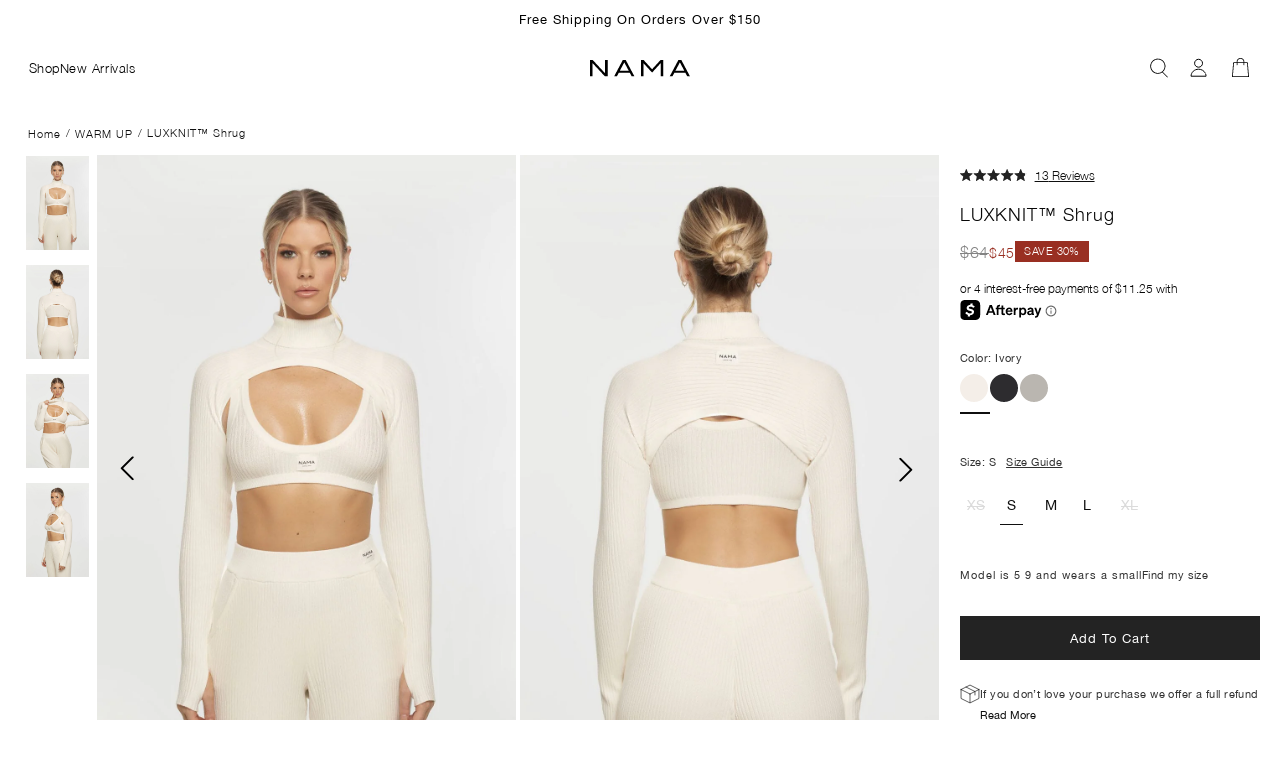

--- FILE ---
content_type: text/html; charset=utf-8
request_url: https://namaclo.com/collections/warm-up/products/warmup-shrug-ivory
body_size: 117900
content:


 <!doctype html>
<html class="no-js no-touch main-html-wrapper" lang="en">
<head>
 <meta charset="utf-8">
 <meta http-equiv="cleartype" content="on">
 <meta name="robots" content="index,follow">
 <meta name="viewport" content="width=device-width,initial-scale=1">
 <meta name="theme-color" content="#ffffff">
 <link rel="canonical" href="https://namaclo.com/products/warmup-shrug-ivory"><title>NAMA LuxKnit™ Shrug</title>
 <!-- DNS prefetches -->
 <link rel="dns-prefetch" href="https://cdn.shopify.com">
 <link rel="dns-prefetch" href="https://fonts.shopify.com">
 <link rel="dns-prefetch" href="https://monorail-edge.shopifysvc.com">
 <link rel="dns-prefetch" href="https://ajax.googleapis.com">
 <!-- Preconnects -->
 <link rel="preconnect" href="https://cdn.shopify.com" crossorigin>
 <link rel="preconnect" href="https://fonts.shopify.com" crossorigin>
 <link rel="preconnect" href="https://monorail-edge.shopifysvc.com">
 <link rel="preconnect" href="https://ajax.googleapis.com">
 <!-- Preloads -->
 <!-- Preload CSS -->
 <link rel="preload" href="//namaclo.com/cdn/shop/t/118/assets/fancybox.css?v=30466120580444283401760625491" as="style">
 <link rel="preload" href="//namaclo.com/cdn/shop/t/118/assets/styles.css?v=175252380443018790311764861429" as="style">
 <link href="//namaclo.com/cdn/shop/t/118/assets/custom.css?v=82440914177093694531760625491" rel="stylesheet" type="text/css" media="all" />
 <link href="//namaclo.com/cdn/shop/t/118/assets/slick.min.css?v=105347522073496785561760625491" rel="stylesheet" type="text/css" media="all" />

<link rel="stylesheet" href="https://cdnjs.cloudflare.com/ajax/libs/font-awesome/6.6.0/css/all.min.css" integrity="sha512-Kc323vGBEqzTmouAECnVceyQqyqdsSiqLQISBL29aUW4U/M7pSPA/gEUZQqv1cwx4OnYxTxve5UMg5GT6L4JJg==" crossorigin="anonymous" referrerpolicy="no-referrer" />
 <!-- CSS for Flex -->
 <link rel="stylesheet" href="//namaclo.com/cdn/shop/t/118/assets/fancybox.css?v=30466120580444283401760625491">
 <link rel="stylesheet" href="//namaclo.com/cdn/shop/t/118/assets/styles.css?v=175252380443018790311764861429">
 <script>
    window.PXUTheme = window.PXUTheme || {};
    window.PXUTheme.version = '5.2.1';
    window.PXUTheme.name = 'Flex';
</script>
 <script>
    

window.PXUTheme = window.PXUTheme || {};


window.PXUTheme.info = {
  name: 'Flex',
  version: '3.0.0'
}


window.PXUTheme.currency = {};
window.PXUTheme.currency.show_multiple_currencies = null;
window.PXUTheme.currency.presentment_currency = "USD";
window.PXUTheme.currency.default_currency = "USD";
window.PXUTheme.currency.display_format = null;
window.PXUTheme.currency.money_format = "";
window.PXUTheme.currency.money_format_no_currency = "${{amount_no_decimals}}";
window.PXUTheme.currency.money_format_currency = "${{amount_no_decimals}} USD";
window.PXUTheme.currency.native_multi_currency = true;
window.PXUTheme.currency.iso_code = "USD";
window.PXUTheme.currency.symbol = "$";



window.PXUTheme.allCountryOptionTags = "\u003coption value=\"United States\" data-provinces=\"[[\u0026quot;Alabama\u0026quot;,\u0026quot;Alabama\u0026quot;],[\u0026quot;Alaska\u0026quot;,\u0026quot;Alaska\u0026quot;],[\u0026quot;American Samoa\u0026quot;,\u0026quot;American Samoa\u0026quot;],[\u0026quot;Arizona\u0026quot;,\u0026quot;Arizona\u0026quot;],[\u0026quot;Arkansas\u0026quot;,\u0026quot;Arkansas\u0026quot;],[\u0026quot;Armed Forces Americas\u0026quot;,\u0026quot;Armed Forces Americas\u0026quot;],[\u0026quot;Armed Forces Europe\u0026quot;,\u0026quot;Armed Forces Europe\u0026quot;],[\u0026quot;Armed Forces Pacific\u0026quot;,\u0026quot;Armed Forces Pacific\u0026quot;],[\u0026quot;California\u0026quot;,\u0026quot;California\u0026quot;],[\u0026quot;Colorado\u0026quot;,\u0026quot;Colorado\u0026quot;],[\u0026quot;Connecticut\u0026quot;,\u0026quot;Connecticut\u0026quot;],[\u0026quot;Delaware\u0026quot;,\u0026quot;Delaware\u0026quot;],[\u0026quot;District of Columbia\u0026quot;,\u0026quot;Washington DC\u0026quot;],[\u0026quot;Federated States of Micronesia\u0026quot;,\u0026quot;Micronesia\u0026quot;],[\u0026quot;Florida\u0026quot;,\u0026quot;Florida\u0026quot;],[\u0026quot;Georgia\u0026quot;,\u0026quot;Georgia\u0026quot;],[\u0026quot;Guam\u0026quot;,\u0026quot;Guam\u0026quot;],[\u0026quot;Hawaii\u0026quot;,\u0026quot;Hawaii\u0026quot;],[\u0026quot;Idaho\u0026quot;,\u0026quot;Idaho\u0026quot;],[\u0026quot;Illinois\u0026quot;,\u0026quot;Illinois\u0026quot;],[\u0026quot;Indiana\u0026quot;,\u0026quot;Indiana\u0026quot;],[\u0026quot;Iowa\u0026quot;,\u0026quot;Iowa\u0026quot;],[\u0026quot;Kansas\u0026quot;,\u0026quot;Kansas\u0026quot;],[\u0026quot;Kentucky\u0026quot;,\u0026quot;Kentucky\u0026quot;],[\u0026quot;Louisiana\u0026quot;,\u0026quot;Louisiana\u0026quot;],[\u0026quot;Maine\u0026quot;,\u0026quot;Maine\u0026quot;],[\u0026quot;Marshall Islands\u0026quot;,\u0026quot;Marshall Islands\u0026quot;],[\u0026quot;Maryland\u0026quot;,\u0026quot;Maryland\u0026quot;],[\u0026quot;Massachusetts\u0026quot;,\u0026quot;Massachusetts\u0026quot;],[\u0026quot;Michigan\u0026quot;,\u0026quot;Michigan\u0026quot;],[\u0026quot;Minnesota\u0026quot;,\u0026quot;Minnesota\u0026quot;],[\u0026quot;Mississippi\u0026quot;,\u0026quot;Mississippi\u0026quot;],[\u0026quot;Missouri\u0026quot;,\u0026quot;Missouri\u0026quot;],[\u0026quot;Montana\u0026quot;,\u0026quot;Montana\u0026quot;],[\u0026quot;Nebraska\u0026quot;,\u0026quot;Nebraska\u0026quot;],[\u0026quot;Nevada\u0026quot;,\u0026quot;Nevada\u0026quot;],[\u0026quot;New Hampshire\u0026quot;,\u0026quot;New Hampshire\u0026quot;],[\u0026quot;New Jersey\u0026quot;,\u0026quot;New Jersey\u0026quot;],[\u0026quot;New Mexico\u0026quot;,\u0026quot;New Mexico\u0026quot;],[\u0026quot;New York\u0026quot;,\u0026quot;New York\u0026quot;],[\u0026quot;North Carolina\u0026quot;,\u0026quot;North Carolina\u0026quot;],[\u0026quot;North Dakota\u0026quot;,\u0026quot;North Dakota\u0026quot;],[\u0026quot;Northern Mariana Islands\u0026quot;,\u0026quot;Northern Mariana Islands\u0026quot;],[\u0026quot;Ohio\u0026quot;,\u0026quot;Ohio\u0026quot;],[\u0026quot;Oklahoma\u0026quot;,\u0026quot;Oklahoma\u0026quot;],[\u0026quot;Oregon\u0026quot;,\u0026quot;Oregon\u0026quot;],[\u0026quot;Palau\u0026quot;,\u0026quot;Palau\u0026quot;],[\u0026quot;Pennsylvania\u0026quot;,\u0026quot;Pennsylvania\u0026quot;],[\u0026quot;Puerto Rico\u0026quot;,\u0026quot;Puerto Rico\u0026quot;],[\u0026quot;Rhode Island\u0026quot;,\u0026quot;Rhode Island\u0026quot;],[\u0026quot;South Carolina\u0026quot;,\u0026quot;South Carolina\u0026quot;],[\u0026quot;South Dakota\u0026quot;,\u0026quot;South Dakota\u0026quot;],[\u0026quot;Tennessee\u0026quot;,\u0026quot;Tennessee\u0026quot;],[\u0026quot;Texas\u0026quot;,\u0026quot;Texas\u0026quot;],[\u0026quot;Utah\u0026quot;,\u0026quot;Utah\u0026quot;],[\u0026quot;Vermont\u0026quot;,\u0026quot;Vermont\u0026quot;],[\u0026quot;Virgin Islands\u0026quot;,\u0026quot;U.S. Virgin Islands\u0026quot;],[\u0026quot;Virginia\u0026quot;,\u0026quot;Virginia\u0026quot;],[\u0026quot;Washington\u0026quot;,\u0026quot;Washington\u0026quot;],[\u0026quot;West Virginia\u0026quot;,\u0026quot;West Virginia\u0026quot;],[\u0026quot;Wisconsin\u0026quot;,\u0026quot;Wisconsin\u0026quot;],[\u0026quot;Wyoming\u0026quot;,\u0026quot;Wyoming\u0026quot;]]\"\u003eUnited States\u003c\/option\u003e\n\u003coption value=\"Canada\" data-provinces=\"[[\u0026quot;Alberta\u0026quot;,\u0026quot;Alberta\u0026quot;],[\u0026quot;British Columbia\u0026quot;,\u0026quot;British Columbia\u0026quot;],[\u0026quot;Manitoba\u0026quot;,\u0026quot;Manitoba\u0026quot;],[\u0026quot;New Brunswick\u0026quot;,\u0026quot;New Brunswick\u0026quot;],[\u0026quot;Newfoundland and Labrador\u0026quot;,\u0026quot;Newfoundland and Labrador\u0026quot;],[\u0026quot;Northwest Territories\u0026quot;,\u0026quot;Northwest Territories\u0026quot;],[\u0026quot;Nova Scotia\u0026quot;,\u0026quot;Nova Scotia\u0026quot;],[\u0026quot;Nunavut\u0026quot;,\u0026quot;Nunavut\u0026quot;],[\u0026quot;Ontario\u0026quot;,\u0026quot;Ontario\u0026quot;],[\u0026quot;Prince Edward Island\u0026quot;,\u0026quot;Prince Edward Island\u0026quot;],[\u0026quot;Quebec\u0026quot;,\u0026quot;Quebec\u0026quot;],[\u0026quot;Saskatchewan\u0026quot;,\u0026quot;Saskatchewan\u0026quot;],[\u0026quot;Yukon\u0026quot;,\u0026quot;Yukon\u0026quot;]]\"\u003eCanada\u003c\/option\u003e\n\u003coption value=\"United Kingdom\" data-provinces=\"[[\u0026quot;British Forces\u0026quot;,\u0026quot;British Forces\u0026quot;],[\u0026quot;England\u0026quot;,\u0026quot;England\u0026quot;],[\u0026quot;Northern Ireland\u0026quot;,\u0026quot;Northern Ireland\u0026quot;],[\u0026quot;Scotland\u0026quot;,\u0026quot;Scotland\u0026quot;],[\u0026quot;Wales\u0026quot;,\u0026quot;Wales\u0026quot;]]\"\u003eUnited Kingdom\u003c\/option\u003e\n\u003coption value=\"Australia\" data-provinces=\"[[\u0026quot;Australian Capital Territory\u0026quot;,\u0026quot;Australian Capital Territory\u0026quot;],[\u0026quot;New South Wales\u0026quot;,\u0026quot;New South Wales\u0026quot;],[\u0026quot;Northern Territory\u0026quot;,\u0026quot;Northern Territory\u0026quot;],[\u0026quot;Queensland\u0026quot;,\u0026quot;Queensland\u0026quot;],[\u0026quot;South Australia\u0026quot;,\u0026quot;South Australia\u0026quot;],[\u0026quot;Tasmania\u0026quot;,\u0026quot;Tasmania\u0026quot;],[\u0026quot;Victoria\u0026quot;,\u0026quot;Victoria\u0026quot;],[\u0026quot;Western Australia\u0026quot;,\u0026quot;Western Australia\u0026quot;]]\"\u003eAustralia\u003c\/option\u003e\n\u003coption value=\"---\" data-provinces=\"[]\"\u003e---\u003c\/option\u003e\n\u003coption value=\"Afghanistan\" data-provinces=\"[]\"\u003eAfghanistan\u003c\/option\u003e\n\u003coption value=\"Aland Islands\" data-provinces=\"[]\"\u003eÅland Islands\u003c\/option\u003e\n\u003coption value=\"Albania\" data-provinces=\"[]\"\u003eAlbania\u003c\/option\u003e\n\u003coption value=\"Algeria\" data-provinces=\"[]\"\u003eAlgeria\u003c\/option\u003e\n\u003coption value=\"Andorra\" data-provinces=\"[]\"\u003eAndorra\u003c\/option\u003e\n\u003coption value=\"Angola\" data-provinces=\"[]\"\u003eAngola\u003c\/option\u003e\n\u003coption value=\"Anguilla\" data-provinces=\"[]\"\u003eAnguilla\u003c\/option\u003e\n\u003coption value=\"Antigua And Barbuda\" data-provinces=\"[]\"\u003eAntigua \u0026 Barbuda\u003c\/option\u003e\n\u003coption value=\"Argentina\" data-provinces=\"[[\u0026quot;Buenos Aires\u0026quot;,\u0026quot;Buenos Aires Province\u0026quot;],[\u0026quot;Catamarca\u0026quot;,\u0026quot;Catamarca\u0026quot;],[\u0026quot;Chaco\u0026quot;,\u0026quot;Chaco\u0026quot;],[\u0026quot;Chubut\u0026quot;,\u0026quot;Chubut\u0026quot;],[\u0026quot;Ciudad Autónoma de Buenos Aires\u0026quot;,\u0026quot;Buenos Aires (Autonomous City)\u0026quot;],[\u0026quot;Corrientes\u0026quot;,\u0026quot;Corrientes\u0026quot;],[\u0026quot;Córdoba\u0026quot;,\u0026quot;Córdoba\u0026quot;],[\u0026quot;Entre Ríos\u0026quot;,\u0026quot;Entre Ríos\u0026quot;],[\u0026quot;Formosa\u0026quot;,\u0026quot;Formosa\u0026quot;],[\u0026quot;Jujuy\u0026quot;,\u0026quot;Jujuy\u0026quot;],[\u0026quot;La Pampa\u0026quot;,\u0026quot;La Pampa\u0026quot;],[\u0026quot;La Rioja\u0026quot;,\u0026quot;La Rioja\u0026quot;],[\u0026quot;Mendoza\u0026quot;,\u0026quot;Mendoza\u0026quot;],[\u0026quot;Misiones\u0026quot;,\u0026quot;Misiones\u0026quot;],[\u0026quot;Neuquén\u0026quot;,\u0026quot;Neuquén\u0026quot;],[\u0026quot;Río Negro\u0026quot;,\u0026quot;Río Negro\u0026quot;],[\u0026quot;Salta\u0026quot;,\u0026quot;Salta\u0026quot;],[\u0026quot;San Juan\u0026quot;,\u0026quot;San Juan\u0026quot;],[\u0026quot;San Luis\u0026quot;,\u0026quot;San Luis\u0026quot;],[\u0026quot;Santa Cruz\u0026quot;,\u0026quot;Santa Cruz\u0026quot;],[\u0026quot;Santa Fe\u0026quot;,\u0026quot;Santa Fe\u0026quot;],[\u0026quot;Santiago Del Estero\u0026quot;,\u0026quot;Santiago del Estero\u0026quot;],[\u0026quot;Tierra Del Fuego\u0026quot;,\u0026quot;Tierra del Fuego\u0026quot;],[\u0026quot;Tucumán\u0026quot;,\u0026quot;Tucumán\u0026quot;]]\"\u003eArgentina\u003c\/option\u003e\n\u003coption value=\"Armenia\" data-provinces=\"[]\"\u003eArmenia\u003c\/option\u003e\n\u003coption value=\"Aruba\" data-provinces=\"[]\"\u003eAruba\u003c\/option\u003e\n\u003coption value=\"Ascension Island\" data-provinces=\"[]\"\u003eAscension Island\u003c\/option\u003e\n\u003coption value=\"Australia\" data-provinces=\"[[\u0026quot;Australian Capital Territory\u0026quot;,\u0026quot;Australian Capital Territory\u0026quot;],[\u0026quot;New South Wales\u0026quot;,\u0026quot;New South Wales\u0026quot;],[\u0026quot;Northern Territory\u0026quot;,\u0026quot;Northern Territory\u0026quot;],[\u0026quot;Queensland\u0026quot;,\u0026quot;Queensland\u0026quot;],[\u0026quot;South Australia\u0026quot;,\u0026quot;South Australia\u0026quot;],[\u0026quot;Tasmania\u0026quot;,\u0026quot;Tasmania\u0026quot;],[\u0026quot;Victoria\u0026quot;,\u0026quot;Victoria\u0026quot;],[\u0026quot;Western Australia\u0026quot;,\u0026quot;Western Australia\u0026quot;]]\"\u003eAustralia\u003c\/option\u003e\n\u003coption value=\"Austria\" data-provinces=\"[]\"\u003eAustria\u003c\/option\u003e\n\u003coption value=\"Azerbaijan\" data-provinces=\"[]\"\u003eAzerbaijan\u003c\/option\u003e\n\u003coption value=\"Bahamas\" data-provinces=\"[]\"\u003eBahamas\u003c\/option\u003e\n\u003coption value=\"Bahrain\" data-provinces=\"[]\"\u003eBahrain\u003c\/option\u003e\n\u003coption value=\"Bangladesh\" data-provinces=\"[]\"\u003eBangladesh\u003c\/option\u003e\n\u003coption value=\"Barbados\" data-provinces=\"[]\"\u003eBarbados\u003c\/option\u003e\n\u003coption value=\"Belarus\" data-provinces=\"[]\"\u003eBelarus\u003c\/option\u003e\n\u003coption value=\"Belgium\" data-provinces=\"[]\"\u003eBelgium\u003c\/option\u003e\n\u003coption value=\"Belize\" data-provinces=\"[]\"\u003eBelize\u003c\/option\u003e\n\u003coption value=\"Benin\" data-provinces=\"[]\"\u003eBenin\u003c\/option\u003e\n\u003coption value=\"Bermuda\" data-provinces=\"[]\"\u003eBermuda\u003c\/option\u003e\n\u003coption value=\"Bhutan\" data-provinces=\"[]\"\u003eBhutan\u003c\/option\u003e\n\u003coption value=\"Bolivia\" data-provinces=\"[]\"\u003eBolivia\u003c\/option\u003e\n\u003coption value=\"Bosnia And Herzegovina\" data-provinces=\"[]\"\u003eBosnia \u0026 Herzegovina\u003c\/option\u003e\n\u003coption value=\"Botswana\" data-provinces=\"[]\"\u003eBotswana\u003c\/option\u003e\n\u003coption value=\"Brazil\" data-provinces=\"[[\u0026quot;Acre\u0026quot;,\u0026quot;Acre\u0026quot;],[\u0026quot;Alagoas\u0026quot;,\u0026quot;Alagoas\u0026quot;],[\u0026quot;Amapá\u0026quot;,\u0026quot;Amapá\u0026quot;],[\u0026quot;Amazonas\u0026quot;,\u0026quot;Amazonas\u0026quot;],[\u0026quot;Bahia\u0026quot;,\u0026quot;Bahia\u0026quot;],[\u0026quot;Ceará\u0026quot;,\u0026quot;Ceará\u0026quot;],[\u0026quot;Distrito Federal\u0026quot;,\u0026quot;Federal District\u0026quot;],[\u0026quot;Espírito Santo\u0026quot;,\u0026quot;Espírito Santo\u0026quot;],[\u0026quot;Goiás\u0026quot;,\u0026quot;Goiás\u0026quot;],[\u0026quot;Maranhão\u0026quot;,\u0026quot;Maranhão\u0026quot;],[\u0026quot;Mato Grosso\u0026quot;,\u0026quot;Mato Grosso\u0026quot;],[\u0026quot;Mato Grosso do Sul\u0026quot;,\u0026quot;Mato Grosso do Sul\u0026quot;],[\u0026quot;Minas Gerais\u0026quot;,\u0026quot;Minas Gerais\u0026quot;],[\u0026quot;Paraná\u0026quot;,\u0026quot;Paraná\u0026quot;],[\u0026quot;Paraíba\u0026quot;,\u0026quot;Paraíba\u0026quot;],[\u0026quot;Pará\u0026quot;,\u0026quot;Pará\u0026quot;],[\u0026quot;Pernambuco\u0026quot;,\u0026quot;Pernambuco\u0026quot;],[\u0026quot;Piauí\u0026quot;,\u0026quot;Piauí\u0026quot;],[\u0026quot;Rio Grande do Norte\u0026quot;,\u0026quot;Rio Grande do Norte\u0026quot;],[\u0026quot;Rio Grande do Sul\u0026quot;,\u0026quot;Rio Grande do Sul\u0026quot;],[\u0026quot;Rio de Janeiro\u0026quot;,\u0026quot;Rio de Janeiro\u0026quot;],[\u0026quot;Rondônia\u0026quot;,\u0026quot;Rondônia\u0026quot;],[\u0026quot;Roraima\u0026quot;,\u0026quot;Roraima\u0026quot;],[\u0026quot;Santa Catarina\u0026quot;,\u0026quot;Santa Catarina\u0026quot;],[\u0026quot;Sergipe\u0026quot;,\u0026quot;Sergipe\u0026quot;],[\u0026quot;São Paulo\u0026quot;,\u0026quot;São Paulo\u0026quot;],[\u0026quot;Tocantins\u0026quot;,\u0026quot;Tocantins\u0026quot;]]\"\u003eBrazil\u003c\/option\u003e\n\u003coption value=\"British Indian Ocean Territory\" data-provinces=\"[]\"\u003eBritish Indian Ocean Territory\u003c\/option\u003e\n\u003coption value=\"Virgin Islands, British\" data-provinces=\"[]\"\u003eBritish Virgin Islands\u003c\/option\u003e\n\u003coption value=\"Brunei\" data-provinces=\"[]\"\u003eBrunei\u003c\/option\u003e\n\u003coption value=\"Bulgaria\" data-provinces=\"[]\"\u003eBulgaria\u003c\/option\u003e\n\u003coption value=\"Burkina Faso\" data-provinces=\"[]\"\u003eBurkina Faso\u003c\/option\u003e\n\u003coption value=\"Burundi\" data-provinces=\"[]\"\u003eBurundi\u003c\/option\u003e\n\u003coption value=\"Cambodia\" data-provinces=\"[]\"\u003eCambodia\u003c\/option\u003e\n\u003coption value=\"Republic of Cameroon\" data-provinces=\"[]\"\u003eCameroon\u003c\/option\u003e\n\u003coption value=\"Canada\" data-provinces=\"[[\u0026quot;Alberta\u0026quot;,\u0026quot;Alberta\u0026quot;],[\u0026quot;British Columbia\u0026quot;,\u0026quot;British Columbia\u0026quot;],[\u0026quot;Manitoba\u0026quot;,\u0026quot;Manitoba\u0026quot;],[\u0026quot;New Brunswick\u0026quot;,\u0026quot;New Brunswick\u0026quot;],[\u0026quot;Newfoundland and Labrador\u0026quot;,\u0026quot;Newfoundland and Labrador\u0026quot;],[\u0026quot;Northwest Territories\u0026quot;,\u0026quot;Northwest Territories\u0026quot;],[\u0026quot;Nova Scotia\u0026quot;,\u0026quot;Nova Scotia\u0026quot;],[\u0026quot;Nunavut\u0026quot;,\u0026quot;Nunavut\u0026quot;],[\u0026quot;Ontario\u0026quot;,\u0026quot;Ontario\u0026quot;],[\u0026quot;Prince Edward Island\u0026quot;,\u0026quot;Prince Edward Island\u0026quot;],[\u0026quot;Quebec\u0026quot;,\u0026quot;Quebec\u0026quot;],[\u0026quot;Saskatchewan\u0026quot;,\u0026quot;Saskatchewan\u0026quot;],[\u0026quot;Yukon\u0026quot;,\u0026quot;Yukon\u0026quot;]]\"\u003eCanada\u003c\/option\u003e\n\u003coption value=\"Cape Verde\" data-provinces=\"[]\"\u003eCape Verde\u003c\/option\u003e\n\u003coption value=\"Caribbean Netherlands\" data-provinces=\"[]\"\u003eCaribbean Netherlands\u003c\/option\u003e\n\u003coption value=\"Cayman Islands\" data-provinces=\"[]\"\u003eCayman Islands\u003c\/option\u003e\n\u003coption value=\"Central African Republic\" data-provinces=\"[]\"\u003eCentral African Republic\u003c\/option\u003e\n\u003coption value=\"Chad\" data-provinces=\"[]\"\u003eChad\u003c\/option\u003e\n\u003coption value=\"Chile\" data-provinces=\"[[\u0026quot;Antofagasta\u0026quot;,\u0026quot;Antofagasta\u0026quot;],[\u0026quot;Araucanía\u0026quot;,\u0026quot;Araucanía\u0026quot;],[\u0026quot;Arica and Parinacota\u0026quot;,\u0026quot;Arica y Parinacota\u0026quot;],[\u0026quot;Atacama\u0026quot;,\u0026quot;Atacama\u0026quot;],[\u0026quot;Aysén\u0026quot;,\u0026quot;Aysén\u0026quot;],[\u0026quot;Biobío\u0026quot;,\u0026quot;Bío Bío\u0026quot;],[\u0026quot;Coquimbo\u0026quot;,\u0026quot;Coquimbo\u0026quot;],[\u0026quot;Los Lagos\u0026quot;,\u0026quot;Los Lagos\u0026quot;],[\u0026quot;Los Ríos\u0026quot;,\u0026quot;Los Ríos\u0026quot;],[\u0026quot;Magallanes\u0026quot;,\u0026quot;Magallanes Region\u0026quot;],[\u0026quot;Maule\u0026quot;,\u0026quot;Maule\u0026quot;],[\u0026quot;O\u0026#39;Higgins\u0026quot;,\u0026quot;Libertador General Bernardo O’Higgins\u0026quot;],[\u0026quot;Santiago\u0026quot;,\u0026quot;Santiago Metropolitan\u0026quot;],[\u0026quot;Tarapacá\u0026quot;,\u0026quot;Tarapacá\u0026quot;],[\u0026quot;Valparaíso\u0026quot;,\u0026quot;Valparaíso\u0026quot;],[\u0026quot;Ñuble\u0026quot;,\u0026quot;Ñuble\u0026quot;]]\"\u003eChile\u003c\/option\u003e\n\u003coption value=\"China\" data-provinces=\"[[\u0026quot;Anhui\u0026quot;,\u0026quot;Anhui\u0026quot;],[\u0026quot;Beijing\u0026quot;,\u0026quot;Beijing\u0026quot;],[\u0026quot;Chongqing\u0026quot;,\u0026quot;Chongqing\u0026quot;],[\u0026quot;Fujian\u0026quot;,\u0026quot;Fujian\u0026quot;],[\u0026quot;Gansu\u0026quot;,\u0026quot;Gansu\u0026quot;],[\u0026quot;Guangdong\u0026quot;,\u0026quot;Guangdong\u0026quot;],[\u0026quot;Guangxi\u0026quot;,\u0026quot;Guangxi\u0026quot;],[\u0026quot;Guizhou\u0026quot;,\u0026quot;Guizhou\u0026quot;],[\u0026quot;Hainan\u0026quot;,\u0026quot;Hainan\u0026quot;],[\u0026quot;Hebei\u0026quot;,\u0026quot;Hebei\u0026quot;],[\u0026quot;Heilongjiang\u0026quot;,\u0026quot;Heilongjiang\u0026quot;],[\u0026quot;Henan\u0026quot;,\u0026quot;Henan\u0026quot;],[\u0026quot;Hubei\u0026quot;,\u0026quot;Hubei\u0026quot;],[\u0026quot;Hunan\u0026quot;,\u0026quot;Hunan\u0026quot;],[\u0026quot;Inner Mongolia\u0026quot;,\u0026quot;Inner Mongolia\u0026quot;],[\u0026quot;Jiangsu\u0026quot;,\u0026quot;Jiangsu\u0026quot;],[\u0026quot;Jiangxi\u0026quot;,\u0026quot;Jiangxi\u0026quot;],[\u0026quot;Jilin\u0026quot;,\u0026quot;Jilin\u0026quot;],[\u0026quot;Liaoning\u0026quot;,\u0026quot;Liaoning\u0026quot;],[\u0026quot;Ningxia\u0026quot;,\u0026quot;Ningxia\u0026quot;],[\u0026quot;Qinghai\u0026quot;,\u0026quot;Qinghai\u0026quot;],[\u0026quot;Shaanxi\u0026quot;,\u0026quot;Shaanxi\u0026quot;],[\u0026quot;Shandong\u0026quot;,\u0026quot;Shandong\u0026quot;],[\u0026quot;Shanghai\u0026quot;,\u0026quot;Shanghai\u0026quot;],[\u0026quot;Shanxi\u0026quot;,\u0026quot;Shanxi\u0026quot;],[\u0026quot;Sichuan\u0026quot;,\u0026quot;Sichuan\u0026quot;],[\u0026quot;Tianjin\u0026quot;,\u0026quot;Tianjin\u0026quot;],[\u0026quot;Xinjiang\u0026quot;,\u0026quot;Xinjiang\u0026quot;],[\u0026quot;Xizang\u0026quot;,\u0026quot;Tibet\u0026quot;],[\u0026quot;Yunnan\u0026quot;,\u0026quot;Yunnan\u0026quot;],[\u0026quot;Zhejiang\u0026quot;,\u0026quot;Zhejiang\u0026quot;]]\"\u003eChina\u003c\/option\u003e\n\u003coption value=\"Christmas Island\" data-provinces=\"[]\"\u003eChristmas Island\u003c\/option\u003e\n\u003coption value=\"Cocos (Keeling) Islands\" data-provinces=\"[]\"\u003eCocos (Keeling) Islands\u003c\/option\u003e\n\u003coption value=\"Colombia\" data-provinces=\"[[\u0026quot;Amazonas\u0026quot;,\u0026quot;Amazonas\u0026quot;],[\u0026quot;Antioquia\u0026quot;,\u0026quot;Antioquia\u0026quot;],[\u0026quot;Arauca\u0026quot;,\u0026quot;Arauca\u0026quot;],[\u0026quot;Atlántico\u0026quot;,\u0026quot;Atlántico\u0026quot;],[\u0026quot;Bogotá, D.C.\u0026quot;,\u0026quot;Capital District\u0026quot;],[\u0026quot;Bolívar\u0026quot;,\u0026quot;Bolívar\u0026quot;],[\u0026quot;Boyacá\u0026quot;,\u0026quot;Boyacá\u0026quot;],[\u0026quot;Caldas\u0026quot;,\u0026quot;Caldas\u0026quot;],[\u0026quot;Caquetá\u0026quot;,\u0026quot;Caquetá\u0026quot;],[\u0026quot;Casanare\u0026quot;,\u0026quot;Casanare\u0026quot;],[\u0026quot;Cauca\u0026quot;,\u0026quot;Cauca\u0026quot;],[\u0026quot;Cesar\u0026quot;,\u0026quot;Cesar\u0026quot;],[\u0026quot;Chocó\u0026quot;,\u0026quot;Chocó\u0026quot;],[\u0026quot;Cundinamarca\u0026quot;,\u0026quot;Cundinamarca\u0026quot;],[\u0026quot;Córdoba\u0026quot;,\u0026quot;Córdoba\u0026quot;],[\u0026quot;Guainía\u0026quot;,\u0026quot;Guainía\u0026quot;],[\u0026quot;Guaviare\u0026quot;,\u0026quot;Guaviare\u0026quot;],[\u0026quot;Huila\u0026quot;,\u0026quot;Huila\u0026quot;],[\u0026quot;La Guajira\u0026quot;,\u0026quot;La Guajira\u0026quot;],[\u0026quot;Magdalena\u0026quot;,\u0026quot;Magdalena\u0026quot;],[\u0026quot;Meta\u0026quot;,\u0026quot;Meta\u0026quot;],[\u0026quot;Nariño\u0026quot;,\u0026quot;Nariño\u0026quot;],[\u0026quot;Norte de Santander\u0026quot;,\u0026quot;Norte de Santander\u0026quot;],[\u0026quot;Putumayo\u0026quot;,\u0026quot;Putumayo\u0026quot;],[\u0026quot;Quindío\u0026quot;,\u0026quot;Quindío\u0026quot;],[\u0026quot;Risaralda\u0026quot;,\u0026quot;Risaralda\u0026quot;],[\u0026quot;San Andrés, Providencia y Santa Catalina\u0026quot;,\u0026quot;San Andrés \\u0026 Providencia\u0026quot;],[\u0026quot;Santander\u0026quot;,\u0026quot;Santander\u0026quot;],[\u0026quot;Sucre\u0026quot;,\u0026quot;Sucre\u0026quot;],[\u0026quot;Tolima\u0026quot;,\u0026quot;Tolima\u0026quot;],[\u0026quot;Valle del Cauca\u0026quot;,\u0026quot;Valle del Cauca\u0026quot;],[\u0026quot;Vaupés\u0026quot;,\u0026quot;Vaupés\u0026quot;],[\u0026quot;Vichada\u0026quot;,\u0026quot;Vichada\u0026quot;]]\"\u003eColombia\u003c\/option\u003e\n\u003coption value=\"Comoros\" data-provinces=\"[]\"\u003eComoros\u003c\/option\u003e\n\u003coption value=\"Congo\" data-provinces=\"[]\"\u003eCongo - Brazzaville\u003c\/option\u003e\n\u003coption value=\"Congo, The Democratic Republic Of The\" data-provinces=\"[]\"\u003eCongo - Kinshasa\u003c\/option\u003e\n\u003coption value=\"Cook Islands\" data-provinces=\"[]\"\u003eCook Islands\u003c\/option\u003e\n\u003coption value=\"Costa Rica\" data-provinces=\"[[\u0026quot;Alajuela\u0026quot;,\u0026quot;Alajuela\u0026quot;],[\u0026quot;Cartago\u0026quot;,\u0026quot;Cartago\u0026quot;],[\u0026quot;Guanacaste\u0026quot;,\u0026quot;Guanacaste\u0026quot;],[\u0026quot;Heredia\u0026quot;,\u0026quot;Heredia\u0026quot;],[\u0026quot;Limón\u0026quot;,\u0026quot;Limón\u0026quot;],[\u0026quot;Puntarenas\u0026quot;,\u0026quot;Puntarenas\u0026quot;],[\u0026quot;San José\u0026quot;,\u0026quot;San José\u0026quot;]]\"\u003eCosta Rica\u003c\/option\u003e\n\u003coption value=\"Croatia\" data-provinces=\"[]\"\u003eCroatia\u003c\/option\u003e\n\u003coption value=\"Curaçao\" data-provinces=\"[]\"\u003eCuraçao\u003c\/option\u003e\n\u003coption value=\"Cyprus\" data-provinces=\"[]\"\u003eCyprus\u003c\/option\u003e\n\u003coption value=\"Czech Republic\" data-provinces=\"[]\"\u003eCzechia\u003c\/option\u003e\n\u003coption value=\"Côte d'Ivoire\" data-provinces=\"[]\"\u003eCôte d’Ivoire\u003c\/option\u003e\n\u003coption value=\"Denmark\" data-provinces=\"[]\"\u003eDenmark\u003c\/option\u003e\n\u003coption value=\"Djibouti\" data-provinces=\"[]\"\u003eDjibouti\u003c\/option\u003e\n\u003coption value=\"Dominica\" data-provinces=\"[]\"\u003eDominica\u003c\/option\u003e\n\u003coption value=\"Dominican Republic\" data-provinces=\"[]\"\u003eDominican Republic\u003c\/option\u003e\n\u003coption value=\"Ecuador\" data-provinces=\"[]\"\u003eEcuador\u003c\/option\u003e\n\u003coption value=\"Egypt\" data-provinces=\"[[\u0026quot;6th of October\u0026quot;,\u0026quot;6th of October\u0026quot;],[\u0026quot;Al Sharqia\u0026quot;,\u0026quot;Al Sharqia\u0026quot;],[\u0026quot;Alexandria\u0026quot;,\u0026quot;Alexandria\u0026quot;],[\u0026quot;Aswan\u0026quot;,\u0026quot;Aswan\u0026quot;],[\u0026quot;Asyut\u0026quot;,\u0026quot;Asyut\u0026quot;],[\u0026quot;Beheira\u0026quot;,\u0026quot;Beheira\u0026quot;],[\u0026quot;Beni Suef\u0026quot;,\u0026quot;Beni Suef\u0026quot;],[\u0026quot;Cairo\u0026quot;,\u0026quot;Cairo\u0026quot;],[\u0026quot;Dakahlia\u0026quot;,\u0026quot;Dakahlia\u0026quot;],[\u0026quot;Damietta\u0026quot;,\u0026quot;Damietta\u0026quot;],[\u0026quot;Faiyum\u0026quot;,\u0026quot;Faiyum\u0026quot;],[\u0026quot;Gharbia\u0026quot;,\u0026quot;Gharbia\u0026quot;],[\u0026quot;Giza\u0026quot;,\u0026quot;Giza\u0026quot;],[\u0026quot;Helwan\u0026quot;,\u0026quot;Helwan\u0026quot;],[\u0026quot;Ismailia\u0026quot;,\u0026quot;Ismailia\u0026quot;],[\u0026quot;Kafr el-Sheikh\u0026quot;,\u0026quot;Kafr el-Sheikh\u0026quot;],[\u0026quot;Luxor\u0026quot;,\u0026quot;Luxor\u0026quot;],[\u0026quot;Matrouh\u0026quot;,\u0026quot;Matrouh\u0026quot;],[\u0026quot;Minya\u0026quot;,\u0026quot;Minya\u0026quot;],[\u0026quot;Monufia\u0026quot;,\u0026quot;Monufia\u0026quot;],[\u0026quot;New Valley\u0026quot;,\u0026quot;New Valley\u0026quot;],[\u0026quot;North Sinai\u0026quot;,\u0026quot;North Sinai\u0026quot;],[\u0026quot;Port Said\u0026quot;,\u0026quot;Port Said\u0026quot;],[\u0026quot;Qalyubia\u0026quot;,\u0026quot;Qalyubia\u0026quot;],[\u0026quot;Qena\u0026quot;,\u0026quot;Qena\u0026quot;],[\u0026quot;Red Sea\u0026quot;,\u0026quot;Red Sea\u0026quot;],[\u0026quot;Sohag\u0026quot;,\u0026quot;Sohag\u0026quot;],[\u0026quot;South Sinai\u0026quot;,\u0026quot;South Sinai\u0026quot;],[\u0026quot;Suez\u0026quot;,\u0026quot;Suez\u0026quot;]]\"\u003eEgypt\u003c\/option\u003e\n\u003coption value=\"El Salvador\" data-provinces=\"[[\u0026quot;Ahuachapán\u0026quot;,\u0026quot;Ahuachapán\u0026quot;],[\u0026quot;Cabañas\u0026quot;,\u0026quot;Cabañas\u0026quot;],[\u0026quot;Chalatenango\u0026quot;,\u0026quot;Chalatenango\u0026quot;],[\u0026quot;Cuscatlán\u0026quot;,\u0026quot;Cuscatlán\u0026quot;],[\u0026quot;La Libertad\u0026quot;,\u0026quot;La Libertad\u0026quot;],[\u0026quot;La Paz\u0026quot;,\u0026quot;La Paz\u0026quot;],[\u0026quot;La Unión\u0026quot;,\u0026quot;La Unión\u0026quot;],[\u0026quot;Morazán\u0026quot;,\u0026quot;Morazán\u0026quot;],[\u0026quot;San Miguel\u0026quot;,\u0026quot;San Miguel\u0026quot;],[\u0026quot;San Salvador\u0026quot;,\u0026quot;San Salvador\u0026quot;],[\u0026quot;San Vicente\u0026quot;,\u0026quot;San Vicente\u0026quot;],[\u0026quot;Santa Ana\u0026quot;,\u0026quot;Santa Ana\u0026quot;],[\u0026quot;Sonsonate\u0026quot;,\u0026quot;Sonsonate\u0026quot;],[\u0026quot;Usulután\u0026quot;,\u0026quot;Usulután\u0026quot;]]\"\u003eEl Salvador\u003c\/option\u003e\n\u003coption value=\"Equatorial Guinea\" data-provinces=\"[]\"\u003eEquatorial Guinea\u003c\/option\u003e\n\u003coption value=\"Eritrea\" data-provinces=\"[]\"\u003eEritrea\u003c\/option\u003e\n\u003coption value=\"Estonia\" data-provinces=\"[]\"\u003eEstonia\u003c\/option\u003e\n\u003coption value=\"Eswatini\" data-provinces=\"[]\"\u003eEswatini\u003c\/option\u003e\n\u003coption value=\"Ethiopia\" data-provinces=\"[]\"\u003eEthiopia\u003c\/option\u003e\n\u003coption value=\"Falkland Islands (Malvinas)\" data-provinces=\"[]\"\u003eFalkland Islands\u003c\/option\u003e\n\u003coption value=\"Faroe Islands\" data-provinces=\"[]\"\u003eFaroe Islands\u003c\/option\u003e\n\u003coption value=\"Fiji\" data-provinces=\"[]\"\u003eFiji\u003c\/option\u003e\n\u003coption value=\"Finland\" data-provinces=\"[]\"\u003eFinland\u003c\/option\u003e\n\u003coption value=\"France\" data-provinces=\"[]\"\u003eFrance\u003c\/option\u003e\n\u003coption value=\"French Guiana\" data-provinces=\"[]\"\u003eFrench Guiana\u003c\/option\u003e\n\u003coption value=\"French Polynesia\" data-provinces=\"[]\"\u003eFrench Polynesia\u003c\/option\u003e\n\u003coption value=\"French Southern Territories\" data-provinces=\"[]\"\u003eFrench Southern Territories\u003c\/option\u003e\n\u003coption value=\"Gabon\" data-provinces=\"[]\"\u003eGabon\u003c\/option\u003e\n\u003coption value=\"Gambia\" data-provinces=\"[]\"\u003eGambia\u003c\/option\u003e\n\u003coption value=\"Georgia\" data-provinces=\"[]\"\u003eGeorgia\u003c\/option\u003e\n\u003coption value=\"Germany\" data-provinces=\"[]\"\u003eGermany\u003c\/option\u003e\n\u003coption value=\"Ghana\" data-provinces=\"[]\"\u003eGhana\u003c\/option\u003e\n\u003coption value=\"Gibraltar\" data-provinces=\"[]\"\u003eGibraltar\u003c\/option\u003e\n\u003coption value=\"Greece\" data-provinces=\"[]\"\u003eGreece\u003c\/option\u003e\n\u003coption value=\"Greenland\" data-provinces=\"[]\"\u003eGreenland\u003c\/option\u003e\n\u003coption value=\"Grenada\" data-provinces=\"[]\"\u003eGrenada\u003c\/option\u003e\n\u003coption value=\"Guadeloupe\" data-provinces=\"[]\"\u003eGuadeloupe\u003c\/option\u003e\n\u003coption value=\"Guatemala\" data-provinces=\"[[\u0026quot;Alta Verapaz\u0026quot;,\u0026quot;Alta Verapaz\u0026quot;],[\u0026quot;Baja Verapaz\u0026quot;,\u0026quot;Baja Verapaz\u0026quot;],[\u0026quot;Chimaltenango\u0026quot;,\u0026quot;Chimaltenango\u0026quot;],[\u0026quot;Chiquimula\u0026quot;,\u0026quot;Chiquimula\u0026quot;],[\u0026quot;El Progreso\u0026quot;,\u0026quot;El Progreso\u0026quot;],[\u0026quot;Escuintla\u0026quot;,\u0026quot;Escuintla\u0026quot;],[\u0026quot;Guatemala\u0026quot;,\u0026quot;Guatemala\u0026quot;],[\u0026quot;Huehuetenango\u0026quot;,\u0026quot;Huehuetenango\u0026quot;],[\u0026quot;Izabal\u0026quot;,\u0026quot;Izabal\u0026quot;],[\u0026quot;Jalapa\u0026quot;,\u0026quot;Jalapa\u0026quot;],[\u0026quot;Jutiapa\u0026quot;,\u0026quot;Jutiapa\u0026quot;],[\u0026quot;Petén\u0026quot;,\u0026quot;Petén\u0026quot;],[\u0026quot;Quetzaltenango\u0026quot;,\u0026quot;Quetzaltenango\u0026quot;],[\u0026quot;Quiché\u0026quot;,\u0026quot;Quiché\u0026quot;],[\u0026quot;Retalhuleu\u0026quot;,\u0026quot;Retalhuleu\u0026quot;],[\u0026quot;Sacatepéquez\u0026quot;,\u0026quot;Sacatepéquez\u0026quot;],[\u0026quot;San Marcos\u0026quot;,\u0026quot;San Marcos\u0026quot;],[\u0026quot;Santa Rosa\u0026quot;,\u0026quot;Santa Rosa\u0026quot;],[\u0026quot;Sololá\u0026quot;,\u0026quot;Sololá\u0026quot;],[\u0026quot;Suchitepéquez\u0026quot;,\u0026quot;Suchitepéquez\u0026quot;],[\u0026quot;Totonicapán\u0026quot;,\u0026quot;Totonicapán\u0026quot;],[\u0026quot;Zacapa\u0026quot;,\u0026quot;Zacapa\u0026quot;]]\"\u003eGuatemala\u003c\/option\u003e\n\u003coption value=\"Guernsey\" data-provinces=\"[]\"\u003eGuernsey\u003c\/option\u003e\n\u003coption value=\"Guinea\" data-provinces=\"[]\"\u003eGuinea\u003c\/option\u003e\n\u003coption value=\"Guinea Bissau\" data-provinces=\"[]\"\u003eGuinea-Bissau\u003c\/option\u003e\n\u003coption value=\"Guyana\" data-provinces=\"[]\"\u003eGuyana\u003c\/option\u003e\n\u003coption value=\"Haiti\" data-provinces=\"[]\"\u003eHaiti\u003c\/option\u003e\n\u003coption value=\"Honduras\" data-provinces=\"[]\"\u003eHonduras\u003c\/option\u003e\n\u003coption value=\"Hong Kong\" data-provinces=\"[[\u0026quot;Hong Kong Island\u0026quot;,\u0026quot;Hong Kong Island\u0026quot;],[\u0026quot;Kowloon\u0026quot;,\u0026quot;Kowloon\u0026quot;],[\u0026quot;New Territories\u0026quot;,\u0026quot;New Territories\u0026quot;]]\"\u003eHong Kong SAR\u003c\/option\u003e\n\u003coption value=\"Hungary\" data-provinces=\"[]\"\u003eHungary\u003c\/option\u003e\n\u003coption value=\"Iceland\" data-provinces=\"[]\"\u003eIceland\u003c\/option\u003e\n\u003coption value=\"India\" data-provinces=\"[[\u0026quot;Andaman and Nicobar Islands\u0026quot;,\u0026quot;Andaman and Nicobar Islands\u0026quot;],[\u0026quot;Andhra Pradesh\u0026quot;,\u0026quot;Andhra Pradesh\u0026quot;],[\u0026quot;Arunachal Pradesh\u0026quot;,\u0026quot;Arunachal Pradesh\u0026quot;],[\u0026quot;Assam\u0026quot;,\u0026quot;Assam\u0026quot;],[\u0026quot;Bihar\u0026quot;,\u0026quot;Bihar\u0026quot;],[\u0026quot;Chandigarh\u0026quot;,\u0026quot;Chandigarh\u0026quot;],[\u0026quot;Chhattisgarh\u0026quot;,\u0026quot;Chhattisgarh\u0026quot;],[\u0026quot;Dadra and Nagar Haveli\u0026quot;,\u0026quot;Dadra and Nagar Haveli\u0026quot;],[\u0026quot;Daman and Diu\u0026quot;,\u0026quot;Daman and Diu\u0026quot;],[\u0026quot;Delhi\u0026quot;,\u0026quot;Delhi\u0026quot;],[\u0026quot;Goa\u0026quot;,\u0026quot;Goa\u0026quot;],[\u0026quot;Gujarat\u0026quot;,\u0026quot;Gujarat\u0026quot;],[\u0026quot;Haryana\u0026quot;,\u0026quot;Haryana\u0026quot;],[\u0026quot;Himachal Pradesh\u0026quot;,\u0026quot;Himachal Pradesh\u0026quot;],[\u0026quot;Jammu and Kashmir\u0026quot;,\u0026quot;Jammu and Kashmir\u0026quot;],[\u0026quot;Jharkhand\u0026quot;,\u0026quot;Jharkhand\u0026quot;],[\u0026quot;Karnataka\u0026quot;,\u0026quot;Karnataka\u0026quot;],[\u0026quot;Kerala\u0026quot;,\u0026quot;Kerala\u0026quot;],[\u0026quot;Ladakh\u0026quot;,\u0026quot;Ladakh\u0026quot;],[\u0026quot;Lakshadweep\u0026quot;,\u0026quot;Lakshadweep\u0026quot;],[\u0026quot;Madhya Pradesh\u0026quot;,\u0026quot;Madhya Pradesh\u0026quot;],[\u0026quot;Maharashtra\u0026quot;,\u0026quot;Maharashtra\u0026quot;],[\u0026quot;Manipur\u0026quot;,\u0026quot;Manipur\u0026quot;],[\u0026quot;Meghalaya\u0026quot;,\u0026quot;Meghalaya\u0026quot;],[\u0026quot;Mizoram\u0026quot;,\u0026quot;Mizoram\u0026quot;],[\u0026quot;Nagaland\u0026quot;,\u0026quot;Nagaland\u0026quot;],[\u0026quot;Odisha\u0026quot;,\u0026quot;Odisha\u0026quot;],[\u0026quot;Puducherry\u0026quot;,\u0026quot;Puducherry\u0026quot;],[\u0026quot;Punjab\u0026quot;,\u0026quot;Punjab\u0026quot;],[\u0026quot;Rajasthan\u0026quot;,\u0026quot;Rajasthan\u0026quot;],[\u0026quot;Sikkim\u0026quot;,\u0026quot;Sikkim\u0026quot;],[\u0026quot;Tamil Nadu\u0026quot;,\u0026quot;Tamil Nadu\u0026quot;],[\u0026quot;Telangana\u0026quot;,\u0026quot;Telangana\u0026quot;],[\u0026quot;Tripura\u0026quot;,\u0026quot;Tripura\u0026quot;],[\u0026quot;Uttar Pradesh\u0026quot;,\u0026quot;Uttar Pradesh\u0026quot;],[\u0026quot;Uttarakhand\u0026quot;,\u0026quot;Uttarakhand\u0026quot;],[\u0026quot;West Bengal\u0026quot;,\u0026quot;West Bengal\u0026quot;]]\"\u003eIndia\u003c\/option\u003e\n\u003coption value=\"Indonesia\" data-provinces=\"[[\u0026quot;Aceh\u0026quot;,\u0026quot;Aceh\u0026quot;],[\u0026quot;Bali\u0026quot;,\u0026quot;Bali\u0026quot;],[\u0026quot;Bangka Belitung\u0026quot;,\u0026quot;Bangka–Belitung Islands\u0026quot;],[\u0026quot;Banten\u0026quot;,\u0026quot;Banten\u0026quot;],[\u0026quot;Bengkulu\u0026quot;,\u0026quot;Bengkulu\u0026quot;],[\u0026quot;Gorontalo\u0026quot;,\u0026quot;Gorontalo\u0026quot;],[\u0026quot;Jakarta\u0026quot;,\u0026quot;Jakarta\u0026quot;],[\u0026quot;Jambi\u0026quot;,\u0026quot;Jambi\u0026quot;],[\u0026quot;Jawa Barat\u0026quot;,\u0026quot;West Java\u0026quot;],[\u0026quot;Jawa Tengah\u0026quot;,\u0026quot;Central Java\u0026quot;],[\u0026quot;Jawa Timur\u0026quot;,\u0026quot;East Java\u0026quot;],[\u0026quot;Kalimantan Barat\u0026quot;,\u0026quot;West Kalimantan\u0026quot;],[\u0026quot;Kalimantan Selatan\u0026quot;,\u0026quot;South Kalimantan\u0026quot;],[\u0026quot;Kalimantan Tengah\u0026quot;,\u0026quot;Central Kalimantan\u0026quot;],[\u0026quot;Kalimantan Timur\u0026quot;,\u0026quot;East Kalimantan\u0026quot;],[\u0026quot;Kalimantan Utara\u0026quot;,\u0026quot;North Kalimantan\u0026quot;],[\u0026quot;Kepulauan Riau\u0026quot;,\u0026quot;Riau Islands\u0026quot;],[\u0026quot;Lampung\u0026quot;,\u0026quot;Lampung\u0026quot;],[\u0026quot;Maluku\u0026quot;,\u0026quot;Maluku\u0026quot;],[\u0026quot;Maluku Utara\u0026quot;,\u0026quot;North Maluku\u0026quot;],[\u0026quot;North Sumatra\u0026quot;,\u0026quot;North Sumatra\u0026quot;],[\u0026quot;Nusa Tenggara Barat\u0026quot;,\u0026quot;West Nusa Tenggara\u0026quot;],[\u0026quot;Nusa Tenggara Timur\u0026quot;,\u0026quot;East Nusa Tenggara\u0026quot;],[\u0026quot;Papua\u0026quot;,\u0026quot;Papua\u0026quot;],[\u0026quot;Papua Barat\u0026quot;,\u0026quot;West Papua\u0026quot;],[\u0026quot;Riau\u0026quot;,\u0026quot;Riau\u0026quot;],[\u0026quot;South Sumatra\u0026quot;,\u0026quot;South Sumatra\u0026quot;],[\u0026quot;Sulawesi Barat\u0026quot;,\u0026quot;West Sulawesi\u0026quot;],[\u0026quot;Sulawesi Selatan\u0026quot;,\u0026quot;South Sulawesi\u0026quot;],[\u0026quot;Sulawesi Tengah\u0026quot;,\u0026quot;Central Sulawesi\u0026quot;],[\u0026quot;Sulawesi Tenggara\u0026quot;,\u0026quot;Southeast Sulawesi\u0026quot;],[\u0026quot;Sulawesi Utara\u0026quot;,\u0026quot;North Sulawesi\u0026quot;],[\u0026quot;West Sumatra\u0026quot;,\u0026quot;West Sumatra\u0026quot;],[\u0026quot;Yogyakarta\u0026quot;,\u0026quot;Yogyakarta\u0026quot;]]\"\u003eIndonesia\u003c\/option\u003e\n\u003coption value=\"Iraq\" data-provinces=\"[]\"\u003eIraq\u003c\/option\u003e\n\u003coption value=\"Ireland\" data-provinces=\"[[\u0026quot;Carlow\u0026quot;,\u0026quot;Carlow\u0026quot;],[\u0026quot;Cavan\u0026quot;,\u0026quot;Cavan\u0026quot;],[\u0026quot;Clare\u0026quot;,\u0026quot;Clare\u0026quot;],[\u0026quot;Cork\u0026quot;,\u0026quot;Cork\u0026quot;],[\u0026quot;Donegal\u0026quot;,\u0026quot;Donegal\u0026quot;],[\u0026quot;Dublin\u0026quot;,\u0026quot;Dublin\u0026quot;],[\u0026quot;Galway\u0026quot;,\u0026quot;Galway\u0026quot;],[\u0026quot;Kerry\u0026quot;,\u0026quot;Kerry\u0026quot;],[\u0026quot;Kildare\u0026quot;,\u0026quot;Kildare\u0026quot;],[\u0026quot;Kilkenny\u0026quot;,\u0026quot;Kilkenny\u0026quot;],[\u0026quot;Laois\u0026quot;,\u0026quot;Laois\u0026quot;],[\u0026quot;Leitrim\u0026quot;,\u0026quot;Leitrim\u0026quot;],[\u0026quot;Limerick\u0026quot;,\u0026quot;Limerick\u0026quot;],[\u0026quot;Longford\u0026quot;,\u0026quot;Longford\u0026quot;],[\u0026quot;Louth\u0026quot;,\u0026quot;Louth\u0026quot;],[\u0026quot;Mayo\u0026quot;,\u0026quot;Mayo\u0026quot;],[\u0026quot;Meath\u0026quot;,\u0026quot;Meath\u0026quot;],[\u0026quot;Monaghan\u0026quot;,\u0026quot;Monaghan\u0026quot;],[\u0026quot;Offaly\u0026quot;,\u0026quot;Offaly\u0026quot;],[\u0026quot;Roscommon\u0026quot;,\u0026quot;Roscommon\u0026quot;],[\u0026quot;Sligo\u0026quot;,\u0026quot;Sligo\u0026quot;],[\u0026quot;Tipperary\u0026quot;,\u0026quot;Tipperary\u0026quot;],[\u0026quot;Waterford\u0026quot;,\u0026quot;Waterford\u0026quot;],[\u0026quot;Westmeath\u0026quot;,\u0026quot;Westmeath\u0026quot;],[\u0026quot;Wexford\u0026quot;,\u0026quot;Wexford\u0026quot;],[\u0026quot;Wicklow\u0026quot;,\u0026quot;Wicklow\u0026quot;]]\"\u003eIreland\u003c\/option\u003e\n\u003coption value=\"Isle Of Man\" data-provinces=\"[]\"\u003eIsle of Man\u003c\/option\u003e\n\u003coption value=\"Israel\" data-provinces=\"[]\"\u003eIsrael\u003c\/option\u003e\n\u003coption value=\"Italy\" data-provinces=\"[[\u0026quot;Agrigento\u0026quot;,\u0026quot;Agrigento\u0026quot;],[\u0026quot;Alessandria\u0026quot;,\u0026quot;Alessandria\u0026quot;],[\u0026quot;Ancona\u0026quot;,\u0026quot;Ancona\u0026quot;],[\u0026quot;Aosta\u0026quot;,\u0026quot;Aosta Valley\u0026quot;],[\u0026quot;Arezzo\u0026quot;,\u0026quot;Arezzo\u0026quot;],[\u0026quot;Ascoli Piceno\u0026quot;,\u0026quot;Ascoli Piceno\u0026quot;],[\u0026quot;Asti\u0026quot;,\u0026quot;Asti\u0026quot;],[\u0026quot;Avellino\u0026quot;,\u0026quot;Avellino\u0026quot;],[\u0026quot;Bari\u0026quot;,\u0026quot;Bari\u0026quot;],[\u0026quot;Barletta-Andria-Trani\u0026quot;,\u0026quot;Barletta-Andria-Trani\u0026quot;],[\u0026quot;Belluno\u0026quot;,\u0026quot;Belluno\u0026quot;],[\u0026quot;Benevento\u0026quot;,\u0026quot;Benevento\u0026quot;],[\u0026quot;Bergamo\u0026quot;,\u0026quot;Bergamo\u0026quot;],[\u0026quot;Biella\u0026quot;,\u0026quot;Biella\u0026quot;],[\u0026quot;Bologna\u0026quot;,\u0026quot;Bologna\u0026quot;],[\u0026quot;Bolzano\u0026quot;,\u0026quot;South Tyrol\u0026quot;],[\u0026quot;Brescia\u0026quot;,\u0026quot;Brescia\u0026quot;],[\u0026quot;Brindisi\u0026quot;,\u0026quot;Brindisi\u0026quot;],[\u0026quot;Cagliari\u0026quot;,\u0026quot;Cagliari\u0026quot;],[\u0026quot;Caltanissetta\u0026quot;,\u0026quot;Caltanissetta\u0026quot;],[\u0026quot;Campobasso\u0026quot;,\u0026quot;Campobasso\u0026quot;],[\u0026quot;Carbonia-Iglesias\u0026quot;,\u0026quot;Carbonia-Iglesias\u0026quot;],[\u0026quot;Caserta\u0026quot;,\u0026quot;Caserta\u0026quot;],[\u0026quot;Catania\u0026quot;,\u0026quot;Catania\u0026quot;],[\u0026quot;Catanzaro\u0026quot;,\u0026quot;Catanzaro\u0026quot;],[\u0026quot;Chieti\u0026quot;,\u0026quot;Chieti\u0026quot;],[\u0026quot;Como\u0026quot;,\u0026quot;Como\u0026quot;],[\u0026quot;Cosenza\u0026quot;,\u0026quot;Cosenza\u0026quot;],[\u0026quot;Cremona\u0026quot;,\u0026quot;Cremona\u0026quot;],[\u0026quot;Crotone\u0026quot;,\u0026quot;Crotone\u0026quot;],[\u0026quot;Cuneo\u0026quot;,\u0026quot;Cuneo\u0026quot;],[\u0026quot;Enna\u0026quot;,\u0026quot;Enna\u0026quot;],[\u0026quot;Fermo\u0026quot;,\u0026quot;Fermo\u0026quot;],[\u0026quot;Ferrara\u0026quot;,\u0026quot;Ferrara\u0026quot;],[\u0026quot;Firenze\u0026quot;,\u0026quot;Florence\u0026quot;],[\u0026quot;Foggia\u0026quot;,\u0026quot;Foggia\u0026quot;],[\u0026quot;Forlì-Cesena\u0026quot;,\u0026quot;Forlì-Cesena\u0026quot;],[\u0026quot;Frosinone\u0026quot;,\u0026quot;Frosinone\u0026quot;],[\u0026quot;Genova\u0026quot;,\u0026quot;Genoa\u0026quot;],[\u0026quot;Gorizia\u0026quot;,\u0026quot;Gorizia\u0026quot;],[\u0026quot;Grosseto\u0026quot;,\u0026quot;Grosseto\u0026quot;],[\u0026quot;Imperia\u0026quot;,\u0026quot;Imperia\u0026quot;],[\u0026quot;Isernia\u0026quot;,\u0026quot;Isernia\u0026quot;],[\u0026quot;L\u0026#39;Aquila\u0026quot;,\u0026quot;L’Aquila\u0026quot;],[\u0026quot;La Spezia\u0026quot;,\u0026quot;La Spezia\u0026quot;],[\u0026quot;Latina\u0026quot;,\u0026quot;Latina\u0026quot;],[\u0026quot;Lecce\u0026quot;,\u0026quot;Lecce\u0026quot;],[\u0026quot;Lecco\u0026quot;,\u0026quot;Lecco\u0026quot;],[\u0026quot;Livorno\u0026quot;,\u0026quot;Livorno\u0026quot;],[\u0026quot;Lodi\u0026quot;,\u0026quot;Lodi\u0026quot;],[\u0026quot;Lucca\u0026quot;,\u0026quot;Lucca\u0026quot;],[\u0026quot;Macerata\u0026quot;,\u0026quot;Macerata\u0026quot;],[\u0026quot;Mantova\u0026quot;,\u0026quot;Mantua\u0026quot;],[\u0026quot;Massa-Carrara\u0026quot;,\u0026quot;Massa and Carrara\u0026quot;],[\u0026quot;Matera\u0026quot;,\u0026quot;Matera\u0026quot;],[\u0026quot;Medio Campidano\u0026quot;,\u0026quot;Medio Campidano\u0026quot;],[\u0026quot;Messina\u0026quot;,\u0026quot;Messina\u0026quot;],[\u0026quot;Milano\u0026quot;,\u0026quot;Milan\u0026quot;],[\u0026quot;Modena\u0026quot;,\u0026quot;Modena\u0026quot;],[\u0026quot;Monza e Brianza\u0026quot;,\u0026quot;Monza and Brianza\u0026quot;],[\u0026quot;Napoli\u0026quot;,\u0026quot;Naples\u0026quot;],[\u0026quot;Novara\u0026quot;,\u0026quot;Novara\u0026quot;],[\u0026quot;Nuoro\u0026quot;,\u0026quot;Nuoro\u0026quot;],[\u0026quot;Ogliastra\u0026quot;,\u0026quot;Ogliastra\u0026quot;],[\u0026quot;Olbia-Tempio\u0026quot;,\u0026quot;Olbia-Tempio\u0026quot;],[\u0026quot;Oristano\u0026quot;,\u0026quot;Oristano\u0026quot;],[\u0026quot;Padova\u0026quot;,\u0026quot;Padua\u0026quot;],[\u0026quot;Palermo\u0026quot;,\u0026quot;Palermo\u0026quot;],[\u0026quot;Parma\u0026quot;,\u0026quot;Parma\u0026quot;],[\u0026quot;Pavia\u0026quot;,\u0026quot;Pavia\u0026quot;],[\u0026quot;Perugia\u0026quot;,\u0026quot;Perugia\u0026quot;],[\u0026quot;Pesaro e Urbino\u0026quot;,\u0026quot;Pesaro and Urbino\u0026quot;],[\u0026quot;Pescara\u0026quot;,\u0026quot;Pescara\u0026quot;],[\u0026quot;Piacenza\u0026quot;,\u0026quot;Piacenza\u0026quot;],[\u0026quot;Pisa\u0026quot;,\u0026quot;Pisa\u0026quot;],[\u0026quot;Pistoia\u0026quot;,\u0026quot;Pistoia\u0026quot;],[\u0026quot;Pordenone\u0026quot;,\u0026quot;Pordenone\u0026quot;],[\u0026quot;Potenza\u0026quot;,\u0026quot;Potenza\u0026quot;],[\u0026quot;Prato\u0026quot;,\u0026quot;Prato\u0026quot;],[\u0026quot;Ragusa\u0026quot;,\u0026quot;Ragusa\u0026quot;],[\u0026quot;Ravenna\u0026quot;,\u0026quot;Ravenna\u0026quot;],[\u0026quot;Reggio Calabria\u0026quot;,\u0026quot;Reggio Calabria\u0026quot;],[\u0026quot;Reggio Emilia\u0026quot;,\u0026quot;Reggio Emilia\u0026quot;],[\u0026quot;Rieti\u0026quot;,\u0026quot;Rieti\u0026quot;],[\u0026quot;Rimini\u0026quot;,\u0026quot;Rimini\u0026quot;],[\u0026quot;Roma\u0026quot;,\u0026quot;Rome\u0026quot;],[\u0026quot;Rovigo\u0026quot;,\u0026quot;Rovigo\u0026quot;],[\u0026quot;Salerno\u0026quot;,\u0026quot;Salerno\u0026quot;],[\u0026quot;Sassari\u0026quot;,\u0026quot;Sassari\u0026quot;],[\u0026quot;Savona\u0026quot;,\u0026quot;Savona\u0026quot;],[\u0026quot;Siena\u0026quot;,\u0026quot;Siena\u0026quot;],[\u0026quot;Siracusa\u0026quot;,\u0026quot;Syracuse\u0026quot;],[\u0026quot;Sondrio\u0026quot;,\u0026quot;Sondrio\u0026quot;],[\u0026quot;Taranto\u0026quot;,\u0026quot;Taranto\u0026quot;],[\u0026quot;Teramo\u0026quot;,\u0026quot;Teramo\u0026quot;],[\u0026quot;Terni\u0026quot;,\u0026quot;Terni\u0026quot;],[\u0026quot;Torino\u0026quot;,\u0026quot;Turin\u0026quot;],[\u0026quot;Trapani\u0026quot;,\u0026quot;Trapani\u0026quot;],[\u0026quot;Trento\u0026quot;,\u0026quot;Trentino\u0026quot;],[\u0026quot;Treviso\u0026quot;,\u0026quot;Treviso\u0026quot;],[\u0026quot;Trieste\u0026quot;,\u0026quot;Trieste\u0026quot;],[\u0026quot;Udine\u0026quot;,\u0026quot;Udine\u0026quot;],[\u0026quot;Varese\u0026quot;,\u0026quot;Varese\u0026quot;],[\u0026quot;Venezia\u0026quot;,\u0026quot;Venice\u0026quot;],[\u0026quot;Verbano-Cusio-Ossola\u0026quot;,\u0026quot;Verbano-Cusio-Ossola\u0026quot;],[\u0026quot;Vercelli\u0026quot;,\u0026quot;Vercelli\u0026quot;],[\u0026quot;Verona\u0026quot;,\u0026quot;Verona\u0026quot;],[\u0026quot;Vibo Valentia\u0026quot;,\u0026quot;Vibo Valentia\u0026quot;],[\u0026quot;Vicenza\u0026quot;,\u0026quot;Vicenza\u0026quot;],[\u0026quot;Viterbo\u0026quot;,\u0026quot;Viterbo\u0026quot;]]\"\u003eItaly\u003c\/option\u003e\n\u003coption value=\"Jamaica\" data-provinces=\"[]\"\u003eJamaica\u003c\/option\u003e\n\u003coption value=\"Japan\" data-provinces=\"[[\u0026quot;Aichi\u0026quot;,\u0026quot;Aichi\u0026quot;],[\u0026quot;Akita\u0026quot;,\u0026quot;Akita\u0026quot;],[\u0026quot;Aomori\u0026quot;,\u0026quot;Aomori\u0026quot;],[\u0026quot;Chiba\u0026quot;,\u0026quot;Chiba\u0026quot;],[\u0026quot;Ehime\u0026quot;,\u0026quot;Ehime\u0026quot;],[\u0026quot;Fukui\u0026quot;,\u0026quot;Fukui\u0026quot;],[\u0026quot;Fukuoka\u0026quot;,\u0026quot;Fukuoka\u0026quot;],[\u0026quot;Fukushima\u0026quot;,\u0026quot;Fukushima\u0026quot;],[\u0026quot;Gifu\u0026quot;,\u0026quot;Gifu\u0026quot;],[\u0026quot;Gunma\u0026quot;,\u0026quot;Gunma\u0026quot;],[\u0026quot;Hiroshima\u0026quot;,\u0026quot;Hiroshima\u0026quot;],[\u0026quot;Hokkaidō\u0026quot;,\u0026quot;Hokkaido\u0026quot;],[\u0026quot;Hyōgo\u0026quot;,\u0026quot;Hyogo\u0026quot;],[\u0026quot;Ibaraki\u0026quot;,\u0026quot;Ibaraki\u0026quot;],[\u0026quot;Ishikawa\u0026quot;,\u0026quot;Ishikawa\u0026quot;],[\u0026quot;Iwate\u0026quot;,\u0026quot;Iwate\u0026quot;],[\u0026quot;Kagawa\u0026quot;,\u0026quot;Kagawa\u0026quot;],[\u0026quot;Kagoshima\u0026quot;,\u0026quot;Kagoshima\u0026quot;],[\u0026quot;Kanagawa\u0026quot;,\u0026quot;Kanagawa\u0026quot;],[\u0026quot;Kumamoto\u0026quot;,\u0026quot;Kumamoto\u0026quot;],[\u0026quot;Kyōto\u0026quot;,\u0026quot;Kyoto\u0026quot;],[\u0026quot;Kōchi\u0026quot;,\u0026quot;Kochi\u0026quot;],[\u0026quot;Mie\u0026quot;,\u0026quot;Mie\u0026quot;],[\u0026quot;Miyagi\u0026quot;,\u0026quot;Miyagi\u0026quot;],[\u0026quot;Miyazaki\u0026quot;,\u0026quot;Miyazaki\u0026quot;],[\u0026quot;Nagano\u0026quot;,\u0026quot;Nagano\u0026quot;],[\u0026quot;Nagasaki\u0026quot;,\u0026quot;Nagasaki\u0026quot;],[\u0026quot;Nara\u0026quot;,\u0026quot;Nara\u0026quot;],[\u0026quot;Niigata\u0026quot;,\u0026quot;Niigata\u0026quot;],[\u0026quot;Okayama\u0026quot;,\u0026quot;Okayama\u0026quot;],[\u0026quot;Okinawa\u0026quot;,\u0026quot;Okinawa\u0026quot;],[\u0026quot;Saga\u0026quot;,\u0026quot;Saga\u0026quot;],[\u0026quot;Saitama\u0026quot;,\u0026quot;Saitama\u0026quot;],[\u0026quot;Shiga\u0026quot;,\u0026quot;Shiga\u0026quot;],[\u0026quot;Shimane\u0026quot;,\u0026quot;Shimane\u0026quot;],[\u0026quot;Shizuoka\u0026quot;,\u0026quot;Shizuoka\u0026quot;],[\u0026quot;Tochigi\u0026quot;,\u0026quot;Tochigi\u0026quot;],[\u0026quot;Tokushima\u0026quot;,\u0026quot;Tokushima\u0026quot;],[\u0026quot;Tottori\u0026quot;,\u0026quot;Tottori\u0026quot;],[\u0026quot;Toyama\u0026quot;,\u0026quot;Toyama\u0026quot;],[\u0026quot;Tōkyō\u0026quot;,\u0026quot;Tokyo\u0026quot;],[\u0026quot;Wakayama\u0026quot;,\u0026quot;Wakayama\u0026quot;],[\u0026quot;Yamagata\u0026quot;,\u0026quot;Yamagata\u0026quot;],[\u0026quot;Yamaguchi\u0026quot;,\u0026quot;Yamaguchi\u0026quot;],[\u0026quot;Yamanashi\u0026quot;,\u0026quot;Yamanashi\u0026quot;],[\u0026quot;Ōita\u0026quot;,\u0026quot;Oita\u0026quot;],[\u0026quot;Ōsaka\u0026quot;,\u0026quot;Osaka\u0026quot;]]\"\u003eJapan\u003c\/option\u003e\n\u003coption value=\"Jersey\" data-provinces=\"[]\"\u003eJersey\u003c\/option\u003e\n\u003coption value=\"Jordan\" data-provinces=\"[]\"\u003eJordan\u003c\/option\u003e\n\u003coption value=\"Kazakhstan\" data-provinces=\"[]\"\u003eKazakhstan\u003c\/option\u003e\n\u003coption value=\"Kenya\" data-provinces=\"[]\"\u003eKenya\u003c\/option\u003e\n\u003coption value=\"Kiribati\" data-provinces=\"[]\"\u003eKiribati\u003c\/option\u003e\n\u003coption value=\"Kosovo\" data-provinces=\"[]\"\u003eKosovo\u003c\/option\u003e\n\u003coption value=\"Kuwait\" data-provinces=\"[[\u0026quot;Al Ahmadi\u0026quot;,\u0026quot;Al Ahmadi\u0026quot;],[\u0026quot;Al Asimah\u0026quot;,\u0026quot;Al Asimah\u0026quot;],[\u0026quot;Al Farwaniyah\u0026quot;,\u0026quot;Al Farwaniyah\u0026quot;],[\u0026quot;Al Jahra\u0026quot;,\u0026quot;Al Jahra\u0026quot;],[\u0026quot;Hawalli\u0026quot;,\u0026quot;Hawalli\u0026quot;],[\u0026quot;Mubarak Al-Kabeer\u0026quot;,\u0026quot;Mubarak Al-Kabeer\u0026quot;]]\"\u003eKuwait\u003c\/option\u003e\n\u003coption value=\"Kyrgyzstan\" data-provinces=\"[]\"\u003eKyrgyzstan\u003c\/option\u003e\n\u003coption value=\"Lao People's Democratic Republic\" data-provinces=\"[]\"\u003eLaos\u003c\/option\u003e\n\u003coption value=\"Latvia\" data-provinces=\"[]\"\u003eLatvia\u003c\/option\u003e\n\u003coption value=\"Lebanon\" data-provinces=\"[]\"\u003eLebanon\u003c\/option\u003e\n\u003coption value=\"Lesotho\" data-provinces=\"[]\"\u003eLesotho\u003c\/option\u003e\n\u003coption value=\"Liberia\" data-provinces=\"[]\"\u003eLiberia\u003c\/option\u003e\n\u003coption value=\"Libyan Arab Jamahiriya\" data-provinces=\"[]\"\u003eLibya\u003c\/option\u003e\n\u003coption value=\"Liechtenstein\" data-provinces=\"[]\"\u003eLiechtenstein\u003c\/option\u003e\n\u003coption value=\"Lithuania\" data-provinces=\"[]\"\u003eLithuania\u003c\/option\u003e\n\u003coption value=\"Luxembourg\" data-provinces=\"[]\"\u003eLuxembourg\u003c\/option\u003e\n\u003coption value=\"Macao\" data-provinces=\"[]\"\u003eMacao SAR\u003c\/option\u003e\n\u003coption value=\"Madagascar\" data-provinces=\"[]\"\u003eMadagascar\u003c\/option\u003e\n\u003coption value=\"Malawi\" data-provinces=\"[]\"\u003eMalawi\u003c\/option\u003e\n\u003coption value=\"Malaysia\" data-provinces=\"[[\u0026quot;Johor\u0026quot;,\u0026quot;Johor\u0026quot;],[\u0026quot;Kedah\u0026quot;,\u0026quot;Kedah\u0026quot;],[\u0026quot;Kelantan\u0026quot;,\u0026quot;Kelantan\u0026quot;],[\u0026quot;Kuala Lumpur\u0026quot;,\u0026quot;Kuala Lumpur\u0026quot;],[\u0026quot;Labuan\u0026quot;,\u0026quot;Labuan\u0026quot;],[\u0026quot;Melaka\u0026quot;,\u0026quot;Malacca\u0026quot;],[\u0026quot;Negeri Sembilan\u0026quot;,\u0026quot;Negeri Sembilan\u0026quot;],[\u0026quot;Pahang\u0026quot;,\u0026quot;Pahang\u0026quot;],[\u0026quot;Penang\u0026quot;,\u0026quot;Penang\u0026quot;],[\u0026quot;Perak\u0026quot;,\u0026quot;Perak\u0026quot;],[\u0026quot;Perlis\u0026quot;,\u0026quot;Perlis\u0026quot;],[\u0026quot;Putrajaya\u0026quot;,\u0026quot;Putrajaya\u0026quot;],[\u0026quot;Sabah\u0026quot;,\u0026quot;Sabah\u0026quot;],[\u0026quot;Sarawak\u0026quot;,\u0026quot;Sarawak\u0026quot;],[\u0026quot;Selangor\u0026quot;,\u0026quot;Selangor\u0026quot;],[\u0026quot;Terengganu\u0026quot;,\u0026quot;Terengganu\u0026quot;]]\"\u003eMalaysia\u003c\/option\u003e\n\u003coption value=\"Maldives\" data-provinces=\"[]\"\u003eMaldives\u003c\/option\u003e\n\u003coption value=\"Mali\" data-provinces=\"[]\"\u003eMali\u003c\/option\u003e\n\u003coption value=\"Malta\" data-provinces=\"[]\"\u003eMalta\u003c\/option\u003e\n\u003coption value=\"Martinique\" data-provinces=\"[]\"\u003eMartinique\u003c\/option\u003e\n\u003coption value=\"Mauritania\" data-provinces=\"[]\"\u003eMauritania\u003c\/option\u003e\n\u003coption value=\"Mauritius\" data-provinces=\"[]\"\u003eMauritius\u003c\/option\u003e\n\u003coption value=\"Mayotte\" data-provinces=\"[]\"\u003eMayotte\u003c\/option\u003e\n\u003coption value=\"Mexico\" data-provinces=\"[[\u0026quot;Aguascalientes\u0026quot;,\u0026quot;Aguascalientes\u0026quot;],[\u0026quot;Baja California\u0026quot;,\u0026quot;Baja California\u0026quot;],[\u0026quot;Baja California Sur\u0026quot;,\u0026quot;Baja California Sur\u0026quot;],[\u0026quot;Campeche\u0026quot;,\u0026quot;Campeche\u0026quot;],[\u0026quot;Chiapas\u0026quot;,\u0026quot;Chiapas\u0026quot;],[\u0026quot;Chihuahua\u0026quot;,\u0026quot;Chihuahua\u0026quot;],[\u0026quot;Ciudad de México\u0026quot;,\u0026quot;Ciudad de Mexico\u0026quot;],[\u0026quot;Coahuila\u0026quot;,\u0026quot;Coahuila\u0026quot;],[\u0026quot;Colima\u0026quot;,\u0026quot;Colima\u0026quot;],[\u0026quot;Durango\u0026quot;,\u0026quot;Durango\u0026quot;],[\u0026quot;Guanajuato\u0026quot;,\u0026quot;Guanajuato\u0026quot;],[\u0026quot;Guerrero\u0026quot;,\u0026quot;Guerrero\u0026quot;],[\u0026quot;Hidalgo\u0026quot;,\u0026quot;Hidalgo\u0026quot;],[\u0026quot;Jalisco\u0026quot;,\u0026quot;Jalisco\u0026quot;],[\u0026quot;Michoacán\u0026quot;,\u0026quot;Michoacán\u0026quot;],[\u0026quot;Morelos\u0026quot;,\u0026quot;Morelos\u0026quot;],[\u0026quot;México\u0026quot;,\u0026quot;Mexico State\u0026quot;],[\u0026quot;Nayarit\u0026quot;,\u0026quot;Nayarit\u0026quot;],[\u0026quot;Nuevo León\u0026quot;,\u0026quot;Nuevo León\u0026quot;],[\u0026quot;Oaxaca\u0026quot;,\u0026quot;Oaxaca\u0026quot;],[\u0026quot;Puebla\u0026quot;,\u0026quot;Puebla\u0026quot;],[\u0026quot;Querétaro\u0026quot;,\u0026quot;Querétaro\u0026quot;],[\u0026quot;Quintana Roo\u0026quot;,\u0026quot;Quintana Roo\u0026quot;],[\u0026quot;San Luis Potosí\u0026quot;,\u0026quot;San Luis Potosí\u0026quot;],[\u0026quot;Sinaloa\u0026quot;,\u0026quot;Sinaloa\u0026quot;],[\u0026quot;Sonora\u0026quot;,\u0026quot;Sonora\u0026quot;],[\u0026quot;Tabasco\u0026quot;,\u0026quot;Tabasco\u0026quot;],[\u0026quot;Tamaulipas\u0026quot;,\u0026quot;Tamaulipas\u0026quot;],[\u0026quot;Tlaxcala\u0026quot;,\u0026quot;Tlaxcala\u0026quot;],[\u0026quot;Veracruz\u0026quot;,\u0026quot;Veracruz\u0026quot;],[\u0026quot;Yucatán\u0026quot;,\u0026quot;Yucatán\u0026quot;],[\u0026quot;Zacatecas\u0026quot;,\u0026quot;Zacatecas\u0026quot;]]\"\u003eMexico\u003c\/option\u003e\n\u003coption value=\"Moldova, Republic of\" data-provinces=\"[]\"\u003eMoldova\u003c\/option\u003e\n\u003coption value=\"Monaco\" data-provinces=\"[]\"\u003eMonaco\u003c\/option\u003e\n\u003coption value=\"Mongolia\" data-provinces=\"[]\"\u003eMongolia\u003c\/option\u003e\n\u003coption value=\"Montenegro\" data-provinces=\"[]\"\u003eMontenegro\u003c\/option\u003e\n\u003coption value=\"Montserrat\" data-provinces=\"[]\"\u003eMontserrat\u003c\/option\u003e\n\u003coption value=\"Morocco\" data-provinces=\"[]\"\u003eMorocco\u003c\/option\u003e\n\u003coption value=\"Mozambique\" data-provinces=\"[]\"\u003eMozambique\u003c\/option\u003e\n\u003coption value=\"Myanmar\" data-provinces=\"[]\"\u003eMyanmar (Burma)\u003c\/option\u003e\n\u003coption value=\"Namibia\" data-provinces=\"[]\"\u003eNamibia\u003c\/option\u003e\n\u003coption value=\"Nauru\" data-provinces=\"[]\"\u003eNauru\u003c\/option\u003e\n\u003coption value=\"Nepal\" data-provinces=\"[]\"\u003eNepal\u003c\/option\u003e\n\u003coption value=\"Netherlands\" data-provinces=\"[]\"\u003eNetherlands\u003c\/option\u003e\n\u003coption value=\"New Caledonia\" data-provinces=\"[]\"\u003eNew Caledonia\u003c\/option\u003e\n\u003coption value=\"New Zealand\" data-provinces=\"[[\u0026quot;Auckland\u0026quot;,\u0026quot;Auckland\u0026quot;],[\u0026quot;Bay of Plenty\u0026quot;,\u0026quot;Bay of Plenty\u0026quot;],[\u0026quot;Canterbury\u0026quot;,\u0026quot;Canterbury\u0026quot;],[\u0026quot;Chatham Islands\u0026quot;,\u0026quot;Chatham Islands\u0026quot;],[\u0026quot;Gisborne\u0026quot;,\u0026quot;Gisborne\u0026quot;],[\u0026quot;Hawke\u0026#39;s Bay\u0026quot;,\u0026quot;Hawke’s Bay\u0026quot;],[\u0026quot;Manawatu-Wanganui\u0026quot;,\u0026quot;Manawatū-Whanganui\u0026quot;],[\u0026quot;Marlborough\u0026quot;,\u0026quot;Marlborough\u0026quot;],[\u0026quot;Nelson\u0026quot;,\u0026quot;Nelson\u0026quot;],[\u0026quot;Northland\u0026quot;,\u0026quot;Northland\u0026quot;],[\u0026quot;Otago\u0026quot;,\u0026quot;Otago\u0026quot;],[\u0026quot;Southland\u0026quot;,\u0026quot;Southland\u0026quot;],[\u0026quot;Taranaki\u0026quot;,\u0026quot;Taranaki\u0026quot;],[\u0026quot;Tasman\u0026quot;,\u0026quot;Tasman\u0026quot;],[\u0026quot;Waikato\u0026quot;,\u0026quot;Waikato\u0026quot;],[\u0026quot;Wellington\u0026quot;,\u0026quot;Wellington\u0026quot;],[\u0026quot;West Coast\u0026quot;,\u0026quot;West Coast\u0026quot;]]\"\u003eNew Zealand\u003c\/option\u003e\n\u003coption value=\"Nicaragua\" data-provinces=\"[]\"\u003eNicaragua\u003c\/option\u003e\n\u003coption value=\"Niger\" data-provinces=\"[]\"\u003eNiger\u003c\/option\u003e\n\u003coption value=\"Nigeria\" data-provinces=\"[[\u0026quot;Abia\u0026quot;,\u0026quot;Abia\u0026quot;],[\u0026quot;Abuja Federal Capital Territory\u0026quot;,\u0026quot;Federal Capital Territory\u0026quot;],[\u0026quot;Adamawa\u0026quot;,\u0026quot;Adamawa\u0026quot;],[\u0026quot;Akwa Ibom\u0026quot;,\u0026quot;Akwa Ibom\u0026quot;],[\u0026quot;Anambra\u0026quot;,\u0026quot;Anambra\u0026quot;],[\u0026quot;Bauchi\u0026quot;,\u0026quot;Bauchi\u0026quot;],[\u0026quot;Bayelsa\u0026quot;,\u0026quot;Bayelsa\u0026quot;],[\u0026quot;Benue\u0026quot;,\u0026quot;Benue\u0026quot;],[\u0026quot;Borno\u0026quot;,\u0026quot;Borno\u0026quot;],[\u0026quot;Cross River\u0026quot;,\u0026quot;Cross River\u0026quot;],[\u0026quot;Delta\u0026quot;,\u0026quot;Delta\u0026quot;],[\u0026quot;Ebonyi\u0026quot;,\u0026quot;Ebonyi\u0026quot;],[\u0026quot;Edo\u0026quot;,\u0026quot;Edo\u0026quot;],[\u0026quot;Ekiti\u0026quot;,\u0026quot;Ekiti\u0026quot;],[\u0026quot;Enugu\u0026quot;,\u0026quot;Enugu\u0026quot;],[\u0026quot;Gombe\u0026quot;,\u0026quot;Gombe\u0026quot;],[\u0026quot;Imo\u0026quot;,\u0026quot;Imo\u0026quot;],[\u0026quot;Jigawa\u0026quot;,\u0026quot;Jigawa\u0026quot;],[\u0026quot;Kaduna\u0026quot;,\u0026quot;Kaduna\u0026quot;],[\u0026quot;Kano\u0026quot;,\u0026quot;Kano\u0026quot;],[\u0026quot;Katsina\u0026quot;,\u0026quot;Katsina\u0026quot;],[\u0026quot;Kebbi\u0026quot;,\u0026quot;Kebbi\u0026quot;],[\u0026quot;Kogi\u0026quot;,\u0026quot;Kogi\u0026quot;],[\u0026quot;Kwara\u0026quot;,\u0026quot;Kwara\u0026quot;],[\u0026quot;Lagos\u0026quot;,\u0026quot;Lagos\u0026quot;],[\u0026quot;Nasarawa\u0026quot;,\u0026quot;Nasarawa\u0026quot;],[\u0026quot;Niger\u0026quot;,\u0026quot;Niger\u0026quot;],[\u0026quot;Ogun\u0026quot;,\u0026quot;Ogun\u0026quot;],[\u0026quot;Ondo\u0026quot;,\u0026quot;Ondo\u0026quot;],[\u0026quot;Osun\u0026quot;,\u0026quot;Osun\u0026quot;],[\u0026quot;Oyo\u0026quot;,\u0026quot;Oyo\u0026quot;],[\u0026quot;Plateau\u0026quot;,\u0026quot;Plateau\u0026quot;],[\u0026quot;Rivers\u0026quot;,\u0026quot;Rivers\u0026quot;],[\u0026quot;Sokoto\u0026quot;,\u0026quot;Sokoto\u0026quot;],[\u0026quot;Taraba\u0026quot;,\u0026quot;Taraba\u0026quot;],[\u0026quot;Yobe\u0026quot;,\u0026quot;Yobe\u0026quot;],[\u0026quot;Zamfara\u0026quot;,\u0026quot;Zamfara\u0026quot;]]\"\u003eNigeria\u003c\/option\u003e\n\u003coption value=\"Niue\" data-provinces=\"[]\"\u003eNiue\u003c\/option\u003e\n\u003coption value=\"Norfolk Island\" data-provinces=\"[]\"\u003eNorfolk Island\u003c\/option\u003e\n\u003coption value=\"North Macedonia\" data-provinces=\"[]\"\u003eNorth Macedonia\u003c\/option\u003e\n\u003coption value=\"Norway\" data-provinces=\"[]\"\u003eNorway\u003c\/option\u003e\n\u003coption value=\"Oman\" data-provinces=\"[]\"\u003eOman\u003c\/option\u003e\n\u003coption value=\"Pakistan\" data-provinces=\"[]\"\u003ePakistan\u003c\/option\u003e\n\u003coption value=\"Palestinian Territory, Occupied\" data-provinces=\"[]\"\u003ePalestinian Territories\u003c\/option\u003e\n\u003coption value=\"Panama\" data-provinces=\"[[\u0026quot;Bocas del Toro\u0026quot;,\u0026quot;Bocas del Toro\u0026quot;],[\u0026quot;Chiriquí\u0026quot;,\u0026quot;Chiriquí\u0026quot;],[\u0026quot;Coclé\u0026quot;,\u0026quot;Coclé\u0026quot;],[\u0026quot;Colón\u0026quot;,\u0026quot;Colón\u0026quot;],[\u0026quot;Darién\u0026quot;,\u0026quot;Darién\u0026quot;],[\u0026quot;Emberá\u0026quot;,\u0026quot;Emberá\u0026quot;],[\u0026quot;Herrera\u0026quot;,\u0026quot;Herrera\u0026quot;],[\u0026quot;Kuna Yala\u0026quot;,\u0026quot;Guna Yala\u0026quot;],[\u0026quot;Los Santos\u0026quot;,\u0026quot;Los Santos\u0026quot;],[\u0026quot;Ngöbe-Buglé\u0026quot;,\u0026quot;Ngöbe-Buglé\u0026quot;],[\u0026quot;Panamá\u0026quot;,\u0026quot;Panamá\u0026quot;],[\u0026quot;Panamá Oeste\u0026quot;,\u0026quot;West Panamá\u0026quot;],[\u0026quot;Veraguas\u0026quot;,\u0026quot;Veraguas\u0026quot;]]\"\u003ePanama\u003c\/option\u003e\n\u003coption value=\"Papua New Guinea\" data-provinces=\"[]\"\u003ePapua New Guinea\u003c\/option\u003e\n\u003coption value=\"Paraguay\" data-provinces=\"[]\"\u003eParaguay\u003c\/option\u003e\n\u003coption value=\"Peru\" data-provinces=\"[[\u0026quot;Amazonas\u0026quot;,\u0026quot;Amazonas\u0026quot;],[\u0026quot;Apurímac\u0026quot;,\u0026quot;Apurímac\u0026quot;],[\u0026quot;Arequipa\u0026quot;,\u0026quot;Arequipa\u0026quot;],[\u0026quot;Ayacucho\u0026quot;,\u0026quot;Ayacucho\u0026quot;],[\u0026quot;Cajamarca\u0026quot;,\u0026quot;Cajamarca\u0026quot;],[\u0026quot;Callao\u0026quot;,\u0026quot;El Callao\u0026quot;],[\u0026quot;Cuzco\u0026quot;,\u0026quot;Cusco\u0026quot;],[\u0026quot;Huancavelica\u0026quot;,\u0026quot;Huancavelica\u0026quot;],[\u0026quot;Huánuco\u0026quot;,\u0026quot;Huánuco\u0026quot;],[\u0026quot;Ica\u0026quot;,\u0026quot;Ica\u0026quot;],[\u0026quot;Junín\u0026quot;,\u0026quot;Junín\u0026quot;],[\u0026quot;La Libertad\u0026quot;,\u0026quot;La Libertad\u0026quot;],[\u0026quot;Lambayeque\u0026quot;,\u0026quot;Lambayeque\u0026quot;],[\u0026quot;Lima (departamento)\u0026quot;,\u0026quot;Lima (Department)\u0026quot;],[\u0026quot;Lima (provincia)\u0026quot;,\u0026quot;Lima (Metropolitan)\u0026quot;],[\u0026quot;Loreto\u0026quot;,\u0026quot;Loreto\u0026quot;],[\u0026quot;Madre de Dios\u0026quot;,\u0026quot;Madre de Dios\u0026quot;],[\u0026quot;Moquegua\u0026quot;,\u0026quot;Moquegua\u0026quot;],[\u0026quot;Pasco\u0026quot;,\u0026quot;Pasco\u0026quot;],[\u0026quot;Piura\u0026quot;,\u0026quot;Piura\u0026quot;],[\u0026quot;Puno\u0026quot;,\u0026quot;Puno\u0026quot;],[\u0026quot;San Martín\u0026quot;,\u0026quot;San Martín\u0026quot;],[\u0026quot;Tacna\u0026quot;,\u0026quot;Tacna\u0026quot;],[\u0026quot;Tumbes\u0026quot;,\u0026quot;Tumbes\u0026quot;],[\u0026quot;Ucayali\u0026quot;,\u0026quot;Ucayali\u0026quot;],[\u0026quot;Áncash\u0026quot;,\u0026quot;Ancash\u0026quot;]]\"\u003ePeru\u003c\/option\u003e\n\u003coption value=\"Philippines\" data-provinces=\"[[\u0026quot;Abra\u0026quot;,\u0026quot;Abra\u0026quot;],[\u0026quot;Agusan del Norte\u0026quot;,\u0026quot;Agusan del Norte\u0026quot;],[\u0026quot;Agusan del Sur\u0026quot;,\u0026quot;Agusan del Sur\u0026quot;],[\u0026quot;Aklan\u0026quot;,\u0026quot;Aklan\u0026quot;],[\u0026quot;Albay\u0026quot;,\u0026quot;Albay\u0026quot;],[\u0026quot;Antique\u0026quot;,\u0026quot;Antique\u0026quot;],[\u0026quot;Apayao\u0026quot;,\u0026quot;Apayao\u0026quot;],[\u0026quot;Aurora\u0026quot;,\u0026quot;Aurora\u0026quot;],[\u0026quot;Basilan\u0026quot;,\u0026quot;Basilan\u0026quot;],[\u0026quot;Bataan\u0026quot;,\u0026quot;Bataan\u0026quot;],[\u0026quot;Batanes\u0026quot;,\u0026quot;Batanes\u0026quot;],[\u0026quot;Batangas\u0026quot;,\u0026quot;Batangas\u0026quot;],[\u0026quot;Benguet\u0026quot;,\u0026quot;Benguet\u0026quot;],[\u0026quot;Biliran\u0026quot;,\u0026quot;Biliran\u0026quot;],[\u0026quot;Bohol\u0026quot;,\u0026quot;Bohol\u0026quot;],[\u0026quot;Bukidnon\u0026quot;,\u0026quot;Bukidnon\u0026quot;],[\u0026quot;Bulacan\u0026quot;,\u0026quot;Bulacan\u0026quot;],[\u0026quot;Cagayan\u0026quot;,\u0026quot;Cagayan\u0026quot;],[\u0026quot;Camarines Norte\u0026quot;,\u0026quot;Camarines Norte\u0026quot;],[\u0026quot;Camarines Sur\u0026quot;,\u0026quot;Camarines Sur\u0026quot;],[\u0026quot;Camiguin\u0026quot;,\u0026quot;Camiguin\u0026quot;],[\u0026quot;Capiz\u0026quot;,\u0026quot;Capiz\u0026quot;],[\u0026quot;Catanduanes\u0026quot;,\u0026quot;Catanduanes\u0026quot;],[\u0026quot;Cavite\u0026quot;,\u0026quot;Cavite\u0026quot;],[\u0026quot;Cebu\u0026quot;,\u0026quot;Cebu\u0026quot;],[\u0026quot;Cotabato\u0026quot;,\u0026quot;Cotabato\u0026quot;],[\u0026quot;Davao Occidental\u0026quot;,\u0026quot;Davao Occidental\u0026quot;],[\u0026quot;Davao Oriental\u0026quot;,\u0026quot;Davao Oriental\u0026quot;],[\u0026quot;Davao de Oro\u0026quot;,\u0026quot;Compostela Valley\u0026quot;],[\u0026quot;Davao del Norte\u0026quot;,\u0026quot;Davao del Norte\u0026quot;],[\u0026quot;Davao del Sur\u0026quot;,\u0026quot;Davao del Sur\u0026quot;],[\u0026quot;Dinagat Islands\u0026quot;,\u0026quot;Dinagat Islands\u0026quot;],[\u0026quot;Eastern Samar\u0026quot;,\u0026quot;Eastern Samar\u0026quot;],[\u0026quot;Guimaras\u0026quot;,\u0026quot;Guimaras\u0026quot;],[\u0026quot;Ifugao\u0026quot;,\u0026quot;Ifugao\u0026quot;],[\u0026quot;Ilocos Norte\u0026quot;,\u0026quot;Ilocos Norte\u0026quot;],[\u0026quot;Ilocos Sur\u0026quot;,\u0026quot;Ilocos Sur\u0026quot;],[\u0026quot;Iloilo\u0026quot;,\u0026quot;Iloilo\u0026quot;],[\u0026quot;Isabela\u0026quot;,\u0026quot;Isabela\u0026quot;],[\u0026quot;Kalinga\u0026quot;,\u0026quot;Kalinga\u0026quot;],[\u0026quot;La Union\u0026quot;,\u0026quot;La Union\u0026quot;],[\u0026quot;Laguna\u0026quot;,\u0026quot;Laguna\u0026quot;],[\u0026quot;Lanao del Norte\u0026quot;,\u0026quot;Lanao del Norte\u0026quot;],[\u0026quot;Lanao del Sur\u0026quot;,\u0026quot;Lanao del Sur\u0026quot;],[\u0026quot;Leyte\u0026quot;,\u0026quot;Leyte\u0026quot;],[\u0026quot;Maguindanao\u0026quot;,\u0026quot;Maguindanao\u0026quot;],[\u0026quot;Marinduque\u0026quot;,\u0026quot;Marinduque\u0026quot;],[\u0026quot;Masbate\u0026quot;,\u0026quot;Masbate\u0026quot;],[\u0026quot;Metro Manila\u0026quot;,\u0026quot;Metro Manila\u0026quot;],[\u0026quot;Misamis Occidental\u0026quot;,\u0026quot;Misamis Occidental\u0026quot;],[\u0026quot;Misamis Oriental\u0026quot;,\u0026quot;Misamis Oriental\u0026quot;],[\u0026quot;Mountain Province\u0026quot;,\u0026quot;Mountain\u0026quot;],[\u0026quot;Negros Occidental\u0026quot;,\u0026quot;Negros Occidental\u0026quot;],[\u0026quot;Negros Oriental\u0026quot;,\u0026quot;Negros Oriental\u0026quot;],[\u0026quot;Northern Samar\u0026quot;,\u0026quot;Northern Samar\u0026quot;],[\u0026quot;Nueva Ecija\u0026quot;,\u0026quot;Nueva Ecija\u0026quot;],[\u0026quot;Nueva Vizcaya\u0026quot;,\u0026quot;Nueva Vizcaya\u0026quot;],[\u0026quot;Occidental Mindoro\u0026quot;,\u0026quot;Occidental Mindoro\u0026quot;],[\u0026quot;Oriental Mindoro\u0026quot;,\u0026quot;Oriental Mindoro\u0026quot;],[\u0026quot;Palawan\u0026quot;,\u0026quot;Palawan\u0026quot;],[\u0026quot;Pampanga\u0026quot;,\u0026quot;Pampanga\u0026quot;],[\u0026quot;Pangasinan\u0026quot;,\u0026quot;Pangasinan\u0026quot;],[\u0026quot;Quezon\u0026quot;,\u0026quot;Quezon\u0026quot;],[\u0026quot;Quirino\u0026quot;,\u0026quot;Quirino\u0026quot;],[\u0026quot;Rizal\u0026quot;,\u0026quot;Rizal\u0026quot;],[\u0026quot;Romblon\u0026quot;,\u0026quot;Romblon\u0026quot;],[\u0026quot;Samar\u0026quot;,\u0026quot;Samar\u0026quot;],[\u0026quot;Sarangani\u0026quot;,\u0026quot;Sarangani\u0026quot;],[\u0026quot;Siquijor\u0026quot;,\u0026quot;Siquijor\u0026quot;],[\u0026quot;Sorsogon\u0026quot;,\u0026quot;Sorsogon\u0026quot;],[\u0026quot;South Cotabato\u0026quot;,\u0026quot;South Cotabato\u0026quot;],[\u0026quot;Southern Leyte\u0026quot;,\u0026quot;Southern Leyte\u0026quot;],[\u0026quot;Sultan Kudarat\u0026quot;,\u0026quot;Sultan Kudarat\u0026quot;],[\u0026quot;Sulu\u0026quot;,\u0026quot;Sulu\u0026quot;],[\u0026quot;Surigao del Norte\u0026quot;,\u0026quot;Surigao del Norte\u0026quot;],[\u0026quot;Surigao del Sur\u0026quot;,\u0026quot;Surigao del Sur\u0026quot;],[\u0026quot;Tarlac\u0026quot;,\u0026quot;Tarlac\u0026quot;],[\u0026quot;Tawi-Tawi\u0026quot;,\u0026quot;Tawi-Tawi\u0026quot;],[\u0026quot;Zambales\u0026quot;,\u0026quot;Zambales\u0026quot;],[\u0026quot;Zamboanga Sibugay\u0026quot;,\u0026quot;Zamboanga Sibugay\u0026quot;],[\u0026quot;Zamboanga del Norte\u0026quot;,\u0026quot;Zamboanga del Norte\u0026quot;],[\u0026quot;Zamboanga del Sur\u0026quot;,\u0026quot;Zamboanga del Sur\u0026quot;]]\"\u003ePhilippines\u003c\/option\u003e\n\u003coption value=\"Pitcairn\" data-provinces=\"[]\"\u003ePitcairn Islands\u003c\/option\u003e\n\u003coption value=\"Poland\" data-provinces=\"[]\"\u003ePoland\u003c\/option\u003e\n\u003coption value=\"Portugal\" data-provinces=\"[[\u0026quot;Aveiro\u0026quot;,\u0026quot;Aveiro\u0026quot;],[\u0026quot;Açores\u0026quot;,\u0026quot;Azores\u0026quot;],[\u0026quot;Beja\u0026quot;,\u0026quot;Beja\u0026quot;],[\u0026quot;Braga\u0026quot;,\u0026quot;Braga\u0026quot;],[\u0026quot;Bragança\u0026quot;,\u0026quot;Bragança\u0026quot;],[\u0026quot;Castelo Branco\u0026quot;,\u0026quot;Castelo Branco\u0026quot;],[\u0026quot;Coimbra\u0026quot;,\u0026quot;Coimbra\u0026quot;],[\u0026quot;Faro\u0026quot;,\u0026quot;Faro\u0026quot;],[\u0026quot;Guarda\u0026quot;,\u0026quot;Guarda\u0026quot;],[\u0026quot;Leiria\u0026quot;,\u0026quot;Leiria\u0026quot;],[\u0026quot;Lisboa\u0026quot;,\u0026quot;Lisbon\u0026quot;],[\u0026quot;Madeira\u0026quot;,\u0026quot;Madeira\u0026quot;],[\u0026quot;Portalegre\u0026quot;,\u0026quot;Portalegre\u0026quot;],[\u0026quot;Porto\u0026quot;,\u0026quot;Porto\u0026quot;],[\u0026quot;Santarém\u0026quot;,\u0026quot;Santarém\u0026quot;],[\u0026quot;Setúbal\u0026quot;,\u0026quot;Setúbal\u0026quot;],[\u0026quot;Viana do Castelo\u0026quot;,\u0026quot;Viana do Castelo\u0026quot;],[\u0026quot;Vila Real\u0026quot;,\u0026quot;Vila Real\u0026quot;],[\u0026quot;Viseu\u0026quot;,\u0026quot;Viseu\u0026quot;],[\u0026quot;Évora\u0026quot;,\u0026quot;Évora\u0026quot;]]\"\u003ePortugal\u003c\/option\u003e\n\u003coption value=\"Qatar\" data-provinces=\"[]\"\u003eQatar\u003c\/option\u003e\n\u003coption value=\"Reunion\" data-provinces=\"[]\"\u003eRéunion\u003c\/option\u003e\n\u003coption value=\"Romania\" data-provinces=\"[[\u0026quot;Alba\u0026quot;,\u0026quot;Alba\u0026quot;],[\u0026quot;Arad\u0026quot;,\u0026quot;Arad\u0026quot;],[\u0026quot;Argeș\u0026quot;,\u0026quot;Argeș\u0026quot;],[\u0026quot;Bacău\u0026quot;,\u0026quot;Bacău\u0026quot;],[\u0026quot;Bihor\u0026quot;,\u0026quot;Bihor\u0026quot;],[\u0026quot;Bistrița-Năsăud\u0026quot;,\u0026quot;Bistriţa-Năsăud\u0026quot;],[\u0026quot;Botoșani\u0026quot;,\u0026quot;Botoşani\u0026quot;],[\u0026quot;Brașov\u0026quot;,\u0026quot;Braşov\u0026quot;],[\u0026quot;Brăila\u0026quot;,\u0026quot;Brăila\u0026quot;],[\u0026quot;București\u0026quot;,\u0026quot;Bucharest\u0026quot;],[\u0026quot;Buzău\u0026quot;,\u0026quot;Buzău\u0026quot;],[\u0026quot;Caraș-Severin\u0026quot;,\u0026quot;Caraș-Severin\u0026quot;],[\u0026quot;Cluj\u0026quot;,\u0026quot;Cluj\u0026quot;],[\u0026quot;Constanța\u0026quot;,\u0026quot;Constanța\u0026quot;],[\u0026quot;Covasna\u0026quot;,\u0026quot;Covasna\u0026quot;],[\u0026quot;Călărași\u0026quot;,\u0026quot;Călărași\u0026quot;],[\u0026quot;Dolj\u0026quot;,\u0026quot;Dolj\u0026quot;],[\u0026quot;Dâmbovița\u0026quot;,\u0026quot;Dâmbovița\u0026quot;],[\u0026quot;Galați\u0026quot;,\u0026quot;Galați\u0026quot;],[\u0026quot;Giurgiu\u0026quot;,\u0026quot;Giurgiu\u0026quot;],[\u0026quot;Gorj\u0026quot;,\u0026quot;Gorj\u0026quot;],[\u0026quot;Harghita\u0026quot;,\u0026quot;Harghita\u0026quot;],[\u0026quot;Hunedoara\u0026quot;,\u0026quot;Hunedoara\u0026quot;],[\u0026quot;Ialomița\u0026quot;,\u0026quot;Ialomița\u0026quot;],[\u0026quot;Iași\u0026quot;,\u0026quot;Iași\u0026quot;],[\u0026quot;Ilfov\u0026quot;,\u0026quot;Ilfov\u0026quot;],[\u0026quot;Maramureș\u0026quot;,\u0026quot;Maramureş\u0026quot;],[\u0026quot;Mehedinți\u0026quot;,\u0026quot;Mehedinți\u0026quot;],[\u0026quot;Mureș\u0026quot;,\u0026quot;Mureş\u0026quot;],[\u0026quot;Neamț\u0026quot;,\u0026quot;Neamţ\u0026quot;],[\u0026quot;Olt\u0026quot;,\u0026quot;Olt\u0026quot;],[\u0026quot;Prahova\u0026quot;,\u0026quot;Prahova\u0026quot;],[\u0026quot;Satu Mare\u0026quot;,\u0026quot;Satu Mare\u0026quot;],[\u0026quot;Sibiu\u0026quot;,\u0026quot;Sibiu\u0026quot;],[\u0026quot;Suceava\u0026quot;,\u0026quot;Suceava\u0026quot;],[\u0026quot;Sălaj\u0026quot;,\u0026quot;Sălaj\u0026quot;],[\u0026quot;Teleorman\u0026quot;,\u0026quot;Teleorman\u0026quot;],[\u0026quot;Timiș\u0026quot;,\u0026quot;Timiș\u0026quot;],[\u0026quot;Tulcea\u0026quot;,\u0026quot;Tulcea\u0026quot;],[\u0026quot;Vaslui\u0026quot;,\u0026quot;Vaslui\u0026quot;],[\u0026quot;Vrancea\u0026quot;,\u0026quot;Vrancea\u0026quot;],[\u0026quot;Vâlcea\u0026quot;,\u0026quot;Vâlcea\u0026quot;]]\"\u003eRomania\u003c\/option\u003e\n\u003coption value=\"Russia\" data-provinces=\"[[\u0026quot;Altai Krai\u0026quot;,\u0026quot;Altai Krai\u0026quot;],[\u0026quot;Altai Republic\u0026quot;,\u0026quot;Altai\u0026quot;],[\u0026quot;Amur Oblast\u0026quot;,\u0026quot;Amur\u0026quot;],[\u0026quot;Arkhangelsk Oblast\u0026quot;,\u0026quot;Arkhangelsk\u0026quot;],[\u0026quot;Astrakhan Oblast\u0026quot;,\u0026quot;Astrakhan\u0026quot;],[\u0026quot;Belgorod Oblast\u0026quot;,\u0026quot;Belgorod\u0026quot;],[\u0026quot;Bryansk Oblast\u0026quot;,\u0026quot;Bryansk\u0026quot;],[\u0026quot;Chechen Republic\u0026quot;,\u0026quot;Chechen\u0026quot;],[\u0026quot;Chelyabinsk Oblast\u0026quot;,\u0026quot;Chelyabinsk\u0026quot;],[\u0026quot;Chukotka Autonomous Okrug\u0026quot;,\u0026quot;Chukotka Okrug\u0026quot;],[\u0026quot;Chuvash Republic\u0026quot;,\u0026quot;Chuvash\u0026quot;],[\u0026quot;Irkutsk Oblast\u0026quot;,\u0026quot;Irkutsk\u0026quot;],[\u0026quot;Ivanovo Oblast\u0026quot;,\u0026quot;Ivanovo\u0026quot;],[\u0026quot;Jewish Autonomous Oblast\u0026quot;,\u0026quot;Jewish\u0026quot;],[\u0026quot;Kabardino-Balkarian Republic\u0026quot;,\u0026quot;Kabardino-Balkar\u0026quot;],[\u0026quot;Kaliningrad Oblast\u0026quot;,\u0026quot;Kaliningrad\u0026quot;],[\u0026quot;Kaluga Oblast\u0026quot;,\u0026quot;Kaluga\u0026quot;],[\u0026quot;Kamchatka Krai\u0026quot;,\u0026quot;Kamchatka Krai\u0026quot;],[\u0026quot;Karachay–Cherkess Republic\u0026quot;,\u0026quot;Karachay-Cherkess\u0026quot;],[\u0026quot;Kemerovo Oblast\u0026quot;,\u0026quot;Kemerovo\u0026quot;],[\u0026quot;Khabarovsk Krai\u0026quot;,\u0026quot;Khabarovsk Krai\u0026quot;],[\u0026quot;Khanty-Mansi Autonomous Okrug\u0026quot;,\u0026quot;Khanty-Mansi\u0026quot;],[\u0026quot;Kirov Oblast\u0026quot;,\u0026quot;Kirov\u0026quot;],[\u0026quot;Komi Republic\u0026quot;,\u0026quot;Komi\u0026quot;],[\u0026quot;Kostroma Oblast\u0026quot;,\u0026quot;Kostroma\u0026quot;],[\u0026quot;Krasnodar Krai\u0026quot;,\u0026quot;Krasnodar Krai\u0026quot;],[\u0026quot;Krasnoyarsk Krai\u0026quot;,\u0026quot;Krasnoyarsk Krai\u0026quot;],[\u0026quot;Kurgan Oblast\u0026quot;,\u0026quot;Kurgan\u0026quot;],[\u0026quot;Kursk Oblast\u0026quot;,\u0026quot;Kursk\u0026quot;],[\u0026quot;Leningrad Oblast\u0026quot;,\u0026quot;Leningrad\u0026quot;],[\u0026quot;Lipetsk Oblast\u0026quot;,\u0026quot;Lipetsk\u0026quot;],[\u0026quot;Magadan Oblast\u0026quot;,\u0026quot;Magadan\u0026quot;],[\u0026quot;Mari El Republic\u0026quot;,\u0026quot;Mari El\u0026quot;],[\u0026quot;Moscow\u0026quot;,\u0026quot;Moscow\u0026quot;],[\u0026quot;Moscow Oblast\u0026quot;,\u0026quot;Moscow Province\u0026quot;],[\u0026quot;Murmansk Oblast\u0026quot;,\u0026quot;Murmansk\u0026quot;],[\u0026quot;Nizhny Novgorod Oblast\u0026quot;,\u0026quot;Nizhny Novgorod\u0026quot;],[\u0026quot;Novgorod Oblast\u0026quot;,\u0026quot;Novgorod\u0026quot;],[\u0026quot;Novosibirsk Oblast\u0026quot;,\u0026quot;Novosibirsk\u0026quot;],[\u0026quot;Omsk Oblast\u0026quot;,\u0026quot;Omsk\u0026quot;],[\u0026quot;Orenburg Oblast\u0026quot;,\u0026quot;Orenburg\u0026quot;],[\u0026quot;Oryol Oblast\u0026quot;,\u0026quot;Oryol\u0026quot;],[\u0026quot;Penza Oblast\u0026quot;,\u0026quot;Penza\u0026quot;],[\u0026quot;Perm Krai\u0026quot;,\u0026quot;Perm Krai\u0026quot;],[\u0026quot;Primorsky Krai\u0026quot;,\u0026quot;Primorsky Krai\u0026quot;],[\u0026quot;Pskov Oblast\u0026quot;,\u0026quot;Pskov\u0026quot;],[\u0026quot;Republic of Adygeya\u0026quot;,\u0026quot;Adygea\u0026quot;],[\u0026quot;Republic of Bashkortostan\u0026quot;,\u0026quot;Bashkortostan\u0026quot;],[\u0026quot;Republic of Buryatia\u0026quot;,\u0026quot;Buryat\u0026quot;],[\u0026quot;Republic of Dagestan\u0026quot;,\u0026quot;Dagestan\u0026quot;],[\u0026quot;Republic of Ingushetia\u0026quot;,\u0026quot;Ingushetia\u0026quot;],[\u0026quot;Republic of Kalmykia\u0026quot;,\u0026quot;Kalmykia\u0026quot;],[\u0026quot;Republic of Karelia\u0026quot;,\u0026quot;Karelia\u0026quot;],[\u0026quot;Republic of Khakassia\u0026quot;,\u0026quot;Khakassia\u0026quot;],[\u0026quot;Republic of Mordovia\u0026quot;,\u0026quot;Mordovia\u0026quot;],[\u0026quot;Republic of North Ossetia–Alania\u0026quot;,\u0026quot;North Ossetia-Alania\u0026quot;],[\u0026quot;Republic of Tatarstan\u0026quot;,\u0026quot;Tatarstan\u0026quot;],[\u0026quot;Rostov Oblast\u0026quot;,\u0026quot;Rostov\u0026quot;],[\u0026quot;Ryazan Oblast\u0026quot;,\u0026quot;Ryazan\u0026quot;],[\u0026quot;Saint Petersburg\u0026quot;,\u0026quot;Saint Petersburg\u0026quot;],[\u0026quot;Sakha Republic (Yakutia)\u0026quot;,\u0026quot;Sakha\u0026quot;],[\u0026quot;Sakhalin Oblast\u0026quot;,\u0026quot;Sakhalin\u0026quot;],[\u0026quot;Samara Oblast\u0026quot;,\u0026quot;Samara\u0026quot;],[\u0026quot;Saratov Oblast\u0026quot;,\u0026quot;Saratov\u0026quot;],[\u0026quot;Smolensk Oblast\u0026quot;,\u0026quot;Smolensk\u0026quot;],[\u0026quot;Stavropol Krai\u0026quot;,\u0026quot;Stavropol Krai\u0026quot;],[\u0026quot;Sverdlovsk Oblast\u0026quot;,\u0026quot;Sverdlovsk\u0026quot;],[\u0026quot;Tambov Oblast\u0026quot;,\u0026quot;Tambov\u0026quot;],[\u0026quot;Tomsk Oblast\u0026quot;,\u0026quot;Tomsk\u0026quot;],[\u0026quot;Tula Oblast\u0026quot;,\u0026quot;Tula\u0026quot;],[\u0026quot;Tver Oblast\u0026quot;,\u0026quot;Tver\u0026quot;],[\u0026quot;Tyumen Oblast\u0026quot;,\u0026quot;Tyumen\u0026quot;],[\u0026quot;Tyva Republic\u0026quot;,\u0026quot;Tuva\u0026quot;],[\u0026quot;Udmurtia\u0026quot;,\u0026quot;Udmurt\u0026quot;],[\u0026quot;Ulyanovsk Oblast\u0026quot;,\u0026quot;Ulyanovsk\u0026quot;],[\u0026quot;Vladimir Oblast\u0026quot;,\u0026quot;Vladimir\u0026quot;],[\u0026quot;Volgograd Oblast\u0026quot;,\u0026quot;Volgograd\u0026quot;],[\u0026quot;Vologda Oblast\u0026quot;,\u0026quot;Vologda\u0026quot;],[\u0026quot;Voronezh Oblast\u0026quot;,\u0026quot;Voronezh\u0026quot;],[\u0026quot;Yamalo-Nenets Autonomous Okrug\u0026quot;,\u0026quot;Yamalo-Nenets Okrug\u0026quot;],[\u0026quot;Yaroslavl Oblast\u0026quot;,\u0026quot;Yaroslavl\u0026quot;],[\u0026quot;Zabaykalsky Krai\u0026quot;,\u0026quot;Zabaykalsky Krai\u0026quot;]]\"\u003eRussia\u003c\/option\u003e\n\u003coption value=\"Rwanda\" data-provinces=\"[]\"\u003eRwanda\u003c\/option\u003e\n\u003coption value=\"Samoa\" data-provinces=\"[]\"\u003eSamoa\u003c\/option\u003e\n\u003coption value=\"San Marino\" data-provinces=\"[]\"\u003eSan Marino\u003c\/option\u003e\n\u003coption value=\"Sao Tome And Principe\" data-provinces=\"[]\"\u003eSão Tomé \u0026 Príncipe\u003c\/option\u003e\n\u003coption value=\"Saudi Arabia\" data-provinces=\"[]\"\u003eSaudi Arabia\u003c\/option\u003e\n\u003coption value=\"Senegal\" data-provinces=\"[]\"\u003eSenegal\u003c\/option\u003e\n\u003coption value=\"Serbia\" data-provinces=\"[]\"\u003eSerbia\u003c\/option\u003e\n\u003coption value=\"Seychelles\" data-provinces=\"[]\"\u003eSeychelles\u003c\/option\u003e\n\u003coption value=\"Sierra Leone\" data-provinces=\"[]\"\u003eSierra Leone\u003c\/option\u003e\n\u003coption value=\"Singapore\" data-provinces=\"[]\"\u003eSingapore\u003c\/option\u003e\n\u003coption value=\"Sint Maarten\" data-provinces=\"[]\"\u003eSint Maarten\u003c\/option\u003e\n\u003coption value=\"Slovakia\" data-provinces=\"[]\"\u003eSlovakia\u003c\/option\u003e\n\u003coption value=\"Slovenia\" data-provinces=\"[]\"\u003eSlovenia\u003c\/option\u003e\n\u003coption value=\"Solomon Islands\" data-provinces=\"[]\"\u003eSolomon Islands\u003c\/option\u003e\n\u003coption value=\"Somalia\" data-provinces=\"[]\"\u003eSomalia\u003c\/option\u003e\n\u003coption value=\"South Africa\" data-provinces=\"[[\u0026quot;Eastern Cape\u0026quot;,\u0026quot;Eastern Cape\u0026quot;],[\u0026quot;Free State\u0026quot;,\u0026quot;Free State\u0026quot;],[\u0026quot;Gauteng\u0026quot;,\u0026quot;Gauteng\u0026quot;],[\u0026quot;KwaZulu-Natal\u0026quot;,\u0026quot;KwaZulu-Natal\u0026quot;],[\u0026quot;Limpopo\u0026quot;,\u0026quot;Limpopo\u0026quot;],[\u0026quot;Mpumalanga\u0026quot;,\u0026quot;Mpumalanga\u0026quot;],[\u0026quot;North West\u0026quot;,\u0026quot;North West\u0026quot;],[\u0026quot;Northern Cape\u0026quot;,\u0026quot;Northern Cape\u0026quot;],[\u0026quot;Western Cape\u0026quot;,\u0026quot;Western Cape\u0026quot;]]\"\u003eSouth Africa\u003c\/option\u003e\n\u003coption value=\"South Georgia And The South Sandwich Islands\" data-provinces=\"[]\"\u003eSouth Georgia \u0026 South Sandwich Islands\u003c\/option\u003e\n\u003coption value=\"South Korea\" data-provinces=\"[[\u0026quot;Busan\u0026quot;,\u0026quot;Busan\u0026quot;],[\u0026quot;Chungbuk\u0026quot;,\u0026quot;North Chungcheong\u0026quot;],[\u0026quot;Chungnam\u0026quot;,\u0026quot;South Chungcheong\u0026quot;],[\u0026quot;Daegu\u0026quot;,\u0026quot;Daegu\u0026quot;],[\u0026quot;Daejeon\u0026quot;,\u0026quot;Daejeon\u0026quot;],[\u0026quot;Gangwon\u0026quot;,\u0026quot;Gangwon\u0026quot;],[\u0026quot;Gwangju\u0026quot;,\u0026quot;Gwangju City\u0026quot;],[\u0026quot;Gyeongbuk\u0026quot;,\u0026quot;North Gyeongsang\u0026quot;],[\u0026quot;Gyeonggi\u0026quot;,\u0026quot;Gyeonggi\u0026quot;],[\u0026quot;Gyeongnam\u0026quot;,\u0026quot;South Gyeongsang\u0026quot;],[\u0026quot;Incheon\u0026quot;,\u0026quot;Incheon\u0026quot;],[\u0026quot;Jeju\u0026quot;,\u0026quot;Jeju\u0026quot;],[\u0026quot;Jeonbuk\u0026quot;,\u0026quot;North Jeolla\u0026quot;],[\u0026quot;Jeonnam\u0026quot;,\u0026quot;South Jeolla\u0026quot;],[\u0026quot;Sejong\u0026quot;,\u0026quot;Sejong\u0026quot;],[\u0026quot;Seoul\u0026quot;,\u0026quot;Seoul\u0026quot;],[\u0026quot;Ulsan\u0026quot;,\u0026quot;Ulsan\u0026quot;]]\"\u003eSouth Korea\u003c\/option\u003e\n\u003coption value=\"South Sudan\" data-provinces=\"[]\"\u003eSouth Sudan\u003c\/option\u003e\n\u003coption value=\"Spain\" data-provinces=\"[[\u0026quot;A Coruña\u0026quot;,\u0026quot;A Coruña\u0026quot;],[\u0026quot;Albacete\u0026quot;,\u0026quot;Albacete\u0026quot;],[\u0026quot;Alicante\u0026quot;,\u0026quot;Alicante\u0026quot;],[\u0026quot;Almería\u0026quot;,\u0026quot;Almería\u0026quot;],[\u0026quot;Asturias\u0026quot;,\u0026quot;Asturias Province\u0026quot;],[\u0026quot;Badajoz\u0026quot;,\u0026quot;Badajoz\u0026quot;],[\u0026quot;Balears\u0026quot;,\u0026quot;Balears Province\u0026quot;],[\u0026quot;Barcelona\u0026quot;,\u0026quot;Barcelona\u0026quot;],[\u0026quot;Burgos\u0026quot;,\u0026quot;Burgos\u0026quot;],[\u0026quot;Cantabria\u0026quot;,\u0026quot;Cantabria Province\u0026quot;],[\u0026quot;Castellón\u0026quot;,\u0026quot;Castellón\u0026quot;],[\u0026quot;Ceuta\u0026quot;,\u0026quot;Ceuta\u0026quot;],[\u0026quot;Ciudad Real\u0026quot;,\u0026quot;Ciudad Real\u0026quot;],[\u0026quot;Cuenca\u0026quot;,\u0026quot;Cuenca\u0026quot;],[\u0026quot;Cáceres\u0026quot;,\u0026quot;Cáceres\u0026quot;],[\u0026quot;Cádiz\u0026quot;,\u0026quot;Cádiz\u0026quot;],[\u0026quot;Córdoba\u0026quot;,\u0026quot;Córdoba\u0026quot;],[\u0026quot;Girona\u0026quot;,\u0026quot;Girona\u0026quot;],[\u0026quot;Granada\u0026quot;,\u0026quot;Granada\u0026quot;],[\u0026quot;Guadalajara\u0026quot;,\u0026quot;Guadalajara\u0026quot;],[\u0026quot;Guipúzcoa\u0026quot;,\u0026quot;Gipuzkoa\u0026quot;],[\u0026quot;Huelva\u0026quot;,\u0026quot;Huelva\u0026quot;],[\u0026quot;Huesca\u0026quot;,\u0026quot;Huesca\u0026quot;],[\u0026quot;Jaén\u0026quot;,\u0026quot;Jaén\u0026quot;],[\u0026quot;La Rioja\u0026quot;,\u0026quot;La Rioja Province\u0026quot;],[\u0026quot;Las Palmas\u0026quot;,\u0026quot;Las Palmas\u0026quot;],[\u0026quot;León\u0026quot;,\u0026quot;León\u0026quot;],[\u0026quot;Lleida\u0026quot;,\u0026quot;Lleida\u0026quot;],[\u0026quot;Lugo\u0026quot;,\u0026quot;Lugo\u0026quot;],[\u0026quot;Madrid\u0026quot;,\u0026quot;Madrid Province\u0026quot;],[\u0026quot;Melilla\u0026quot;,\u0026quot;Melilla\u0026quot;],[\u0026quot;Murcia\u0026quot;,\u0026quot;Murcia\u0026quot;],[\u0026quot;Málaga\u0026quot;,\u0026quot;Málaga\u0026quot;],[\u0026quot;Navarra\u0026quot;,\u0026quot;Navarra\u0026quot;],[\u0026quot;Ourense\u0026quot;,\u0026quot;Ourense\u0026quot;],[\u0026quot;Palencia\u0026quot;,\u0026quot;Palencia\u0026quot;],[\u0026quot;Pontevedra\u0026quot;,\u0026quot;Pontevedra\u0026quot;],[\u0026quot;Salamanca\u0026quot;,\u0026quot;Salamanca\u0026quot;],[\u0026quot;Santa Cruz de Tenerife\u0026quot;,\u0026quot;Santa Cruz de Tenerife\u0026quot;],[\u0026quot;Segovia\u0026quot;,\u0026quot;Segovia\u0026quot;],[\u0026quot;Sevilla\u0026quot;,\u0026quot;Seville\u0026quot;],[\u0026quot;Soria\u0026quot;,\u0026quot;Soria\u0026quot;],[\u0026quot;Tarragona\u0026quot;,\u0026quot;Tarragona\u0026quot;],[\u0026quot;Teruel\u0026quot;,\u0026quot;Teruel\u0026quot;],[\u0026quot;Toledo\u0026quot;,\u0026quot;Toledo\u0026quot;],[\u0026quot;Valencia\u0026quot;,\u0026quot;Valencia\u0026quot;],[\u0026quot;Valladolid\u0026quot;,\u0026quot;Valladolid\u0026quot;],[\u0026quot;Vizcaya\u0026quot;,\u0026quot;Biscay\u0026quot;],[\u0026quot;Zamora\u0026quot;,\u0026quot;Zamora\u0026quot;],[\u0026quot;Zaragoza\u0026quot;,\u0026quot;Zaragoza\u0026quot;],[\u0026quot;Álava\u0026quot;,\u0026quot;Álava\u0026quot;],[\u0026quot;Ávila\u0026quot;,\u0026quot;Ávila\u0026quot;]]\"\u003eSpain\u003c\/option\u003e\n\u003coption value=\"Sri Lanka\" data-provinces=\"[]\"\u003eSri Lanka\u003c\/option\u003e\n\u003coption value=\"Saint Barthélemy\" data-provinces=\"[]\"\u003eSt. Barthélemy\u003c\/option\u003e\n\u003coption value=\"Saint Helena\" data-provinces=\"[]\"\u003eSt. Helena\u003c\/option\u003e\n\u003coption value=\"Saint Kitts And Nevis\" data-provinces=\"[]\"\u003eSt. Kitts \u0026 Nevis\u003c\/option\u003e\n\u003coption value=\"Saint Lucia\" data-provinces=\"[]\"\u003eSt. Lucia\u003c\/option\u003e\n\u003coption value=\"Saint Martin\" data-provinces=\"[]\"\u003eSt. Martin\u003c\/option\u003e\n\u003coption value=\"Saint Pierre And Miquelon\" data-provinces=\"[]\"\u003eSt. Pierre \u0026 Miquelon\u003c\/option\u003e\n\u003coption value=\"St. Vincent\" data-provinces=\"[]\"\u003eSt. Vincent \u0026 Grenadines\u003c\/option\u003e\n\u003coption value=\"Sudan\" data-provinces=\"[]\"\u003eSudan\u003c\/option\u003e\n\u003coption value=\"Suriname\" data-provinces=\"[]\"\u003eSuriname\u003c\/option\u003e\n\u003coption value=\"Svalbard And Jan Mayen\" data-provinces=\"[]\"\u003eSvalbard \u0026 Jan Mayen\u003c\/option\u003e\n\u003coption value=\"Sweden\" data-provinces=\"[]\"\u003eSweden\u003c\/option\u003e\n\u003coption value=\"Switzerland\" data-provinces=\"[]\"\u003eSwitzerland\u003c\/option\u003e\n\u003coption value=\"Taiwan\" data-provinces=\"[]\"\u003eTaiwan\u003c\/option\u003e\n\u003coption value=\"Tajikistan\" data-provinces=\"[]\"\u003eTajikistan\u003c\/option\u003e\n\u003coption value=\"Tanzania, United Republic Of\" data-provinces=\"[]\"\u003eTanzania\u003c\/option\u003e\n\u003coption value=\"Thailand\" data-provinces=\"[[\u0026quot;Amnat Charoen\u0026quot;,\u0026quot;Amnat Charoen\u0026quot;],[\u0026quot;Ang Thong\u0026quot;,\u0026quot;Ang Thong\u0026quot;],[\u0026quot;Bangkok\u0026quot;,\u0026quot;Bangkok\u0026quot;],[\u0026quot;Bueng Kan\u0026quot;,\u0026quot;Bueng Kan\u0026quot;],[\u0026quot;Buriram\u0026quot;,\u0026quot;Buri Ram\u0026quot;],[\u0026quot;Chachoengsao\u0026quot;,\u0026quot;Chachoengsao\u0026quot;],[\u0026quot;Chai Nat\u0026quot;,\u0026quot;Chai Nat\u0026quot;],[\u0026quot;Chaiyaphum\u0026quot;,\u0026quot;Chaiyaphum\u0026quot;],[\u0026quot;Chanthaburi\u0026quot;,\u0026quot;Chanthaburi\u0026quot;],[\u0026quot;Chiang Mai\u0026quot;,\u0026quot;Chiang Mai\u0026quot;],[\u0026quot;Chiang Rai\u0026quot;,\u0026quot;Chiang Rai\u0026quot;],[\u0026quot;Chon Buri\u0026quot;,\u0026quot;Chon Buri\u0026quot;],[\u0026quot;Chumphon\u0026quot;,\u0026quot;Chumphon\u0026quot;],[\u0026quot;Kalasin\u0026quot;,\u0026quot;Kalasin\u0026quot;],[\u0026quot;Kamphaeng Phet\u0026quot;,\u0026quot;Kamphaeng Phet\u0026quot;],[\u0026quot;Kanchanaburi\u0026quot;,\u0026quot;Kanchanaburi\u0026quot;],[\u0026quot;Khon Kaen\u0026quot;,\u0026quot;Khon Kaen\u0026quot;],[\u0026quot;Krabi\u0026quot;,\u0026quot;Krabi\u0026quot;],[\u0026quot;Lampang\u0026quot;,\u0026quot;Lampang\u0026quot;],[\u0026quot;Lamphun\u0026quot;,\u0026quot;Lamphun\u0026quot;],[\u0026quot;Loei\u0026quot;,\u0026quot;Loei\u0026quot;],[\u0026quot;Lopburi\u0026quot;,\u0026quot;Lopburi\u0026quot;],[\u0026quot;Mae Hong Son\u0026quot;,\u0026quot;Mae Hong Son\u0026quot;],[\u0026quot;Maha Sarakham\u0026quot;,\u0026quot;Maha Sarakham\u0026quot;],[\u0026quot;Mukdahan\u0026quot;,\u0026quot;Mukdahan\u0026quot;],[\u0026quot;Nakhon Nayok\u0026quot;,\u0026quot;Nakhon Nayok\u0026quot;],[\u0026quot;Nakhon Pathom\u0026quot;,\u0026quot;Nakhon Pathom\u0026quot;],[\u0026quot;Nakhon Phanom\u0026quot;,\u0026quot;Nakhon Phanom\u0026quot;],[\u0026quot;Nakhon Ratchasima\u0026quot;,\u0026quot;Nakhon Ratchasima\u0026quot;],[\u0026quot;Nakhon Sawan\u0026quot;,\u0026quot;Nakhon Sawan\u0026quot;],[\u0026quot;Nakhon Si Thammarat\u0026quot;,\u0026quot;Nakhon Si Thammarat\u0026quot;],[\u0026quot;Nan\u0026quot;,\u0026quot;Nan\u0026quot;],[\u0026quot;Narathiwat\u0026quot;,\u0026quot;Narathiwat\u0026quot;],[\u0026quot;Nong Bua Lam Phu\u0026quot;,\u0026quot;Nong Bua Lam Phu\u0026quot;],[\u0026quot;Nong Khai\u0026quot;,\u0026quot;Nong Khai\u0026quot;],[\u0026quot;Nonthaburi\u0026quot;,\u0026quot;Nonthaburi\u0026quot;],[\u0026quot;Pathum Thani\u0026quot;,\u0026quot;Pathum Thani\u0026quot;],[\u0026quot;Pattani\u0026quot;,\u0026quot;Pattani\u0026quot;],[\u0026quot;Pattaya\u0026quot;,\u0026quot;Pattaya\u0026quot;],[\u0026quot;Phangnga\u0026quot;,\u0026quot;Phang Nga\u0026quot;],[\u0026quot;Phatthalung\u0026quot;,\u0026quot;Phatthalung\u0026quot;],[\u0026quot;Phayao\u0026quot;,\u0026quot;Phayao\u0026quot;],[\u0026quot;Phetchabun\u0026quot;,\u0026quot;Phetchabun\u0026quot;],[\u0026quot;Phetchaburi\u0026quot;,\u0026quot;Phetchaburi\u0026quot;],[\u0026quot;Phichit\u0026quot;,\u0026quot;Phichit\u0026quot;],[\u0026quot;Phitsanulok\u0026quot;,\u0026quot;Phitsanulok\u0026quot;],[\u0026quot;Phra Nakhon Si Ayutthaya\u0026quot;,\u0026quot;Phra Nakhon Si Ayutthaya\u0026quot;],[\u0026quot;Phrae\u0026quot;,\u0026quot;Phrae\u0026quot;],[\u0026quot;Phuket\u0026quot;,\u0026quot;Phuket\u0026quot;],[\u0026quot;Prachin Buri\u0026quot;,\u0026quot;Prachin Buri\u0026quot;],[\u0026quot;Prachuap Khiri Khan\u0026quot;,\u0026quot;Prachuap Khiri Khan\u0026quot;],[\u0026quot;Ranong\u0026quot;,\u0026quot;Ranong\u0026quot;],[\u0026quot;Ratchaburi\u0026quot;,\u0026quot;Ratchaburi\u0026quot;],[\u0026quot;Rayong\u0026quot;,\u0026quot;Rayong\u0026quot;],[\u0026quot;Roi Et\u0026quot;,\u0026quot;Roi Et\u0026quot;],[\u0026quot;Sa Kaeo\u0026quot;,\u0026quot;Sa Kaeo\u0026quot;],[\u0026quot;Sakon Nakhon\u0026quot;,\u0026quot;Sakon Nakhon\u0026quot;],[\u0026quot;Samut Prakan\u0026quot;,\u0026quot;Samut Prakan\u0026quot;],[\u0026quot;Samut Sakhon\u0026quot;,\u0026quot;Samut Sakhon\u0026quot;],[\u0026quot;Samut Songkhram\u0026quot;,\u0026quot;Samut Songkhram\u0026quot;],[\u0026quot;Saraburi\u0026quot;,\u0026quot;Saraburi\u0026quot;],[\u0026quot;Satun\u0026quot;,\u0026quot;Satun\u0026quot;],[\u0026quot;Sing Buri\u0026quot;,\u0026quot;Sing Buri\u0026quot;],[\u0026quot;Sisaket\u0026quot;,\u0026quot;Si Sa Ket\u0026quot;],[\u0026quot;Songkhla\u0026quot;,\u0026quot;Songkhla\u0026quot;],[\u0026quot;Sukhothai\u0026quot;,\u0026quot;Sukhothai\u0026quot;],[\u0026quot;Suphan Buri\u0026quot;,\u0026quot;Suphanburi\u0026quot;],[\u0026quot;Surat Thani\u0026quot;,\u0026quot;Surat Thani\u0026quot;],[\u0026quot;Surin\u0026quot;,\u0026quot;Surin\u0026quot;],[\u0026quot;Tak\u0026quot;,\u0026quot;Tak\u0026quot;],[\u0026quot;Trang\u0026quot;,\u0026quot;Trang\u0026quot;],[\u0026quot;Trat\u0026quot;,\u0026quot;Trat\u0026quot;],[\u0026quot;Ubon Ratchathani\u0026quot;,\u0026quot;Ubon Ratchathani\u0026quot;],[\u0026quot;Udon Thani\u0026quot;,\u0026quot;Udon Thani\u0026quot;],[\u0026quot;Uthai Thani\u0026quot;,\u0026quot;Uthai Thani\u0026quot;],[\u0026quot;Uttaradit\u0026quot;,\u0026quot;Uttaradit\u0026quot;],[\u0026quot;Yala\u0026quot;,\u0026quot;Yala\u0026quot;],[\u0026quot;Yasothon\u0026quot;,\u0026quot;Yasothon\u0026quot;]]\"\u003eThailand\u003c\/option\u003e\n\u003coption value=\"Timor Leste\" data-provinces=\"[]\"\u003eTimor-Leste\u003c\/option\u003e\n\u003coption value=\"Togo\" data-provinces=\"[]\"\u003eTogo\u003c\/option\u003e\n\u003coption value=\"Tokelau\" data-provinces=\"[]\"\u003eTokelau\u003c\/option\u003e\n\u003coption value=\"Tonga\" data-provinces=\"[]\"\u003eTonga\u003c\/option\u003e\n\u003coption value=\"Trinidad and Tobago\" data-provinces=\"[]\"\u003eTrinidad \u0026 Tobago\u003c\/option\u003e\n\u003coption value=\"Tristan da Cunha\" data-provinces=\"[]\"\u003eTristan da Cunha\u003c\/option\u003e\n\u003coption value=\"Tunisia\" data-provinces=\"[]\"\u003eTunisia\u003c\/option\u003e\n\u003coption value=\"Turkey\" data-provinces=\"[]\"\u003eTürkiye\u003c\/option\u003e\n\u003coption value=\"Turkmenistan\" data-provinces=\"[]\"\u003eTurkmenistan\u003c\/option\u003e\n\u003coption value=\"Turks and Caicos Islands\" data-provinces=\"[]\"\u003eTurks \u0026 Caicos Islands\u003c\/option\u003e\n\u003coption value=\"Tuvalu\" data-provinces=\"[]\"\u003eTuvalu\u003c\/option\u003e\n\u003coption value=\"United States Minor Outlying Islands\" data-provinces=\"[]\"\u003eU.S. Outlying Islands\u003c\/option\u003e\n\u003coption value=\"Uganda\" data-provinces=\"[]\"\u003eUganda\u003c\/option\u003e\n\u003coption value=\"Ukraine\" data-provinces=\"[]\"\u003eUkraine\u003c\/option\u003e\n\u003coption value=\"United Arab Emirates\" data-provinces=\"[[\u0026quot;Abu Dhabi\u0026quot;,\u0026quot;Abu Dhabi\u0026quot;],[\u0026quot;Ajman\u0026quot;,\u0026quot;Ajman\u0026quot;],[\u0026quot;Dubai\u0026quot;,\u0026quot;Dubai\u0026quot;],[\u0026quot;Fujairah\u0026quot;,\u0026quot;Fujairah\u0026quot;],[\u0026quot;Ras al-Khaimah\u0026quot;,\u0026quot;Ras al-Khaimah\u0026quot;],[\u0026quot;Sharjah\u0026quot;,\u0026quot;Sharjah\u0026quot;],[\u0026quot;Umm al-Quwain\u0026quot;,\u0026quot;Umm al-Quwain\u0026quot;]]\"\u003eUnited Arab Emirates\u003c\/option\u003e\n\u003coption value=\"United Kingdom\" data-provinces=\"[[\u0026quot;British Forces\u0026quot;,\u0026quot;British Forces\u0026quot;],[\u0026quot;England\u0026quot;,\u0026quot;England\u0026quot;],[\u0026quot;Northern Ireland\u0026quot;,\u0026quot;Northern Ireland\u0026quot;],[\u0026quot;Scotland\u0026quot;,\u0026quot;Scotland\u0026quot;],[\u0026quot;Wales\u0026quot;,\u0026quot;Wales\u0026quot;]]\"\u003eUnited Kingdom\u003c\/option\u003e\n\u003coption value=\"United States\" data-provinces=\"[[\u0026quot;Alabama\u0026quot;,\u0026quot;Alabama\u0026quot;],[\u0026quot;Alaska\u0026quot;,\u0026quot;Alaska\u0026quot;],[\u0026quot;American Samoa\u0026quot;,\u0026quot;American Samoa\u0026quot;],[\u0026quot;Arizona\u0026quot;,\u0026quot;Arizona\u0026quot;],[\u0026quot;Arkansas\u0026quot;,\u0026quot;Arkansas\u0026quot;],[\u0026quot;Armed Forces Americas\u0026quot;,\u0026quot;Armed Forces Americas\u0026quot;],[\u0026quot;Armed Forces Europe\u0026quot;,\u0026quot;Armed Forces Europe\u0026quot;],[\u0026quot;Armed Forces Pacific\u0026quot;,\u0026quot;Armed Forces Pacific\u0026quot;],[\u0026quot;California\u0026quot;,\u0026quot;California\u0026quot;],[\u0026quot;Colorado\u0026quot;,\u0026quot;Colorado\u0026quot;],[\u0026quot;Connecticut\u0026quot;,\u0026quot;Connecticut\u0026quot;],[\u0026quot;Delaware\u0026quot;,\u0026quot;Delaware\u0026quot;],[\u0026quot;District of Columbia\u0026quot;,\u0026quot;Washington DC\u0026quot;],[\u0026quot;Federated States of Micronesia\u0026quot;,\u0026quot;Micronesia\u0026quot;],[\u0026quot;Florida\u0026quot;,\u0026quot;Florida\u0026quot;],[\u0026quot;Georgia\u0026quot;,\u0026quot;Georgia\u0026quot;],[\u0026quot;Guam\u0026quot;,\u0026quot;Guam\u0026quot;],[\u0026quot;Hawaii\u0026quot;,\u0026quot;Hawaii\u0026quot;],[\u0026quot;Idaho\u0026quot;,\u0026quot;Idaho\u0026quot;],[\u0026quot;Illinois\u0026quot;,\u0026quot;Illinois\u0026quot;],[\u0026quot;Indiana\u0026quot;,\u0026quot;Indiana\u0026quot;],[\u0026quot;Iowa\u0026quot;,\u0026quot;Iowa\u0026quot;],[\u0026quot;Kansas\u0026quot;,\u0026quot;Kansas\u0026quot;],[\u0026quot;Kentucky\u0026quot;,\u0026quot;Kentucky\u0026quot;],[\u0026quot;Louisiana\u0026quot;,\u0026quot;Louisiana\u0026quot;],[\u0026quot;Maine\u0026quot;,\u0026quot;Maine\u0026quot;],[\u0026quot;Marshall Islands\u0026quot;,\u0026quot;Marshall Islands\u0026quot;],[\u0026quot;Maryland\u0026quot;,\u0026quot;Maryland\u0026quot;],[\u0026quot;Massachusetts\u0026quot;,\u0026quot;Massachusetts\u0026quot;],[\u0026quot;Michigan\u0026quot;,\u0026quot;Michigan\u0026quot;],[\u0026quot;Minnesota\u0026quot;,\u0026quot;Minnesota\u0026quot;],[\u0026quot;Mississippi\u0026quot;,\u0026quot;Mississippi\u0026quot;],[\u0026quot;Missouri\u0026quot;,\u0026quot;Missouri\u0026quot;],[\u0026quot;Montana\u0026quot;,\u0026quot;Montana\u0026quot;],[\u0026quot;Nebraska\u0026quot;,\u0026quot;Nebraska\u0026quot;],[\u0026quot;Nevada\u0026quot;,\u0026quot;Nevada\u0026quot;],[\u0026quot;New Hampshire\u0026quot;,\u0026quot;New Hampshire\u0026quot;],[\u0026quot;New Jersey\u0026quot;,\u0026quot;New Jersey\u0026quot;],[\u0026quot;New Mexico\u0026quot;,\u0026quot;New Mexico\u0026quot;],[\u0026quot;New York\u0026quot;,\u0026quot;New York\u0026quot;],[\u0026quot;North Carolina\u0026quot;,\u0026quot;North Carolina\u0026quot;],[\u0026quot;North Dakota\u0026quot;,\u0026quot;North Dakota\u0026quot;],[\u0026quot;Northern Mariana Islands\u0026quot;,\u0026quot;Northern Mariana Islands\u0026quot;],[\u0026quot;Ohio\u0026quot;,\u0026quot;Ohio\u0026quot;],[\u0026quot;Oklahoma\u0026quot;,\u0026quot;Oklahoma\u0026quot;],[\u0026quot;Oregon\u0026quot;,\u0026quot;Oregon\u0026quot;],[\u0026quot;Palau\u0026quot;,\u0026quot;Palau\u0026quot;],[\u0026quot;Pennsylvania\u0026quot;,\u0026quot;Pennsylvania\u0026quot;],[\u0026quot;Puerto Rico\u0026quot;,\u0026quot;Puerto Rico\u0026quot;],[\u0026quot;Rhode Island\u0026quot;,\u0026quot;Rhode Island\u0026quot;],[\u0026quot;South Carolina\u0026quot;,\u0026quot;South Carolina\u0026quot;],[\u0026quot;South Dakota\u0026quot;,\u0026quot;South Dakota\u0026quot;],[\u0026quot;Tennessee\u0026quot;,\u0026quot;Tennessee\u0026quot;],[\u0026quot;Texas\u0026quot;,\u0026quot;Texas\u0026quot;],[\u0026quot;Utah\u0026quot;,\u0026quot;Utah\u0026quot;],[\u0026quot;Vermont\u0026quot;,\u0026quot;Vermont\u0026quot;],[\u0026quot;Virgin Islands\u0026quot;,\u0026quot;U.S. Virgin Islands\u0026quot;],[\u0026quot;Virginia\u0026quot;,\u0026quot;Virginia\u0026quot;],[\u0026quot;Washington\u0026quot;,\u0026quot;Washington\u0026quot;],[\u0026quot;West Virginia\u0026quot;,\u0026quot;West Virginia\u0026quot;],[\u0026quot;Wisconsin\u0026quot;,\u0026quot;Wisconsin\u0026quot;],[\u0026quot;Wyoming\u0026quot;,\u0026quot;Wyoming\u0026quot;]]\"\u003eUnited States\u003c\/option\u003e\n\u003coption value=\"Uruguay\" data-provinces=\"[[\u0026quot;Artigas\u0026quot;,\u0026quot;Artigas\u0026quot;],[\u0026quot;Canelones\u0026quot;,\u0026quot;Canelones\u0026quot;],[\u0026quot;Cerro Largo\u0026quot;,\u0026quot;Cerro Largo\u0026quot;],[\u0026quot;Colonia\u0026quot;,\u0026quot;Colonia\u0026quot;],[\u0026quot;Durazno\u0026quot;,\u0026quot;Durazno\u0026quot;],[\u0026quot;Flores\u0026quot;,\u0026quot;Flores\u0026quot;],[\u0026quot;Florida\u0026quot;,\u0026quot;Florida\u0026quot;],[\u0026quot;Lavalleja\u0026quot;,\u0026quot;Lavalleja\u0026quot;],[\u0026quot;Maldonado\u0026quot;,\u0026quot;Maldonado\u0026quot;],[\u0026quot;Montevideo\u0026quot;,\u0026quot;Montevideo\u0026quot;],[\u0026quot;Paysandú\u0026quot;,\u0026quot;Paysandú\u0026quot;],[\u0026quot;Rivera\u0026quot;,\u0026quot;Rivera\u0026quot;],[\u0026quot;Rocha\u0026quot;,\u0026quot;Rocha\u0026quot;],[\u0026quot;Río Negro\u0026quot;,\u0026quot;Río Negro\u0026quot;],[\u0026quot;Salto\u0026quot;,\u0026quot;Salto\u0026quot;],[\u0026quot;San José\u0026quot;,\u0026quot;San José\u0026quot;],[\u0026quot;Soriano\u0026quot;,\u0026quot;Soriano\u0026quot;],[\u0026quot;Tacuarembó\u0026quot;,\u0026quot;Tacuarembó\u0026quot;],[\u0026quot;Treinta y Tres\u0026quot;,\u0026quot;Treinta y Tres\u0026quot;]]\"\u003eUruguay\u003c\/option\u003e\n\u003coption value=\"Uzbekistan\" data-provinces=\"[]\"\u003eUzbekistan\u003c\/option\u003e\n\u003coption value=\"Vanuatu\" data-provinces=\"[]\"\u003eVanuatu\u003c\/option\u003e\n\u003coption value=\"Holy See (Vatican City State)\" data-provinces=\"[]\"\u003eVatican City\u003c\/option\u003e\n\u003coption value=\"Venezuela\" data-provinces=\"[[\u0026quot;Amazonas\u0026quot;,\u0026quot;Amazonas\u0026quot;],[\u0026quot;Anzoátegui\u0026quot;,\u0026quot;Anzoátegui\u0026quot;],[\u0026quot;Apure\u0026quot;,\u0026quot;Apure\u0026quot;],[\u0026quot;Aragua\u0026quot;,\u0026quot;Aragua\u0026quot;],[\u0026quot;Barinas\u0026quot;,\u0026quot;Barinas\u0026quot;],[\u0026quot;Bolívar\u0026quot;,\u0026quot;Bolívar\u0026quot;],[\u0026quot;Carabobo\u0026quot;,\u0026quot;Carabobo\u0026quot;],[\u0026quot;Cojedes\u0026quot;,\u0026quot;Cojedes\u0026quot;],[\u0026quot;Delta Amacuro\u0026quot;,\u0026quot;Delta Amacuro\u0026quot;],[\u0026quot;Dependencias Federales\u0026quot;,\u0026quot;Federal Dependencies\u0026quot;],[\u0026quot;Distrito Capital\u0026quot;,\u0026quot;Capital\u0026quot;],[\u0026quot;Falcón\u0026quot;,\u0026quot;Falcón\u0026quot;],[\u0026quot;Guárico\u0026quot;,\u0026quot;Guárico\u0026quot;],[\u0026quot;La Guaira\u0026quot;,\u0026quot;Vargas\u0026quot;],[\u0026quot;Lara\u0026quot;,\u0026quot;Lara\u0026quot;],[\u0026quot;Miranda\u0026quot;,\u0026quot;Miranda\u0026quot;],[\u0026quot;Monagas\u0026quot;,\u0026quot;Monagas\u0026quot;],[\u0026quot;Mérida\u0026quot;,\u0026quot;Mérida\u0026quot;],[\u0026quot;Nueva Esparta\u0026quot;,\u0026quot;Nueva Esparta\u0026quot;],[\u0026quot;Portuguesa\u0026quot;,\u0026quot;Portuguesa\u0026quot;],[\u0026quot;Sucre\u0026quot;,\u0026quot;Sucre\u0026quot;],[\u0026quot;Trujillo\u0026quot;,\u0026quot;Trujillo\u0026quot;],[\u0026quot;Táchira\u0026quot;,\u0026quot;Táchira\u0026quot;],[\u0026quot;Yaracuy\u0026quot;,\u0026quot;Yaracuy\u0026quot;],[\u0026quot;Zulia\u0026quot;,\u0026quot;Zulia\u0026quot;]]\"\u003eVenezuela\u003c\/option\u003e\n\u003coption value=\"Vietnam\" data-provinces=\"[]\"\u003eVietnam\u003c\/option\u003e\n\u003coption value=\"Wallis And Futuna\" data-provinces=\"[]\"\u003eWallis \u0026 Futuna\u003c\/option\u003e\n\u003coption value=\"Western Sahara\" data-provinces=\"[]\"\u003eWestern Sahara\u003c\/option\u003e\n\u003coption value=\"Yemen\" data-provinces=\"[]\"\u003eYemen\u003c\/option\u003e\n\u003coption value=\"Zambia\" data-provinces=\"[]\"\u003eZambia\u003c\/option\u003e\n\u003coption value=\"Zimbabwe\" data-provinces=\"[]\"\u003eZimbabwe\u003c\/option\u003e";




window.PXUTheme.icons = {};
window.PXUTheme.icons.right_caret = "\n\n\n\n\u003cspan class=\"icon \" data-icon=\"right-caret\"\u003e\n\n  \n\n    \u003csvg xmlns=\"http:\/\/www.w3.org\/2000\/svg\" viewBox=\"0 0 100 100\"\u003e\u003cg\u003e\u003cpath d=\"M74.25,48.58l-45.69-45a2,2,0,1,0-2.81,2.84l9.81,9.66a2,2,0,0,0,.47.78L69.17,50,36,83.14a2,2,0,0,0-.47.78l-9.81,9.66a2,2,0,1,0,2.81,2.84l45.69-45a2,2,0,0,0,0-2.84Z\"\/\u003e\u003c\/g\u003e\u003c\/svg\u003e\n\n  \n\u003c\/span\u003e\n\n";


window.PXUTheme.theme_settings = {};
window.PXUTheme.contentCreator = {};
window.PXUTheme.routes = window.PXUTheme.routes || {};


window.PXUTheme.routes.cart_url = "/cart";
window.PXUTheme.routes.root_url = "/";
window.PXUTheme.routes.search_url = "/search";
window.PXUTheme.routes.collection_url = "/collections";
window.PXUTheme.routes.product_recommendations_url = "/recommendations/products";
window.PXUTheme.routes.predictive_search_url = "/search/suggest";

window.PXUTheme.theme_settings.icon_style = "icon_outline";
window.PXUTheme.theme_settings.image_loading_style = "none";

window.PXUTheme.theme_settings.userLoggedIn = false;
window.PXUTheme.theme_settings.userAddress = '';

window.PXUTheme.theme_settings.display_inventory_left = false;
window.PXUTheme.theme_settings.inventory_threshold = "10";
window.PXUTheme.theme_settings.limit_quantity = "false";

window.PXUTheme.theme_settings.announcement_enabled = true;
window.PXUTheme.theme_settings.header_layout = "classic";
window.PXUTheme.theme_settings.footer_layout = "classic";
window.PXUTheme.theme_settings.search_layout = "popup";

window.PXUTheme.theme_settings.product_form_style = "radio";
window.PXUTheme.theme_settings.show_multiple_currencies = null;
window.PXUTheme.theme_settings.stickers_enabled = false;
window.PXUTheme.theme_settings.show_secondary_image = true;
window.PXUTheme.theme_settings.show_collection_swatches = false;
window.PXUTheme.theme_settings.enable_quickshop = false;
window.PXUTheme.theme_settings.video_looping = null;

window.PXUTheme.theme_settings.enable_autocomplete = true;

window.PXUTheme.theme_settings.shipping_calculator_enabled = false;
window.PXUTheme.theme_settings.customer_logged_in = false;




window.PXUTheme.media_queries = {};
window.PXUTheme.media_queries.small = window.matchMedia( "(max-width: 480px)" );
window.PXUTheme.media_queries.medium = window.matchMedia( "(max-width: 798px)" );
window.PXUTheme.media_queries.large = window.matchMedia( "(min-width: 799px)" );
window.PXUTheme.media_queries.larger = window.matchMedia( "(min-width: 960px)" );
window.PXUTheme.media_queries.xlarge = window.matchMedia( "(min-width: 1200px)" );
window.PXUTheme.media_queries.ie10 = window.matchMedia( "all and (-ms-high-contrast: none), (-ms-high-contrast: active)" );
window.PXUTheme.media_queries.tablet = window.matchMedia( "only screen and (min-width: 799px) and (max-width: 1024px)" );


window.PXUTheme.translation = {};
window.PXUTheme.translation.product_savings = "Save";
window.PXUTheme.translation.free_price_text = "Free";

window.PXUTheme.translation.page_text = "Page";
window.PXUTheme.translation.of_text = "of";

window.PXUTheme.translation.notify_form_success = "Thanks! We will notify you when this product becomes available!";
window.PXUTheme.translation.notify_form_email = "Email address";
window.PXUTheme.translation.contact_email = "";
window.PXUTheme.translation.customer_email = "";
window.PXUTheme.translation.notify_form_send = "Send";
window.PXUTheme.translation.email_content = "Please notify me when the following product is back in stock: ";

window.PXUTheme.translation.cartItemsOne = "item";
window.PXUTheme.translation.cartItemsOther = "items";
window.PXUTheme.translation.addToCart = "Add to cart";
window.PXUTheme.translation.soldOut = "Sold Out";
window.PXUTheme.translation.unavailable = "Unavailable";

window.PXUTheme.translation.select_variant = "Please select all your options";
window.PXUTheme.translation.product_count_one = "item left";
window.PXUTheme.translation.product_count_other = "items left";
window.PXUTheme.translation.sold_out = "Sold Out";
window.PXUTheme.translation.savings = "Save";
window.PXUTheme.translation.best_seller = "Best Seller";
window.PXUTheme.translation.coming_soon = "Coming Soon";
window.PXUTheme.translation.new_sticker = "New";
window.PXUTheme.translation.pre_order = "Pre-Order";
window.PXUTheme.translation.sale = "Sale";
window.PXUTheme.translation.staff_pick = "Staff Pick";
window.PXUTheme.translation.free = "Free";
window.PXUTheme.translation.from = "from";

window.PXUTheme.translation.newsletter_form_success = "Thank you for joining our mailing list!";

window.PXUTheme.translation.contact_form_success = "Thanks for contacting us. We&amp;#39;ll get back to you as soon as possible.";
window.PXUTheme.translation.contact_form_checkbox_error = "Please make sure at least one checkbox is checked.";

window.PXUTheme.translation.shipping_calculator_submit_btn = "Calculate";
window.PXUTheme.translation.shipping_calculator_submit_btn_disabled = "Calculating...";
window.PXUTheme.translation.shipping_calculator_zip_code = "Zip / Postal Code";
window.PXUTheme.translation.shipping_calculator_is_not_valid = "is not valid";
window.PXUTheme.translation.shipping_calculator_is_not_blank = "can&#39;t be blank";
window.PXUTheme.translation.shipping_calculator_is_not_supported = "is not supported";
window.PXUTheme.translation.no_shipping_destination = "We do not ship to this destination.";
window.PXUTheme.translation.additional_rate = "There is one shipping rate available for";
window.PXUTheme.translation.additional_rate_at = "at";
window.PXUTheme.translation.additional_rates_part_1 = "There are";
window.PXUTheme.translation.additional_rates_part_2 = "shipping rates available for";
window.PXUTheme.translation.additional_rates_part_3 = "starting at";
</script><script type="text/javascript" src="/services/javascripts/currencies.js" defer="defer"></script>
 <script src="//namaclo.com/cdn/shop/t/118/assets/currencyConversion.js?v=131509219858779596601760625491" defer></script><script async data-analytics-enabled="" src="https://js.afterpay.com/afterpay-1.x.js" type="text/javascript"></script>
 <noscript>
 <style>
      /* Insert styles for styles when JS is not loaded */

      .noscript {
        display: block;
      }
</style>
</noscript>
 <script>
    document.documentElement.className=document.documentElement.className.replace(/\bno-js\b/,'js');
    if(window.Shopify&&window.Shopify.designMode)document.documentElement.className+=' in-theme-editor';
    if(('ontouchstart' in window)||window.DocumentTouch&&document instanceof DocumentTouch)document.documentElement.className=document.documentElement.className.replace(/\bno-touch\b/,'has-touch');
</script><meta name="description" content="Description Designed for its trans-seasonal quality, this shrug is the perfect piece for when you need just that little bit of added warmth. Made for multi-functional layering.  Made in our ultra-soft, plush LUXKNIT™ Super cropped turtleneck silhouette Thumbholes on sleeves to prevent shifting 4-way stretch fabric for " /><link rel="shortcut icon" type="image/x-icon" href="//namaclo.com/cdn/shop/files/facviconnew_180x180.png?v=1636212245">
 <link rel="apple-touch-icon" href="//namaclo.com/cdn/shop/files/facviconnew_180x180.png?v=1636212245"/>
 <link rel="apple-touch-icon" sizes="57x57" href="//namaclo.com/cdn/shop/files/facviconnew_57x57.png?v=1636212245"/>
 <link rel="apple-touch-icon" sizes="60x60" href="//namaclo.com/cdn/shop/files/facviconnew_60x60.png?v=1636212245"/>
 <link rel="apple-touch-icon" sizes="72x72" href="//namaclo.com/cdn/shop/files/facviconnew_72x72.png?v=1636212245"/>
 <link rel="apple-touch-icon" sizes="76x76" href="//namaclo.com/cdn/shop/files/facviconnew_76x76.png?v=1636212245"/>
 <link rel="apple-touch-icon" sizes="114x114" href="//namaclo.com/cdn/shop/files/facviconnew_114x114.png?v=1636212245"/>
 <link rel="apple-touch-icon" sizes="180x180" href="//namaclo.com/cdn/shop/files/facviconnew_180x180.png?v=1636212245"/>
 <link rel="apple-touch-icon" sizes="228x228" href="//namaclo.com/cdn/shop/files/facviconnew_228x228.png?v=1636212245"/><script>window.performance && window.performance.mark && window.performance.mark('shopify.content_for_header.start');</script><meta name="google-site-verification" content="_5_ReL2UB2MkNXNkfwyruwAYVKk3oor1RmV2NyhTEWU">
<meta name="facebook-domain-verification" content="3pw7h3u2a9m1lt8hy2henz66q600m4">
<meta id="shopify-digital-wallet" name="shopify-digital-wallet" content="/16053707/digital_wallets/dialog">
<meta name="shopify-checkout-api-token" content="e23f1e7358109607ab5d40369e1f84e8">
<meta id="in-context-paypal-metadata" data-shop-id="16053707" data-venmo-supported="false" data-environment="production" data-locale="en_US" data-paypal-v4="true" data-currency="USD">
<link rel="alternate" type="application/json+oembed" href="https://namaclo.com/products/warmup-shrug-ivory.oembed">
<script async="async" src="/checkouts/internal/preloads.js?locale=en-US"></script>
<link rel="preconnect" href="https://shop.app" crossorigin="anonymous">
<script async="async" src="https://shop.app/checkouts/internal/preloads.js?locale=en-US&shop_id=16053707" crossorigin="anonymous"></script>
<script id="apple-pay-shop-capabilities" type="application/json">{"shopId":16053707,"countryCode":"CA","currencyCode":"USD","merchantCapabilities":["supports3DS"],"merchantId":"gid:\/\/shopify\/Shop\/16053707","merchantName":"NAMA","requiredBillingContactFields":["postalAddress","email","phone"],"requiredShippingContactFields":["postalAddress","email","phone"],"shippingType":"shipping","supportedNetworks":["visa","masterCard","amex","discover","jcb"],"total":{"type":"pending","label":"NAMA","amount":"1.00"},"shopifyPaymentsEnabled":true,"supportsSubscriptions":true}</script>
<script id="shopify-features" type="application/json">{"accessToken":"e23f1e7358109607ab5d40369e1f84e8","betas":["rich-media-storefront-analytics"],"domain":"namaclo.com","predictiveSearch":true,"shopId":16053707,"locale":"en"}</script>
<script>var Shopify = Shopify || {};
Shopify.shop = "namasletica.myshopify.com";
Shopify.locale = "en";
Shopify.currency = {"active":"USD","rate":"1.0"};
Shopify.country = "US";
Shopify.theme = {"name":"Copy of PM | February Updates","id":181168898351,"schema_name":"Flex","schema_version":"5.2.1","theme_store_id":null,"role":"main"};
Shopify.theme.handle = "null";
Shopify.theme.style = {"id":null,"handle":null};
Shopify.cdnHost = "namaclo.com/cdn";
Shopify.routes = Shopify.routes || {};
Shopify.routes.root = "/";</script>
<script type="module">!function(o){(o.Shopify=o.Shopify||{}).modules=!0}(window);</script>
<script>!function(o){function n(){var o=[];function n(){o.push(Array.prototype.slice.apply(arguments))}return n.q=o,n}var t=o.Shopify=o.Shopify||{};t.loadFeatures=n(),t.autoloadFeatures=n()}(window);</script>
<script>
  window.ShopifyPay = window.ShopifyPay || {};
  window.ShopifyPay.apiHost = "shop.app\/pay";
  window.ShopifyPay.redirectState = null;
</script>
<script id="shop-js-analytics" type="application/json">{"pageType":"product"}</script>
<script defer="defer" async type="module" src="//namaclo.com/cdn/shopifycloud/shop-js/modules/v2/client.init-shop-cart-sync_BT-GjEfc.en.esm.js"></script>
<script defer="defer" async type="module" src="//namaclo.com/cdn/shopifycloud/shop-js/modules/v2/chunk.common_D58fp_Oc.esm.js"></script>
<script defer="defer" async type="module" src="//namaclo.com/cdn/shopifycloud/shop-js/modules/v2/chunk.modal_xMitdFEc.esm.js"></script>
<script type="module">
  await import("//namaclo.com/cdn/shopifycloud/shop-js/modules/v2/client.init-shop-cart-sync_BT-GjEfc.en.esm.js");
await import("//namaclo.com/cdn/shopifycloud/shop-js/modules/v2/chunk.common_D58fp_Oc.esm.js");
await import("//namaclo.com/cdn/shopifycloud/shop-js/modules/v2/chunk.modal_xMitdFEc.esm.js");

  window.Shopify.SignInWithShop?.initShopCartSync?.({"fedCMEnabled":true,"windoidEnabled":true});

</script>
<script>
  window.Shopify = window.Shopify || {};
  if (!window.Shopify.featureAssets) window.Shopify.featureAssets = {};
  window.Shopify.featureAssets['shop-js'] = {"shop-cart-sync":["modules/v2/client.shop-cart-sync_DZOKe7Ll.en.esm.js","modules/v2/chunk.common_D58fp_Oc.esm.js","modules/v2/chunk.modal_xMitdFEc.esm.js"],"init-fed-cm":["modules/v2/client.init-fed-cm_B6oLuCjv.en.esm.js","modules/v2/chunk.common_D58fp_Oc.esm.js","modules/v2/chunk.modal_xMitdFEc.esm.js"],"shop-cash-offers":["modules/v2/client.shop-cash-offers_D2sdYoxE.en.esm.js","modules/v2/chunk.common_D58fp_Oc.esm.js","modules/v2/chunk.modal_xMitdFEc.esm.js"],"shop-login-button":["modules/v2/client.shop-login-button_QeVjl5Y3.en.esm.js","modules/v2/chunk.common_D58fp_Oc.esm.js","modules/v2/chunk.modal_xMitdFEc.esm.js"],"pay-button":["modules/v2/client.pay-button_DXTOsIq6.en.esm.js","modules/v2/chunk.common_D58fp_Oc.esm.js","modules/v2/chunk.modal_xMitdFEc.esm.js"],"shop-button":["modules/v2/client.shop-button_DQZHx9pm.en.esm.js","modules/v2/chunk.common_D58fp_Oc.esm.js","modules/v2/chunk.modal_xMitdFEc.esm.js"],"avatar":["modules/v2/client.avatar_BTnouDA3.en.esm.js"],"init-windoid":["modules/v2/client.init-windoid_CR1B-cfM.en.esm.js","modules/v2/chunk.common_D58fp_Oc.esm.js","modules/v2/chunk.modal_xMitdFEc.esm.js"],"init-shop-for-new-customer-accounts":["modules/v2/client.init-shop-for-new-customer-accounts_C_vY_xzh.en.esm.js","modules/v2/client.shop-login-button_QeVjl5Y3.en.esm.js","modules/v2/chunk.common_D58fp_Oc.esm.js","modules/v2/chunk.modal_xMitdFEc.esm.js"],"init-shop-email-lookup-coordinator":["modules/v2/client.init-shop-email-lookup-coordinator_BI7n9ZSv.en.esm.js","modules/v2/chunk.common_D58fp_Oc.esm.js","modules/v2/chunk.modal_xMitdFEc.esm.js"],"init-shop-cart-sync":["modules/v2/client.init-shop-cart-sync_BT-GjEfc.en.esm.js","modules/v2/chunk.common_D58fp_Oc.esm.js","modules/v2/chunk.modal_xMitdFEc.esm.js"],"shop-toast-manager":["modules/v2/client.shop-toast-manager_DiYdP3xc.en.esm.js","modules/v2/chunk.common_D58fp_Oc.esm.js","modules/v2/chunk.modal_xMitdFEc.esm.js"],"init-customer-accounts":["modules/v2/client.init-customer-accounts_D9ZNqS-Q.en.esm.js","modules/v2/client.shop-login-button_QeVjl5Y3.en.esm.js","modules/v2/chunk.common_D58fp_Oc.esm.js","modules/v2/chunk.modal_xMitdFEc.esm.js"],"init-customer-accounts-sign-up":["modules/v2/client.init-customer-accounts-sign-up_iGw4briv.en.esm.js","modules/v2/client.shop-login-button_QeVjl5Y3.en.esm.js","modules/v2/chunk.common_D58fp_Oc.esm.js","modules/v2/chunk.modal_xMitdFEc.esm.js"],"shop-follow-button":["modules/v2/client.shop-follow-button_CqMgW2wH.en.esm.js","modules/v2/chunk.common_D58fp_Oc.esm.js","modules/v2/chunk.modal_xMitdFEc.esm.js"],"checkout-modal":["modules/v2/client.checkout-modal_xHeaAweL.en.esm.js","modules/v2/chunk.common_D58fp_Oc.esm.js","modules/v2/chunk.modal_xMitdFEc.esm.js"],"shop-login":["modules/v2/client.shop-login_D91U-Q7h.en.esm.js","modules/v2/chunk.common_D58fp_Oc.esm.js","modules/v2/chunk.modal_xMitdFEc.esm.js"],"lead-capture":["modules/v2/client.lead-capture_BJmE1dJe.en.esm.js","modules/v2/chunk.common_D58fp_Oc.esm.js","modules/v2/chunk.modal_xMitdFEc.esm.js"],"payment-terms":["modules/v2/client.payment-terms_Ci9AEqFq.en.esm.js","modules/v2/chunk.common_D58fp_Oc.esm.js","modules/v2/chunk.modal_xMitdFEc.esm.js"]};
</script>
<script>(function() {
  var isLoaded = false;
  function asyncLoad() {
    if (isLoaded) return;
    isLoaded = true;
    var urls = ["https:\/\/cdn.attn.tv\/nama\/dtag.js?shop=namasletica.myshopify.com","https:\/\/tools.luckyorange.com\/core\/lo.js?site-id=70aa7f4d\u0026shop=namasletica.myshopify.com","\/\/cdn.shopify.com\/proxy\/85bd94dce727d7469af5f4f6129b62cc9eecf0454e2c00c471bb3e39ec9d8d4a\/api.goaffpro.com\/loader.js?shop=namasletica.myshopify.com\u0026sp-cache-control=cHVibGljLCBtYXgtYWdlPTkwMA","https:\/\/dr4qe3ddw9y32.cloudfront.net\/awin-shopify-integration-code.js?aid=119547\u0026v=shopifyApp_5.2.3\u0026ts=1756847653911\u0026shop=namasletica.myshopify.com","https:\/\/cdn.shipinsure.io\/tagManager.js?shop_name=namasletica.myshopify.com\u0026shop=namasletica.myshopify.com","https:\/\/shopify-widget.route.com\/shopify.widget.js?shop=namasletica.myshopify.com"];
    for (var i = 0; i
 <urls.length; i++) {
      var s = document.createElement('script');
      s.type = 'text/javascript';
      s.async = true;
      s.src = urls[i];
      var x = document.getElementsByTagName('script')[0];
      x.parentNode.insertBefore(s, x);
    }
  };
  if(window.attachEvent) {
    window.attachEvent('onload', asyncLoad);
  } else {
    window.addEventListener('load', asyncLoad, false);
  }
})();</script>
<script id="__st">var __st={"a":16053707,"offset":-18000,"reqid":"59573d07-7f09-495c-8831-bba639a9c33e-1769359718","pageurl":"namaclo.com\/collections\/warm-up\/products\/warmup-shrug-ivory","u":"55a3ad53de66","p":"product","rtyp":"product","rid":6830051491926};</script>
<script>window.ShopifyPaypalV4VisibilityTracking = true;</script>
<script id="captcha-bootstrap">!function(){'use strict';const t='contact',e='account',n='new_comment',o=[[t,t],['blogs',n],['comments',n],[t,'customer']],c=[[e,'customer_login'],[e,'guest_login'],[e,'recover_customer_password'],[e,'create_customer']],r=t=>t.map((([t,e])=>`form[action*='/${t}']:not([data-nocaptcha='true']) input[name='form_type'][value='${e}']`)).join(','),a=t=>()=>t?[...document.querySelectorAll(t)].map((t=>t.form)):[];function s(){const t=[...o],e=r(t);return a(e)}const i='password',u='form_key',d=['recaptcha-v3-token','g-recaptcha-response','h-captcha-response',i],f=()=>{try{return window.sessionStorage}catch{return}},m='__shopify_v',_=t=>t.elements[u];function p(t,e,n=!1){try{const o=window.sessionStorage,c=JSON.parse(o.getItem(e)),{data:r}=function(t){const{data:e,action:n}=t;return t[m]||n?{data:e,action:n}:{data:t,action:n}}(c);for(const[e,n]of Object.entries(r))t.elements[e]&&(t.elements[e].value=n);n&&o.removeItem(e)}catch(o){console.error('form repopulation failed',{error:o})}}const l='form_type',E='cptcha';function T(t){t.dataset[E]=!0}const w=window,h=w.document,L='Shopify',v='ce_forms',y='captcha';let A=!1;((t,e)=>{const n=(g='f06e6c50-85a8-45c8-87d0-21a2b65856fe',I='https://cdn.shopify.com/shopifycloud/storefront-forms-hcaptcha/ce_storefront_forms_captcha_hcaptcha.v1.5.2.iife.js',D={infoText:'Protected by hCaptcha',privacyText:'Privacy',termsText:'Terms'},(t,e,n)=>{const o=w[L][v],c=o.bindForm;if(c)return c(t,g,e,D).then(n);var r;o.q.push([[t,g,e,D],n]),r=I,A||(h.body.append(Object.assign(h.createElement('script'),{id:'captcha-provider',async:!0,src:r})),A=!0)});var g,I,D;w[L]=w[L]||{},w[L][v]=w[L][v]||{},w[L][v].q=[],w[L][y]=w[L][y]||{},w[L][y].protect=function(t,e){n(t,void 0,e),T(t)},Object.freeze(w[L][y]),function(t,e,n,w,h,L){const[v,y,A,g]=function(t,e,n){const i=e?o:[],u=t?c:[],d=[...i,...u],f=r(d),m=r(i),_=r(d.filter((([t,e])=>n.includes(e))));return[a(f),a(m),a(_),s()]}(w,h,L),I=t=>{const e=t.target;return e instanceof HTMLFormElement?e:e&&e.form},D=t=>v().includes(t);t.addEventListener('submit',(t=>{const e=I(t);if(!e)return;const n=D(e)&&!e.dataset.hcaptchaBound&&!e.dataset.recaptchaBound,o=_(e),c=g().includes(e)&&(!o||!o.value);(n||c)&&t.preventDefault(),c&&!n&&(function(t){try{if(!f())return;!function(t){const e=f();if(!e)return;const n=_(t);if(!n)return;const o=n.value;o&&e.removeItem(o)}(t);const e=Array.from(Array(32),(()=>Math.random().toString(36)[2])).join('');!function(t,e){_(t)||t.append(Object.assign(document.createElement('input'),{type:'hidden',name:u})),t.elements[u].value=e}(t,e),function(t,e){const n=f();if(!n)return;const o=[...t.querySelectorAll(`input[type='${i}']`)].map((({name:t})=>t)),c=[...d,...o],r={};for(const[a,s]of new FormData(t).entries())c.includes(a)||(r[a]=s);n.setItem(e,JSON.stringify({[m]:1,action:t.action,data:r}))}(t,e)}catch(e){console.error('failed to persist form',e)}}(e),e.submit())}));const S=(t,e)=>{t&&!t.dataset[E]&&(n(t,e.some((e=>e===t))),T(t))};for(const o of['focusin','change'])t.addEventListener(o,(t=>{const e=I(t);D(e)&&S(e,y())}));const B=e.get('form_key'),M=e.get(l),P=B&&M;t.addEventListener('DOMContentLoaded',(()=>{const t=y();if(P)for(const e of t)e.elements[l].value===M&&p(e,B);[...new Set([...A(),...v().filter((t=>'true'===t.dataset.shopifyCaptcha))])].forEach((e=>S(e,t)))}))}(h,new URLSearchParams(w.location.search),n,t,e,['guest_login'])})(!0,!0)}();</script>
<script integrity="sha256-4kQ18oKyAcykRKYeNunJcIwy7WH5gtpwJnB7kiuLZ1E=" data-source-attribution="shopify.loadfeatures" defer="defer" src="//namaclo.com/cdn/shopifycloud/storefront/assets/storefront/load_feature-a0a9edcb.js" crossorigin="anonymous"></script>
<script crossorigin="anonymous" defer="defer" src="//namaclo.com/cdn/shopifycloud/storefront/assets/shopify_pay/storefront-65b4c6d7.js?v=20250812"></script>
<script data-source-attribution="shopify.dynamic_checkout.dynamic.init">var Shopify=Shopify||{};Shopify.PaymentButton=Shopify.PaymentButton||{isStorefrontPortableWallets:!0,init:function(){window.Shopify.PaymentButton.init=function(){};var t=document.createElement("script");t.src="https://namaclo.com/cdn/shopifycloud/portable-wallets/latest/portable-wallets.en.js",t.type="module",document.head.appendChild(t)}};
</script>
<script data-source-attribution="shopify.dynamic_checkout.buyer_consent">
  function portableWalletsHideBuyerConsent(e){var t=document.getElementById("shopify-buyer-consent"),n=document.getElementById("shopify-subscription-policy-button");t&&n&&(t.classList.add("hidden"),t.setAttribute("aria-hidden","true"),n.removeEventListener("click",e))}function portableWalletsShowBuyerConsent(e){var t=document.getElementById("shopify-buyer-consent"),n=document.getElementById("shopify-subscription-policy-button");t&&n&&(t.classList.remove("hidden"),t.removeAttribute("aria-hidden"),n.addEventListener("click",e))}window.Shopify?.PaymentButton&&(window.Shopify.PaymentButton.hideBuyerConsent=portableWalletsHideBuyerConsent,window.Shopify.PaymentButton.showBuyerConsent=portableWalletsShowBuyerConsent);
</script>
<script data-source-attribution="shopify.dynamic_checkout.cart.bootstrap">document.addEventListener("DOMContentLoaded",(function(){function t(){return document.querySelector("shopify-accelerated-checkout-cart, shopify-accelerated-checkout")}if(t())Shopify.PaymentButton.init();else{new MutationObserver((function(e,n){t()&&(Shopify.PaymentButton.init(),n.disconnect())})).observe(document.body,{childList:!0,subtree:!0})}}));
</script>
<link id="shopify-accelerated-checkout-styles" rel="stylesheet" media="screen" href="https://namaclo.com/cdn/shopifycloud/portable-wallets/latest/accelerated-checkout-backwards-compat.css" crossorigin="anonymous">
<style id="shopify-accelerated-checkout-cart">
        #shopify-buyer-consent {
  margin-top: 1em;
  display: inline-block;
  width: 100%;
}

#shopify-buyer-consent.hidden {
  display: none;
}

#shopify-subscription-policy-button {
  background: none;
  border: none;
  padding: 0;
  text-decoration: underline;
  font-size: inherit;
  cursor: pointer;
}

#shopify-subscription-policy-button::before {
  box-shadow: none;
}

      </style>

<script>window.performance && window.performance.mark && window.performance.mark('shopify.content_for_header.end');</script>

  

<meta name="author" content="NAMA">
<meta property="og:url" content="https://namaclo.com/products/warmup-shrug-ivory">
<meta property="og:site_name" content="NAMA"><meta property="og:type" content="product">
 <meta property="og:title" content="LUXKNIT™ Shrug">
 <meta property="og:price:amount" content="45">
 <meta property="og:price:currency" content="USD"><meta property="og:image" content="http://namaclo.com/cdn/shop/files/shrug1_600x.jpg?v=1699730031">
 <meta property="og:image:secure_url" content="https://namaclo.com/cdn/shop/files/shrug1_600x.jpg?v=1699730031"><meta property="og:image" content="http://namaclo.com/cdn/shop/files/shrug3_600x.jpg?v=1699729914">
 <meta property="og:image:secure_url" content="https://namaclo.com/cdn/shop/files/shrug3_600x.jpg?v=1699729914"><meta property="og:image" content="http://namaclo.com/cdn/shop/files/shrug5_600x.jpg?v=1699729932">
 <meta property="og:image:secure_url" content="https://namaclo.com/cdn/shop/files/shrug5_600x.jpg?v=1699729932"><meta property="og:description" content="Description Designed for its trans-seasonal quality, this shrug is the perfect piece for when you need just that little bit of added warmth. Made for multi-functional layering.  Made in our ultra-soft, plush LUXKNIT™ Super cropped turtleneck silhouette Thumbholes on sleeves to prevent shifting 4-way stretch fabric for ">
<meta name="twitter:card" content="summary"><meta name="twitter:title" content="LUXKNIT™ Shrug">
 <meta name="twitter:description" content="Description

Designed for its trans-seasonal quality, this shrug is the perfect piece for when you need just that little bit of added warmth. Made for multi-functional layering. 

Made in our ultra-soft, plush LUXKNIT™
Super cropped turtleneck silhouette
Thumbholes on sleeves to prevent shifting
4-way stretch fabric for a move-with-you feel
NAMA Canvas label detailing

  Complete the Look: LUXKNIT™ Bra (worn backwards)








Fit &amp;amp; Sizing


Fits true to size

 Model is 5&#39;9&quot;, 32&quot; Bust, 26&quot; Waist, 38&quot; Hips, and wears a size small.

Size up if you want a more relaxed fit
See our Size Guide for more information


Shipping &amp;amp; Returns


Visit our Shipping and Returns page for more information.

Free returns to USA &amp;amp; Canada
4-7 Day shipping to US
5-10 Day shipping to Canada &amp;amp; AUS
Expedited shipping options available!


 ">
 <meta name="twitter:image" content="https://namaclo.com/cdn/shop/files/shrug1_240x.jpg?v=1699730031">
 <meta name="twitter:image:width" content="240">
 <meta name="twitter:image:height" content="240">
 <link rel="prev" href="/collections/warm-up/products/warmup-shrug-heather-grey">
 <link rel="next" href="/collections/warm-up/products/warmup-shrug-black">
 <script src="//namaclo.com/cdn/shop/t/118/assets/jquery.min.js?v=182249697284741396171760625491"></script>
 <link
      rel="stylesheet"
      href="https://cdnjs.cloudflare.com/ajax/libs/slick-carousel/1.8.1/slick.css"
      integrity="sha512-wR4oNhLBHf7smjy0K4oqzdWumd+r5/+6QO/vDda76MW5iug4PT7v86FoEkySIJft3XA0Ae6axhIvHrqwm793Nw=="
      crossorigin="anonymous"
      referrerpolicy="no-referrer"
    >
 <link
      rel="stylesheet"
      href="https://cdnjs.cloudflare.com/ajax/libs/slick-carousel/1.8.1/slick-theme.css"
      integrity="sha512-6lLUdeQ5uheMFbWm3CP271l14RsX1xtx+J5x2yeIDkkiBpeVTNhTqijME7GgRKKi6hCqovwCoBTlRBEC20M8Mg=="
      crossorigin="anonymous"
      referrerpolicy="no-referrer"
    >
 <script
      src="https://cdnjs.cloudflare.com/ajax/libs/slick-carousel/1.8.1/slick.js"
      integrity="sha512-WNZwVebQjhSxEzwbettGuQgWxbpYdoLf7mH+25A7sfQbbxKeS5SQ9QBf97zOY4nOlwtksgDA/czSTmfj4DUEiQ=="
      crossorigin="anonymous"
      referrerpolicy="no-referrer"
    ></script>
 <script
      src="https://cdnjs.cloudflare.com/ajax/libs/slick-carousel/1.8.1/slick.min.js"
      integrity="sha512-XtmMtDEcNz2j7ekrtHvOVR4iwwaD6o/FUJe6+Zq+HgcCsk3kj4uSQQR8weQ2QVj1o0Pk6PwYLohm206ZzNfubg=="
      crossorigin="anonymous"
      referrerpolicy="no-referrer"
    ></script>
 <link
      rel="stylesheet"
      href="https://cdnjs.cloudflare.com/ajax/libs/font-awesome/6.5.1/css/all.min.css"
      integrity="sha512-DTOQO9RWCH3ppGqcWaEA1BIZOC6xxalwEsw9c2QQeAIftl+Vegovlnee1c9QX4TctnWMn13TZye+giMm8e2LwA=="
      crossorigin="anonymous"
      referrerpolicy="no-referrer"
    >

<link rel="stylesheet" href="https://use.typekit.net/hde7egj.css">
<!-- BEGIN app block: shopify://apps/attentive/blocks/attn-tag/8df62c72-8fe4-407e-a5b3-72132be30a0d --><script type="text/javascript" src="https://cdn.attn.tv/nama/dtag.js?source=app-embed" defer="defer"></script>


<!-- END app block --><!-- BEGIN app block: shopify://apps/route-protection-tracking/blocks/settings/fb8ca446-3fcd-450e-b3b6-e8e3615553e2 --><!-- BEGIN app snippet: route_snippet -->
  <style>
    .pw-cashback-benefit-check svg#Layer_1 {
  width: 100% !important;
}
.pw-container::after {
    content:"*If your package is lost, stolen, or damaged, Route will refund or replace it.";
    white-space: pre-wrap;
    display: inline-block;
    text-align: center;
    font-size: 12px !important;
    padding: 5px 5px 0px;
  }

/* SNAPPY DRAWER CART STYLES */
#theme-ajax-cart [data-route-widget=true] [data-route-cloned-button=true] {
    margin-top: 0px !important;
}
/* END SNAPPY DRAWER CART STYLES */
  </style>


<script>
document.addEventListener('DOMContentLoaded', function() {
  new RouteWidget({
    entrypoints: 'button[name=checkout]',
    containerPlacement: '',
    widgetType: 'preferred-checkout',
    shopDomain: 'namasletica.myshopify.com'
  });
});
</script><!-- END app snippet -->

 <!-- END app block --><!-- BEGIN app block: shopify://apps/triplewhale/blocks/triple_pixel_snippet/483d496b-3f1a-4609-aea7-8eee3b6b7a2a --><link rel='preconnect dns-prefetch' href='https://api.config-security.com/' crossorigin />
<link rel='preconnect dns-prefetch' href='https://conf.config-security.com/' crossorigin />
<script>
/* >> TriplePixel :: start*/
window.TriplePixelData={TripleName:"namasletica.myshopify.com",ver:"2.16",plat:"SHOPIFY",isHeadless:false,src:'SHOPIFY_EXT',product:{id:"6830051491926",name:`LUXKNIT™ Shrug`,price:"45",variant:"40121136873558"},search:"",collection:"429274562863",cart:"",template:"product",curr:"USD" || "USD"},function(W,H,A,L,E,_,B,N){function O(U,T,P,H,R){void 0===R&&(R=!1),H=new XMLHttpRequest,P?(H.open("POST",U,!0),H.setRequestHeader("Content-Type","text/plain")):H.open("GET",U,!0),H.send(JSON.stringify(P||{})),H.onreadystatechange=function(){4===H.readyState&&200===H.status?(R=H.responseText,U.includes("/first")?eval(R):P||(N[B]=R)):(299<H.status||H.status<200)&&T&&!R&&(R=!0,O(U,T-1,P))}}if(N=window,!N[H+"sn"]){N[H+"sn"]=1,L=function(){return Date.now().toString(36)+"_"+Math.random().toString(36)};try{A.setItem(H,1+(0|A.getItem(H)||0)),(E=JSON.parse(A.getItem(H+"U")||"[]")).push({u:location.href,r:document.referrer,t:Date.now(),id:L()}),A.setItem(H+"U",JSON.stringify(E))}catch(e){}var i,m,p;A.getItem('"!nC`')||(_=A,A=N,A[H]||(E=A[H]=function(t,e,i){return void 0===i&&(i=[]),"State"==t?E.s:(W=L(),(E._q=E._q||[]).push([W,t,e].concat(i)),W)},E.s="Installed",E._q=[],E.ch=W,B="configSecurityConfModel",N[B]=1,O("https://conf.config-security.com/model",5),i=L(),m=A[atob("c2NyZWVu")],_.setItem("di_pmt_wt",i),p={id:i,action:"profile",avatar:_.getItem("auth-security_rand_salt_"),time:m[atob("d2lkdGg=")]+":"+m[atob("aGVpZ2h0")],host:A.TriplePixelData.TripleName,plat:A.TriplePixelData.plat,url:window.location.href.slice(0,500),ref:document.referrer,ver:A.TriplePixelData.ver},O("https://api.config-security.com/event",5,p),O("https://api.config-security.com/first?host=".concat(p.host,"&plat=").concat(p.plat),5)))}}("","TriplePixel",localStorage);
/* << TriplePixel :: end*/
</script>



<!-- END app block --><!-- BEGIN app block: shopify://apps/okendo/blocks/theme-settings/bb689e69-ea70-4661-8fb7-ad24a2e23c29 --><!-- BEGIN app snippet: header-metafields -->










    <style data-oke-reviews-version="0.82.1" type="text/css" data-href="https://d3hw6dc1ow8pp2.cloudfront.net/reviews-widget-plus/css/okendo-reviews-styles.9d163ae1.css"></style><style data-oke-reviews-version="0.82.1" type="text/css" data-href="https://d3hw6dc1ow8pp2.cloudfront.net/reviews-widget-plus/css/modules/okendo-star-rating.4cb378a8.css"></style><style data-oke-reviews-version="0.82.1" type="text/css" data-href="https://d3hw6dc1ow8pp2.cloudfront.net/reviews-widget-plus/css/modules/okendo-reviews-keywords.0942444f.css"></style><style data-oke-reviews-version="0.82.1" type="text/css" data-href="https://d3hw6dc1ow8pp2.cloudfront.net/reviews-widget-plus/css/modules/okendo-reviews-summary.a0c9d7d6.css"></style><style type="text/css">.okeReviews[data-oke-container],div.okeReviews{font-size:14px;font-size:var(--oke-text-regular);font-weight:400;font-family:var(--oke-text-fontFamily);line-height:1.6}.okeReviews[data-oke-container] *,.okeReviews[data-oke-container] :after,.okeReviews[data-oke-container] :before,div.okeReviews *,div.okeReviews :after,div.okeReviews :before{box-sizing:border-box}.okeReviews[data-oke-container] h1,.okeReviews[data-oke-container] h2,.okeReviews[data-oke-container] h3,.okeReviews[data-oke-container] h4,.okeReviews[data-oke-container] h5,.okeReviews[data-oke-container] h6,div.okeReviews h1,div.okeReviews h2,div.okeReviews h3,div.okeReviews h4,div.okeReviews h5,div.okeReviews h6{font-size:1em;font-weight:400;line-height:1.4;margin:0}.okeReviews[data-oke-container] ul,div.okeReviews ul{padding:0;margin:0}.okeReviews[data-oke-container] li,div.okeReviews li{list-style-type:none;padding:0}.okeReviews[data-oke-container] p,div.okeReviews p{line-height:1.8;margin:0 0 4px}.okeReviews[data-oke-container] p:last-child,div.okeReviews p:last-child{margin-bottom:0}.okeReviews[data-oke-container] a,div.okeReviews a{text-decoration:none;color:inherit}.okeReviews[data-oke-container] button,div.okeReviews button{border-radius:0;border:0;box-shadow:none;margin:0;width:auto;min-width:auto;padding:0;background-color:transparent;min-height:auto}.okeReviews[data-oke-container] button,.okeReviews[data-oke-container] input,.okeReviews[data-oke-container] select,.okeReviews[data-oke-container] textarea,div.okeReviews button,div.okeReviews input,div.okeReviews select,div.okeReviews textarea{font-family:inherit;font-size:1em}.okeReviews[data-oke-container] label,.okeReviews[data-oke-container] select,div.okeReviews label,div.okeReviews select{display:inline}.okeReviews[data-oke-container] select,div.okeReviews select{width:auto}.okeReviews[data-oke-container] article,.okeReviews[data-oke-container] aside,div.okeReviews article,div.okeReviews aside{margin:0}.okeReviews[data-oke-container] table,div.okeReviews table{background:transparent;border:0;border-collapse:collapse;border-spacing:0;font-family:inherit;font-size:1em;table-layout:auto}.okeReviews[data-oke-container] table td,.okeReviews[data-oke-container] table th,.okeReviews[data-oke-container] table tr,div.okeReviews table td,div.okeReviews table th,div.okeReviews table tr{border:0;font-family:inherit;font-size:1em}.okeReviews[data-oke-container] table td,.okeReviews[data-oke-container] table th,div.okeReviews table td,div.okeReviews table th{background:transparent;font-weight:400;letter-spacing:normal;padding:0;text-align:left;text-transform:none;vertical-align:middle}.okeReviews[data-oke-container] table tr:hover td,.okeReviews[data-oke-container] table tr:hover th,div.okeReviews table tr:hover td,div.okeReviews table tr:hover th{background:transparent}.okeReviews[data-oke-container] fieldset,div.okeReviews fieldset{border:0;padding:0;margin:0;min-width:0}.okeReviews[data-oke-container] img,.okeReviews[data-oke-container] svg,div.okeReviews img,div.okeReviews svg{max-width:none}.okeReviews[data-oke-container] div:empty,div.okeReviews div:empty{display:block}.okeReviews[data-oke-container] .oke-icon:before,div.okeReviews .oke-icon:before{font-family:oke-widget-icons!important;font-style:normal;font-weight:400;font-variant:normal;text-transform:none;line-height:1;-webkit-font-smoothing:antialiased;-moz-osx-font-smoothing:grayscale;color:inherit}.okeReviews[data-oke-container] .oke-icon--select-arrow:before,div.okeReviews .oke-icon--select-arrow:before{content:""}.okeReviews[data-oke-container] .oke-icon--loading:before,div.okeReviews .oke-icon--loading:before{content:""}.okeReviews[data-oke-container] .oke-icon--pencil:before,div.okeReviews .oke-icon--pencil:before{content:""}.okeReviews[data-oke-container] .oke-icon--filter:before,div.okeReviews .oke-icon--filter:before{content:""}.okeReviews[data-oke-container] .oke-icon--play:before,div.okeReviews .oke-icon--play:before{content:""}.okeReviews[data-oke-container] .oke-icon--tick-circle:before,div.okeReviews .oke-icon--tick-circle:before{content:""}.okeReviews[data-oke-container] .oke-icon--chevron-left:before,div.okeReviews .oke-icon--chevron-left:before{content:""}.okeReviews[data-oke-container] .oke-icon--chevron-right:before,div.okeReviews .oke-icon--chevron-right:before{content:""}.okeReviews[data-oke-container] .oke-icon--thumbs-down:before,div.okeReviews .oke-icon--thumbs-down:before{content:""}.okeReviews[data-oke-container] .oke-icon--thumbs-up:before,div.okeReviews .oke-icon--thumbs-up:before{content:""}.okeReviews[data-oke-container] .oke-icon--close:before,div.okeReviews .oke-icon--close:before{content:""}.okeReviews[data-oke-container] .oke-icon--chevron-up:before,div.okeReviews .oke-icon--chevron-up:before{content:""}.okeReviews[data-oke-container] .oke-icon--chevron-down:before,div.okeReviews .oke-icon--chevron-down:before{content:""}.okeReviews[data-oke-container] .oke-icon--star:before,div.okeReviews .oke-icon--star:before{content:""}.okeReviews[data-oke-container] .oke-icon--magnifying-glass:before,div.okeReviews .oke-icon--magnifying-glass:before{content:""}@font-face{font-family:oke-widget-icons;src:url(https://d3hw6dc1ow8pp2.cloudfront.net/reviews-widget-plus/fonts/oke-widget-icons.ttf) format("truetype"),url(https://d3hw6dc1ow8pp2.cloudfront.net/reviews-widget-plus/fonts/oke-widget-icons.woff) format("woff"),url(https://d3hw6dc1ow8pp2.cloudfront.net/reviews-widget-plus/img/oke-widget-icons.bc0d6b0a.svg) format("svg");font-weight:400;font-style:normal;font-display:block}.okeReviews[data-oke-container] .oke-button,div.okeReviews .oke-button{display:inline-block;border-style:solid;border-color:var(--oke-button-borderColor);border-width:var(--oke-button-borderWidth);background-color:var(--oke-button-backgroundColor);line-height:1;padding:12px 24px;margin:0;border-radius:var(--oke-button-borderRadius);color:var(--oke-button-textColor);text-align:center;position:relative;font-weight:var(--oke-button-fontWeight);font-size:var(--oke-button-fontSize);font-family:var(--oke-button-fontFamily);outline:0}.okeReviews[data-oke-container] .oke-button-text,.okeReviews[data-oke-container] .oke-button .oke-icon,div.okeReviews .oke-button-text,div.okeReviews .oke-button .oke-icon{line-height:1}.okeReviews[data-oke-container] .oke-button.oke-is-loading,div.okeReviews .oke-button.oke-is-loading{position:relative}.okeReviews[data-oke-container] .oke-button.oke-is-loading:before,div.okeReviews .oke-button.oke-is-loading:before{font-family:oke-widget-icons!important;font-style:normal;font-weight:400;font-variant:normal;text-transform:none;line-height:1;-webkit-font-smoothing:antialiased;-moz-osx-font-smoothing:grayscale;content:"";color:undefined;font-size:12px;display:inline-block;animation:oke-spin 1s linear infinite;position:absolute;width:12px;height:12px;top:0;left:0;bottom:0;right:0;margin:auto}.okeReviews[data-oke-container] .oke-button.oke-is-loading>*,div.okeReviews .oke-button.oke-is-loading>*{opacity:0}.okeReviews[data-oke-container] .oke-button.oke-is-active,div.okeReviews .oke-button.oke-is-active{background-color:var(--oke-button-backgroundColorActive);color:var(--oke-button-textColorActive);border-color:var(--oke-button-borderColorActive)}.okeReviews[data-oke-container] .oke-button:not(.oke-is-loading),div.okeReviews .oke-button:not(.oke-is-loading){cursor:pointer}.okeReviews[data-oke-container] .oke-button:not(.oke-is-loading):not(.oke-is-active):hover,div.okeReviews .oke-button:not(.oke-is-loading):not(.oke-is-active):hover{background-color:var(--oke-button-backgroundColorHover);color:var(--oke-button-textColorHover);border-color:var(--oke-button-borderColorHover);box-shadow:0 0 0 2px var(--oke-button-backgroundColorHover)}.okeReviews[data-oke-container] .oke-button:not(.oke-is-loading):not(.oke-is-active):active,.okeReviews[data-oke-container] .oke-button:not(.oke-is-loading):not(.oke-is-active):hover:active,div.okeReviews .oke-button:not(.oke-is-loading):not(.oke-is-active):active,div.okeReviews .oke-button:not(.oke-is-loading):not(.oke-is-active):hover:active{background-color:var(--oke-button-backgroundColorActive);color:var(--oke-button-textColorActive);border-color:var(--oke-button-borderColorActive)}.okeReviews[data-oke-container] .oke-title,div.okeReviews .oke-title{font-weight:var(--oke-title-fontWeight);font-size:var(--oke-title-fontSize);font-family:var(--oke-title-fontFamily)}.okeReviews[data-oke-container] .oke-bodyText,div.okeReviews .oke-bodyText{font-weight:var(--oke-bodyText-fontWeight);font-size:var(--oke-bodyText-fontSize);font-family:var(--oke-bodyText-fontFamily)}.okeReviews[data-oke-container] .oke-linkButton,div.okeReviews .oke-linkButton{cursor:pointer;font-weight:700;pointer-events:auto;text-decoration:underline}.okeReviews[data-oke-container] .oke-linkButton:hover,div.okeReviews .oke-linkButton:hover{text-decoration:none}.okeReviews[data-oke-container] .oke-readMore,div.okeReviews .oke-readMore{cursor:pointer;color:inherit;text-decoration:underline}.okeReviews[data-oke-container] .oke-select,div.okeReviews .oke-select{cursor:pointer;background-repeat:no-repeat;background-position-x:100%;background-position-y:50%;border:none;padding:0 24px 0 12px;-moz-appearance:none;appearance:none;color:inherit;-webkit-appearance:none;background-color:transparent;background-image:url("data:image/svg+xml;charset=utf-8,%3Csvg fill='currentColor' xmlns='http://www.w3.org/2000/svg' viewBox='0 0 24 24'%3E%3Cpath d='M7 10l5 5 5-5z'/%3E%3Cpath d='M0 0h24v24H0z' fill='none'/%3E%3C/svg%3E");outline-offset:4px}.okeReviews[data-oke-container] .oke-select:disabled,div.okeReviews .oke-select:disabled{background-color:transparent;background-image:url("data:image/svg+xml;charset=utf-8,%3Csvg fill='%239a9db1' xmlns='http://www.w3.org/2000/svg' viewBox='0 0 24 24'%3E%3Cpath d='M7 10l5 5 5-5z'/%3E%3Cpath d='M0 0h24v24H0z' fill='none'/%3E%3C/svg%3E")}.okeReviews[data-oke-container] .oke-loader,div.okeReviews .oke-loader{position:relative}.okeReviews[data-oke-container] .oke-loader:before,div.okeReviews .oke-loader:before{font-family:oke-widget-icons!important;font-style:normal;font-weight:400;font-variant:normal;text-transform:none;line-height:1;-webkit-font-smoothing:antialiased;-moz-osx-font-smoothing:grayscale;content:"";color:var(--oke-text-secondaryColor);font-size:12px;display:inline-block;animation:oke-spin 1s linear infinite;position:absolute;width:12px;height:12px;top:0;left:0;bottom:0;right:0;margin:auto}.okeReviews[data-oke-container] .oke-a11yText,div.okeReviews .oke-a11yText{border:0;clip:rect(0 0 0 0);height:1px;margin:-1px;overflow:hidden;padding:0;position:absolute;width:1px}.okeReviews[data-oke-container] .oke-hidden,div.okeReviews .oke-hidden{display:none}.okeReviews[data-oke-container] .oke-modal,div.okeReviews .oke-modal{bottom:0;left:0;overflow:auto;position:fixed;right:0;top:0;z-index:2147483647;max-height:100%;background-color:rgba(0,0,0,.5);padding:40px 0 32px}@media only screen and (min-width:1024px){.okeReviews[data-oke-container] .oke-modal,div.okeReviews .oke-modal{display:flex;align-items:center;padding:48px 0}}.okeReviews[data-oke-container] .oke-modal ::-moz-selection,div.okeReviews .oke-modal ::-moz-selection{background-color:rgba(39,45,69,.2)}.okeReviews[data-oke-container] .oke-modal ::selection,div.okeReviews .oke-modal ::selection{background-color:rgba(39,45,69,.2)}.okeReviews[data-oke-container] .oke-modal,.okeReviews[data-oke-container] .oke-modal p,div.okeReviews .oke-modal,div.okeReviews .oke-modal p{color:#272d45}.okeReviews[data-oke-container] .oke-modal-content,div.okeReviews .oke-modal-content{background-color:#fff;margin:auto;position:relative;will-change:transform,opacity;width:calc(100% - 64px)}@media only screen and (min-width:1024px){.okeReviews[data-oke-container] .oke-modal-content,div.okeReviews .oke-modal-content{max-width:1000px}}.okeReviews[data-oke-container] .oke-modal-close,div.okeReviews .oke-modal-close{cursor:pointer;position:absolute;width:32px;height:32px;top:-32px;padding:4px;right:-4px;line-height:1}.okeReviews[data-oke-container] .oke-modal-close:before,div.okeReviews .oke-modal-close:before{font-family:oke-widget-icons!important;font-style:normal;font-weight:400;font-variant:normal;text-transform:none;line-height:1;-webkit-font-smoothing:antialiased;-moz-osx-font-smoothing:grayscale;content:"";color:#fff;font-size:24px;display:inline-block;width:24px;height:24px}.okeReviews[data-oke-container] .oke-modal-overlay,div.okeReviews .oke-modal-overlay{background-color:rgba(43,46,56,.9)}@media only screen and (min-width:1024px){.okeReviews[data-oke-container] .oke-modal--large .oke-modal-content,div.okeReviews .oke-modal--large .oke-modal-content{max-width:1200px}}.okeReviews[data-oke-container] .oke-modal .oke-helpful,.okeReviews[data-oke-container] .oke-modal .oke-helpful-vote-button,.okeReviews[data-oke-container] .oke-modal .oke-reviewContent-date,div.okeReviews .oke-modal .oke-helpful,div.okeReviews .oke-modal .oke-helpful-vote-button,div.okeReviews .oke-modal .oke-reviewContent-date{color:#676986}.oke-modal .okeReviews[data-oke-container].oke-w,.oke-modal div.okeReviews.oke-w{color:#272d45}.okeReviews[data-oke-container] .oke-tag,div.okeReviews .oke-tag{align-items:center;color:#272d45;display:flex;font-size:var(--oke-text-small);font-weight:600;text-align:left;position:relative;z-index:2;background-color:#f4f4f6;padding:4px 6px;border:none;border-radius:4px;gap:6px;line-height:1}.okeReviews[data-oke-container] .oke-tag svg,div.okeReviews .oke-tag svg{fill:currentColor;height:1rem}.okeReviews[data-oke-container] .hooper,div.okeReviews .hooper{height:auto}.okeReviews--left{text-align:left}.okeReviews--right{text-align:right}.okeReviews--center{text-align:center}.okeReviews :not([tabindex="-1"]):focus-visible{outline:5px auto highlight;outline:5px auto -webkit-focus-ring-color}.is-oke-modalOpen{overflow:hidden!important}img.oke-is-error{background-color:var(--oke-shadingColor);background-size:cover;background-position:50% 50%;box-shadow:inset 0 0 0 1px var(--oke-border-color)}@keyframes oke-spin{0%{transform:rotate(0deg)}to{transform:rotate(1turn)}}@keyframes oke-fade-in{0%{opacity:0}to{opacity:1}}
.oke-stars{line-height:1;position:relative;display:inline-block}.oke-stars-background svg{overflow:visible}.oke-stars-foreground{overflow:hidden;position:absolute;top:0;left:0}.oke-sr{display:inline-block;padding-top:var(--oke-starRating-spaceAbove);padding-bottom:var(--oke-starRating-spaceBelow)}.oke-sr .oke-is-clickable{cursor:pointer}.oke-sr--hidden{display:none}.oke-sr-count,.oke-sr-rating,.oke-sr-stars{display:inline-block;vertical-align:middle}.oke-sr-stars{line-height:1;margin-right:8px}.oke-sr-rating{display:none}.oke-sr-count--brackets:before{content:"("}.oke-sr-count--brackets:after{content:")"}
.oke-rk{display:block}.okeReviews[data-oke-container] .oke-reviewsKeywords-heading,div.okeReviews .oke-reviewsKeywords-heading{font-weight:700;margin-bottom:8px}.okeReviews[data-oke-container] .oke-reviewsKeywords-heading-skeleton,div.okeReviews .oke-reviewsKeywords-heading-skeleton{height:calc(var(--oke-button-fontSize) + 4px);width:150px}.okeReviews[data-oke-container] .oke-reviewsKeywords-list,div.okeReviews .oke-reviewsKeywords-list{display:inline-flex;align-items:center;flex-wrap:wrap;gap:4px}.okeReviews[data-oke-container] .oke-reviewsKeywords-list-category,div.okeReviews .oke-reviewsKeywords-list-category{background-color:var(--oke-filter-backgroundColor);color:var(--oke-filter-textColor);border:1px solid var(--oke-filter-borderColor);border-radius:var(--oke-filter-borderRadius);padding:6px 16px;transition:background-color .1s ease-out,border-color .1s ease-out;white-space:nowrap}.okeReviews[data-oke-container] .oke-reviewsKeywords-list-category.oke-is-clickable,div.okeReviews .oke-reviewsKeywords-list-category.oke-is-clickable{cursor:pointer}.okeReviews[data-oke-container] .oke-reviewsKeywords-list-category.oke-is-active,div.okeReviews .oke-reviewsKeywords-list-category.oke-is-active{background-color:var(--oke-filter-backgroundColorActive);color:var(--oke-filter-textColorActive);border-color:var(--oke-filter-borderColorActive)}.okeReviews[data-oke-container] .oke-reviewsKeywords .oke-translateButton,div.okeReviews .oke-reviewsKeywords .oke-translateButton{margin-top:12px}
.oke-rs{display:block}.oke-rs .oke-reviewsSummary.oke-is-preRender .oke-reviewsSummary-summary{-webkit-mask:linear-gradient(180deg,#000 0,#000 40%,transparent 95%,transparent 0) 100% 50%/100% 100% repeat-x;mask:linear-gradient(180deg,#000 0,#000 40%,transparent 95%,transparent 0) 100% 50%/100% 100% repeat-x;max-height:150px}.okeReviews[data-oke-container] .oke-reviewsSummary .oke-tooltip,div.okeReviews .oke-reviewsSummary .oke-tooltip{display:inline-block;font-weight:400}.okeReviews[data-oke-container] .oke-reviewsSummary .oke-tooltip-trigger,div.okeReviews .oke-reviewsSummary .oke-tooltip-trigger{height:15px;width:15px;overflow:hidden;transform:translateY(-10%)}.okeReviews[data-oke-container] .oke-reviewsSummary-heading,div.okeReviews .oke-reviewsSummary-heading{align-items:center;-moz-column-gap:4px;column-gap:4px;display:inline-flex;font-weight:700;margin-bottom:8px}.okeReviews[data-oke-container] .oke-reviewsSummary-heading-skeleton,div.okeReviews .oke-reviewsSummary-heading-skeleton{height:calc(var(--oke-button-fontSize) + 4px);width:150px}.okeReviews[data-oke-container] .oke-reviewsSummary-icon,div.okeReviews .oke-reviewsSummary-icon{fill:currentColor;font-size:14px}.okeReviews[data-oke-container] .oke-reviewsSummary-icon svg,div.okeReviews .oke-reviewsSummary-icon svg{vertical-align:baseline}.okeReviews[data-oke-container] .oke-reviewsSummary-summary.oke-is-truncated,div.okeReviews .oke-reviewsSummary-summary.oke-is-truncated{display:-webkit-box;-webkit-box-orient:vertical;overflow:hidden;text-overflow:ellipsis}</style>

    <script type="application/json" id="oke-reviews-settings">{"subscriberId":"50ca73bf-dcf8-4de9-b347-8d0ae3a39fb5","analyticsSettings":{"isWidgetOnScreenTrackingEnabled":false,"provider":"none"},"locale":"en","localeAndVariant":{"code":"en"},"matchCustomerLocale":false,"widgetSettings":{"global":{"dateSettings":{"format":{"type":"relative"}},"hideOkendoBranding":true,"stars":{"backgroundColor":"#E5E5E5","foregroundColor":"#232323","interspace":1,"shape":{"type":"default"},"showBorder":false},"showIncentiveIndicator":false,"searchEnginePaginationEnabled":true,"font":{"fontType":"inherit-from-page"}},"homepageCarousel":{"slidesPerPage":{"large":3,"medium":2},"totalSlides":12,"scrollBehaviour":"slide","style":{"layout":{"name":"default","reviewDetailsPosition":"below","showProductName":false,"showAttributeBars":false,"showProductDetails":"only-when-grouped"},"showDates":true,"border":{"color":"#E5E5EB","width":{"value":1,"unit":"px"}},"highlightColor":"#0E7A82","spaceAbove":{"value":20,"unit":"px"},"arrows":{"color":"#676986","size":{"value":24,"unit":"px"},"enabled":true},"avatar":{"backgroundColor":"#E5E5EB","placeholderTextColor":"#2C3E50","size":{"value":48,"unit":"px"},"enabled":true},"media":{"size":{"value":80,"unit":"px"},"imageGap":{"value":4,"unit":"px"},"enabled":true},"stars":{"height":{"value":18,"unit":"px"}},"text":{"primaryColor":"#2C3E50","fontSizeRegular":{"value":14,"unit":"px"},"fontSizeSmall":{"value":12,"unit":"px"},"secondaryColor":"#676986"},"productImageSize":{"value":48,"unit":"px"},"spaceBelow":{"value":20,"unit":"px"}},"defaultSort":"rating desc","autoPlay":false,"truncation":{"bodyMaxLines":4,"enabled":true,"truncateAll":false}},"mediaCarousel":{"minimumImages":1,"linkText":"Read More","autoPlay":false,"slideSize":"medium","arrowPosition":"outside"},"mediaGrid":{"gridStyleDesktop":{"layout":"default-desktop"},"gridStyleMobile":{"layout":"default-mobile"},"showMoreArrow":{"arrowColor":"#676986","enabled":true,"backgroundColor":"#f4f4f6"},"linkText":"Read More","infiniteScroll":false,"gapSize":{"value":10,"unit":"px"}},"questions":{"initialPageSize":6,"loadMorePageSize":6},"reviewsBadge":{"layout":"large","colorScheme":"dark"},"reviewsTab":{"enabled":false},"reviewsWidget":{"tabs":{"reviews":true,"questions":true},"header":{"columnDistribution":"space-between","verticalAlignment":"top","blocks":[{"columnWidth":"one-third","modules":[{"name":"rating-average","layout":"one-line"},{"name":"rating-breakdown","backgroundColor":"#F4F4F6","shadingColor":"#232323","stretchMode":"contain"}],"textAlignment":"left"},{"columnWidth":"two-thirds","modules":[{"name":"recommended"},{"name":"media-carousel","imageGap":{"value":4,"unit":"px"},"imageHeight":{"value":120,"unit":"px"}}],"textAlignment":"left"}]},"style":{"showDates":true,"border":{"color":"#FFFFFF","width":{"value":0,"unit":"px"}},"bodyFont":{"hasCustomFontSettings":false},"headingFont":{"hasCustomFontSettings":false},"filters":{"backgroundColorActive":"#232323","backgroundColor":"#FFFFFF","borderColor":"#232323","borderRadius":{"value":100,"unit":"px"},"borderColorActive":"#232323","textColorActive":"#FFFFFF","textColor":"#232323","searchHighlightColor":"#B2F9E9"},"avatar":{"backgroundColor":"#232323","placeholderTextColor":"#FFFFFF","size":{"value":48,"unit":"px"},"enabled":true},"stars":{"height":{"value":15,"unit":"px"}},"shadingColor":"#F7F7F8","productImageSize":{"value":48,"unit":"px"},"button":{"backgroundColorActive":"#A1A1A1","borderColorHover":"#A1A1A1","backgroundColor":"#FFFFFF","borderColor":"#232323","backgroundColorHover":"#A1A1A1","textColorHover":"#FFFFFF","borderRadius":{"value":2,"unit":"px"},"borderWidth":{"value":1,"unit":"px"},"borderColorActive":"#A1A1A1","textColorActive":"#FFFFFF","textColor":"#020202","font":{"hasCustomFontSettings":false}},"highlightColor":"#232323","spaceAbove":{"value":40,"unit":"px"},"text":{"primaryColor":"#0F0F0F","fontSizeRegular":{"value":12,"unit":"px"},"fontSizeLarge":{"value":15,"unit":"px"},"fontSizeSmall":{"value":11,"unit":"px"},"secondaryColor":"#0F0F0F"},"spaceBelow":{"value":20,"unit":"px"},"attributeBar":{"style":"default","backgroundColor":"#D3D4DD","shadingColor":"#9A9DB1","markerColor":"#232323"}},"showWhenEmpty":true,"reviews":{"list":{"layout":{"collapseReviewerDetails":false,"columnAmount":4,"name":"default","showAttributeBars":false,"borderStyle":"full","showProductVariantName":false,"showProductDetails":"only-when-grouped"},"initialPageSize":5,"media":{"layout":"featured","size":{"value":200,"unit":"px"}},"truncation":{"bodyMaxLines":4,"truncateAll":false,"enabled":true},"loadMorePageSize":5},"controls":{"filterMode":"closed","defaultSort":"has_media desc","writeReviewButtonEnabled":true,"freeTextSearchEnabled":false}}},"starRatings":{"showWhenEmpty":false,"style":{"spaceAbove":{"value":0,"unit":"px"},"text":{"content":"review-count","style":"number-and-text","brackets":false},"singleStar":false,"height":{"value":12,"unit":"px"},"spaceBelow":{"value":0,"unit":"px"}},"clickBehavior":"scroll-to-widget"}},"features":{"attributeFiltersEnabled":true,"recorderPlusEnabled":true,"recorderQandaPlusEnabled":true,"reviewsKeywordsEnabled":true}}</script>
            <style id="oke-css-vars">:root{--oke-widget-spaceAbove:40px;--oke-widget-spaceBelow:20px;--oke-starRating-spaceAbove:0;--oke-starRating-spaceBelow:0;--oke-button-backgroundColor:#fff;--oke-button-backgroundColorHover:#a1a1a1;--oke-button-backgroundColorActive:#a1a1a1;--oke-button-textColor:#020202;--oke-button-textColorHover:#fff;--oke-button-textColorActive:#fff;--oke-button-borderColor:#232323;--oke-button-borderColorHover:#a1a1a1;--oke-button-borderColorActive:#a1a1a1;--oke-button-borderRadius:2px;--oke-button-borderWidth:1px;--oke-button-fontWeight:700;--oke-button-fontSize:var(--oke-text-regular,14px);--oke-button-fontFamily:inherit;--oke-border-color:#fff;--oke-border-width:0;--oke-text-primaryColor:#0f0f0f;--oke-text-secondaryColor:#0f0f0f;--oke-text-small:11px;--oke-text-regular:12px;--oke-text-large:15px;--oke-text-fontFamily:inherit;--oke-avatar-size:48px;--oke-avatar-backgroundColor:#232323;--oke-avatar-placeholderTextColor:#fff;--oke-highlightColor:#232323;--oke-shadingColor:#f7f7f8;--oke-productImageSize:48px;--oke-attributeBar-shadingColor:#9a9db1;--oke-attributeBar-borderColor:undefined;--oke-attributeBar-backgroundColor:#d3d4dd;--oke-attributeBar-markerColor:#232323;--oke-filter-backgroundColor:#fff;--oke-filter-backgroundColorActive:#232323;--oke-filter-borderColor:#232323;--oke-filter-borderColorActive:#232323;--oke-filter-textColor:#232323;--oke-filter-textColorActive:#fff;--oke-filter-borderRadius:100px;--oke-filter-searchHighlightColor:#b2f9e9;--oke-mediaGrid-chevronColor:#676986;--oke-stars-foregroundColor:#232323;--oke-stars-backgroundColor:#e5e5e5;--oke-stars-borderWidth:0}.oke-w,oke-modal{--oke-title-fontWeight:600;--oke-title-fontSize:var(--oke-text-regular,14px);--oke-title-fontFamily:inherit;--oke-bodyText-fontWeight:400;--oke-bodyText-fontSize:var(--oke-text-regular,14px);--oke-bodyText-fontFamily:inherit}</style>
            <style id="oke-reviews-custom-css">.customflex [data-oke-star-rating]{grid-column:1 / span end;padding-bottom:8px}.okeReviews[data-oke-container].oke-w .oke-reviewContent-title,div.okeReviews .oke-reviewContent-title{text-transform:uppercase;color:#070707;font-weight:400;font-size:17px}.okeReviews[data-oke-container].oke-w p,div.okeReviews p{font-size:14px}.okeReviews.oke-w .oke-button{text-transform:uppercase;font-weight:400;letter-spacing:1px;transition:all .2s ease-in-out}.okeReviews[data-oke-container].oke-w .oke-button:not(.oke-is-loading):not(.oke-is-active):hover,div.okeReviews .oke-button:not(.oke-is-loading):not(.oke-is-active):hover{box-shadow:initial}.okeReviews.oke-w .oke-is-small .oke-w-reviews-writeReview{width:100%;padding-top:10px}.okeReviews.oke-w .oke-is-small .oke-button,.okeReviews.oke-w .oke-is-small .oke-qw-header-askQuestion{width:100%}.okeReviews-drp h1{max-width:1200px;margin:0 auto;text-align:center;font-size:32px;padding-top:50px}</style>
            <template id="oke-reviews-body-template"><svg id="oke-star-symbols" style="display:none!important" data-oke-id="oke-star-symbols"><symbol id="oke-star-empty" style="overflow:visible;"><path id="star-default--empty" fill="var(--oke-stars-backgroundColor)" stroke="var(--oke-stars-borderColor)" stroke-width="var(--oke-stars-borderWidth)" d="M3.34 13.86c-.48.3-.76.1-.63-.44l1.08-4.56L.26 5.82c-.42-.36-.32-.7.24-.74l4.63-.37L6.92.39c.2-.52.55-.52.76 0l1.8 4.32 4.62.37c.56.05.67.37.24.74l-3.53 3.04 1.08 4.56c.13.54-.14.74-.63.44L7.3 11.43l-3.96 2.43z"/></symbol><symbol id="oke-star-filled" style="overflow:visible;"><path id="star-default--filled" fill="var(--oke-stars-foregroundColor)" stroke="var(--oke-stars-borderColor)" stroke-width="var(--oke-stars-borderWidth)" d="M3.34 13.86c-.48.3-.76.1-.63-.44l1.08-4.56L.26 5.82c-.42-.36-.32-.7.24-.74l4.63-.37L6.92.39c.2-.52.55-.52.76 0l1.8 4.32 4.62.37c.56.05.67.37.24.74l-3.53 3.04 1.08 4.56c.13.54-.14.74-.63.44L7.3 11.43l-3.96 2.43z"/></symbol></svg></template><script>document.addEventListener('readystatechange',() =>{Array.from(document.getElementById('oke-reviews-body-template')?.content.children)?.forEach(function(child){if(!Array.from(document.body.querySelectorAll('[data-oke-id='.concat(child.getAttribute('data-oke-id'),']'))).length){document.body.prepend(child)}})},{once:true});</script>













<!-- END app snippet -->

    <!-- BEGIN app snippet: okendo-reviews-json-ld -->
<!-- END app snippet -->

<!-- BEGIN app snippet: widget-plus-initialisation-script -->




    <script async id="okendo-reviews-script" src="https://d3hw6dc1ow8pp2.cloudfront.net/reviews-widget-plus/js/okendo-reviews.js"></script>

<!-- END app snippet -->


<!-- END app block --><!-- BEGIN app block: shopify://apps/gorgias-live-chat-helpdesk/blocks/gorgias/a66db725-7b96-4e3f-916e-6c8e6f87aaaa -->
<script defer data-gorgias-loader-chat src="https://config.gorgias.chat/bundle-loader/shopify/namasletica.myshopify.com"></script>


<script defer data-gorgias-loader-convert  src="https://content.9gtb.com/loader.js"></script>


<script defer data-gorgias-loader-mailto-replace  src="https://config.gorgias.help/api/contact-forms/replace-mailto-script.js?shopName=namasletica"></script>


<!-- END app block --><!-- BEGIN app block: shopify://apps/klaviyo-email-marketing-sms/blocks/klaviyo-onsite-embed/2632fe16-c075-4321-a88b-50b567f42507 -->












  <script async src="https://static.klaviyo.com/onsite/js/NWwfLj/klaviyo.js?company_id=NWwfLj"></script>
  <script>!function(){if(!window.klaviyo){window._klOnsite=window._klOnsite||[];try{window.klaviyo=new Proxy({},{get:function(n,i){return"push"===i?function(){var n;(n=window._klOnsite).push.apply(n,arguments)}:function(){for(var n=arguments.length,o=new Array(n),w=0;w<n;w++)o[w]=arguments[w];var t="function"==typeof o[o.length-1]?o.pop():void 0,e=new Promise((function(n){window._klOnsite.push([i].concat(o,[function(i){t&&t(i),n(i)}]))}));return e}}})}catch(n){window.klaviyo=window.klaviyo||[],window.klaviyo.push=function(){var n;(n=window._klOnsite).push.apply(n,arguments)}}}}();</script>

  
    <script id="viewed_product">
      if (item == null) {
        var _learnq = _learnq || [];

        var MetafieldReviews = null
        var MetafieldYotpoRating = null
        var MetafieldYotpoCount = null
        var MetafieldLooxRating = null
        var MetafieldLooxCount = null
        var okendoProduct = null
        var okendoProductReviewCount = null
        var okendoProductReviewAverageValue = null
        try {
          // The following fields are used for Customer Hub recently viewed in order to add reviews.
          // This information is not part of __kla_viewed. Instead, it is part of __kla_viewed_reviewed_items
          MetafieldReviews = {"rating":{"scale_min":"1.0","scale_max":"5.0","value":"4.9"},"rating_count":13};
          MetafieldYotpoRating = null
          MetafieldYotpoCount = null
          MetafieldLooxRating = null
          MetafieldLooxCount = null

          okendoProduct = {"reviewCount":13,"reviewAverageValue":"4.9"}
          // If the okendo metafield is not legacy, it will error, which then requires the new json formatted data
          if (okendoProduct && 'error' in okendoProduct) {
            okendoProduct = null
          }
          okendoProductReviewCount = okendoProduct ? okendoProduct.reviewCount : null
          okendoProductReviewAverageValue = okendoProduct ? okendoProduct.reviewAverageValue : null
        } catch (error) {
          console.error('Error in Klaviyo onsite reviews tracking:', error);
        }

        var item = {
          Name: "LUXKNIT™ Shrug",
          ProductID: 6830051491926,
          Categories: ["2025 Thank You","All products","Best Deals","Best Sellers","Bestsellers","body butter test","CYBER MONDAY 20% OFF","Fall Style Guide","Influencer Collection","Ivory Outfits","Last Remaining Stock!","Layering Essentials","Lounge","Lounge","LUXKNIT™","LUXKNIT™","LUXKNIT™ Shrug","New Arrivals","Secret Sale","Shrugs","SS23","The Homebody","The Pilates Edit","The Valentines Edit","Upcoming Re-stock","Valentines Outfit Bundle 01","Valentines Outfit Bundle 04","WARM UP","Warm Up Home","Winter Tops"],
          ImageURL: "https://namaclo.com/cdn/shop/files/shrug1_grande.jpg?v=1699730031",
          URL: "https://namaclo.com/products/warmup-shrug-ivory",
          Brand: "NAMA",
          Price: "$45",
          Value: "45",
          CompareAtPrice: "$64"
        };
        _learnq.push(['track', 'Viewed Product', item]);
        _learnq.push(['trackViewedItem', {
          Title: item.Name,
          ItemId: item.ProductID,
          Categories: item.Categories,
          ImageUrl: item.ImageURL,
          Url: item.URL,
          Metadata: {
            Brand: item.Brand,
            Price: item.Price,
            Value: item.Value,
            CompareAtPrice: item.CompareAtPrice
          },
          metafields:{
            reviews: MetafieldReviews,
            yotpo:{
              rating: MetafieldYotpoRating,
              count: MetafieldYotpoCount,
            },
            loox:{
              rating: MetafieldLooxRating,
              count: MetafieldLooxCount,
            },
            okendo: {
              rating: okendoProductReviewAverageValue,
              count: okendoProductReviewCount,
            }
          }
        }]);
      }
    </script>
  




  <script>
    window.klaviyoReviewsProductDesignMode = false
  </script>







<!-- END app block --><script src="https://cdn.shopify.com/extensions/019bdd10-3b22-77c0-87db-676650870ae2/route-shopify-app-276/assets/route-widget.js" type="text/javascript" defer="defer"></script>
<script src="https://cdn.shopify.com/extensions/7d130b81-2445-42f2-b4a4-905651358e17/wod-preorder-now-28/assets/preorder-now-source.js" type="text/javascript" defer="defer"></script>
<link href="https://cdn.shopify.com/extensions/7d130b81-2445-42f2-b4a4-905651358e17/wod-preorder-now-28/assets/preorder-now-source.css" rel="stylesheet" type="text/css" media="all">
<script src="https://cdn.shopify.com/extensions/019b0ca3-aa13-7aa2-a0b4-6cb667a1f6f7/essential-countdown-timer-55/assets/countdown_timer_essential_apps.min.js" type="text/javascript" defer="defer"></script>
<script src="https://cdn.shopify.com/extensions/019b8d54-2388-79d8-becc-d32a3afe2c7a/omnisend-50/assets/omnisend-in-shop.js" type="text/javascript" defer="defer"></script>
<link href="https://monorail-edge.shopifysvc.com" rel="dns-prefetch">
<script>(function(){if ("sendBeacon" in navigator && "performance" in window) {try {var session_token_from_headers = performance.getEntriesByType('navigation')[0].serverTiming.find(x => x.name == '_s').description;} catch {var session_token_from_headers = undefined;}var session_cookie_matches = document.cookie.match(/_shopify_s=([^;]*)/);var session_token_from_cookie = session_cookie_matches && session_cookie_matches.length === 2 ? session_cookie_matches[1] : "";var session_token = session_token_from_headers || session_token_from_cookie || "";function handle_abandonment_event(e) {var entries = performance.getEntries().filter(function(entry) {return /monorail-edge.shopifysvc.com/.test(entry.name);});if (!window.abandonment_tracked && entries.length === 0) {window.abandonment_tracked = true;var currentMs = Date.now();var navigation_start = performance.timing.navigationStart;var payload = {shop_id: 16053707,url: window.location.href,navigation_start,duration: currentMs - navigation_start,session_token,page_type: "product"};window.navigator.sendBeacon("https://monorail-edge.shopifysvc.com/v1/produce", JSON.stringify({schema_id: "online_store_buyer_site_abandonment/1.1",payload: payload,metadata: {event_created_at_ms: currentMs,event_sent_at_ms: currentMs}}));}}window.addEventListener('pagehide', handle_abandonment_event);}}());</script>
<script id="web-pixels-manager-setup">(function e(e,d,r,n,o){if(void 0===o&&(o={}),!Boolean(null===(a=null===(i=window.Shopify)||void 0===i?void 0:i.analytics)||void 0===a?void 0:a.replayQueue)){var i,a;window.Shopify=window.Shopify||{};var t=window.Shopify;t.analytics=t.analytics||{};var s=t.analytics;s.replayQueue=[],s.publish=function(e,d,r){return s.replayQueue.push([e,d,r]),!0};try{self.performance.mark("wpm:start")}catch(e){}var l=function(){var e={modern:/Edge?\/(1{2}[4-9]|1[2-9]\d|[2-9]\d{2}|\d{4,})\.\d+(\.\d+|)|Firefox\/(1{2}[4-9]|1[2-9]\d|[2-9]\d{2}|\d{4,})\.\d+(\.\d+|)|Chrom(ium|e)\/(9{2}|\d{3,})\.\d+(\.\d+|)|(Maci|X1{2}).+ Version\/(15\.\d+|(1[6-9]|[2-9]\d|\d{3,})\.\d+)([,.]\d+|)( \(\w+\)|)( Mobile\/\w+|) Safari\/|Chrome.+OPR\/(9{2}|\d{3,})\.\d+\.\d+|(CPU[ +]OS|iPhone[ +]OS|CPU[ +]iPhone|CPU IPhone OS|CPU iPad OS)[ +]+(15[._]\d+|(1[6-9]|[2-9]\d|\d{3,})[._]\d+)([._]\d+|)|Android:?[ /-](13[3-9]|1[4-9]\d|[2-9]\d{2}|\d{4,})(\.\d+|)(\.\d+|)|Android.+Firefox\/(13[5-9]|1[4-9]\d|[2-9]\d{2}|\d{4,})\.\d+(\.\d+|)|Android.+Chrom(ium|e)\/(13[3-9]|1[4-9]\d|[2-9]\d{2}|\d{4,})\.\d+(\.\d+|)|SamsungBrowser\/([2-9]\d|\d{3,})\.\d+/,legacy:/Edge?\/(1[6-9]|[2-9]\d|\d{3,})\.\d+(\.\d+|)|Firefox\/(5[4-9]|[6-9]\d|\d{3,})\.\d+(\.\d+|)|Chrom(ium|e)\/(5[1-9]|[6-9]\d|\d{3,})\.\d+(\.\d+|)([\d.]+$|.*Safari\/(?![\d.]+ Edge\/[\d.]+$))|(Maci|X1{2}).+ Version\/(10\.\d+|(1[1-9]|[2-9]\d|\d{3,})\.\d+)([,.]\d+|)( \(\w+\)|)( Mobile\/\w+|) Safari\/|Chrome.+OPR\/(3[89]|[4-9]\d|\d{3,})\.\d+\.\d+|(CPU[ +]OS|iPhone[ +]OS|CPU[ +]iPhone|CPU IPhone OS|CPU iPad OS)[ +]+(10[._]\d+|(1[1-9]|[2-9]\d|\d{3,})[._]\d+)([._]\d+|)|Android:?[ /-](13[3-9]|1[4-9]\d|[2-9]\d{2}|\d{4,})(\.\d+|)(\.\d+|)|Mobile Safari.+OPR\/([89]\d|\d{3,})\.\d+\.\d+|Android.+Firefox\/(13[5-9]|1[4-9]\d|[2-9]\d{2}|\d{4,})\.\d+(\.\d+|)|Android.+Chrom(ium|e)\/(13[3-9]|1[4-9]\d|[2-9]\d{2}|\d{4,})\.\d+(\.\d+|)|Android.+(UC? ?Browser|UCWEB|U3)[ /]?(15\.([5-9]|\d{2,})|(1[6-9]|[2-9]\d|\d{3,})\.\d+)\.\d+|SamsungBrowser\/(5\.\d+|([6-9]|\d{2,})\.\d+)|Android.+MQ{2}Browser\/(14(\.(9|\d{2,})|)|(1[5-9]|[2-9]\d|\d{3,})(\.\d+|))(\.\d+|)|K[Aa][Ii]OS\/(3\.\d+|([4-9]|\d{2,})\.\d+)(\.\d+|)/},d=e.modern,r=e.legacy,n=navigator.userAgent;return n.match(d)?"modern":n.match(r)?"legacy":"unknown"}(),u="modern"===l?"modern":"legacy",c=(null!=n?n:{modern:"",legacy:""})[u],f=function(e){return[e.baseUrl,"/wpm","/b",e.hashVersion,"modern"===e.buildTarget?"m":"l",".js"].join("")}({baseUrl:d,hashVersion:r,buildTarget:u}),m=function(e){var d=e.version,r=e.bundleTarget,n=e.surface,o=e.pageUrl,i=e.monorailEndpoint;return{emit:function(e){var a=e.status,t=e.errorMsg,s=(new Date).getTime(),l=JSON.stringify({metadata:{event_sent_at_ms:s},events:[{schema_id:"web_pixels_manager_load/3.1",payload:{version:d,bundle_target:r,page_url:o,status:a,surface:n,error_msg:t},metadata:{event_created_at_ms:s}}]});if(!i)return console&&console.warn&&console.warn("[Web Pixels Manager] No Monorail endpoint provided, skipping logging."),!1;try{return self.navigator.sendBeacon.bind(self.navigator)(i,l)}catch(e){}var u=new XMLHttpRequest;try{return u.open("POST",i,!0),u.setRequestHeader("Content-Type","text/plain"),u.send(l),!0}catch(e){return console&&console.warn&&console.warn("[Web Pixels Manager] Got an unhandled error while logging to Monorail."),!1}}}}({version:r,bundleTarget:l,surface:e.surface,pageUrl:self.location.href,monorailEndpoint:e.monorailEndpoint});try{o.browserTarget=l,function(e){var d=e.src,r=e.async,n=void 0===r||r,o=e.onload,i=e.onerror,a=e.sri,t=e.scriptDataAttributes,s=void 0===t?{}:t,l=document.createElement("script"),u=document.querySelector("head"),c=document.querySelector("body");if(l.async=n,l.src=d,a&&(l.integrity=a,l.crossOrigin="anonymous"),s)for(var f in s)if(Object.prototype.hasOwnProperty.call(s,f))try{l.dataset[f]=s[f]}catch(e){}if(o&&l.addEventListener("load",o),i&&l.addEventListener("error",i),u)u.appendChild(l);else{if(!c)throw new Error("Did not find a head or body element to append the script");c.appendChild(l)}}({src:f,async:!0,onload:function(){if(!function(){var e,d;return Boolean(null===(d=null===(e=window.Shopify)||void 0===e?void 0:e.analytics)||void 0===d?void 0:d.initialized)}()){var d=window.webPixelsManager.init(e)||void 0;if(d){var r=window.Shopify.analytics;r.replayQueue.forEach((function(e){var r=e[0],n=e[1],o=e[2];d.publishCustomEvent(r,n,o)})),r.replayQueue=[],r.publish=d.publishCustomEvent,r.visitor=d.visitor,r.initialized=!0}}},onerror:function(){return m.emit({status:"failed",errorMsg:"".concat(f," has failed to load")})},sri:function(e){var d=/^sha384-[A-Za-z0-9+/=]+$/;return"string"==typeof e&&d.test(e)}(c)?c:"",scriptDataAttributes:o}),m.emit({status:"loading"})}catch(e){m.emit({status:"failed",errorMsg:(null==e?void 0:e.message)||"Unknown error"})}}})({shopId: 16053707,storefrontBaseUrl: "https://namaclo.com",extensionsBaseUrl: "https://extensions.shopifycdn.com/cdn/shopifycloud/web-pixels-manager",monorailEndpoint: "https://monorail-edge.shopifysvc.com/unstable/produce_batch",surface: "storefront-renderer",enabledBetaFlags: ["2dca8a86"],webPixelsConfigList: [{"id":"1731592495","configuration":"{\"advertiserId\":\"119547\",\"shopDomain\":\"namasletica.myshopify.com\",\"appVersion\":\"shopifyApp_5.2.3\"}","eventPayloadVersion":"v1","runtimeContext":"STRICT","scriptVersion":"1a9b197b9c069133fae8fa2fc7a957a6","type":"APP","apiClientId":2887701,"privacyPurposes":["ANALYTICS","MARKETING"],"dataSharingAdjustments":{"protectedCustomerApprovalScopes":["read_customer_personal_data"]}},{"id":"1525481775","configuration":"{\"shop\":\"namasletica.myshopify.com\",\"cookie_duration\":\"604800\"}","eventPayloadVersion":"v1","runtimeContext":"STRICT","scriptVersion":"a2e7513c3708f34b1f617d7ce88f9697","type":"APP","apiClientId":2744533,"privacyPurposes":["ANALYTICS","MARKETING"],"dataSharingAdjustments":{"protectedCustomerApprovalScopes":["read_customer_address","read_customer_email","read_customer_name","read_customer_personal_data","read_customer_phone"]}},{"id":"1464434991","configuration":"{}","eventPayloadVersion":"v1","runtimeContext":"STRICT","scriptVersion":"705479d021859bdf9cd4598589a4acf4","type":"APP","apiClientId":30400643073,"privacyPurposes":["ANALYTICS"],"dataSharingAdjustments":{"protectedCustomerApprovalScopes":["read_customer_address","read_customer_email","read_customer_name","read_customer_personal_data","read_customer_phone"]}},{"id":"998375727","configuration":"{\"siteId\":\"70aa7f4d\",\"environment\":\"production\",\"isPlusUser\":\"false\"}","eventPayloadVersion":"v1","runtimeContext":"STRICT","scriptVersion":"d38a2000dcd0eb072d7eed6a88122b6b","type":"APP","apiClientId":187969,"privacyPurposes":["ANALYTICS","MARKETING"],"capabilities":["advanced_dom_events"],"dataSharingAdjustments":{"protectedCustomerApprovalScopes":[]}},{"id":"840302895","configuration":"{\"config\":\"{\\\"pixel_id\\\":\\\"G-YW4QSXTFV7\\\",\\\"target_country\\\":\\\"US\\\",\\\"gtag_events\\\":[{\\\"type\\\":\\\"search\\\",\\\"action_label\\\":[\\\"G-YW4QSXTFV7\\\",\\\"AW-859327983\\\/u_xKCJ-M7qYBEO-b4ZkD\\\"]},{\\\"type\\\":\\\"begin_checkout\\\",\\\"action_label\\\":[\\\"G-YW4QSXTFV7\\\",\\\"AW-859327983\\\/por8CJyM7qYBEO-b4ZkD\\\"]},{\\\"type\\\":\\\"view_item\\\",\\\"action_label\\\":[\\\"G-YW4QSXTFV7\\\",\\\"AW-859327983\\\/srtsCJaM7qYBEO-b4ZkD\\\",\\\"MC-DQM3645HSG\\\"]},{\\\"type\\\":\\\"purchase\\\",\\\"action_label\\\":[\\\"G-YW4QSXTFV7\\\",\\\"AW-859327983\\\/ZlYaCJOM7qYBEO-b4ZkD\\\",\\\"MC-DQM3645HSG\\\"]},{\\\"type\\\":\\\"page_view\\\",\\\"action_label\\\":[\\\"G-YW4QSXTFV7\\\",\\\"AW-859327983\\\/O0QPCJCM7qYBEO-b4ZkD\\\",\\\"MC-DQM3645HSG\\\"]},{\\\"type\\\":\\\"add_payment_info\\\",\\\"action_label\\\":[\\\"G-YW4QSXTFV7\\\",\\\"AW-859327983\\\/jzX0CJqN7qYBEO-b4ZkD\\\"]},{\\\"type\\\":\\\"add_to_cart\\\",\\\"action_label\\\":[\\\"G-YW4QSXTFV7\\\",\\\"AW-859327983\\\/G8EgCJmM7qYBEO-b4ZkD\\\"]}],\\\"enable_monitoring_mode\\\":false}\"}","eventPayloadVersion":"v1","runtimeContext":"OPEN","scriptVersion":"b2a88bafab3e21179ed38636efcd8a93","type":"APP","apiClientId":1780363,"privacyPurposes":[],"dataSharingAdjustments":{"protectedCustomerApprovalScopes":["read_customer_address","read_customer_email","read_customer_name","read_customer_personal_data","read_customer_phone"]}},{"id":"733806895","configuration":"{\"pixelCode\":\"C0LTJVD2BAPH375FIAS0\"}","eventPayloadVersion":"v1","runtimeContext":"STRICT","scriptVersion":"22e92c2ad45662f435e4801458fb78cc","type":"APP","apiClientId":4383523,"privacyPurposes":["ANALYTICS","MARKETING","SALE_OF_DATA"],"dataSharingAdjustments":{"protectedCustomerApprovalScopes":["read_customer_address","read_customer_email","read_customer_name","read_customer_personal_data","read_customer_phone"]}},{"id":"640909615","configuration":"{\"shopId\":\"namasletica.myshopify.com\"}","eventPayloadVersion":"v1","runtimeContext":"STRICT","scriptVersion":"674c31de9c131805829c42a983792da6","type":"APP","apiClientId":2753413,"privacyPurposes":["ANALYTICS","MARKETING","SALE_OF_DATA"],"dataSharingAdjustments":{"protectedCustomerApprovalScopes":["read_customer_address","read_customer_email","read_customer_name","read_customer_personal_data","read_customer_phone"]}},{"id":"490537263","configuration":"{\"apiURL\":\"https:\/\/api.omnisend.com\",\"appURL\":\"https:\/\/app.omnisend.com\",\"brandID\":\"65d8cea324458bc80ef2091d\",\"trackingURL\":\"https:\/\/wt.omnisendlink.com\"}","eventPayloadVersion":"v1","runtimeContext":"STRICT","scriptVersion":"aa9feb15e63a302383aa48b053211bbb","type":"APP","apiClientId":186001,"privacyPurposes":["ANALYTICS","MARKETING","SALE_OF_DATA"],"dataSharingAdjustments":{"protectedCustomerApprovalScopes":["read_customer_address","read_customer_email","read_customer_name","read_customer_personal_data","read_customer_phone"]}},{"id":"448037167","configuration":"{\"env\":\"prod\"}","eventPayloadVersion":"v1","runtimeContext":"LAX","scriptVersion":"1a41e1eca09c95376c0b4a84ae3b11ef","type":"APP","apiClientId":3977633,"privacyPurposes":["ANALYTICS","MARKETING"],"dataSharingAdjustments":{"protectedCustomerApprovalScopes":["read_customer_address","read_customer_email","read_customer_name","read_customer_personal_data","read_customer_phone"]}},{"id":"382304559","configuration":"{\"pixel_id\":\"680666762114076\",\"pixel_type\":\"facebook_pixel\",\"metaapp_system_user_token\":\"-\"}","eventPayloadVersion":"v1","runtimeContext":"OPEN","scriptVersion":"ca16bc87fe92b6042fbaa3acc2fbdaa6","type":"APP","apiClientId":2329312,"privacyPurposes":["ANALYTICS","MARKETING","SALE_OF_DATA"],"dataSharingAdjustments":{"protectedCustomerApprovalScopes":["read_customer_address","read_customer_email","read_customer_name","read_customer_personal_data","read_customer_phone"]}},{"id":"172491055","configuration":"{\"tagID\":\"2620579402876\"}","eventPayloadVersion":"v1","runtimeContext":"STRICT","scriptVersion":"18031546ee651571ed29edbe71a3550b","type":"APP","apiClientId":3009811,"privacyPurposes":["ANALYTICS","MARKETING","SALE_OF_DATA"],"dataSharingAdjustments":{"protectedCustomerApprovalScopes":["read_customer_address","read_customer_email","read_customer_name","read_customer_personal_data","read_customer_phone"]}},{"id":"37388591","configuration":"{\"myshopifyDomain\":\"namasletica.myshopify.com\"}","eventPayloadVersion":"v1","runtimeContext":"STRICT","scriptVersion":"23b97d18e2aa74363140dc29c9284e87","type":"APP","apiClientId":2775569,"privacyPurposes":["ANALYTICS","MARKETING","SALE_OF_DATA"],"dataSharingAdjustments":{"protectedCustomerApprovalScopes":["read_customer_address","read_customer_email","read_customer_name","read_customer_phone","read_customer_personal_data"]}},{"id":"shopify-app-pixel","configuration":"{}","eventPayloadVersion":"v1","runtimeContext":"STRICT","scriptVersion":"0450","apiClientId":"shopify-pixel","type":"APP","privacyPurposes":["ANALYTICS","MARKETING"]},{"id":"shopify-custom-pixel","eventPayloadVersion":"v1","runtimeContext":"LAX","scriptVersion":"0450","apiClientId":"shopify-pixel","type":"CUSTOM","privacyPurposes":["ANALYTICS","MARKETING"]}],isMerchantRequest: false,initData: {"shop":{"name":"NAMA","paymentSettings":{"currencyCode":"USD"},"myshopifyDomain":"namasletica.myshopify.com","countryCode":"CA","storefrontUrl":"https:\/\/namaclo.com"},"customer":null,"cart":null,"checkout":null,"productVariants":[{"price":{"amount":45.0,"currencyCode":"USD"},"product":{"title":"LUXKNIT™ Shrug","vendor":"NAMA","id":"6830051491926","untranslatedTitle":"LUXKNIT™ Shrug","url":"\/products\/warmup-shrug-ivory","type":""},"id":"40121136840790","image":{"src":"\/\/namaclo.com\/cdn\/shop\/files\/shrug1.jpg?v=1699730031"},"sku":"Warmup-Shrug-Ivory-XS","title":"XS","untranslatedTitle":"XS"},{"price":{"amount":45.0,"currencyCode":"USD"},"product":{"title":"LUXKNIT™ Shrug","vendor":"NAMA","id":"6830051491926","untranslatedTitle":"LUXKNIT™ Shrug","url":"\/products\/warmup-shrug-ivory","type":""},"id":"40121136873558","image":{"src":"\/\/namaclo.com\/cdn\/shop\/files\/shrug1.jpg?v=1699730031"},"sku":"Warmup-Shrug-Ivory-S","title":"S","untranslatedTitle":"S"},{"price":{"amount":45.0,"currencyCode":"USD"},"product":{"title":"LUXKNIT™ Shrug","vendor":"NAMA","id":"6830051491926","untranslatedTitle":"LUXKNIT™ Shrug","url":"\/products\/warmup-shrug-ivory","type":""},"id":"40121136906326","image":{"src":"\/\/namaclo.com\/cdn\/shop\/files\/shrug1.jpg?v=1699730031"},"sku":"Warmup-Shrug-Ivory-M","title":"M","untranslatedTitle":"M"},{"price":{"amount":45.0,"currencyCode":"USD"},"product":{"title":"LUXKNIT™ Shrug","vendor":"NAMA","id":"6830051491926","untranslatedTitle":"LUXKNIT™ Shrug","url":"\/products\/warmup-shrug-ivory","type":""},"id":"40121136939094","image":{"src":"\/\/namaclo.com\/cdn\/shop\/files\/shrug1.jpg?v=1699730031"},"sku":"Warmup-Shrug-Ivory-L","title":"L","untranslatedTitle":"L"},{"price":{"amount":45.0,"currencyCode":"USD"},"product":{"title":"LUXKNIT™ Shrug","vendor":"NAMA","id":"6830051491926","untranslatedTitle":"LUXKNIT™ Shrug","url":"\/products\/warmup-shrug-ivory","type":""},"id":"40121136971862","image":{"src":"\/\/namaclo.com\/cdn\/shop\/files\/shrug1.jpg?v=1699730031"},"sku":"Warmup-Shrug-Ivory-XL","title":"XL","untranslatedTitle":"XL"}],"purchasingCompany":null},},"https://namaclo.com/cdn","fcfee988w5aeb613cpc8e4bc33m6693e112",{"modern":"","legacy":""},{"shopId":"16053707","storefrontBaseUrl":"https:\/\/namaclo.com","extensionBaseUrl":"https:\/\/extensions.shopifycdn.com\/cdn\/shopifycloud\/web-pixels-manager","surface":"storefront-renderer","enabledBetaFlags":"[\"2dca8a86\"]","isMerchantRequest":"false","hashVersion":"fcfee988w5aeb613cpc8e4bc33m6693e112","publish":"custom","events":"[[\"page_viewed\",{}],[\"product_viewed\",{\"productVariant\":{\"price\":{\"amount\":45.0,\"currencyCode\":\"USD\"},\"product\":{\"title\":\"LUXKNIT™ Shrug\",\"vendor\":\"NAMA\",\"id\":\"6830051491926\",\"untranslatedTitle\":\"LUXKNIT™ Shrug\",\"url\":\"\/products\/warmup-shrug-ivory\",\"type\":\"\"},\"id\":\"40121136873558\",\"image\":{\"src\":\"\/\/namaclo.com\/cdn\/shop\/files\/shrug1.jpg?v=1699730031\"},\"sku\":\"Warmup-Shrug-Ivory-S\",\"title\":\"S\",\"untranslatedTitle\":\"S\"}}]]"});</script><script>
  window.ShopifyAnalytics = window.ShopifyAnalytics || {};
  window.ShopifyAnalytics.meta = window.ShopifyAnalytics.meta || {};
  window.ShopifyAnalytics.meta.currency = 'USD';
  var meta = {"product":{"id":6830051491926,"gid":"gid:\/\/shopify\/Product\/6830051491926","vendor":"NAMA","type":"","handle":"warmup-shrug-ivory","variants":[{"id":40121136840790,"price":4500,"name":"LUXKNIT™ Shrug - XS","public_title":"XS","sku":"Warmup-Shrug-Ivory-XS"},{"id":40121136873558,"price":4500,"name":"LUXKNIT™ Shrug - S","public_title":"S","sku":"Warmup-Shrug-Ivory-S"},{"id":40121136906326,"price":4500,"name":"LUXKNIT™ Shrug - M","public_title":"M","sku":"Warmup-Shrug-Ivory-M"},{"id":40121136939094,"price":4500,"name":"LUXKNIT™ Shrug - L","public_title":"L","sku":"Warmup-Shrug-Ivory-L"},{"id":40121136971862,"price":4500,"name":"LUXKNIT™ Shrug - XL","public_title":"XL","sku":"Warmup-Shrug-Ivory-XL"}],"remote":false},"page":{"pageType":"product","resourceType":"product","resourceId":6830051491926,"requestId":"59573d07-7f09-495c-8831-bba639a9c33e-1769359718"}};
  for (var attr in meta) {
    window.ShopifyAnalytics.meta[attr] = meta[attr];
  }
</script>
<script class="analytics">
  (function () {
    var customDocumentWrite = function(content) {
      var jquery = null;

      if (window.jQuery) {
        jquery = window.jQuery;
      } else if (window.Checkout && window.Checkout.$) {
        jquery = window.Checkout.$;
      }

      if (jquery) {
        jquery('body').append(content);
      }
    };

    var hasLoggedConversion = function(token) {
      if (token) {
        return document.cookie.indexOf('loggedConversion=' + token) !== -1;
      }
      return false;
    }

    var setCookieIfConversion = function(token) {
      if (token) {
        var twoMonthsFromNow = new Date(Date.now());
        twoMonthsFromNow.setMonth(twoMonthsFromNow.getMonth() + 2);

        document.cookie = 'loggedConversion=' + token + '; expires=' + twoMonthsFromNow;
      }
    }

    var trekkie = window.ShopifyAnalytics.lib = window.trekkie = window.trekkie || [];
    if (trekkie.integrations) {
      return;
    }
    trekkie.methods = [
      'identify',
      'page',
      'ready',
      'track',
      'trackForm',
      'trackLink'
    ];
    trekkie.factory = function(method) {
      return function() {
        var args = Array.prototype.slice.call(arguments);
        args.unshift(method);
        trekkie.push(args);
        return trekkie;
      };
    };
    for (var i = 0; i < trekkie.methods.length; i++) {
      var key = trekkie.methods[i];
      trekkie[key] = trekkie.factory(key);
    }
    trekkie.load = function(config) {
      trekkie.config = config || {};
      trekkie.config.initialDocumentCookie = document.cookie;
      var first = document.getElementsByTagName('script')[0];
      var script = document.createElement('script');
      script.type = 'text/javascript';
      script.onerror = function(e) {
        var scriptFallback = document.createElement('script');
        scriptFallback.type = 'text/javascript';
        scriptFallback.onerror = function(error) {
                var Monorail = {
      produce: function produce(monorailDomain, schemaId, payload) {
        var currentMs = new Date().getTime();
        var event = {
          schema_id: schemaId,
          payload: payload,
          metadata: {
            event_created_at_ms: currentMs,
            event_sent_at_ms: currentMs
          }
        };
        return Monorail.sendRequest("https://" + monorailDomain + "/v1/produce", JSON.stringify(event));
      },
      sendRequest: function sendRequest(endpointUrl, payload) {
        // Try the sendBeacon API
        if (window && window.navigator && typeof window.navigator.sendBeacon === 'function' && typeof window.Blob === 'function' && !Monorail.isIos12()) {
          var blobData = new window.Blob([payload], {
            type: 'text/plain'
          });

          if (window.navigator.sendBeacon(endpointUrl, blobData)) {
            return true;
          } // sendBeacon was not successful

        } // XHR beacon

        var xhr = new XMLHttpRequest();

        try {
          xhr.open('POST', endpointUrl);
          xhr.setRequestHeader('Content-Type', 'text/plain');
          xhr.send(payload);
        } catch (e) {
          console.log(e);
        }

        return false;
      },
      isIos12: function isIos12() {
        return window.navigator.userAgent.lastIndexOf('iPhone; CPU iPhone OS 12_') !== -1 || window.navigator.userAgent.lastIndexOf('iPad; CPU OS 12_') !== -1;
      }
    };
    Monorail.produce('monorail-edge.shopifysvc.com',
      'trekkie_storefront_load_errors/1.1',
      {shop_id: 16053707,
      theme_id: 181168898351,
      app_name: "storefront",
      context_url: window.location.href,
      source_url: "//namaclo.com/cdn/s/trekkie.storefront.8d95595f799fbf7e1d32231b9a28fd43b70c67d3.min.js"});

        };
        scriptFallback.async = true;
        scriptFallback.src = '//namaclo.com/cdn/s/trekkie.storefront.8d95595f799fbf7e1d32231b9a28fd43b70c67d3.min.js';
        first.parentNode.insertBefore(scriptFallback, first);
      };
      script.async = true;
      script.src = '//namaclo.com/cdn/s/trekkie.storefront.8d95595f799fbf7e1d32231b9a28fd43b70c67d3.min.js';
      first.parentNode.insertBefore(script, first);
    };
    trekkie.load(
      {"Trekkie":{"appName":"storefront","development":false,"defaultAttributes":{"shopId":16053707,"isMerchantRequest":null,"themeId":181168898351,"themeCityHash":"5625440241615370510","contentLanguage":"en","currency":"USD","eventMetadataId":"789c55bb-957d-40e9-bdc5-eb95665f8536"},"isServerSideCookieWritingEnabled":true,"monorailRegion":"shop_domain","enabledBetaFlags":["65f19447"]},"Session Attribution":{},"S2S":{"facebookCapiEnabled":true,"source":"trekkie-storefront-renderer","apiClientId":580111}}
    );

    var loaded = false;
    trekkie.ready(function() {
      if (loaded) return;
      loaded = true;

      window.ShopifyAnalytics.lib = window.trekkie;

      var originalDocumentWrite = document.write;
      document.write = customDocumentWrite;
      try { window.ShopifyAnalytics.merchantGoogleAnalytics.call(this); } catch(error) {};
      document.write = originalDocumentWrite;

      window.ShopifyAnalytics.lib.page(null,{"pageType":"product","resourceType":"product","resourceId":6830051491926,"requestId":"59573d07-7f09-495c-8831-bba639a9c33e-1769359718","shopifyEmitted":true});

      var match = window.location.pathname.match(/checkouts\/(.+)\/(thank_you|post_purchase)/)
      var token = match? match[1]: undefined;
      if (!hasLoggedConversion(token)) {
        setCookieIfConversion(token);
        window.ShopifyAnalytics.lib.track("Viewed Product",{"currency":"USD","variantId":40121136840790,"productId":6830051491926,"productGid":"gid:\/\/shopify\/Product\/6830051491926","name":"LUXKNIT™ Shrug - XS","price":"45.00","sku":"Warmup-Shrug-Ivory-XS","brand":"NAMA","variant":"XS","category":"","nonInteraction":true,"remote":false},undefined,undefined,{"shopifyEmitted":true});
      window.ShopifyAnalytics.lib.track("monorail:\/\/trekkie_storefront_viewed_product\/1.1",{"currency":"USD","variantId":40121136840790,"productId":6830051491926,"productGid":"gid:\/\/shopify\/Product\/6830051491926","name":"LUXKNIT™ Shrug - XS","price":"45.00","sku":"Warmup-Shrug-Ivory-XS","brand":"NAMA","variant":"XS","category":"","nonInteraction":true,"remote":false,"referer":"https:\/\/namaclo.com\/collections\/warm-up\/products\/warmup-shrug-ivory"});
      }
    });


        var eventsListenerScript = document.createElement('script');
        eventsListenerScript.async = true;
        eventsListenerScript.src = "//namaclo.com/cdn/shopifycloud/storefront/assets/shop_events_listener-3da45d37.js";
        document.getElementsByTagName('head')[0].appendChild(eventsListenerScript);

})();</script>
  <script>
  if (!window.ga || (window.ga && typeof window.ga !== 'function')) {
    window.ga = function ga() {
      (window.ga.q = window.ga.q || []).push(arguments);
      if (window.Shopify && window.Shopify.analytics && typeof window.Shopify.analytics.publish === 'function') {
        window.Shopify.analytics.publish("ga_stub_called", {}, {sendTo: "google_osp_migration"});
      }
      console.error("Shopify's Google Analytics stub called with:", Array.from(arguments), "\nSee https://help.shopify.com/manual/promoting-marketing/pixels/pixel-migration#google for more information.");
    };
    if (window.Shopify && window.Shopify.analytics && typeof window.Shopify.analytics.publish === 'function') {
      window.Shopify.analytics.publish("ga_stub_initialized", {}, {sendTo: "google_osp_migration"});
    }
  }
</script>
<script
  defer
  src="https://namaclo.com/cdn/shopifycloud/perf-kit/shopify-perf-kit-3.0.4.min.js"
  data-application="storefront-renderer"
  data-shop-id="16053707"
  data-render-region="gcp-us-east1"
  data-page-type="product"
  data-theme-instance-id="181168898351"
  data-theme-name="Flex"
  data-theme-version="5.2.1"
  data-monorail-region="shop_domain"
  data-resource-timing-sampling-rate="10"
  data-shs="true"
  data-shs-beacon="true"
  data-shs-export-with-fetch="true"
  data-shs-logs-sample-rate="1"
  data-shs-beacon-endpoint="https://namaclo.com/api/collect"
></script>
</head><body
  class="template-product
product
"
  data-money-format="${{amount_no_decimals}}"
  data-shop-url="https://namaclo.com"
  data-current-lang="en"
  data-site-header-layout="classic"
>
 <div
    class="
      site-overlay
      site-overlay--hidden
    "
    aria-hidden="true"
    data-site-overlay
  ></div>
 <svg
    class="icon-star-reference"
    aria-hidden="true"
    focusable="false"
    role="presentation"
    xmlns="http://www.w3.org/2000/svg" width="20" height="20" viewBox="3 3 17 17" fill="none"
  >
 <symbol id="icon-star">
 <rect class="icon-star-background" width="20" height="20" fill="currentColor"/>
 <path d="M10 3L12.163 7.60778L17 8.35121L13.5 11.9359L14.326 17L10 14.6078L5.674 17L6.5 11.9359L3 8.35121L7.837 7.60778L10 3Z" stroke="currentColor" stroke-width="2" stroke-linecap="round" stroke-linejoin="round" fill="none"/>
</symbol>
 <clipPath id="icon-star-clip">
 <path d="M10 3L12.163 7.60778L17 8.35121L13.5 11.9359L14.326 17L10 14.6078L5.674 17L6.5 11.9359L3 8.35121L7.837 7.60778L10 3Z" stroke="currentColor" stroke-width="2" stroke-linecap="round" stroke-linejoin="round"/>
</clipPath>
</svg>
 <style data-shopify>
    :root {
      --color-body-text: #0f0f0f;
      --color-body: #ffffff;
      --color-bg: #ffffff;
    }
</style>
  

  
<template id="price-ui">
<span class="price " data-price></span><span class="compare-at-price" data-compare-at-price></span><span class="unit-pricing" data-unit-pricing></span></template>
 <template id="price-ui-badge">
<div class="price-ui-badge__sticker price-ui-badge__sticker--">
 <span class="price-ui-badge__sticker-text" data-badge></span>
</div></template>
 <template id="price-ui__price">
<span class="money" data-price></span></template>
 <template id="price-ui__price-range">
<span class="price-min" data-price-min><span class="money" data-price></span></span> - 
<span class="price-max" data-price-max><span class="money" data-price></span></span></template>
 <template id="price-ui__unit-pricing">
<span class="unit-quantity" data-unit-quantity></span> | 
<span class="unit-price" data-unit-price><span class="money" data-price></span></span> / 
<span class="unit-measurement" data-unit-measurement></span></template>
 <template id="price-ui-badge__percent-savings-range">Save up to 
<span data-price-percent></span>%</template>
 <template id="price-ui-badge__percent-savings">Save 
<span data-price-percent></span>%</template>
 <template id="price-ui-badge__price-savings-range">Save up to 
<span class="money" data-price></span></template>
 <template id="price-ui-badge__price-savings">Save 
<span class="money" data-price></span></template>
 <template id="price-ui-badge__on-sale">Sale</template>
 <template id="price-ui-badge__sold-out">Sold out</template>
 <template id="price-ui-badge__in-stock">In stock</template>
 <!-- BEGIN sections: header-group-classic -->
<div id="shopify-section-sections--25294137458991__announcement_bar_countdown_QPPjtq" class="shopify-section shopify-section-group-header-group-classic">
<section class="announcement-bar-section">
 <a href="">
 <div class="announcement-bar__text-with-date">
 <div class="announcement-bar-text"><p>Free Shipping on orders over $150</p></div>
 <div class="announcement-bar-shop-now-btn">
</div>
</div>
</a>

</section>
<script>
 $(document).ready(function () {
    function updateCountdown() {
      let $dayElement = $(".announcement-bar-date .day");
  
      let endDate = $dayElement.data("enddate");  // Get end date
      let endHours = $dayElement.data("endhours"); // Get end hours
  
      if (!endDate || !endHours) {
          console.error("End date or end hours are missing.");
          return;
      }
  
      // Convert to valid datetime format
      let endTime = new Date(`${endDate} ${endHours}`).getTime();
  
      function countdown() {
          let now = new Date().getTime();
          let timeLeft = endTime - now;
  
          if (timeLeft
 <= 0) {
              $(".announcement-bar-date").hide(); // Hide when expired
              clearInterval(timerInterval); // Stop countdown when time is up
              return;
          }
  
          let hours = Math.floor((timeLeft / (1000 * 60 * 60)));
          let minutes = Math.floor((timeLeft % (1000 * 60 * 60)) / (1000 * 60));
          let seconds = Math.floor((timeLeft % (1000 * 60)) / 1000);
  
          $(".announcement-bar-date .hours").text(hours.toString().padStart(2, "0") + "H");
          $(".announcement-bar-date .minutes").text(minutes.toString().padStart(2, "0") + "M");
          $(".announcement-bar-date .seconds").text(seconds.toString().padStart(2, "0") + "S");
      }
  
      countdown(); // Run once immediately
      let timerInterval = setInterval(countdown, 1000); // Update every second
    }
    
    updateCountdown();
});


</script>

</div><div id="shopify-section-sections--25294137458991__header_top_bar" class="shopify-section shopify-section-group-header-group-classic top-bar">



















<style data-shopify>
  @font-face {
  font-family: "Open Sans";
  font-weight: 400;
  font-style: normal;
  src: url("//namaclo.com/cdn/fonts/open_sans/opensans_n4.c32e4d4eca5273f6d4ee95ddf54b5bbb75fc9b61.woff2") format("woff2"),
       url("//namaclo.com/cdn/fonts/open_sans/opensans_n4.5f3406f8d94162b37bfa232b486ac93ee892406d.woff") format("woff");
}


  #shopify-section-sections--25294137458991__header_top_bar {
    background-color:#ffffff;
    
  }
  
#shopify-section-sections--25294137458991__header_top_bar .top-bar {
    font-family: "Open Sans", sans-serif;
    font-weight: 400;
    font-style: normal;
    letter-spacing: 0px;
    font-size: 14px;
    text-transform: none;
   }#shopify-section-sections--25294137458991__header_top_bar 



  a,
  .header__link .disclosure__toggle,
  .header__link .disclosure__button {
    color:;
   }#shopify-section-sections--25294137458991__header_top_bar 

  a:hover,
  .header__link .disclosure__toggle:hover,
  .header__link .disclosure__button:hover  {
    color:;
   }#shopify-section-sections--25294137458991__header_top_bar 

  p {
    color:;
   }

  


</style>





</div><div id="shopify-section-sections--25294137458991__header" class="shopify-section shopify-section-group-header-group-classic header--classic jsHeader header-section">




















<style data-shopify>
  #shopify-section-sections--25294137458991__header {
    padding-top: px;
    padding-bottom: px;
    
      width: 100%;
    
  }
  
#shopify-section-sections--25294137458991__header .header__logo,
  .logo__content {
    width: 100px;
   }#shopify-section-sections--25294137458991__header 

  .is-sticky .header__logo,
  .is-sticky #mobile-header .mobile-header__logo {
    width: 100px;
   }#shopify-section-sections--25294137458991__header .header-sticky-wrapper.is-sticky .header {
      background-color: #ffffff;
     }#shopify-section-sections--25294137458991__header 

    #mobile-header-sticky-wrapper.is-sticky .mobile-header {
      background-color: #ffffff;
     }#shopify-section-sections--25294137458991__header 

    .mobile-menu--opened #mobile-header-sticky-wrapper.is-sticky .mobile-header {
      background-color: #ffffff;
     }

  


</style>

<style></style>

<div
  class="is-relative  "
  data-enable_overlay="false"
  data-enable_sticky="true"
>
 <header
    id="header"
    class="header dropdown-style-vertical box-shadow-true"
  >
 <section
      class="
        section
        is-width-wide
      "
    >
 <div class="container">
 <div class="navbar dropdown-click--false is-align-center is-justify-space-between vertical-alignment-center one-whole column">
 <div class="header__menu is-justify-center">
 <nav
              class="header__menu-items is-flex is-flex-wrap is-justify-center header__dropdown--below-parent"
              role="navigation"
              aria-label="main navigation"
            >
 <div
                    class="navbar-item header__item "
                    data-navlink-handle="shop"
                  >
 <label for="mega-shop">
 <a
                        
                          href="/collections/new-arrivals"
                        
                        class="navbar-link header__link  is-arrowless"
                      >
                        Shop
</a>
</label>
</div>
 <div
                    class="navbar-item header__item "
                    data-navlink-handle="new-arrivals"
                  >
 <label for="mega-new-arrivals">
 <a
                        
                          href="/collections/new-arrivals"
                        
                        class="navbar-link header__link  is-arrowless"
                      >
                        New Arrivals
</a>
</label>
</div>
</nav>
</div>
 <div class="header__brand">
 <a class="header__logo header__link primary-logo" href="/" title="NAMA">
 <svg id="Layer_1" data-name="Layer 1" xmlns="http://www.w3.org/2000/svg" viewbox="0 0 213.72 53.87">
 <defs>
 <style>.cls-1{fill:#221f20;}</style>
</defs>
 <g id="Layer_2" data-name="Layer 2">
 <g id="Layer_1-2" data-name="Layer 1">
 <path d="M0,0H5.78L32.27,27.51V0h5.5V33.84h-6L5.5,6.53V33.84H0Z"></path>
 <path d="M89.07,33.84,84.91,26.2H61.66l-4.23,7.64H51.58L70.11,0h6.27L94.91,33.84ZM73.28,5,63.7,22.43H82.86Z"></path>
 <path d="M108.8,0h5.78l18.1,19.19L150.79,0h5.71V33.84H151V6.62L132.68,26.1,114.29,6.62V33.84H108.8Z"></path>
 <path d="M207.87,33.84l-4.16-7.64H180.46l-4.23,7.64h-5.85L188.91,0h6.28l18.53,33.84ZM192.08,5,182.5,22.43h19.17Z"></path>
</g>
</g>
</svg>
</a>
</div>

          

<div class="header__icons header__icon-style-icons ">
 <a
      class="
        header__link
        action-area__link
      "
      data-show-search-trigger
      tabindex="0"
    >
      



<span class="icon header__icon" data-icon="search">
 <svg xmlns="http://www.w3.org/2000/svg" viewBox="0 0 100 100"><g><path d="M93.26,93.59l-23.94-24a38,38,0,1,0-3.16,2.5L90.44,96.41a2,2,0,0,0,2.82-2.82ZM10.15,41.06A34.07,34.07,0,1,1,44.21,75.13,34.1,34.1,0,0,1,10.15,41.06Z"/></g></svg>

  
</span>
 <span class="icon-caption">Search</span>
</a>
  

  
<form method="post" action="/localization" accept-charset="UTF-8" class="selectors-form" enctype="multipart/form-data"><input type="hidden" name="form_type" value="localization" /><input type="hidden" name="utf8" value="✓" /><input type="hidden" name="_method" value="put" /><input type="hidden" name="return_to" value="/collections/warm-up/products/warmup-shrug-ivory" /><div class="localization ">
 <div class="selectors-form__wrap"></div>
</div></form>
 <a href="/account/login" class="header__link action-area__link">
 <span class="icon header__icon" data-icon="avatar">
 <svg xmlns="http://www.w3.org/2000/svg" width="20" height="20" viewBox="0 0 20 20" fill="none">
 <path d="M12.5186 5.24283C12.5186 7.43283 10.743 9.20914 8.5523 9.20914C7.37164 9.20914 6.31076 8.69274 5.58432 7.87389C4.96307 7.17374 4.58563 6.25218 4.58563 5.24283C4.58563 3.05212 6.36159 1.27617 8.55194 1.27617C10.743 1.27617 12.5186 3.05212 12.5186 5.24283Z" stroke="black" stroke-width="0.7" stroke-miterlimit="10"/>
 <path d="M15.2829 15.1173C15.2557 15.0659 15.2278 15.0145 15.1996 14.9638C13.9456 12.7323 11.4397 11.2091 8.55231 11.2091C4.41054 11.2091 1.05231 14.3435 1.05231 18.2091H16.0523C16.0523 17.5388 15.9514 16.8895 15.7629 16.2758" stroke="black" stroke-width="0.7" stroke-miterlimit="10" stroke-linecap="round" stroke-linejoin="round"/>
</svg>
</span>
 <span class="icon-caption">Login</span>
</a>
 <div
    class="header-cart action-area__link "
    data-ajax-cart-trigger
  >
 <a class="header__link">
 <span class="header-cart__icon">
 <svg
          class="header__icon"
          xmlns="http://www.w3.org/2000/svg"
          width="30"
          height="30"
          viewBox="0 0 30 30"
          fill="none"
        >
 <path fill-rule="evenodd" clip-rule="evenodd" d="M12.4405 8.63128C12.4405 7.09285 13.7841 5.79998 15.4999 5.79998C17.2156 5.79998 18.5592 7.09285 18.5592 8.63128V9.3084H12.4405V8.63128ZM11.6405 10.1084V11.8626C11.6405 12.0835 11.8196 12.2626 12.0405 12.2626C12.2615 12.2626 12.4405 12.0835 12.4405 11.8626V10.1084H18.5592V11.8626C18.5592 12.0835 18.7383 12.2626 18.9592 12.2626C19.1801 12.2626 19.3592 12.0835 19.3592 11.8626V10.1084H22.0502L23.1374 23.3107H7.86243L8.94966 10.1084H11.6405ZM11.6405 9.3084V8.63128C11.6405 6.60051 13.3945 4.99998 15.4999 4.99998C17.6052 4.99998 19.3592 6.60051 19.3592 8.63128V9.3084H22.4186C22.6268 9.3084 22.8001 9.46808 22.8172 9.67557L23.9703 23.6778C23.9795 23.7892 23.9416 23.8994 23.8659 23.9816C23.7902 24.0639 23.6835 24.1107 23.5717 24.1107H7.42814C7.31635 24.1107 7.20965 24.0639 7.13392 23.9816C7.05818 23.8994 7.02031 23.7892 7.02949 23.6778L8.1826 9.67557C8.19968 9.46808 8.37306 9.3084 8.58125 9.3084H11.6405Z" fill="black"/>
</svg>
 <span class="header-cart__count header-cart__count--badge badge" data-bind="itemCount">
          0
</span>
</span>
 <span class="header-cart__caption icon-caption">
        Cart
</span>
</a>
</div>
</div>
</div>
</div>
</section>
</header>

  


<style data-shopify>.mobile-menu {
    background-color: #ffffff;
  }.mobile-menu-link,
    .mobile-menu__item,
    .mobile-menu a {
      color: rgba(255,255,255,1);
    }.mobile-menu-link:hover,
    .mobile-menu__item:hover,
    .mobile-menu a:hover {
      color: rgba(255,255,255,1);
    }</style><style></style>


<div id="mobile-header" class="mobile-header">
 <div
    data-show-mobile-menu="false"
    class="mobile-menu__toggle-button mobile-toggle__position--left"
  ></div>
 <div
    class="
      mobile-header__content
      mobile-layout--left
      mobile-logo__position--center
      header__icon-style-icons
    "
  >
 <div class="mobile-dropdown mobile-dropdown__position--left">
 <div class="mobile-menu__toggle-icon">
 <div class="mobile-header__open-menu">
          



<span class="icon " data-icon="menu">
 <svg xmlns="http://www.w3.org/2000/svg" viewBox="0 0 100 100"><g><path d="M95,17.75H5a2,2,0,0,1,0-4H95a2,2,0,0,1,0,4Z"/><path d="M95,52H5a2,2,0,0,1,0-4H95a2,2,0,0,1,0,4Z"/><path d="M95,86.25H5a2,2,0,0,1,0-4H95a2,2,0,0,1,0,4Z"/></g></svg>

  
</span>
</div>
 <div class="mobile-header__close-menu">
          



<span class="icon " data-icon="x">
 <svg xmlns="http://www.w3.org/2000/svg" viewBox="0 0 100 100"><g><path d="M52.83,50,96.41,6.41a2,2,0,0,0-2.82-2.82L50,47.17,6.41,3.59A2,2,0,0,0,3.59,6.41L47.17,50,3.59,93.59a2,2,0,1,0,2.82,2.82L50,52.83,93.59,96.41a2,2,0,0,0,2.82-2.82Z"/></g></svg>

  
</span>
</div>
</div>
 <div class="mobile-menu">
 <div class="mobile-menu__content">
 <ul class="mobile-menu__list has-margin-bottom">
 <li class="mobile-menu__list-item" data-mobile-menu-navlink-handle="featured">
 <div class="mobile-menu__first-level has-submenu" data-mobile-menu-has-toggle="true">
 <input class="visually-hidden submenu__input" type="checkbox" checked id="mobile-submenu-1">
 <label class="submenu__label" for="mobile-submenu-1">
 <a  class="mobile-menu-link " >
            Featured
</a>
 <span class="close-dropdown"></span>
</label>
 <ul class="mobile-submenu__list mobile-menu__submenu has-dropdown" data-mobile-submenu-first-level-list>
 <li class="mobile-menu__submenu-list-item">
 <a class="mobile-menu__item" href="/collections/fall-25-collection">NEW IN: Fall 25 Collection</a>
</li>
 <li class="mobile-menu__submenu-list-item">
 <a class="mobile-menu__item" href="/collections/back-in-stock">Back in Stock</a>
</li>
 <li class="mobile-menu__submenu-list-item">
 <a class="mobile-menu__item" href="/collections/new-arrivals">New Arrivals</a>
</li>
 <li class="mobile-menu__submenu-list-item">
 <a class="mobile-menu__item" href="/collections/best-sellers-1">Best Sellers</a>
</li>
</ul>
</div>
</li>
 <li class="mobile-menu__list-item" data-mobile-menu-navlink-handle="tops">
 <div class="mobile-menu__first-level has-submenu" data-mobile-menu-has-toggle="true">
 <input class="visually-hidden submenu__input" type="checkbox"  id="mobile-submenu-2">
 <label class="submenu__label" for="mobile-submenu-2">
 <a  class="mobile-menu-link " >
            TOPS
</a>
 <span class="close-dropdown"></span>
</label>
 <ul class="mobile-submenu__list mobile-menu__submenu has-dropdown" data-mobile-submenu-first-level-list>
 <li class="mobile-menu__submenu-list-item">
 <a class="mobile-menu__item" href="/collections/bras-1">BRAS</a>
</li>
 <li class="mobile-menu__submenu-list-item">
 <a class="mobile-menu__item" href="/collections/tanks">TOPS</a>
</li>
 <li class="mobile-menu__submenu-list-item">
 <a class="mobile-menu__item" href="/collections/shrugs">SHRUGS</a>
</li>
 <li class="mobile-menu__submenu-list-item">
 <a class="mobile-menu__item" href="/collections/jackets">JACKETS</a>
</li>
 <li class="mobile-menu__submenu-list-item">
 <a class="mobile-menu__item" href="/collections/sweatshirts">SWEATSHIRTS & HOODIES</a>
</li>
 <li class="mobile-menu__submenu-list-item">
 <a class="mobile-menu__item" href="/collections/jackets-coats">JACKETS & COATS</a>
</li>
 <li class="mobile-menu__submenu-list-item">
 <a class="mobile-menu__item" href="/collections/all-tops">SHOP ALL TOPS</a>
</li>
</ul>
</div>
</li>
 <li class="mobile-menu__list-item" data-mobile-menu-navlink-handle="bottoms">
 <div class="mobile-menu__first-level has-submenu" data-mobile-menu-has-toggle="true">
 <input class="visually-hidden submenu__input" type="checkbox"  id="mobile-submenu-3">
 <label class="submenu__label" for="mobile-submenu-3">
 <a  class="mobile-menu-link " >
            BOTTOMS
</a>
 <span class="close-dropdown"></span>
</label>
 <ul class="mobile-submenu__list mobile-menu__submenu has-dropdown" data-mobile-submenu-first-level-list>
 <li class="mobile-menu__submenu-list-item">
 <a class="mobile-menu__item" href="/collections/leggings-1">LEGGINGS</a>
</li>
 <li class="mobile-menu__submenu-list-item">
 <a class="mobile-menu__item" href="/collections/pants-1">PANTS</a>
</li>
 <li class="mobile-menu__submenu-list-item">
 <a class="mobile-menu__item" href="/collections/sweats-joggers">SWEATS + JOGGERS</a>
</li>
 <li class="mobile-menu__submenu-list-item">
 <a class="mobile-menu__item" href="/collections/shorts">SHORTS & SKIRTS</a>
</li>
 <li class="mobile-menu__submenu-list-item">
 <a class="mobile-menu__item" href="/collections/all-bottoms">SHOP ALL BOTTOMS</a>
</li>
</ul>
</div>
</li>
 <li class="mobile-menu__list-item" data-mobile-menu-navlink-handle="jumpsuits">
 <div class="mobile-menu__first-level has-no-submenu" data-mobile-menu-has-toggle="false">
 <input class="visually-hidden submenu__input" type="checkbox" id="mobile-submenu-jumpsuits">
 <label class="submenu__label " for="mobile-submenu-jumpsuits">
 <a class="mobile-menu__item " href="/collections/onepieces-dresses" >
            JUMPSUITS
</a>
</label>
</div>
</li>
 <li class="mobile-menu__list-item" data-mobile-menu-navlink-handle="dresses">
 <div class="mobile-menu__first-level has-no-submenu" data-mobile-menu-has-toggle="false">
 <input class="visually-hidden submenu__input" type="checkbox" id="mobile-submenu-dresses">
 <label class="submenu__label " for="mobile-submenu-dresses">
 <a class="mobile-menu__item " href="/collections/dresses" >
            DRESSES
</a>
</label>
</div>
</li>
 <li class="mobile-menu__list-item" data-mobile-menu-navlink-handle="accessories">
 <div class="mobile-menu__first-level has-no-submenu" data-mobile-menu-has-toggle="false">
 <input class="visually-hidden submenu__input" type="checkbox" id="mobile-submenu-accessories">
 <label class="submenu__label " for="mobile-submenu-accessories">
 <a class="mobile-menu__item " href="/collections/accessories" >
            Accessories
</a>
</label>
</div>
</li>
 <li class="mobile-menu__list-item" data-mobile-menu-navlink-handle="shop-by-collection">
 <div class="mobile-menu__first-level has-submenu" data-mobile-menu-has-toggle="true">
 <input class="visually-hidden submenu__input" type="checkbox"  id="mobile-submenu-7">
 <label class="submenu__label" for="mobile-submenu-7">
 <a  class="mobile-menu-link " >
            Shop by Collection
</a>
 <span class="close-dropdown"></span>
</label>
 <ul class="mobile-submenu__list mobile-menu__submenu has-dropdown" data-mobile-submenu-first-level-list>
 <li class="mobile-menu__submenu-list-item">
 <a class="mobile-menu__item" href="/collections/contrast">Contrast</a>
</li>
</ul>
</div>
</li>
 <li class="mobile-menu__list-item" data-mobile-menu-navlink-handle="shop-by-fabric">
 <div class="mobile-menu__first-level has-submenu" data-mobile-menu-has-toggle="true">
 <input class="visually-hidden submenu__input" type="checkbox"  id="mobile-submenu-8">
 <label class="submenu__label" for="mobile-submenu-8">
 <a  class="mobile-menu-link " >
            SHOP BY FABRIC
</a>
 <span class="close-dropdown"></span>
</label>
 <ul class="mobile-submenu__list mobile-menu__submenu has-dropdown" data-mobile-submenu-first-level-list>
 <li class="mobile-menu__submenu-list-item">
 <a class="mobile-menu__item" href="/collections/body-butter">Body Butter™</a>
</li>
 <li class="mobile-menu__submenu-list-item">
 <a class="mobile-menu__item" href="/collections/body-soft">Body Soft™
</a>
</li>
 <li class="mobile-menu__submenu-list-item">
 <a class="mobile-menu__item" href="/collections/seamless">Sculpt™</a>
</li>
 <li class="mobile-menu__submenu-list-item">
 <a class="mobile-menu__item" href="/collections/body-bamboo">BODY BAMBOO™</a>
</li>
 <li class="mobile-menu__submenu-list-item">
 <a class="mobile-menu__item" href="https://namaclo.com/collections/luxknit">LUXKNIT™</a>
</li>
 <li class="mobile-menu__submenu-list-item">
 <a class="mobile-menu__item" href="/collections/luxrib">LUXRIB™</a>
</li>
</ul>
</div>
</li>
 <li class="mobile-menu__list-item" data-mobile-menu-navlink-handle="community-events">
 <div class="mobile-menu__first-level has-submenu" data-mobile-menu-has-toggle="true">
 <input class="visually-hidden submenu__input" type="checkbox"  id="mobile-submenu-9">
 <label class="submenu__label" for="mobile-submenu-9">
 <a href="/pages/community-events" class="mobile-menu-link " >
            COMMUNITY EVENTS
</a>
 <span class="close-dropdown"></span>
</label>
 <ul class="mobile-submenu__list mobile-menu__submenu has-dropdown" data-mobile-submenu-first-level-list>
 <li class="mobile-menu__submenu-list-item">
 <a class="mobile-menu__item" href="https://namaclo.com/pages/wellness-event">WELLNESS EVENT - JAN 28th</a>
</li>
</ul>
</div>
</li>
 <li>
 <a class="mobile-menu__item item-with-icon" href="/account/login" >
              
                



<span class="icon " data-icon="avatar">
 <svg xmlns="http://www.w3.org/2000/svg" viewBox="0 0 100 100"><g><path d="M97,50A47,47,0,1,0,17.28,83.74l0,0h0A46.93,46.93,0,0,0,82.39,84a2,2,0,0,0,.5-.47A46.88,46.88,0,0,0,97,50ZM50,7A43,43,0,0,1,81.88,78.82a35.54,35.54,0,0,0-22-18.17,20.28,20.28,0,1,0-19.8,0,35.52,35.52,0,0,0-22,18.18A42.59,42.59,0,0,1,7,50,43,43,0,0,1,50,7Zm0,52.25A16.28,16.28,0,1,1,66.28,43,16.29,16.29,0,0,1,50,59.25ZM21.12,81.84a31.73,31.73,0,0,1,57.76,0,42.93,42.93,0,0,1-57.76,0Z"/></g></svg>

  
</span>
 <span class="icon-caption">
                Login
</span>
</a>
</li>
 <li class="account-custom">
 <a class="mobile-menu__item item-with-icon" href="/account/login" >
              
                Login
 <span class="icon-caption">
                Login
</span>
</a>
</li>
</ul>
    
<form method="post" action="/localization" id="selector-form--mobile" accept-charset="UTF-8" class="selectors-form" enctype="multipart/form-data"><input type="hidden" name="form_type" value="localization" /><input type="hidden" name="utf8" value="✓" /><input type="hidden" name="_method" value="put" /><input type="hidden" name="return_to" value="/collections/warm-up/products/warmup-shrug-ivory" /><div class="localization selectors-form--mobile">
 <div class="selectors-form__wrap"></div>
</div></form>
</div>
</div>
 <a class="header__link action-area__link" data-show-search-trigger>
            



<span class="icon header__icon" data-icon="search">
 <svg xmlns="http://www.w3.org/2000/svg" viewBox="0 0 100 100"><g><path d="M93.26,93.59l-23.94-24a38,38,0,1,0-3.16,2.5L90.44,96.41a2,2,0,0,0,2.82-2.82ZM10.15,41.06A34.07,34.07,0,1,1,44.21,75.13,34.1,34.1,0,0,1,10.15,41.06Z"/></g></svg>

  
</span>
 <span class="icon-caption">Search</span>
</a>
</div>
 <div class="mobile-logo">
 <a class="mobile-header__logo header__link primary-logo" href="/" title="NAMA">
 <svg id="Layer_1" data-name="Layer 1" xmlns="http://www.w3.org/2000/svg" viewBox="0 0 213.72 53.87">
 <defs>
 <style>.cls-1{fill:#221f20;}</style>
</defs>
 <g id="Layer_2" data-name="Layer 2">
 <g id="Layer_1-2" data-name="Layer 1">
 <path d="M0,0H5.78L32.27,27.51V0h5.5V33.84h-6L5.5,6.53V33.84H0Z"></path>
 <path d="M89.07,33.84,84.91,26.2H61.66l-4.23,7.64H51.58L70.11,0h6.27L94.91,33.84ZM73.28,5,63.7,22.43H82.86Z"></path>
 <path d="M108.8,0h5.78l18.1,19.19L150.79,0h5.71V33.84H151V6.62L132.68,26.1,114.29,6.62V33.84H108.8Z"></path>
 <path d="M207.87,33.84l-4.16-7.64H180.46l-4.23,7.64h-5.85L188.91,0h6.28l18.53,33.84ZM192.08,5,182.5,22.43h19.17Z"></path>
</g>
</g>
</svg>
</a>
</div>
 <div class="mobile-icons ">
 <div
        class="header-cart action-area__link "
        data-ajax-cart-trigger
      >
 <a
          class="header__link"
          
            href="/cart"
          
        >
 <span class="header-cart__icon">
            



<span class="icon header__icon" data-icon="bag">
 <svg xmlns="http://www.w3.org/2000/svg" viewBox="0 0 100 100"><g><path d="M81.34,27.06a2,2,0,0,0-2-1.89H69V22A19,19,0,1,0,31,22v3.21H20.65a2,2,0,0,0-2,1.89L14.74,94.88a2,2,0,0,0,2,2.12H83.26a2,2,0,0,0,2-2.12ZM35,22A15,15,0,1,1,65,22v3.21H35ZM18.86,93l3.68-63.83H31V46.74a2,2,0,0,0,4,0V29.17H65V46.74a2,2,0,0,0,4,0V29.17h8.5L81.14,93Z"/></g></svg>

  
</span>
 <span class="header-cart__count header-cart__count--badge badge" data-bind="itemCount">
              0
</span>
</span>
 <span class="header-cart__caption icon-caption">
            Cart
</span>
</a>
 <div id="theme-ajax-cart" class="theme-ajax-cart shopify-section jsAjaxCart is-drawer theme-ajax-cart--header-classic" data-ajax-cart-drawer>
 <section class="ajax-cart ajax-cart--drawer">
 <div id="ajax-cart__content" data-ajax-cart-content></div>
</section>
 <script
    type="application/json"
    data-section-id="theme-ajax-cart"
    data-section-data
  >
    {
      "cart_action": "drawer",
      "display_tos_checkbox": false
    }
</script>
 <script src="//namaclo.com/cdn/shop/t/118/assets/z__jsAjaxCart.js?v=82008100422294999411760625491"></script>
</div>
 <div class="ajax-cart__overlay" data-ajax-cart-close></div>
</div>
</div>
</div>

  
</div>


  
</div>


<script
  type="application/json"
  data-section-id="sections--25294137458991__header"
  data-section-data
>
  {
    "enable_overlay": false,
    "enable_sticky": true,
    "header_layout": "classic",
    "dropdown_click": false
  }
</script>
<script src="//namaclo.com/cdn/shop/t/118/assets/z__jsHeader.js?v=164821594596061626421760625491"></script>


</div><div id="shopify-section-sections--25294137458991__mega_menu" class="shopify-section shopify-section-group-header-group-classic mega-menu-section jsMegaMenu">



<section class="mega-menu__section mega-menu__sections--25294137458991__mega_menu">
  




<style data-shopify>
  .mega-menu__sections--25294137458991__mega_menu .mega-menu {
    background-color: #ffffff !important;
    color: #404040;
  }

  .mega-menu__sections--25294137458991__mega_menu .mega-menu__banner {
    background-color: #ffffff;
    color: #efefef;
  }

  .mega-menu__sections--25294137458991__mega_menu .mega-menu__banner a {
    color: #efefef;
  }

  .mega-menu__sections--25294137458991__mega_menu .mega-menu__banner.has-link:hover {
    background-color: #f2f2f2;
  }

  
.mega-menu__sections--25294137458991__mega_menu @media screen and (max-width: 800px) {
display:none;
 }</style>

<input class="no-js-main-navigation" type="radio" id="mega-shop" name="no-js-main-navigation">
<div class="mega-menu Megamenu mega-menu--header-classic" data-parent-link="shop">
 <div class="container has-no-side-gutter">
 <div class="column
                  mega-menu__block
                  block__mixed_a4Hxec
                  block__mixed
                  




  one-fifth


                  medium-down--one-half"
                  >
 <div class="mega-menu__content">
              

<div class="mega-menu__linklist ">
 <p class="menu__heading">
    
      Featured
</p>
 <ul>
 <li>
 <a href="/collections/pinstripe-collection" class="mega-menu__linklist-link ">
          NEW IN: Pinstripe Collection
</a>
</li>
 <li>
 <a href="/collections/back-in-stock" class="mega-menu__linklist-link ">
          Back In Stock
</a>
</li>
 <li>
 <a href="/collections/new-arrivals" class="mega-menu__linklist-link ">
          New Arrivals
</a>
</li>
 <li>
 <a href="/collections/best-sellers" class="mega-menu__linklist-link ">
          Best Sellers
</a>
</li>
 <li>
 <a href="/collections/accessories" class="mega-menu__linklist-link ">
          Accessories
</a>
</li>
</ul>
</div>
</div>
</div>
 <div class="column
                  mega-menu__block
                  block__menu_mcRNWD
                  block__menu
                  




  one-fifth


                  medium-down--one-half"
                  >
 <div class="mega-menu__content">
            
              

<div class="mega-menu__linklist ">
 <p class="menu__heading">
    
      Tops
</p>
 <ul>
 <li>
 <a href="/collections/bras-1" class="mega-menu__linklist-link ">
          Bras
</a>
</li>
 <li>
 <a href="/collections/tanks" class="mega-menu__linklist-link ">
          Tops
</a>
</li>
 <li>
 <a href="/collections/shrugs" class="mega-menu__linklist-link ">
          Shrugs
</a>
</li>
 <li>
 <a href="/collections/sweatshirts" class="mega-menu__linklist-link ">
          Sweatshirts & Hoodies
</a>
</li>
 <li>
 <a href="/collections/dresses" class="mega-menu__linklist-link ">
          Dresses
</a>
</li>
 <li>
 <a href="/collections/jackets-coats" class="mega-menu__linklist-link ">
          Jackets & Coats
</a>
</li>
 <li>
 <a href="/collections/all-tops" class="mega-menu__linklist-link ">
          Shop All Tops
</a>
</li>
</ul>
</div>
</div>
</div>
 <div class="column
                  mega-menu__block
                  block__menu_hU8hiw
                  block__menu
                  




  one-fifth


                  medium-down--one-half"
                  >
 <div class="mega-menu__content">
            
              

<div class="mega-menu__linklist ">
 <p class="menu__heading">
    
      Bottoms
</p>
 <ul>
 <li>
 <a href="/collections/leggings-1" class="mega-menu__linklist-link ">
          Leggings
</a>
</li>
 <li>
 <a href="/collections/pants-1" class="mega-menu__linklist-link ">
          Pants
</a>
</li>
 <li>
 <a href="/collections/sweats-joggers" class="mega-menu__linklist-link ">
          Sweats & Joggers
</a>
</li>
 <li>
 <a href="/collections/shorts" class="mega-menu__linklist-link ">
          Shorts & Skirts
</a>
</li>
 <li>
 <a href="/collections/onepieces" class="mega-menu__linklist-link ">
          Jumpsuits
</a>
</li>
 <li>
 <a href="/collections/all-bottoms" class="mega-menu__linklist-link ">
          Shop All Bottoms
</a>
</li>
</ul>
</div>
</div>
</div>
 <div class="column
                  mega-menu__block
                  block__menu_Vpwjbq
                  block__menu
                  




  one-fifth


                  medium-down--one-half"
                  >
 <div class="mega-menu__content">
            
              

<div class="mega-menu__linklist ">
 <p class="menu__heading">
    
      Shop By Fabric
</p>
 <ul>
 <li>
 <a href="/collections/body-butter" class="mega-menu__linklist-link ">
          Body Butter™
</a>
</li>
 <li>
 <a href="/collections/body-soft" class="mega-menu__linklist-link ">
          Body Soft™
</a>
</li>
 <li>
 <a href="/collections/seamless" class="mega-menu__linklist-link ">
          Sculpt™
</a>
</li>
 <li>
 <a href="/collections/body-bamboo" class="mega-menu__linklist-link ">
          Body Bamboo™
</a>
</li>
 <li>
 <a href="/collections/scuba" class="mega-menu__linklist-link ">
          Scuba™
</a>
</li>
 <li>
 <a href="/collections/luxrib" class="mega-menu__linklist-link ">
          LUXRIB™
</a>
</li>
 <li>
 <a href="/collections/luxknit" class="mega-menu__linklist-link ">
          LUXKNIT™
</a>
</li>
</ul>
</div>
</div>
</div>
 <div class="column
                  mega-menu__block
                  block__menu_P97MeT
                  block__menu
                  




  one-fifth


                  medium-down--one-half"
                  >
 <div class="mega-menu__content">
            
              

<div class="mega-menu__linklist ">
 <p class="menu__heading">
    
      Shop by Collection
</p>
 <ul>
 <li>
 <a href="/collections/contrast" class="mega-menu__linklist-link ">
          Contrast Collection
</a>
</li>
 <li>
 <a href="/collections/fall-25-collection" class="mega-menu__linklist-link ">
          Fall / Winter 2025
</a>
</li>
</ul>
</div>
</div>
</div>
</div>
 <div class="mega-menu__banner  is-regular">
 <div class="container">
 <div class="one-whole column is-flex is-justify-center is-align-center">
 <p class="mega-menu__sticker-text">
</p>
</div>
</div>
</div>
  

</div>
 <script
    type="application/json"
    data-section-id="sections--25294137458991__mega_menu"
    data-section-data
  >
    {
      "parent_link": "shop",
      "section_id": "sections--25294137458991__mega_menu"
    }
</script>
 <script src="//namaclo.com/cdn/shop/t/118/assets/z__jsMegaMenu.js?v=70862014227800920091760625491"></script>
</section>


</div><div id="shopify-section-sections--25294137458991__mega_menu_WmgNDg" class="shopify-section shopify-section-group-header-group-classic mega-menu-section jsMegaMenu">



<section class="mega-menu__section mega-menu__sections--25294137458991__mega_menu_WmgNDg">
  




<style data-shopify>
  .mega-menu__sections--25294137458991__mega_menu_WmgNDg .mega-menu {
    background-color: #ffffff !important;
    color: #404040;
  }

  .mega-menu__sections--25294137458991__mega_menu_WmgNDg .mega-menu__banner {
    background-color: #ffffff;
    color: #efefef;
  }

  .mega-menu__sections--25294137458991__mega_menu_WmgNDg .mega-menu__banner a {
    color: #efefef;
  }

  .mega-menu__sections--25294137458991__mega_menu_WmgNDg .mega-menu__banner.has-link:hover {
    background-color: #f2f2f2;
  }

  
.mega-menu__sections--25294137458991__mega_menu_WmgNDg @media screen and (max-width: 800px) {
display:none;
 }</style>

<input class="no-js-main-navigation" type="radio" id="mega-gift-guide" name="no-js-main-navigation">
<div class="mega-menu Megamenu mega-menu--header-classic" data-parent-link="gift-guide">
 <div class="container has-no-side-gutter">
 <div class="column
                  mega-menu__block
                  block__mixed_7dgDWT
                  block__mixed
                  




  one-whole


                  medium-down--one-half"
                  >
 <div class="mega-menu__content">
              

<div class="mega-menu__linklist ">
 <p class="menu__heading">
    
      Gift Guide
</p>
 <ul>
 <li>
 <a href="https://namaclo.com/collections/black-friday-best-sellers" class="mega-menu__linklist-link ">
          Best Selling Gifts
</a>
</li>
 <li>
 <a href="https://namaclo.com/collections/the-homebody" class="mega-menu__linklist-link ">
          The Homebody
</a>
</li>
 <li>
 <a href="https://namaclo.com/collections/the-studio-edit" class="mega-menu__linklist-link ">
          The Studio Edit
</a>
</li>
 <li>
 <a href="https://namaclo.com/collections/gift-cards" class="mega-menu__linklist-link ">
          Gift Cards
</a>
</li>
</ul>
</div>
</div>
</div>
</div>
 <div class="mega-menu__banner  is-regular">
 <div class="container">
 <div class="one-whole column is-flex is-justify-center is-align-center">
 <p class="mega-menu__sticker-text">
</p>
</div>
</div>
</div>
  

</div>
 <script
    type="application/json"
    data-section-id="sections--25294137458991__mega_menu_WmgNDg"
    data-section-data
  >
    {
      "parent_link": "gift-guide",
      "section_id": "sections--25294137458991__mega_menu_WmgNDg"
    }
</script>
 <script src="//namaclo.com/cdn/shop/t/118/assets/z__jsMegaMenu.js?v=70862014227800920091760625491"></script>
</section>


</div>
<!-- END sections: header-group-classic -->
 <div style="--background-color: #ffffff">
</div><div id="theme-ajax-cart" class="theme-ajax-cart shopify-section  is-drawer theme-ajax-cart--header-classic" data-ajax-cart-drawer>
 <section class="ajax-cart ajax-cart--drawer">
 <div id="ajax-cart__content" data-ajax-cart-content></div>
</section>
 <script
    type="application/json"
    data-section-id="theme-ajax-cart"
    data-section-data
  >
    {
      "cart_action": "drawer",
      "display_tos_checkbox": false
    }
</script>
 <script src="//namaclo.com/cdn/shop/t/118/assets/z__jsAjaxCart.js?v=82008100422294999411760625491"></script>
</div>
 <div class="ajax-cart__overlay" data-ajax-cart-close></div>
 <div id="template-product" data-check-for-order="true">
 <div class="dynamic-sections">
 <div id="shopify-section-template--25294143652143__breadcrumbs" class="shopify-section product-template product-breadcrumb">












<style data-shopify>
  #shopify-section-template--25294143652143__breadcrumbs {
    padding-top: 25px;
    padding-bottom: 0px;
    
      width: 100%;
    
  }

  


</style>


<section class="section
        
        is-width-wide"
        >
 <div class="container">
 <div class="one-whole column is-flex is-justify-space-between is-flex-column-reverse-mobile is-align-center">
 <div class="page-navigation-arrows has-padding-top has-padding-bottom is-uppercase">
 <a href="/collections/warm-up/products/warmup-shrug-heather-grey" title="Previous" class="page-navigation__next">
              Previous
</a>
 <span class="page-navigation__divider"> |
</span>
 <a href="/collections/warm-up/products/warmup-shrug-black" title="Next" class="page-navigation__next">
              Next
</a>
</div>
</div>
</div>
</section>


</div><div id="shopify-section-template--25294143652143__main" class="shopify-section product-template product-main has-sidebar-option jsProduct section--has-sidebar-option">

<script src="//namaclo.com/cdn/shop/t/118/assets/z__jsProduct.js?v=24902152504983260971760625491" defer="defer"></script>












<style data-shopify>
  #shopify-section-template--25294143652143__main {
    padding-top: 0px;
    padding-bottom: 60px;
    
      width: 100%;
    
  }

  .section--has-sidebar-option.has-sidebar-enabled {
    max-width: 900px;
    width: 100%;
      max-width: 95%;
  }

  .section--has-sidebar-option.has-sidebar-disabled {
    width: 100%;
    max-width: none;
  }

  



  /* this is written by me  */
  .product-block.product-block--description .product__description.description.content ul {
    list-style-type: disc !important;
    padding-left: 18px;
  }
  /* this is written by me ends */
</style>



<section
  class="
    section
    
    is-width-wide
  "
  
>
 <div class="product-6830051491926">
    



<script>
  $(document).ready(function() {
      const $panelProduct = $('.panelProduct').first();
      $(window).on('load', function() {
          // console.log($panelProduct);
          $panelProduct.css('max-height', '100%');
      });
  });
</script>

<div
  class="
    product_section
    js-product_section
    container
    is-justify-space-between
    has-padding-bottom
    
  "
>
 <div
    class="
      product__images
      one-half
      column
      medium-down--one-whole
    "
  >
 <div class="breadcrumb__container">
      

<nav class="breadcrumb
            is-regular
            is-uppercase"
            aria-label="breadcrumbs">
 <ul>
 <li>
 <a href="/" title="NAMA">
        Home
</a>
</li>
 <li>
 <span class="breadcrumb-separator">
          /
</span>
 <a href="/collections/warm-up" title="WARM UP">
           WARM UP
</a>
</li>
 <li>
 <span class="breadcrumb-separator">
          /
</span>
        LUXKNIT™ Shrug
</li>
</ul>
</nav>
</div>
 <link href="//namaclo.com/cdn/shop/t/118/assets/custom-product-slider.css?v=79259951411585333121760625491" rel="stylesheet" type="text/css" media="all" />

<div class="custom_product_swiper_wrapper">
 <div class="swiper_row">
 <div class="main_slider ">
 <div class="swiper-slide">
 <div class="imgbox_full">
 <img src="//namaclo.com/cdn/shop/files/shrug1.jpg?v=1699730031" alt="" width="" height="">
</div>
</div>
 <div class="swiper-slide">
 <div class="imgbox_full">
 <img src="//namaclo.com/cdn/shop/files/shrug3.jpg?v=1699729914" alt="" width="" height="">
</div>
</div>
 <div class="swiper-slide">
 <div class="imgbox_full">
 <img src="//namaclo.com/cdn/shop/files/shrug5.jpg?v=1699729932" alt="" width="" height="">
</div>
</div>
 <div class="swiper-slide">
 <div class="imgbox_full">
 <img src="//namaclo.com/cdn/shop/files/shrug2.jpg?v=1699729978" alt="" width="" height="">
</div>
</div>
 <div class="swiper-slide">
 <div class="imgbox_full">
 <img src="//namaclo.com/cdn/shop/files/shrug4.jpg?v=1699729916" alt="" width="" height="">
</div>
</div>
</div>
 <div class="thumb_slider">
 <div class="swiper-slide">
 <div class="imgbox">
 <img src="//namaclo.com/cdn/shop/files/shrug1.jpg?v=1699730031" alt="" width="" height="">
</div>
</div>
 <div class="swiper-slide">
 <div class="imgbox">
 <img src="//namaclo.com/cdn/shop/files/shrug3.jpg?v=1699729914" alt="" width="" height="">
</div>
</div>
 <div class="swiper-slide">
 <div class="imgbox">
 <img src="//namaclo.com/cdn/shop/files/shrug5.jpg?v=1699729932" alt="" width="" height="">
</div>
</div>
 <div class="swiper-slide">
 <div class="imgbox">
 <img src="//namaclo.com/cdn/shop/files/shrug2.jpg?v=1699729978" alt="" width="" height="">
</div>
</div>
 <div class="swiper-slide">
 <div class="imgbox">
 <img src="//namaclo.com/cdn/shop/files/shrug4.jpg?v=1699729916" alt="" width="" height="">
</div>
</div>
</div>
</div>
</div>

<script>
// jquery
!function(e,t){"use strict";"object"==typeof module&&"object"==typeof module.exports?module.exports=e.document?t(e,!0):function(e){if(!e.document)throw new Error("jQuery requires a window with a document");return t(e)}:t(e)}("undefined"!=typeof window?window:this,function(C,e){"use strict";var t=[],r=Object.getPrototypeOf,s=t.slice,g=t.flat?function(e){return t.flat.call(e)}:function(e){return t.concat.apply([],e)},u=t.push,i=t.indexOf,n={},o=n.toString,v=n.hasOwnProperty,a=v.toString,l=a.call(Object),y={},m=function(e){return"function"==typeof e&&"number"!=typeof e.nodeType&&"function"!=typeof e.item},x=function(e){return null!=e&&e===e.window},E=C.document,c={type:!0,src:!0,nonce:!0,noModule:!0};function b(e,t,n){var r,i,o=(n=n||E).createElement("script");if(o.text=e,t)for(r in c)(i=t[r]||t.getAttribute&&t.getAttribute(r))&&o.setAttribute(r,i);n.head.appendChild(o).parentNode.removeChild(o)}function w(e){return null==e?e+"":"object"==typeof e||"function"==typeof e?n[o.call(e)]||"object":typeof e}var f="3.6.0",S=function(e,t){return new S.fn.init(e,t)};function p(e){var t=!!e&&"length"in e&&e.length,n=w(e);return!m(e)&&!x(e)&&("array"===n||0===t||"number"==typeof t&&0<t&&t-1 in e)}S.fn=S.prototype={jquery:f,constructor:S,length:0,toArray:function(){return s.call(this)},get:function(e){return null==e?s.call(this):e<0?this[e+this.length]:this[e]},pushStack:function(e){var t=S.merge(this.constructor(),e);return t.prevObject=this,t},each:function(e){return S.each(this,e)},map:function(n){return this.pushStack(S.map(this,function(e,t){return n.call(e,t,e)}))},slice:function(){return this.pushStack(s.apply(this,arguments))},first:function(){return this.eq(0)},last:function(){return this.eq(-1)},even:function(){return this.pushStack(S.grep(this,function(e,t){return(t+1)%2}))},odd:function(){return this.pushStack(S.grep(this,function(e,t){return t%2}))},eq:function(e){var t=this.length,n=+e+(e<0?t:0);return this.pushStack(0<=n&&n<t?[this[n]]:[])},end:function(){return this.prevObject||this.constructor()},push:u,sort:t.sort,splice:t.splice},S.extend=S.fn.extend=function(){var e,t,n,r,i,o,a=arguments[0]||{},s=1,u=arguments.length,l=!1;for("boolean"==typeof a&&(l=a,a=arguments[s]||{},s++),"object"==typeof a||m(a)||(a={}),s===u&&(a=this,s--);s<u;s++)if(null!=(e=arguments[s]))for(t in e)r=e[t],"__proto__"!==t&&a!==r&&(l&&r&&(S.isPlainObject(r)||(i=Array.isArray(r)))?(n=a[t],o=i&&!Array.isArray(n)?[]:i||S.isPlainObject(n)?n:{},i=!1,a[t]=S.extend(l,o,r)):void 0!==r&&(a[t]=r));return a},S.extend({expando:"jQuery"+(f+Math.random()).replace(/\D/g,""),isReady:!0,error:function(e){throw new Error(e)},noop:function(){},isPlainObject:function(e){var t,n;return!(!e||"[object Object]"!==o.call(e))&&(!(t=r(e))||"function"==typeof(n=v.call(t,"constructor")&&t.constructor)&&a.call(n)===l)},isEmptyObject:function(e){var t;for(t in e)return!1;return!0},globalEval:function(e,t,n){b(e,{nonce:t&&t.nonce},n)},each:function(e,t){var n,r=0;if(p(e)){for(n=e.length;r<n;r++)if(!1===t.call(e[r],r,e[r]))break}else for(r in e)if(!1===t.call(e[r],r,e[r]))break;return e},makeArray:function(e,t){var n=t||[];return null!=e&&(p(Object(e))?S.merge(n,"string"==typeof e?[e]:e):u.call(n,e)),n},inArray:function(e,t,n){return null==t?-1:i.call(t,e,n)},merge:function(e,t){for(var n=+t.length,r=0,i=e.length;r<n;r++)e[i++]=t[r];return e.length=i,e},grep:function(e,t,n){for(var r=[],i=0,o=e.length,a=!n;i<o;i++)!t(e[i],i)!==a&&r.push(e[i]);return r},map:function(e,t,n){var r,i,o=0,a=[];if(p(e))for(r=e.length;o<r;o++)null!=(i=t(e[o],o,n))&&a.push(i);else for(o in e)null!=(i=t(e[o],o,n))&&a.push(i);return g(a)},guid:1,support:y}),"function"==typeof Symbol&&(S.fn[Symbol.iterator]=t[Symbol.iterator]),S.each("Boolean Number String Function Array Date RegExp Object Error Symbol".split(" "),function(e,t){n["[object "+t+"]"]=t.toLowerCase()});var d=function(n){var e,d,b,o,i,h,f,g,w,u,l,T,C,a,E,v,s,c,y,S="sizzle"+1*new Date,p=n.document,k=0,r=0,m=ue(),x=ue(),A=ue(),N=ue(),j=function(e,t){return e===t&&(l=!0),0},D={}.hasOwnProperty,t=[],q=t.pop,L=t.push,H=t.push,O=t.slice,P=function(e,t){for(var n=0,r=e.length;n<r;n++)if(e[n]===t)return n;return-1},R="checked|selected|async|autofocus|autoplay|controls|defer|disabled|hidden|ismap|loop|multiple|open|readonly|required|scoped",M="[\\x20\\t\\r\\n\\f]",I="(?:\\\\[\\da-fA-F]{1,6}"+M+"?|\\\\[^\\r\\n\\f]|[\\w-]|[^\0-\\x7f])+",W="\\["+M+"*("+I+")(?:"+M+"*([*^$|!~]?=)"+M+"*(?:'((?:\\\\.|[^\\\\'])*)'|\"((?:\\\\.|[^\\\\\"])*)\"|("+I+"))|)"+M+"*\\]",F=":("+I+")(?:\\((('((?:\\\\.|[^\\\\'])*)'|\"((?:\\\\.|[^\\\\\"])*)\")|((?:\\\\.|[^\\\\()[\\]]|"+W+")*)|.*)\\)|)",B=new RegExp(M+"+","g"),$=new RegExp("^"+M+"+|((?:^|[^\\\\])(?:\\\\.)*)"+M+"+$","g"),_=new RegExp("^"+M+"*,"+M+"*"),z=new RegExp("^"+M+"*([>+~]|"+M+")"+M+"*"),U=new RegExp(M+"|>"),X=new RegExp(F),V=new RegExp("^"+I+"$"),G={ID:new RegExp("^#("+I+")"),CLASS:new RegExp("^\\.("+I+")"),TAG:new RegExp("^("+I+"|[*])"),ATTR:new RegExp("^"+W),PSEUDO:new RegExp("^"+F),CHILD:new RegExp("^:(only|first|last|nth|nth-last)-(child|of-type)(?:\\("+M+"*(even|odd|(([+-]|)(\\d*)n|)"+M+"*(?:([+-]|)"+M+"*(\\d+)|))"+M+"*\\)|)","i"),bool:new RegExp("^(?:"+R+")$","i"),needsContext:new RegExp("^"+M+"*[>+~]|:(even|odd|eq|gt|lt|nth|first|last)(?:\\("+M+"*((?:-\\d)?\\d*)"+M+"*\\)|)(?=[^-]|$)","i")},Y=/HTML$/i,Q=/^(?:input|select|textarea|button)$/i,J=/^h\d$/i,K=/^[^{]+\{\s*\[native \w/,Z=/^(?:#([\w-]+)|(\w+)|\.([\w-]+))$/,ee=/[+~]/,te=new RegExp("\\\\[\\da-fA-F]{1,6}"+M+"?|\\\\([^\\r\\n\\f])","g"),ne=function(e,t){var n="0x"+e.slice(1)-65536;return t||(n<0?String.fromCharCode(n+65536):String.fromCharCode(n>>10|55296,1023&n|56320))},re=/([\0-\x1f\x7f]|^-?\d)|^-$|[^\0-\x1f\x7f-\uFFFF\w-]/g,ie=function(e,t){return t?"\0"===e?"\ufffd":e.slice(0,-1)+"\\"+e.charCodeAt(e.length-1).toString(16)+" ":"\\"+e},oe=function(){T()},ae=be(function(e){return!0===e.disabled&&"fieldset"===e.nodeName.toLowerCase()},{dir:"parentNode",next:"legend"});try{H.apply(t=O.call(p.childNodes),p.childNodes),t[p.childNodes.length].nodeType}catch(e){H={apply:t.length?function(e,t){L.apply(e,O.call(t))}:function(e,t){var n=e.length,r=0;while(e[n++]=t[r++]);e.length=n-1}}}function se(t,e,n,r){var i,o,a,s,u,l,c,f=e&&e.ownerDocument,p=e?e.nodeType:9;if(n=n||[],"string"!=typeof t||!t||1!==p&&9!==p&&11!==p)return n;if(!r&&(T(e),e=e||C,E)){if(11!==p&&(u=Z.exec(t)))if(i=u[1]){if(9===p){if(!(a=e.getElementById(i)))return n;if(a.id===i)return n.push(a),n}else if(f&&(a=f.getElementById(i))&&y(e,a)&&a.id===i)return n.push(a),n}else{if(u[2])return H.apply(n,e.getElementsByTagName(t)),n;if((i=u[3])&&d.getElementsByClassName&&e.getElementsByClassName)return H.apply(n,e.getElementsByClassName(i)),n}if(d.qsa&&!N[t+" "]&&(!v||!v.test(t))&&(1!==p||"object"!==e.nodeName.toLowerCase())){if(c=t,f=e,1===p&&(U.test(t)||z.test(t))){(f=ee.test(t)&&ye(e.parentNode)||e)===e&&d.scope||((s=e.getAttribute("id"))?s=s.replace(re,ie):e.setAttribute("id",s=S)),o=(l=h(t)).length;while(o--)l[o]=(s?"#"+s:":scope")+" "+xe(l[o]);c=l.join(",")}try{return H.apply(n,f.querySelectorAll(c)),n}catch(e){N(t,!0)}finally{s===S&&e.removeAttribute("id")}}}return g(t.replace($,"$1"),e,n,r)}function ue(){var r=[];return function e(t,n){return r.push(t+" ")>b.cacheLength&&delete e[r.shift()],e[t+" "]=n}}function le(e){return e[S]=!0,e}function ce(e){var t=C.createElement("fieldset");try{return!!e(t)}catch(e){return!1}finally{t.parentNode&&t.parentNode.removeChild(t),t=null}}function fe(e,t){var n=e.split("|"),r=n.length;while(r--)b.attrHandle[n[r]]=t}function pe(e,t){var n=t&&e,r=n&&1===e.nodeType&&1===t.nodeType&&e.sourceIndex-t.sourceIndex;if(r)return r;if(n)while(n=n.nextSibling)if(n===t)return-1;return e?1:-1}function de(t){return function(e){return"input"===e.nodeName.toLowerCase()&&e.type===t}}function he(n){return function(e){var t=e.nodeName.toLowerCase();return("input"===t||"button"===t)&&e.type===n}}function ge(t){return function(e){return"form"in e?e.parentNode&&!1===e.disabled?"label"in e?"label"in e.parentNode?e.parentNode.disabled===t:e.disabled===t:e.isDisabled===t||e.isDisabled!==!t&&ae(e)===t:e.disabled===t:"label"in e&&e.disabled===t}}function ve(a){return le(function(o){return o=+o,le(function(e,t){var n,r=a([],e.length,o),i=r.length;while(i--)e[n=r[i]]&&(e[n]=!(t[n]=e[n]))})})}function ye(e){return e&&"undefined"!=typeof e.getElementsByTagName&&e}for(e in d=se.support={},i=se.isXML=function(e){var t=e&&e.namespaceURI,n=e&&(e.ownerDocument||e).documentElement;return!Y.test(t||n&&n.nodeName||"HTML")},T=se.setDocument=function(e){var t,n,r=e?e.ownerDocument||e:p;return r!=C&&9===r.nodeType&&r.documentElement&&(a=(C=r).documentElement,E=!i(C),p!=C&&(n=C.defaultView)&&n.top!==n&&(n.addEventListener?n.addEventListener("unload",oe,!1):n.attachEvent&&n.attachEvent("onunload",oe)),d.scope=ce(function(e){return a.appendChild(e).appendChild(C.createElement("div")),"undefined"!=typeof e.querySelectorAll&&!e.querySelectorAll(":scope fieldset div").length}),d.attributes=ce(function(e){return e.className="i",!e.getAttribute("className")}),d.getElementsByTagName=ce(function(e){return e.appendChild(C.createComment("")),!e.getElementsByTagName("*").length}),d.getElementsByClassName=K.test(C.getElementsByClassName),d.getById=ce(function(e){return a.appendChild(e).id=S,!C.getElementsByName||!C.getElementsByName(S).length}),d.getById?(b.filter.ID=function(e){var t=e.replace(te,ne);return function(e){return e.getAttribute("id")===t}},b.find.ID=function(e,t){if("undefined"!=typeof t.getElementById&&E){var n=t.getElementById(e);return n?[n]:[]}}):(b.filter.ID=function(e){var n=e.replace(te,ne);return function(e){var t="undefined"!=typeof e.getAttributeNode&&e.getAttributeNode("id");return t&&t.value===n}},b.find.ID=function(e,t){if("undefined"!=typeof t.getElementById&&E){var n,r,i,o=t.getElementById(e);if(o){if((n=o.getAttributeNode("id"))&&n.value===e)return[o];i=t.getElementsByName(e),r=0;while(o=i[r++])if((n=o.getAttributeNode("id"))&&n.value===e)return[o]}return[]}}),b.find.TAG=d.getElementsByTagName?function(e,t){return"undefined"!=typeof t.getElementsByTagName?t.getElementsByTagName(e):d.qsa?t.querySelectorAll(e):void 0}:function(e,t){var n,r=[],i=0,o=t.getElementsByTagName(e);if("*"===e){while(n=o[i++])1===n.nodeType&&r.push(n);return r}return o},b.find.CLASS=d.getElementsByClassName&&function(e,t){if("undefined"!=typeof t.getElementsByClassName&&E)return t.getElementsByClassName(e)},s=[],v=[],(d.qsa=K.test(C.querySelectorAll))&&(ce(function(e){var t;a.appendChild(e).innerHTML="<a id='"+S+"'></a><select id='"+S+"-\r\\' msallowcapture=''><option selected=''></option></select>",e.querySelectorAll("[msallowcapture^='']").length&&v.push("[*^$]="+M+"*(?:''|\"\")"),e.querySelectorAll("[selected]").length||v.push("\\["+M+"*(?:value|"+R+")"),e.querySelectorAll("[id~="+S+"-]").length||v.push("~="),(t=C.createElement("input")).setAttribute("name",""),e.appendChild(t),e.querySelectorAll("[name='']").length||v.push("\\["+M+"*name"+M+"*="+M+"*(?:''|\"\")"),e.querySelectorAll(":checked").length||v.push(":checked"),e.querySelectorAll("a#"+S+"+*").length||v.push(".#.+[+~]"),e.querySelectorAll("\\\f"),v.push("[\\r\\n\\f]")}),ce(function(e){e.innerHTML="<a href='' disabled='disabled'></a><select disabled='disabled'><option/></select>";var t=C.createElement("input");t.setAttribute("type","hidden"),e.appendChild(t).setAttribute("name","D"),e.querySelectorAll("[name=d]").length&&v.push("name"+M+"*[*^$|!~]?="),2!==e.querySelectorAll(":enabled").length&&v.push(":enabled",":disabled"),a.appendChild(e).disabled=!0,2!==e.querySelectorAll(":disabled").length&&v.push(":enabled",":disabled"),e.querySelectorAll("*,:x"),v.push(",.*:")})),(d.matchesSelector=K.test(c=a.matches||a.webkitMatchesSelector||a.mozMatchesSelector||a.oMatchesSelector||a.msMatchesSelector))&&ce(function(e){d.disconnectedMatch=c.call(e,"*"),c.call(e,"[s!='']:x"),s.push("!=",F)}),v=v.length&&new RegExp(v.join("|")),s=s.length&&new RegExp(s.join("|")),t=K.test(a.compareDocumentPosition),y=t||K.test(a.contains)?function(e,t){var n=9===e.nodeType?e.documentElement:e,r=t&&t.parentNode;return e===r||!(!r||1!==r.nodeType||!(n.contains?n.contains(r):e.compareDocumentPosition&&16&e.compareDocumentPosition(r)))}:function(e,t){if(t)while(t=t.parentNode)if(t===e)return!0;return!1},j=t?function(e,t){if(e===t)return l=!0,0;var n=!e.compareDocumentPosition-!t.compareDocumentPosition;return n||(1&(n=(e.ownerDocument||e)==(t.ownerDocument||t)?e.compareDocumentPosition(t):1)||!d.sortDetached&&t.compareDocumentPosition(e)===n?e==C||e.ownerDocument==p&&y(p,e)?-1:t==C||t.ownerDocument==p&&y(p,t)?1:u?P(u,e)-P(u,t):0:4&n?-1:1)}:function(e,t){if(e===t)return l=!0,0;var n,r=0,i=e.parentNode,o=t.parentNode,a=[e],s=[t];if(!i||!o)return e==C?-1:t==C?1:i?-1:o?1:u?P(u,e)-P(u,t):0;if(i===o)return pe(e,t);n=e;while(n=n.parentNode)a.unshift(n);n=t;while(n=n.parentNode)s.unshift(n);while(a[r]===s[r])r++;return r?pe(a[r],s[r]):a[r]==p?-1:s[r]==p?1:0}),C},se.matches=function(e,t){return se(e,null,null,t)},se.matchesSelector=function(e,t){if(T(e),d.matchesSelector&&E&&!N[t+" "]&&(!s||!s.test(t))&&(!v||!v.test(t)))try{var n=c.call(e,t);if(n||d.disconnectedMatch||e.document&&11!==e.document.nodeType)return n}catch(e){N(t,!0)}return 0<se(t,C,null,[e]).length},se.contains=function(e,t){return(e.ownerDocument||e)!=C&&T(e),y(e,t)},se.attr=function(e,t){(e.ownerDocument||e)!=C&&T(e);var n=b.attrHandle[t.toLowerCase()],r=n&&D.call(b.attrHandle,t.toLowerCase())?n(e,t,!E):void 0;return void 0!==r?r:d.attributes||!E?e.getAttribute(t):(r=e.getAttributeNode(t))&&r.specified?r.value:null},se.escape=function(e){return(e+"").replace(re,ie)},se.error=function(e){throw new Error("Syntax error, unrecognized expression: "+e)},se.uniqueSort=function(e){var t,n=[],r=0,i=0;if(l=!d.detectDuplicates,u=!d.sortStable&&e.slice(0),e.sort(j),l){while(t=e[i++])t===e[i]&&(r=n.push(i));while(r--)e.splice(n[r],1)}return u=null,e},o=se.getText=function(e){var t,n="",r=0,i=e.nodeType;if(i){if(1===i||9===i||11===i){if("string"==typeof e.textContent)return e.textContent;for(e=e.firstChild;e;e=e.nextSibling)n+=o(e)}else if(3===i||4===i)return e.nodeValue}else while(t=e[r++])n+=o(t);return n},(b=se.selectors={cacheLength:50,createPseudo:le,match:G,attrHandle:{},find:{},relative:{">":{dir:"parentNode",first:!0}," ":{dir:"parentNode"},"+":{dir:"previousSibling",first:!0},"~":{dir:"previousSibling"}},preFilter:{ATTR:function(e){return e[1]=e[1].replace(te,ne),e[3]=(e[3]||e[4]||e[5]||"").replace(te,ne),"~="===e[2]&&(e[3]=" "+e[3]+" "),e.slice(0,4)},CHILD:function(e){return e[1]=e[1].toLowerCase(),"nth"===e[1].slice(0,3)?(e[3]||se.error(e[0]),e[4]=+(e[4]?e[5]+(e[6]||1):2*("even"===e[3]||"odd"===e[3])),e[5]=+(e[7]+e[8]||"odd"===e[3])):e[3]&&se.error(e[0]),e},PSEUDO:function(e){var t,n=!e[6]&&e[2];return G.CHILD.test(e[0])?null:(e[3]?e[2]=e[4]||e[5]||"":n&&X.test(n)&&(t=h(n,!0))&&(t=n.indexOf(")",n.length-t)-n.length)&&(e[0]=e[0].slice(0,t),e[2]=n.slice(0,t)),e.slice(0,3))}},filter:{TAG:function(e){var t=e.replace(te,ne).toLowerCase();return"*"===e?function(){return!0}:function(e){return e.nodeName&&e.nodeName.toLowerCase()===t}},CLASS:function(e){var t=m[e+" "];return t||(t=new RegExp("(^|"+M+")"+e+"("+M+"|$)"))&&m(e,function(e){return t.test("string"==typeof e.className&&e.className||"undefined"!=typeof e.getAttribute&&e.getAttribute("class")||"")})},ATTR:function(n,r,i){return function(e){var t=se.attr(e,n);return null==t?"!="===r:!r||(t+="","="===r?t===i:"!="===r?t!==i:"^="===r?i&&0===t.indexOf(i):"*="===r?i&&-1<t.indexOf(i):"$="===r?i&&t.slice(-i.length)===i:"~="===r?-1<(" "+t.replace(B," ")+" ").indexOf(i):"|="===r&&(t===i||t.slice(0,i.length+1)===i+"-"))}},CHILD:function(h,e,t,g,v){var y="nth"!==h.slice(0,3),m="last"!==h.slice(-4),x="of-type"===e;return 1===g&&0===v?function(e){return!!e.parentNode}:function(e,t,n){var r,i,o,a,s,u,l=y!==m?"nextSibling":"previousSibling",c=e.parentNode,f=x&&e.nodeName.toLowerCase(),p=!n&&!x,d=!1;if(c){if(y){while(l){a=e;while(a=a[l])if(x?a.nodeName.toLowerCase()===f:1===a.nodeType)return!1;u=l="only"===h&&!u&&"nextSibling"}return!0}if(u=[m?c.firstChild:c.lastChild],m&&p){d=(s=(r=(i=(o=(a=c)[S]||(a[S]={}))[a.uniqueID]||(o[a.uniqueID]={}))[h]||[])[0]===k&&r[1])&&r[2],a=s&&c.childNodes[s];while(a=++s&&a&&a[l]||(d=s=0)||u.pop())if(1===a.nodeType&&++d&&a===e){i[h]=[k,s,d];break}}else if(p&&(d=s=(r=(i=(o=(a=e)[S]||(a[S]={}))[a.uniqueID]||(o[a.uniqueID]={}))[h]||[])[0]===k&&r[1]),!1===d)while(a=++s&&a&&a[l]||(d=s=0)||u.pop())if((x?a.nodeName.toLowerCase()===f:1===a.nodeType)&&++d&&(p&&((i=(o=a[S]||(a[S]={}))[a.uniqueID]||(o[a.uniqueID]={}))[h]=[k,d]),a===e))break;return(d-=v)===g||d%g==0&&0<=d/g}}},PSEUDO:function(e,o){var t,a=b.pseudos[e]||b.setFilters[e.toLowerCase()]||se.error("unsupported pseudo: "+e);return a[S]?a(o):1<a.length?(t=[e,e,"",o],b.setFilters.hasOwnProperty(e.toLowerCase())?le(function(e,t){var n,r=a(e,o),i=r.length;while(i--)e[n=P(e,r[i])]=!(t[n]=r[i])}):function(e){return a(e,0,t)}):a}},pseudos:{not:le(function(e){var r=[],i=[],s=f(e.replace($,"$1"));return s[S]?le(function(e,t,n,r){var i,o=s(e,null,r,[]),a=e.length;while(a--)(i=o[a])&&(e[a]=!(t[a]=i))}):function(e,t,n){return r[0]=e,s(r,null,n,i),r[0]=null,!i.pop()}}),has:le(function(t){return function(e){return 0<se(t,e).length}}),contains:le(function(t){return t=t.replace(te,ne),function(e){return-1<(e.textContent||o(e)).indexOf(t)}}),lang:le(function(n){return V.test(n||"")||se.error("unsupported lang: "+n),n=n.replace(te,ne).toLowerCase(),function(e){var t;do{if(t=E?e.lang:e.getAttribute("xml:lang")||e.getAttribute("lang"))return(t=t.toLowerCase())===n||0===t.indexOf(n+"-")}while((e=e.parentNode)&&1===e.nodeType);return!1}}),target:function(e){var t=n.location&&n.location.hash;return t&&t.slice(1)===e.id},root:function(e){return e===a},focus:function(e){return e===C.activeElement&&(!C.hasFocus||C.hasFocus())&&!!(e.type||e.href||~e.tabIndex)},enabled:ge(!1),disabled:ge(!0),checked:function(e){var t=e.nodeName.toLowerCase();return"input"===t&&!!e.checked||"option"===t&&!!e.selected},selected:function(e){return e.parentNode&&e.parentNode.selectedIndex,!0===e.selected},empty:function(e){for(e=e.firstChild;e;e=e.nextSibling)if(e.nodeType<6)return!1;return!0},parent:function(e){return!b.pseudos.empty(e)},header:function(e){return J.test(e.nodeName)},input:function(e){return Q.test(e.nodeName)},button:function(e){var t=e.nodeName.toLowerCase();return"input"===t&&"button"===e.type||"button"===t},text:function(e){var t;return"input"===e.nodeName.toLowerCase()&&"text"===e.type&&(null==(t=e.getAttribute("type"))||"text"===t.toLowerCase())},first:ve(function(){return[0]}),last:ve(function(e,t){return[t-1]}),eq:ve(function(e,t,n){return[n<0?n+t:n]}),even:ve(function(e,t){for(var n=0;n<t;n+=2)e.push(n);return e}),odd:ve(function(e,t){for(var n=1;n<t;n+=2)e.push(n);return e}),lt:ve(function(e,t,n){for(var r=n<0?n+t:t<n?t:n;0<=--r;)e.push(r);return e}),gt:ve(function(e,t,n){for(var r=n<0?n+t:n;++r<t;)e.push(r);return e})}}).pseudos.nth=b.pseudos.eq,{radio:!0,checkbox:!0,file:!0,password:!0,image:!0})b.pseudos[e]=de(e);for(e in{submit:!0,reset:!0})b.pseudos[e]=he(e);function me(){}function xe(e){for(var t=0,n=e.length,r="";t<n;t++)r+=e[t].value;return r}function be(s,e,t){var u=e.dir,l=e.next,c=l||u,f=t&&"parentNode"===c,p=r++;return e.first?function(e,t,n){while(e=e[u])if(1===e.nodeType||f)return s(e,t,n);return!1}:function(e,t,n){var r,i,o,a=[k,p];if(n){while(e=e[u])if((1===e.nodeType||f)&&s(e,t,n))return!0}else while(e=e[u])if(1===e.nodeType||f)if(i=(o=e[S]||(e[S]={}))[e.uniqueID]||(o[e.uniqueID]={}),l&&l===e.nodeName.toLowerCase())e=e[u]||e;else{if((r=i[c])&&r[0]===k&&r[1]===p)return a[2]=r[2];if((i[c]=a)[2]=s(e,t,n))return!0}return!1}}function we(i){return 1<i.length?function(e,t,n){var r=i.length;while(r--)if(!i[r](e,t,n))return!1;return!0}:i[0]}function Te(e,t,n,r,i){for(var o,a=[],s=0,u=e.length,l=null!=t;s<u;s++)(o=e[s])&&(n&&!n(o,r,i)||(a.push(o),l&&t.push(s)));return a}function Ce(d,h,g,v,y,e){return v&&!v[S]&&(v=Ce(v)),y&&!y[S]&&(y=Ce(y,e)),le(function(e,t,n,r){var i,o,a,s=[],u=[],l=t.length,c=e||function(e,t,n){for(var r=0,i=t.length;r<i;r++)se(e,t[r],n);return n}(h||"*",n.nodeType?[n]:n,[]),f=!d||!e&&h?c:Te(c,s,d,n,r),p=g?y||(e?d:l||v)?[]:t:f;if(g&&g(f,p,n,r),v){i=Te(p,u),v(i,[],n,r),o=i.length;while(o--)(a=i[o])&&(p[u[o]]=!(f[u[o]]=a))}if(e){if(y||d){if(y){i=[],o=p.length;while(o--)(a=p[o])&&i.push(f[o]=a);y(null,p=[],i,r)}o=p.length;while(o--)(a=p[o])&&-1<(i=y?P(e,a):s[o])&&(e[i]=!(t[i]=a))}}else p=Te(p===t?p.splice(l,p.length):p),y?y(null,t,p,r):H.apply(t,p)})}function Ee(e){for(var i,t,n,r=e.length,o=b.relative[e[0].type],a=o||b.relative[" "],s=o?1:0,u=be(function(e){return e===i},a,!0),l=be(function(e){return-1<P(i,e)},a,!0),c=[function(e,t,n){var r=!o&&(n||t!==w)||((i=t).nodeType?u(e,t,n):l(e,t,n));return i=null,r}];s<r;s++)if(t=b.relative[e[s].type])c=[be(we(c),t)];else{if((t=b.filter[e[s].type].apply(null,e[s].matches))[S]){for(n=++s;n<r;n++)if(b.relative[e[n].type])break;return Ce(1<s&&we(c),1<s&&xe(e.slice(0,s-1).concat({value:" "===e[s-2].type?"*":""})).replace($,"$1"),t,s<n&&Ee(e.slice(s,n)),n<r&&Ee(e=e.slice(n)),n<r&&xe(e))}c.push(t)}return we(c)}return me.prototype=b.filters=b.pseudos,b.setFilters=new me,h=se.tokenize=function(e,t){var n,r,i,o,a,s,u,l=x[e+" "];if(l)return t?0:l.slice(0);a=e,s=[],u=b.preFilter;while(a){for(o in n&&!(r=_.exec(a))||(r&&(a=a.slice(r[0].length)||a),s.push(i=[])),n=!1,(r=z.exec(a))&&(n=r.shift(),i.push({value:n,type:r[0].replace($," ")}),a=a.slice(n.length)),b.filter)!(r=G[o].exec(a))||u[o]&&!(r=u[o](r))||(n=r.shift(),i.push({value:n,type:o,matches:r}),a=a.slice(n.length));if(!n)break}return t?a.length:a?se.error(e):x(e,s).slice(0)},f=se.compile=function(e,t){var n,v,y,m,x,r,i=[],o=[],a=A[e+" "];if(!a){t||(t=h(e)),n=t.length;while(n--)(a=Ee(t[n]))[S]?i.push(a):o.push(a);(a=A(e,(v=o,m=0<(y=i).length,x=0<v.length,r=function(e,t,n,r,i){var o,a,s,u=0,l="0",c=e&&[],f=[],p=w,d=e||x&&b.find.TAG("*",i),h=k+=null==p?1:Math.random()||.1,g=d.length;for(i&&(w=t==C||t||i);l!==g&&null!=(o=d[l]);l++){if(x&&o){a=0,t||o.ownerDocument==C||(T(o),n=!E);while(s=v[a++])if(s(o,t||C,n)){r.push(o);break}i&&(k=h)}m&&((o=!s&&o)&&u--,e&&c.push(o))}if(u+=l,m&&l!==u){a=0;while(s=y[a++])s(c,f,t,n);if(e){if(0<u)while(l--)c[l]||f[l]||(f[l]=q.call(r));f=Te(f)}H.apply(r,f),i&&!e&&0<f.length&&1<u+y.length&&se.uniqueSort(r)}return i&&(k=h,w=p),c},m?le(r):r))).selector=e}return a},g=se.select=function(e,t,n,r){var i,o,a,s,u,l="function"==typeof e&&e,c=!r&&h(e=l.selector||e);if(n=n||[],1===c.length){if(2<(o=c[0]=c[0].slice(0)).length&&"ID"===(a=o[0]).type&&9===t.nodeType&&E&&b.relative[o[1].type]){if(!(t=(b.find.ID(a.matches[0].replace(te,ne),t)||[])[0]))return n;l&&(t=t.parentNode),e=e.slice(o.shift().value.length)}i=G.needsContext.test(e)?0:o.length;while(i--){if(a=o[i],b.relative[s=a.type])break;if((u=b.find[s])&&(r=u(a.matches[0].replace(te,ne),ee.test(o[0].type)&&ye(t.parentNode)||t))){if(o.splice(i,1),!(e=r.length&&xe(o)))return H.apply(n,r),n;break}}}return(l||f(e,c))(r,t,!E,n,!t||ee.test(e)&&ye(t.parentNode)||t),n},d.sortStable=S.split("").sort(j).join("")===S,d.detectDuplicates=!!l,T(),d.sortDetached=ce(function(e){return 1&e.compareDocumentPosition(C.createElement("fieldset"))}),ce(function(e){return e.innerHTML="<a href='#'></a>","#"===e.firstChild.getAttribute("href")})||fe("type|href|height|width",function(e,t,n){if(!n)return e.getAttribute(t,"type"===t.toLowerCase()?1:2)}),d.attributes&&ce(function(e){return e.innerHTML="<input/>",e.firstChild.setAttribute("value",""),""===e.firstChild.getAttribute("value")})||fe("value",function(e,t,n){if(!n&&"input"===e.nodeName.toLowerCase())return e.defaultValue}),ce(function(e){return null==e.getAttribute("disabled")})||fe(R,function(e,t,n){var r;if(!n)return!0===e[t]?t.toLowerCase():(r=e.getAttributeNode(t))&&r.specified?r.value:null}),se}(C);S.find=d,S.expr=d.selectors,S.expr[":"]=S.expr.pseudos,S.uniqueSort=S.unique=d.uniqueSort,S.text=d.getText,S.isXMLDoc=d.isXML,S.contains=d.contains,S.escapeSelector=d.escape;var h=function(e,t,n){var r=[],i=void 0!==n;while((e=e[t])&&9!==e.nodeType)if(1===e.nodeType){if(i&&S(e).is(n))break;r.push(e)}return r},T=function(e,t){for(var n=[];e;e=e.nextSibling)1===e.nodeType&&e!==t&&n.push(e);return n},k=S.expr.match.needsContext;function A(e,t){return e.nodeName&&e.nodeName.toLowerCase()===t.toLowerCase()}var N=/^<([a-z][^\/\0>:\x20\t\r\n\f]*)[\x20\t\r\n\f]*\/?>(?:<\/\1>|)$/i;function j(e,n,r){return m(n)?S.grep(e,function(e,t){return!!n.call(e,t,e)!==r}):n.nodeType?S.grep(e,function(e){return e===n!==r}):"string"!=typeof n?S.grep(e,function(e){return-1<i.call(n,e)!==r}):S.filter(n,e,r)}S.filter=function(e,t,n){var r=t[0];return n&&(e=":not("+e+")"),1===t.length&&1===r.nodeType?S.find.matchesSelector(r,e)?[r]:[]:S.find.matches(e,S.grep(t,function(e){return 1===e.nodeType}))},S.fn.extend({find:function(e){var t,n,r=this.length,i=this;if("string"!=typeof e)return this.pushStack(S(e).filter(function(){for(t=0;t<r;t++)if(S.contains(i[t],this))return!0}));for(n=this.pushStack([]),t=0;t<r;t++)S.find(e,i[t],n);return 1<r?S.uniqueSort(n):n},filter:function(e){return this.pushStack(j(this,e||[],!1))},not:function(e){return this.pushStack(j(this,e||[],!0))},is:function(e){return!!j(this,"string"==typeof e&&k.test(e)?S(e):e||[],!1).length}});var D,q=/^(?:\s*(<[\w\W]+>)[^>]*|#([\w-]+))$/;(S.fn.init=function(e,t,n){var r,i;if(!e)return this;if(n=n||D,"string"==typeof e){if(!(r="<"===e[0]&&">"===e[e.length-1]&&3<=e.length?[null,e,null]:q.exec(e))||!r[1]&&t)return!t||t.jquery?(t||n).find(e):this.constructor(t).find(e);if(r[1]){if(t=t instanceof S?t[0]:t,S.merge(this,S.parseHTML(r[1],t&&t.nodeType?t.ownerDocument||t:E,!0)),N.test(r[1])&&S.isPlainObject(t))for(r in t)m(this[r])?this[r](t[r]):this.attr(r,t[r]);return this}return(i=E.getElementById(r[2]))&&(this[0]=i,this.length=1),this}return e.nodeType?(this[0]=e,this.length=1,this):m(e)?void 0!==n.ready?n.ready(e):e(S):S.makeArray(e,this)}).prototype=S.fn,D=S(E);var L=/^(?:parents|prev(?:Until|All))/,H={children:!0,contents:!0,next:!0,prev:!0};function O(e,t){while((e=e[t])&&1!==e.nodeType);return e}S.fn.extend({has:function(e){var t=S(e,this),n=t.length;return this.filter(function(){for(var e=0;e<n;e++)if(S.contains(this,t[e]))return!0})},closest:function(e,t){var n,r=0,i=this.length,o=[],a="string"!=typeof e&&S(e);if(!k.test(e))for(;r<i;r++)for(n=this[r];n&&n!==t;n=n.parentNode)if(n.nodeType<11&&(a?-1<a.index(n):1===n.nodeType&&S.find.matchesSelector(n,e))){o.push(n);break}return this.pushStack(1<o.length?S.uniqueSort(o):o)},index:function(e){return e?"string"==typeof e?i.call(S(e),this[0]):i.call(this,e.jquery?e[0]:e):this[0]&&this[0].parentNode?this.first().prevAll().length:-1},add:function(e,t){return this.pushStack(S.uniqueSort(S.merge(this.get(),S(e,t))))},addBack:function(e){return this.add(null==e?this.prevObject:this.prevObject.filter(e))}}),S.each({parent:function(e){var t=e.parentNode;return t&&11!==t.nodeType?t:null},parents:function(e){return h(e,"parentNode")},parentsUntil:function(e,t,n){return h(e,"parentNode",n)},next:function(e){return O(e,"nextSibling")},prev:function(e){return O(e,"previousSibling")},nextAll:function(e){return h(e,"nextSibling")},prevAll:function(e){return h(e,"previousSibling")},nextUntil:function(e,t,n){return h(e,"nextSibling",n)},prevUntil:function(e,t,n){return h(e,"previousSibling",n)},siblings:function(e){return T((e.parentNode||{}).firstChild,e)},children:function(e){return T(e.firstChild)},contents:function(e){return null!=e.contentDocument&&r(e.contentDocument)?e.contentDocument:(A(e,"template")&&(e=e.content||e),S.merge([],e.childNodes))}},function(r,i){S.fn[r]=function(e,t){var n=S.map(this,i,e);return"Until"!==r.slice(-5)&&(t=e),t&&"string"==typeof t&&(n=S.filter(t,n)),1<this.length&&(H[r]||S.uniqueSort(n),L.test(r)&&n.reverse()),this.pushStack(n)}});var P=/[^\x20\t\r\n\f]+/g;function R(e){return e}function M(e){throw e}function I(e,t,n,r){var i;try{e&&m(i=e.promise)?i.call(e).done(t).fail(n):e&&m(i=e.then)?i.call(e,t,n):t.apply(void 0,[e].slice(r))}catch(e){n.apply(void 0,[e])}}S.Callbacks=function(r){var e,n;r="string"==typeof r?(e=r,n={},S.each(e.match(P)||[],function(e,t){n[t]=!0}),n):S.extend({},r);var i,t,o,a,s=[],u=[],l=-1,c=function(){for(a=a||r.once,o=i=!0;u.length;l=-1){t=u.shift();while(++l<s.length)!1===s[l].apply(t[0],t[1])&&r.stopOnFalse&&(l=s.length,t=!1)}r.memory||(t=!1),i=!1,a&&(s=t?[]:"")},f={add:function(){return s&&(t&&!i&&(l=s.length-1,u.push(t)),function n(e){S.each(e,function(e,t){m(t)?r.unique&&f.has(t)||s.push(t):t&&t.length&&"string"!==w(t)&&n(t)})}(arguments),t&&!i&&c()),this},remove:function(){return S.each(arguments,function(e,t){var n;while(-1<(n=S.inArray(t,s,n)))s.splice(n,1),n<=l&&l--}),this},has:function(e){return e?-1<S.inArray(e,s):0<s.length},empty:function(){return s&&(s=[]),this},disable:function(){return a=u=[],s=t="",this},disabled:function(){return!s},lock:function(){return a=u=[],t||i||(s=t=""),this},locked:function(){return!!a},fireWith:function(e,t){return a||(t=[e,(t=t||[]).slice?t.slice():t],u.push(t),i||c()),this},fire:function(){return f.fireWith(this,arguments),this},fired:function(){return!!o}};return f},S.extend({Deferred:function(e){var o=[["notify","progress",S.Callbacks("memory"),S.Callbacks("memory"),2],["resolve","done",S.Callbacks("once memory"),S.Callbacks("once memory"),0,"resolved"],["reject","fail",S.Callbacks("once memory"),S.Callbacks("once memory"),1,"rejected"]],i="pending",a={state:function(){return i},always:function(){return s.done(arguments).fail(arguments),this},"catch":function(e){return a.then(null,e)},pipe:function(){var i=arguments;return S.Deferred(function(r){S.each(o,function(e,t){var n=m(i[t[4]])&&i[t[4]];s[t[1]](function(){var e=n&&n.apply(this,arguments);e&&m(e.promise)?e.promise().progress(r.notify).done(r.resolve).fail(r.reject):r[t[0]+"With"](this,n?[e]:arguments)})}),i=null}).promise()},then:function(t,n,r){var u=0;function l(i,o,a,s){return function(){var n=this,r=arguments,e=function(){var e,t;if(!(i<u)){if((e=a.apply(n,r))===o.promise())throw new TypeError("Thenable self-resolution");t=e&&("object"==typeof e||"function"==typeof e)&&e.then,m(t)?s?t.call(e,l(u,o,R,s),l(u,o,M,s)):(u++,t.call(e,l(u,o,R,s),l(u,o,M,s),l(u,o,R,o.notifyWith))):(a!==R&&(n=void 0,r=[e]),(s||o.resolveWith)(n,r))}},t=s?e:function(){try{e()}catch(e){S.Deferred.exceptionHook&&S.Deferred.exceptionHook(e,t.stackTrace),u<=i+1&&(a!==M&&(n=void 0,r=[e]),o.rejectWith(n,r))}};i?t():(S.Deferred.getStackHook&&(t.stackTrace=S.Deferred.getStackHook()),C.setTimeout(t))}}return S.Deferred(function(e){o[0][3].add(l(0,e,m(r)?r:R,e.notifyWith)),o[1][3].add(l(0,e,m(t)?t:R)),o[2][3].add(l(0,e,m(n)?n:M))}).promise()},promise:function(e){return null!=e?S.extend(e,a):a}},s={};return S.each(o,function(e,t){var n=t[2],r=t[5];a[t[1]]=n.add,r&&n.add(function(){i=r},o[3-e][2].disable,o[3-e][3].disable,o[0][2].lock,o[0][3].lock),n.add(t[3].fire),s[t[0]]=function(){return s[t[0]+"With"](this===s?void 0:this,arguments),this},s[t[0]+"With"]=n.fireWith}),a.promise(s),e&&e.call(s,s),s},when:function(e){var n=arguments.length,t=n,r=Array(t),i=s.call(arguments),o=S.Deferred(),a=function(t){return function(e){r[t]=this,i[t]=1<arguments.length?s.call(arguments):e,--n||o.resolveWith(r,i)}};if(n<=1&&(I(e,o.done(a(t)).resolve,o.reject,!n),"pending"===o.state()||m(i[t]&&i[t].then)))return o.then();while(t--)I(i[t],a(t),o.reject);return o.promise()}});var W=/^(Eval|Internal|Range|Reference|Syntax|Type|URI)Error$/;S.Deferred.exceptionHook=function(e,t){C.console&&C.console.warn&&e&&W.test(e.name)&&C.console.warn("jQuery.Deferred exception: "+e.message,e.stack,t)},S.readyException=function(e){C.setTimeout(function(){throw e})};var F=S.Deferred();function B(){E.removeEventListener("DOMContentLoaded",B),C.removeEventListener("load",B),S.ready()}S.fn.ready=function(e){return F.then(e)["catch"](function(e){S.readyException(e)}),this},S.extend({isReady:!1,readyWait:1,ready:function(e){(!0===e?--S.readyWait:S.isReady)||(S.isReady=!0)!==e&&0<--S.readyWait||F.resolveWith(E,[S])}}),S.ready.then=F.then,"complete"===E.readyState||"loading"!==E.readyState&&!E.documentElement.doScroll?C.setTimeout(S.ready):(E.addEventListener("DOMContentLoaded",B),C.addEventListener("load",B));var $=function(e,t,n,r,i,o,a){var s=0,u=e.length,l=null==n;if("object"===w(n))for(s in i=!0,n)$(e,t,s,n[s],!0,o,a);else if(void 0!==r&&(i=!0,m(r)||(a=!0),l&&(a?(t.call(e,r),t=null):(l=t,t=function(e,t,n){return l.call(S(e),n)})),t))for(;s<u;s++)t(e[s],n,a?r:r.call(e[s],s,t(e[s],n)));return i?e:l?t.call(e):u?t(e[0],n):o},_=/^-ms-/,z=/-([a-z])/g;function U(e,t){return t.toUpperCase()}function X(e){return e.replace(_,"ms-").replace(z,U)}var V=function(e){return 1===e.nodeType||9===e.nodeType||!+e.nodeType};function G(){this.expando=S.expando+G.uid++}G.uid=1,G.prototype={cache:function(e){var t=e[this.expando];return t||(t={},V(e)&&(e.nodeType?e[this.expando]=t:Object.defineProperty(e,this.expando,{value:t,configurable:!0}))),t},set:function(e,t,n){var r,i=this.cache(e);if("string"==typeof t)i[X(t)]=n;else for(r in t)i[X(r)]=t[r];return i},get:function(e,t){return void 0===t?this.cache(e):e[this.expando]&&e[this.expando][X(t)]},access:function(e,t,n){return void 0===t||t&&"string"==typeof t&&void 0===n?this.get(e,t):(this.set(e,t,n),void 0!==n?n:t)},remove:function(e,t){var n,r=e[this.expando];if(void 0!==r){if(void 0!==t){n=(t=Array.isArray(t)?t.map(X):(t=X(t))in r?[t]:t.match(P)||[]).length;while(n--)delete r[t[n]]}(void 0===t||S.isEmptyObject(r))&&(e.nodeType?e[this.expando]=void 0:delete e[this.expando])}},hasData:function(e){var t=e[this.expando];return void 0!==t&&!S.isEmptyObject(t)}};var Y=new G,Q=new G,J=/^(?:\{[\w\W]*\}|\[[\w\W]*\])$/,K=/[A-Z]/g;function Z(e,t,n){var r,i;if(void 0===n&&1===e.nodeType)if(r="data-"+t.replace(K,"-$&").toLowerCase(),"string"==typeof(n=e.getAttribute(r))){try{n="true"===(i=n)||"false"!==i&&("null"===i?null:i===+i+""?+i:J.test(i)?JSON.parse(i):i)}catch(e){}Q.set(e,t,n)}else n=void 0;return n}S.extend({hasData:function(e){return Q.hasData(e)||Y.hasData(e)},data:function(e,t,n){return Q.access(e,t,n)},removeData:function(e,t){Q.remove(e,t)},_data:function(e,t,n){return Y.access(e,t,n)},_removeData:function(e,t){Y.remove(e,t)}}),S.fn.extend({data:function(n,e){var t,r,i,o=this[0],a=o&&o.attributes;if(void 0===n){if(this.length&&(i=Q.get(o),1===o.nodeType&&!Y.get(o,"hasDataAttrs"))){t=a.length;while(t--)a[t]&&0===(r=a[t].name).indexOf("data-")&&(r=X(r.slice(5)),Z(o,r,i[r]));Y.set(o,"hasDataAttrs",!0)}return i}return"object"==typeof n?this.each(function(){Q.set(this,n)}):$(this,function(e){var t;if(o&&void 0===e)return void 0!==(t=Q.get(o,n))?t:void 0!==(t=Z(o,n))?t:void 0;this.each(function(){Q.set(this,n,e)})},null,e,1<arguments.length,null,!0)},removeData:function(e){return this.each(function(){Q.remove(this,e)})}}),S.extend({queue:function(e,t,n){var r;if(e)return t=(t||"fx")+"queue",r=Y.get(e,t),n&&(!r||Array.isArray(n)?r=Y.access(e,t,S.makeArray(n)):r.push(n)),r||[]},dequeue:function(e,t){t=t||"fx";var n=S.queue(e,t),r=n.length,i=n.shift(),o=S._queueHooks(e,t);"inprogress"===i&&(i=n.shift(),r--),i&&("fx"===t&&n.unshift("inprogress"),delete o.stop,i.call(e,function(){S.dequeue(e,t)},o)),!r&&o&&o.empty.fire()},_queueHooks:function(e,t){var n=t+"queueHooks";return Y.get(e,n)||Y.access(e,n,{empty:S.Callbacks("once memory").add(function(){Y.remove(e,[t+"queue",n])})})}}),S.fn.extend({queue:function(t,n){var e=2;return"string"!=typeof t&&(n=t,t="fx",e--),arguments.length<e?S.queue(this[0],t):void 0===n?this:this.each(function(){var e=S.queue(this,t,n);S._queueHooks(this,t),"fx"===t&&"inprogress"!==e[0]&&S.dequeue(this,t)})},dequeue:function(e){return this.each(function(){S.dequeue(this,e)})},clearQueue:function(e){return this.queue(e||"fx",[])},promise:function(e,t){var n,r=1,i=S.Deferred(),o=this,a=this.length,s=function(){--r||i.resolveWith(o,[o])};"string"!=typeof e&&(t=e,e=void 0),e=e||"fx";while(a--)(n=Y.get(o[a],e+"queueHooks"))&&n.empty&&(r++,n.empty.add(s));return s(),i.promise(t)}});var ee=/[+-]?(?:\d*\.|)\d+(?:[eE][+-]?\d+|)/.source,te=new RegExp("^(?:([+-])=|)("+ee+")([a-z%]*)$","i"),ne=["Top","Right","Bottom","Left"],re=E.documentElement,ie=function(e){return S.contains(e.ownerDocument,e)},oe={composed:!0};re.getRootNode&&(ie=function(e){return S.contains(e.ownerDocument,e)||e.getRootNode(oe)===e.ownerDocument});var ae=function(e,t){return"none"===(e=t||e).style.display||""===e.style.display&&ie(e)&&"none"===S.css(e,"display")};function se(e,t,n,r){var i,o,a=20,s=r?function(){return r.cur()}:function(){return S.css(e,t,"")},u=s(),l=n&&n[3]||(S.cssNumber[t]?"":"px"),c=e.nodeType&&(S.cssNumber[t]||"px"!==l&&+u)&&te.exec(S.css(e,t));if(c&&c[3]!==l){u/=2,l=l||c[3],c=+u||1;while(a--)S.style(e,t,c+l),(1-o)*(1-(o=s()/u||.5))<=0&&(a=0),c/=o;c*=2,S.style(e,t,c+l),n=n||[]}return n&&(c=+c||+u||0,i=n[1]?c+(n[1]+1)*n[2]:+n[2],r&&(r.unit=l,r.start=c,r.end=i)),i}var ue={};function le(e,t){for(var n,r,i,o,a,s,u,l=[],c=0,f=e.length;c<f;c++)(r=e[c]).style&&(n=r.style.display,t?("none"===n&&(l[c]=Y.get(r,"display")||null,l[c]||(r.style.display="")),""===r.style.display&&ae(r)&&(l[c]=(u=a=o=void 0,a=(i=r).ownerDocument,s=i.nodeName,(u=ue[s])||(o=a.body.appendChild(a.createElement(s)),u=S.css(o,"display"),o.parentNode.removeChild(o),"none"===u&&(u="block"),ue[s]=u)))):"none"!==n&&(l[c]="none",Y.set(r,"display",n)));for(c=0;c<f;c++)null!=l[c]&&(e[c].style.display=l[c]);return e}S.fn.extend({show:function(){return le(this,!0)},hide:function(){return le(this)},toggle:function(e){return"boolean"==typeof e?e?this.show():this.hide():this.each(function(){ae(this)?S(this).show():S(this).hide()})}});var ce,fe,pe=/^(?:checkbox|radio)$/i,de=/<([a-z][^\/\0>\x20\t\r\n\f]*)/i,he=/^$|^module$|\/(?:java|ecma)script/i;ce=E.createDocumentFragment().appendChild(E.createElement("div")),(fe=E.createElement("input")).setAttribute("type","radio"),fe.setAttribute("checked","checked"),fe.setAttribute("name","t"),ce.appendChild(fe),y.checkClone=ce.cloneNode(!0).cloneNode(!0).lastChild.checked,ce.innerHTML="<textarea>x</textarea>",y.noCloneChecked=!!ce.cloneNode(!0).lastChild.defaultValue,ce.innerHTML="<option></option>",y.option=!!ce.lastChild;var ge={thead:[1,"<table>","</table>"],col:[2,"<table><colgroup>","</colgroup></table>"],tr:[2,"<table><tbody>","</tbody></table>"],td:[3,"<table><tbody><tr>","</tr></tbody></table>"],_default:[0,"",""]};function ve(e,t){var n;return n="undefined"!=typeof e.getElementsByTagName?e.getElementsByTagName(t||"*"):"undefined"!=typeof e.querySelectorAll?e.querySelectorAll(t||"*"):[],void 0===t||t&&A(e,t)?S.merge([e],n):n}function ye(e,t){for(var n=0,r=e.length;n<r;n++)Y.set(e[n],"globalEval",!t||Y.get(t[n],"globalEval"))}ge.tbody=ge.tfoot=ge.colgroup=ge.caption=ge.thead,ge.th=ge.td,y.option||(ge.optgroup=ge.option=[1,"<select multiple='multiple'>","</select>"]);var me=/<|&#?\w+;/;function xe(e,t,n,r,i){for(var o,a,s,u,l,c,f=t.createDocumentFragment(),p=[],d=0,h=e.length;d<h;d++)if((o=e[d])||0===o)if("object"===w(o))S.merge(p,o.nodeType?[o]:o);else if(me.test(o)){a=a||f.appendChild(t.createElement("div")),s=(de.exec(o)||["",""])[1].toLowerCase(),u=ge[s]||ge._default,a.innerHTML=u[1]+S.htmlPrefilter(o)+u[2],c=u[0];while(c--)a=a.lastChild;S.merge(p,a.childNodes),(a=f.firstChild).textContent=""}else p.push(t.createTextNode(o));f.textContent="",d=0;while(o=p[d++])if(r&&-1<S.inArray(o,r))i&&i.push(o);else if(l=ie(o),a=ve(f.appendChild(o),"script"),l&&ye(a),n){c=0;while(o=a[c++])he.test(o.type||"")&&n.push(o)}return f}var be=/^([^.]*)(?:\.(.+)|)/;function we(){return!0}function Te(){return!1}function Ce(e,t){return e===function(){try{return E.activeElement}catch(e){}}()==("focus"===t)}function Ee(e,t,n,r,i,o){var a,s;if("object"==typeof t){for(s in"string"!=typeof n&&(r=r||n,n=void 0),t)Ee(e,s,n,r,t[s],o);return e}if(null==r&&null==i?(i=n,r=n=void 0):null==i&&("string"==typeof n?(i=r,r=void 0):(i=r,r=n,n=void 0)),!1===i)i=Te;else if(!i)return e;return 1===o&&(a=i,(i=function(e){return S().off(e),a.apply(this,arguments)}).guid=a.guid||(a.guid=S.guid++)),e.each(function(){S.event.add(this,t,i,r,n)})}function Se(e,i,o){o?(Y.set(e,i,!1),S.event.add(e,i,{namespace:!1,handler:function(e){var t,n,r=Y.get(this,i);if(1&e.isTrigger&&this[i]){if(r.length)(S.event.special[i]||{}).delegateType&&e.stopPropagation();else if(r=s.call(arguments),Y.set(this,i,r),t=o(this,i),this[i](),r!==(n=Y.get(this,i))||t?Y.set(this,i,!1):n={},r!==n)return e.stopImmediatePropagation(),e.preventDefault(),n&&n.value}else r.length&&(Y.set(this,i,{value:S.event.trigger(S.extend(r[0],S.Event.prototype),r.slice(1),this)}),e.stopImmediatePropagation())}})):void 0===Y.get(e,i)&&S.event.add(e,i,we)}S.event={global:{},add:function(t,e,n,r,i){var o,a,s,u,l,c,f,p,d,h,g,v=Y.get(t);if(V(t)){n.handler&&(n=(o=n).handler,i=o.selector),i&&S.find.matchesSelector(re,i),n.guid||(n.guid=S.guid++),(u=v.events)||(u=v.events=Object.create(null)),(a=v.handle)||(a=v.handle=function(e){return"undefined"!=typeof S&&S.event.triggered!==e.type?S.event.dispatch.apply(t,arguments):void 0}),l=(e=(e||"").match(P)||[""]).length;while(l--)d=g=(s=be.exec(e[l])||[])[1],h=(s[2]||"").split(".").sort(),d&&(f=S.event.special[d]||{},d=(i?f.delegateType:f.bindType)||d,f=S.event.special[d]||{},c=S.extend({type:d,origType:g,data:r,handler:n,guid:n.guid,selector:i,needsContext:i&&S.expr.match.needsContext.test(i),namespace:h.join(".")},o),(p=u[d])||((p=u[d]=[]).delegateCount=0,f.setup&&!1!==f.setup.call(t,r,h,a)||t.addEventListener&&t.addEventListener(d,a)),f.add&&(f.add.call(t,c),c.handler.guid||(c.handler.guid=n.guid)),i?p.splice(p.delegateCount++,0,c):p.push(c),S.event.global[d]=!0)}},remove:function(e,t,n,r,i){var o,a,s,u,l,c,f,p,d,h,g,v=Y.hasData(e)&&Y.get(e);if(v&&(u=v.events)){l=(t=(t||"").match(P)||[""]).length;while(l--)if(d=g=(s=be.exec(t[l])||[])[1],h=(s[2]||"").split(".").sort(),d){f=S.event.special[d]||{},p=u[d=(r?f.delegateType:f.bindType)||d]||[],s=s[2]&&new RegExp("(^|\\.)"+h.join("\\.(?:.*\\.|)")+"(\\.|$)"),a=o=p.length;while(o--)c=p[o],!i&&g!==c.origType||n&&n.guid!==c.guid||s&&!s.test(c.namespace)||r&&r!==c.selector&&("**"!==r||!c.selector)||(p.splice(o,1),c.selector&&p.delegateCount--,f.remove&&f.remove.call(e,c));a&&!p.length&&(f.teardown&&!1!==f.teardown.call(e,h,v.handle)||S.removeEvent(e,d,v.handle),delete u[d])}else for(d in u)S.event.remove(e,d+t[l],n,r,!0);S.isEmptyObject(u)&&Y.remove(e,"handle events")}},dispatch:function(e){var t,n,r,i,o,a,s=new Array(arguments.length),u=S.event.fix(e),l=(Y.get(this,"events")||Object.create(null))[u.type]||[],c=S.event.special[u.type]||{};for(s[0]=u,t=1;t<arguments.length;t++)s[t]=arguments[t];if(u.delegateTarget=this,!c.preDispatch||!1!==c.preDispatch.call(this,u)){a=S.event.handlers.call(this,u,l),t=0;while((i=a[t++])&&!u.isPropagationStopped()){u.currentTarget=i.elem,n=0;while((o=i.handlers[n++])&&!u.isImmediatePropagationStopped())u.rnamespace&&!1!==o.namespace&&!u.rnamespace.test(o.namespace)||(u.handleObj=o,u.data=o.data,void 0!==(r=((S.event.special[o.origType]||{}).handle||o.handler).apply(i.elem,s))&&!1===(u.result=r)&&(u.preventDefault(),u.stopPropagation()))}return c.postDispatch&&c.postDispatch.call(this,u),u.result}},handlers:function(e,t){var n,r,i,o,a,s=[],u=t.delegateCount,l=e.target;if(u&&l.nodeType&&!("click"===e.type&&1<=e.button))for(;l!==this;l=l.parentNode||this)if(1===l.nodeType&&("click"!==e.type||!0!==l.disabled)){for(o=[],a={},n=0;n<u;n++)void 0===a[i=(r=t[n]).selector+" "]&&(a[i]=r.needsContext?-1<S(i,this).index(l):S.find(i,this,null,[l]).length),a[i]&&o.push(r);o.length&&s.push({elem:l,handlers:o})}return l=this,u<t.length&&s.push({elem:l,handlers:t.slice(u)}),s},addProp:function(t,e){Object.defineProperty(S.Event.prototype,t,{enumerable:!0,configurable:!0,get:m(e)?function(){if(this.originalEvent)return e(this.originalEvent)}:function(){if(this.originalEvent)return this.originalEvent[t]},set:function(e){Object.defineProperty(this,t,{enumerable:!0,configurable:!0,writable:!0,value:e})}})},fix:function(e){return e[S.expando]?e:new S.Event(e)},special:{load:{noBubble:!0},click:{setup:function(e){var t=this||e;return pe.test(t.type)&&t.click&&A(t,"input")&&Se(t,"click",we),!1},trigger:function(e){var t=this||e;return pe.test(t.type)&&t.click&&A(t,"input")&&Se(t,"click"),!0},_default:function(e){var t=e.target;return pe.test(t.type)&&t.click&&A(t,"input")&&Y.get(t,"click")||A(t,"a")}},beforeunload:{postDispatch:function(e){void 0!==e.result&&e.originalEvent&&(e.originalEvent.returnValue=e.result)}}}},S.removeEvent=function(e,t,n){e.removeEventListener&&e.removeEventListener(t,n)},S.Event=function(e,t){if(!(this instanceof S.Event))return new S.Event(e,t);e&&e.type?(this.originalEvent=e,this.type=e.type,this.isDefaultPrevented=e.defaultPrevented||void 0===e.defaultPrevented&&!1===e.returnValue?we:Te,this.target=e.target&&3===e.target.nodeType?e.target.parentNode:e.target,this.currentTarget=e.currentTarget,this.relatedTarget=e.relatedTarget):this.type=e,t&&S.extend(this,t),this.timeStamp=e&&e.timeStamp||Date.now(),this[S.expando]=!0},S.Event.prototype={constructor:S.Event,isDefaultPrevented:Te,isPropagationStopped:Te,isImmediatePropagationStopped:Te,isSimulated:!1,preventDefault:function(){var e=this.originalEvent;this.isDefaultPrevented=we,e&&!this.isSimulated&&e.preventDefault()},stopPropagation:function(){var e=this.originalEvent;this.isPropagationStopped=we,e&&!this.isSimulated&&e.stopPropagation()},stopImmediatePropagation:function(){var e=this.originalEvent;this.isImmediatePropagationStopped=we,e&&!this.isSimulated&&e.stopImmediatePropagation(),this.stopPropagation()}},S.each({altKey:!0,bubbles:!0,cancelable:!0,changedTouches:!0,ctrlKey:!0,detail:!0,eventPhase:!0,metaKey:!0,pageX:!0,pageY:!0,shiftKey:!0,view:!0,"char":!0,code:!0,charCode:!0,key:!0,keyCode:!0,button:!0,buttons:!0,clientX:!0,clientY:!0,offsetX:!0,offsetY:!0,pointerId:!0,pointerType:!0,screenX:!0,screenY:!0,targetTouches:!0,toElement:!0,touches:!0,which:!0},S.event.addProp),S.each({focus:"focusin",blur:"focusout"},function(e,t){S.event.special[e]={setup:function(){return Se(this,e,Ce),!1},trigger:function(){return Se(this,e),!0},_default:function(){return!0},delegateType:t}}),S.each({mouseenter:"mouseover",mouseleave:"mouseout",pointerenter:"pointerover",pointerleave:"pointerout"},function(e,i){S.event.special[e]={delegateType:i,bindType:i,handle:function(e){var t,n=e.relatedTarget,r=e.handleObj;return n&&(n===this||S.contains(this,n))||(e.type=r.origType,t=r.handler.apply(this,arguments),e.type=i),t}}}),S.fn.extend({on:function(e,t,n,r){return Ee(this,e,t,n,r)},one:function(e,t,n,r){return Ee(this,e,t,n,r,1)},off:function(e,t,n){var r,i;if(e&&e.preventDefault&&e.handleObj)return r=e.handleObj,S(e.delegateTarget).off(r.namespace?r.origType+"."+r.namespace:r.origType,r.selector,r.handler),this;if("object"==typeof e){for(i in e)this.off(i,t,e[i]);return this}return!1!==t&&"function"!=typeof t||(n=t,t=void 0),!1===n&&(n=Te),this.each(function(){S.event.remove(this,e,n,t)})}});var ke=/<script|<style|<link/i,Ae=/checked\s*(?:[^=]|=\s*.checked.)/i,Ne=/^\s*<!(?:\[CDATA\[|--)|(?:\]\]|--)>\s*$/g;function je(e,t){return A(e,"table")&&A(11!==t.nodeType?t:t.firstChild,"tr")&&S(e).children("tbody")[0]||e}function De(e){return e.type=(null!==e.getAttribute("type"))+"/"+e.type,e}function qe(e){return"true/"===(e.type||"").slice(0,5)?e.type=e.type.slice(5):e.removeAttribute("type"),e}function Le(e,t){var n,r,i,o,a,s;if(1===t.nodeType){if(Y.hasData(e)&&(s=Y.get(e).events))for(i in Y.remove(t,"handle events"),s)for(n=0,r=s[i].length;n<r;n++)S.event.add(t,i,s[i][n]);Q.hasData(e)&&(o=Q.access(e),a=S.extend({},o),Q.set(t,a))}}function He(n,r,i,o){r=g(r);var e,t,a,s,u,l,c=0,f=n.length,p=f-1,d=r[0],h=m(d);if(h||1<f&&"string"==typeof d&&!y.checkClone&&Ae.test(d))return n.each(function(e){var t=n.eq(e);h&&(r[0]=d.call(this,e,t.html())),He(t,r,i,o)});if(f&&(t=(e=xe(r,n[0].ownerDocument,!1,n,o)).firstChild,1===e.childNodes.length&&(e=t),t||o)){for(s=(a=S.map(ve(e,"script"),De)).length;c<f;c++)u=e,c!==p&&(u=S.clone(u,!0,!0),s&&S.merge(a,ve(u,"script"))),i.call(n[c],u,c);if(s)for(l=a[a.length-1].ownerDocument,S.map(a,qe),c=0;c<s;c++)u=a[c],he.test(u.type||"")&&!Y.access(u,"globalEval")&&S.contains(l,u)&&(u.src&&"module"!==(u.type||"").toLowerCase()?S._evalUrl&&!u.noModule&&S._evalUrl(u.src,{nonce:u.nonce||u.getAttribute("nonce")},l):b(u.textContent.replace(Ne,""),u,l))}return n}function Oe(e,t,n){for(var r,i=t?S.filter(t,e):e,o=0;null!=(r=i[o]);o++)n||1!==r.nodeType||S.cleanData(ve(r)),r.parentNode&&(n&&ie(r)&&ye(ve(r,"script")),r.parentNode.removeChild(r));return e}S.extend({htmlPrefilter:function(e){return e},clone:function(e,t,n){var r,i,o,a,s,u,l,c=e.cloneNode(!0),f=ie(e);if(!(y.noCloneChecked||1!==e.nodeType&&11!==e.nodeType||S.isXMLDoc(e)))for(a=ve(c),r=0,i=(o=ve(e)).length;r<i;r++)s=o[r],u=a[r],void 0,"input"===(l=u.nodeName.toLowerCase())&&pe.test(s.type)?u.checked=s.checked:"input"!==l&&"textarea"!==l||(u.defaultValue=s.defaultValue);if(t)if(n)for(o=o||ve(e),a=a||ve(c),r=0,i=o.length;r<i;r++)Le(o[r],a[r]);else Le(e,c);return 0<(a=ve(c,"script")).length&&ye(a,!f&&ve(e,"script")),c},cleanData:function(e){for(var t,n,r,i=S.event.special,o=0;void 0!==(n=e[o]);o++)if(V(n)){if(t=n[Y.expando]){if(t.events)for(r in t.events)i[r]?S.event.remove(n,r):S.removeEvent(n,r,t.handle);n[Y.expando]=void 0}n[Q.expando]&&(n[Q.expando]=void 0)}}}),S.fn.extend({detach:function(e){return Oe(this,e,!0)},remove:function(e){return Oe(this,e)},text:function(e){return $(this,function(e){return void 0===e?S.text(this):this.empty().each(function(){1!==this.nodeType&&11!==this.nodeType&&9!==this.nodeType||(this.textContent=e)})},null,e,arguments.length)},append:function(){return He(this,arguments,function(e){1!==this.nodeType&&11!==this.nodeType&&9!==this.nodeType||je(this,e).appendChild(e)})},prepend:function(){return He(this,arguments,function(e){if(1===this.nodeType||11===this.nodeType||9===this.nodeType){var t=je(this,e);t.insertBefore(e,t.firstChild)}})},before:function(){return He(this,arguments,function(e){this.parentNode&&this.parentNode.insertBefore(e,this)})},after:function(){return He(this,arguments,function(e){this.parentNode&&this.parentNode.insertBefore(e,this.nextSibling)})},empty:function(){for(var e,t=0;null!=(e=this[t]);t++)1===e.nodeType&&(S.cleanData(ve(e,!1)),e.textContent="");return this},clone:function(e,t){return e=null!=e&&e,t=null==t?e:t,this.map(function(){return S.clone(this,e,t)})},html:function(e){return $(this,function(e){var t=this[0]||{},n=0,r=this.length;if(void 0===e&&1===t.nodeType)return t.innerHTML;if("string"==typeof e&&!ke.test(e)&&!ge[(de.exec(e)||["",""])[1].toLowerCase()]){e=S.htmlPrefilter(e);try{for(;n<r;n++)1===(t=this[n]||{}).nodeType&&(S.cleanData(ve(t,!1)),t.innerHTML=e);t=0}catch(e){}}t&&this.empty().append(e)},null,e,arguments.length)},replaceWith:function(){var n=[];return He(this,arguments,function(e){var t=this.parentNode;S.inArray(this,n)<0&&(S.cleanData(ve(this)),t&&t.replaceChild(e,this))},n)}}),S.each({appendTo:"append",prependTo:"prepend",insertBefore:"before",insertAfter:"after",replaceAll:"replaceWith"},function(e,a){S.fn[e]=function(e){for(var t,n=[],r=S(e),i=r.length-1,o=0;o<=i;o++)t=o===i?this:this.clone(!0),S(r[o])[a](t),u.apply(n,t.get());return this.pushStack(n)}});var Pe=new RegExp("^("+ee+")(?!px)[a-z%]+$","i"),Re=function(e){var t=e.ownerDocument.defaultView;return t&&t.opener||(t=C),t.getComputedStyle(e)},Me=function(e,t,n){var r,i,o={};for(i in t)o[i]=e.style[i],e.style[i]=t[i];for(i in r=n.call(e),t)e.style[i]=o[i];return r},Ie=new RegExp(ne.join("|"),"i");function We(e,t,n){var r,i,o,a,s=e.style;return(n=n||Re(e))&&(""!==(a=n.getPropertyValue(t)||n[t])||ie(e)||(a=S.style(e,t)),!y.pixelBoxStyles()&&Pe.test(a)&&Ie.test(t)&&(r=s.width,i=s.minWidth,o=s.maxWidth,s.minWidth=s.maxWidth=s.width=a,a=n.width,s.width=r,s.minWidth=i,s.maxWidth=o)),void 0!==a?a+"":a}function Fe(e,t){return{get:function(){if(!e())return(this.get=t).apply(this,arguments);delete this.get}}}!function(){function e(){if(l){u.style.cssText="position:absolute;left:-11111px;width:60px;margin-top:1px;padding:0;border:0",l.style.cssText="position:relative;display:block;box-sizing:border-box;overflow:scroll;margin:auto;border:1px;padding:1px;width:60%;top:1%",re.appendChild(u).appendChild(l);var e=C.getComputedStyle(l);n="1%"!==e.top,s=12===t(e.marginLeft),l.style.right="60%",o=36===t(e.right),r=36===t(e.width),l.style.position="absolute",i=12===t(l.offsetWidth/3),re.removeChild(u),l=null}}function t(e){return Math.round(parseFloat(e))}var n,r,i,o,a,s,u=E.createElement("div"),l=E.createElement("div");l.style&&(l.style.backgroundClip="content-box",l.cloneNode(!0).style.backgroundClip="",y.clearCloneStyle="content-box"===l.style.backgroundClip,S.extend(y,{boxSizingReliable:function(){return e(),r},pixelBoxStyles:function(){return e(),o},pixelPosition:function(){return e(),n},reliableMarginLeft:function(){return e(),s},scrollboxSize:function(){return e(),i},reliableTrDimensions:function(){var e,t,n,r;return null==a&&(e=E.createElement("table"),t=E.createElement("tr"),n=E.createElement("div"),e.style.cssText="position:absolute;left:-11111px;border-collapse:separate",t.style.cssText="border:1px solid",t.style.height="1px",n.style.height="9px",n.style.display="block",re.appendChild(e).appendChild(t).appendChild(n),r=C.getComputedStyle(t),a=parseInt(r.height,10)+parseInt(r.borderTopWidth,10)+parseInt(r.borderBottomWidth,10)===t.offsetHeight,re.removeChild(e)),a}}))}();var Be=["Webkit","Moz","ms"],$e=E.createElement("div").style,_e={};function ze(e){var t=S.cssProps[e]||_e[e];return t||(e in $e?e:_e[e]=function(e){var t=e[0].toUpperCase()+e.slice(1),n=Be.length;while(n--)if((e=Be[n]+t)in $e)return e}(e)||e)}var Ue=/^(none|table(?!-c[ea]).+)/,Xe=/^--/,Ve={position:"absolute",visibility:"hidden",display:"block"},Ge={letterSpacing:"0",fontWeight:"400"};function Ye(e,t,n){var r=te.exec(t);return r?Math.max(0,r[2]-(n||0))+(r[3]||"px"):t}function Qe(e,t,n,r,i,o){var a="width"===t?1:0,s=0,u=0;if(n===(r?"border":"content"))return 0;for(;a<4;a+=2)"margin"===n&&(u+=S.css(e,n+ne[a],!0,i)),r?("content"===n&&(u-=S.css(e,"padding"+ne[a],!0,i)),"margin"!==n&&(u-=S.css(e,"border"+ne[a]+"Width",!0,i))):(u+=S.css(e,"padding"+ne[a],!0,i),"padding"!==n?u+=S.css(e,"border"+ne[a]+"Width",!0,i):s+=S.css(e,"border"+ne[a]+"Width",!0,i));return!r&&0<=o&&(u+=Math.max(0,Math.ceil(e["offset"+t[0].toUpperCase()+t.slice(1)]-o-u-s-.5))||0),u}function Je(e,t,n){var r=Re(e),i=(!y.boxSizingReliable()||n)&&"border-box"===S.css(e,"boxSizing",!1,r),o=i,a=We(e,t,r),s="offset"+t[0].toUpperCase()+t.slice(1);if(Pe.test(a)){if(!n)return a;a="auto"}return(!y.boxSizingReliable()&&i||!y.reliableTrDimensions()&&A(e,"tr")||"auto"===a||!parseFloat(a)&&"inline"===S.css(e,"display",!1,r))&&e.getClientRects().length&&(i="border-box"===S.css(e,"boxSizing",!1,r),(o=s in e)&&(a=e[s])),(a=parseFloat(a)||0)+Qe(e,t,n||(i?"border":"content"),o,r,a)+"px"}function Ke(e,t,n,r,i){return new Ke.prototype.init(e,t,n,r,i)}S.extend({cssHooks:{opacity:{get:function(e,t){if(t){var n=We(e,"opacity");return""===n?"1":n}}}},cssNumber:{animationIterationCount:!0,columnCount:!0,fillOpacity:!0,flexGrow:!0,flexShrink:!0,fontWeight:!0,gridArea:!0,gridColumn:!0,gridColumnEnd:!0,gridColumnStart:!0,gridRow:!0,gridRowEnd:!0,gridRowStart:!0,lineHeight:!0,opacity:!0,order:!0,orphans:!0,widows:!0,zIndex:!0,zoom:!0},cssProps:{},style:function(e,t,n,r){if(e&&3!==e.nodeType&&8!==e.nodeType&&e.style){var i,o,a,s=X(t),u=Xe.test(t),l=e.style;if(u||(t=ze(s)),a=S.cssHooks[t]||S.cssHooks[s],void 0===n)return a&&"get"in a&&void 0!==(i=a.get(e,!1,r))?i:l[t];"string"===(o=typeof n)&&(i=te.exec(n))&&i[1]&&(n=se(e,t,i),o="number"),null!=n&&n==n&&("number"!==o||u||(n+=i&&i[3]||(S.cssNumber[s]?"":"px")),y.clearCloneStyle||""!==n||0!==t.indexOf("background")||(l[t]="inherit"),a&&"set"in a&&void 0===(n=a.set(e,n,r))||(u?l.setProperty(t,n):l[t]=n))}},css:function(e,t,n,r){var i,o,a,s=X(t);return Xe.test(t)||(t=ze(s)),(a=S.cssHooks[t]||S.cssHooks[s])&&"get"in a&&(i=a.get(e,!0,n)),void 0===i&&(i=We(e,t,r)),"normal"===i&&t in Ge&&(i=Ge[t]),""===n||n?(o=parseFloat(i),!0===n||isFinite(o)?o||0:i):i}}),S.each(["height","width"],function(e,u){S.cssHooks[u]={get:function(e,t,n){if(t)return!Ue.test(S.css(e,"display"))||e.getClientRects().length&&e.getBoundingClientRect().width?Je(e,u,n):Me(e,Ve,function(){return Je(e,u,n)})},set:function(e,t,n){var r,i=Re(e),o=!y.scrollboxSize()&&"absolute"===i.position,a=(o||n)&&"border-box"===S.css(e,"boxSizing",!1,i),s=n?Qe(e,u,n,a,i):0;return a&&o&&(s-=Math.ceil(e["offset"+u[0].toUpperCase()+u.slice(1)]-parseFloat(i[u])-Qe(e,u,"border",!1,i)-.5)),s&&(r=te.exec(t))&&"px"!==(r[3]||"px")&&(e.style[u]=t,t=S.css(e,u)),Ye(0,t,s)}}}),S.cssHooks.marginLeft=Fe(y.reliableMarginLeft,function(e,t){if(t)return(parseFloat(We(e,"marginLeft"))||e.getBoundingClientRect().left-Me(e,{marginLeft:0},function(){return e.getBoundingClientRect().left}))+"px"}),S.each({margin:"",padding:"",border:"Width"},function(i,o){S.cssHooks[i+o]={expand:function(e){for(var t=0,n={},r="string"==typeof e?e.split(" "):[e];t<4;t++)n[i+ne[t]+o]=r[t]||r[t-2]||r[0];return n}},"margin"!==i&&(S.cssHooks[i+o].set=Ye)}),S.fn.extend({css:function(e,t){return $(this,function(e,t,n){var r,i,o={},a=0;if(Array.isArray(t)){for(r=Re(e),i=t.length;a<i;a++)o[t[a]]=S.css(e,t[a],!1,r);return o}return void 0!==n?S.style(e,t,n):S.css(e,t)},e,t,1<arguments.length)}}),((S.Tween=Ke).prototype={constructor:Ke,init:function(e,t,n,r,i,o){this.elem=e,this.prop=n,this.easing=i||S.easing._default,this.options=t,this.start=this.now=this.cur(),this.end=r,this.unit=o||(S.cssNumber[n]?"":"px")},cur:function(){var e=Ke.propHooks[this.prop];return e&&e.get?e.get(this):Ke.propHooks._default.get(this)},run:function(e){var t,n=Ke.propHooks[this.prop];return this.options.duration?this.pos=t=S.easing[this.easing](e,this.options.duration*e,0,1,this.options.duration):this.pos=t=e,this.now=(this.end-this.start)*t+this.start,this.options.step&&this.options.step.call(this.elem,this.now,this),n&&n.set?n.set(this):Ke.propHooks._default.set(this),this}}).init.prototype=Ke.prototype,(Ke.propHooks={_default:{get:function(e){var t;return 1!==e.elem.nodeType||null!=e.elem[e.prop]&&null==e.elem.style[e.prop]?e.elem[e.prop]:(t=S.css(e.elem,e.prop,""))&&"auto"!==t?t:0},set:function(e){S.fx.step[e.prop]?S.fx.step[e.prop](e):1!==e.elem.nodeType||!S.cssHooks[e.prop]&&null==e.elem.style[ze(e.prop)]?e.elem[e.prop]=e.now:S.style(e.elem,e.prop,e.now+e.unit)}}}).scrollTop=Ke.propHooks.scrollLeft={set:function(e){e.elem.nodeType&&e.elem.parentNode&&(e.elem[e.prop]=e.now)}},S.easing={linear:function(e){return e},swing:function(e){return.5-Math.cos(e*Math.PI)/2},_default:"swing"},S.fx=Ke.prototype.init,S.fx.step={};var Ze,et,tt,nt,rt=/^(?:toggle|show|hide)$/,it=/queueHooks$/;function ot(){et&&(!1===E.hidden&&C.requestAnimationFrame?C.requestAnimationFrame(ot):C.setTimeout(ot,S.fx.interval),S.fx.tick())}function at(){return C.setTimeout(function(){Ze=void 0}),Ze=Date.now()}function st(e,t){var n,r=0,i={height:e};for(t=t?1:0;r<4;r+=2-t)i["margin"+(n=ne[r])]=i["padding"+n]=e;return t&&(i.opacity=i.width=e),i}function ut(e,t,n){for(var r,i=(lt.tweeners[t]||[]).concat(lt.tweeners["*"]),o=0,a=i.length;o<a;o++)if(r=i[o].call(n,t,e))return r}function lt(o,e,t){var n,a,r=0,i=lt.prefilters.length,s=S.Deferred().always(function(){delete u.elem}),u=function(){if(a)return!1;for(var e=Ze||at(),t=Math.max(0,l.startTime+l.duration-e),n=1-(t/l.duration||0),r=0,i=l.tweens.length;r<i;r++)l.tweens[r].run(n);return s.notifyWith(o,[l,n,t]),n<1&&i?t:(i||s.notifyWith(o,[l,1,0]),s.resolveWith(o,[l]),!1)},l=s.promise({elem:o,props:S.extend({},e),opts:S.extend(!0,{specialEasing:{},easing:S.easing._default},t),originalProperties:e,originalOptions:t,startTime:Ze||at(),duration:t.duration,tweens:[],createTween:function(e,t){var n=S.Tween(o,l.opts,e,t,l.opts.specialEasing[e]||l.opts.easing);return l.tweens.push(n),n},stop:function(e){var t=0,n=e?l.tweens.length:0;if(a)return this;for(a=!0;t<n;t++)l.tweens[t].run(1);return e?(s.notifyWith(o,[l,1,0]),s.resolveWith(o,[l,e])):s.rejectWith(o,[l,e]),this}}),c=l.props;for(!function(e,t){var n,r,i,o,a;for(n in e)if(i=t[r=X(n)],o=e[n],Array.isArray(o)&&(i=o[1],o=e[n]=o[0]),n!==r&&(e[r]=o,delete e[n]),(a=S.cssHooks[r])&&"expand"in a)for(n in o=a.expand(o),delete e[r],o)n in e||(e[n]=o[n],t[n]=i);else t[r]=i}(c,l.opts.specialEasing);r<i;r++)if(n=lt.prefilters[r].call(l,o,c,l.opts))return m(n.stop)&&(S._queueHooks(l.elem,l.opts.queue).stop=n.stop.bind(n)),n;return S.map(c,ut,l),m(l.opts.start)&&l.opts.start.call(o,l),l.progress(l.opts.progress).done(l.opts.done,l.opts.complete).fail(l.opts.fail).always(l.opts.always),S.fx.timer(S.extend(u,{elem:o,anim:l,queue:l.opts.queue})),l}S.Animation=S.extend(lt,{tweeners:{"*":[function(e,t){var n=this.createTween(e,t);return se(n.elem,e,te.exec(t),n),n}]},tweener:function(e,t){m(e)?(t=e,e=["*"]):e=e.match(P);for(var n,r=0,i=e.length;r<i;r++)n=e[r],lt.tweeners[n]=lt.tweeners[n]||[],lt.tweeners[n].unshift(t)},prefilters:[function(e,t,n){var r,i,o,a,s,u,l,c,f="width"in t||"height"in t,p=this,d={},h=e.style,g=e.nodeType&&ae(e),v=Y.get(e,"fxshow");for(r in n.queue||(null==(a=S._queueHooks(e,"fx")).unqueued&&(a.unqueued=0,s=a.empty.fire,a.empty.fire=function(){a.unqueued||s()}),a.unqueued++,p.always(function(){p.always(function(){a.unqueued--,S.queue(e,"fx").length||a.empty.fire()})})),t)if(i=t[r],rt.test(i)){if(delete t[r],o=o||"toggle"===i,i===(g?"hide":"show")){if("show"!==i||!v||void 0===v[r])continue;g=!0}d[r]=v&&v[r]||S.style(e,r)}if((u=!S.isEmptyObject(t))||!S.isEmptyObject(d))for(r in f&&1===e.nodeType&&(n.overflow=[h.overflow,h.overflowX,h.overflowY],null==(l=v&&v.display)&&(l=Y.get(e,"display")),"none"===(c=S.css(e,"display"))&&(l?c=l:(le([e],!0),l=e.style.display||l,c=S.css(e,"display"),le([e]))),("inline"===c||"inline-block"===c&&null!=l)&&"none"===S.css(e,"float")&&(u||(p.done(function(){h.display=l}),null==l&&(c=h.display,l="none"===c?"":c)),h.display="inline-block")),n.overflow&&(h.overflow="hidden",p.always(function(){h.overflow=n.overflow[0],h.overflowX=n.overflow[1],h.overflowY=n.overflow[2]})),u=!1,d)u||(v?"hidden"in v&&(g=v.hidden):v=Y.access(e,"fxshow",{display:l}),o&&(v.hidden=!g),g&&le([e],!0),p.done(function(){for(r in g||le([e]),Y.remove(e,"fxshow"),d)S.style(e,r,d[r])})),u=ut(g?v[r]:0,r,p),r in v||(v[r]=u.start,g&&(u.end=u.start,u.start=0))}],prefilter:function(e,t){t?lt.prefilters.unshift(e):lt.prefilters.push(e)}}),S.speed=function(e,t,n){var r=e&&"object"==typeof e?S.extend({},e):{complete:n||!n&&t||m(e)&&e,duration:e,easing:n&&t||t&&!m(t)&&t};return S.fx.off?r.duration=0:"number"!=typeof r.duration&&(r.duration in S.fx.speeds?r.duration=S.fx.speeds[r.duration]:r.duration=S.fx.speeds._default),null!=r.queue&&!0!==r.queue||(r.queue="fx"),r.old=r.complete,r.complete=function(){m(r.old)&&r.old.call(this),r.queue&&S.dequeue(this,r.queue)},r},S.fn.extend({fadeTo:function(e,t,n,r){return this.filter(ae).css("opacity",0).show().end().animate({opacity:t},e,n,r)},animate:function(t,e,n,r){var i=S.isEmptyObject(t),o=S.speed(e,n,r),a=function(){var e=lt(this,S.extend({},t),o);(i||Y.get(this,"finish"))&&e.stop(!0)};return a.finish=a,i||!1===o.queue?this.each(a):this.queue(o.queue,a)},stop:function(i,e,o){var a=function(e){var t=e.stop;delete e.stop,t(o)};return"string"!=typeof i&&(o=e,e=i,i=void 0),e&&this.queue(i||"fx",[]),this.each(function(){var e=!0,t=null!=i&&i+"queueHooks",n=S.timers,r=Y.get(this);if(t)r[t]&&r[t].stop&&a(r[t]);else for(t in r)r[t]&&r[t].stop&&it.test(t)&&a(r[t]);for(t=n.length;t--;)n[t].elem!==this||null!=i&&n[t].queue!==i||(n[t].anim.stop(o),e=!1,n.splice(t,1));!e&&o||S.dequeue(this,i)})},finish:function(a){return!1!==a&&(a=a||"fx"),this.each(function(){var e,t=Y.get(this),n=t[a+"queue"],r=t[a+"queueHooks"],i=S.timers,o=n?n.length:0;for(t.finish=!0,S.queue(this,a,[]),r&&r.stop&&r.stop.call(this,!0),e=i.length;e--;)i[e].elem===this&&i[e].queue===a&&(i[e].anim.stop(!0),i.splice(e,1));for(e=0;e<o;e++)n[e]&&n[e].finish&&n[e].finish.call(this);delete t.finish})}}),S.each(["toggle","show","hide"],function(e,r){var i=S.fn[r];S.fn[r]=function(e,t,n){return null==e||"boolean"==typeof e?i.apply(this,arguments):this.animate(st(r,!0),e,t,n)}}),S.each({slideDown:st("show"),slideUp:st("hide"),slideToggle:st("toggle"),fadeIn:{opacity:"show"},fadeOut:{opacity:"hide"},fadeToggle:{opacity:"toggle"}},function(e,r){S.fn[e]=function(e,t,n){return this.animate(r,e,t,n)}}),S.timers=[],S.fx.tick=function(){var e,t=0,n=S.timers;for(Ze=Date.now();t<n.length;t++)(e=n[t])()||n[t]!==e||n.splice(t--,1);n.length||S.fx.stop(),Ze=void 0},S.fx.timer=function(e){S.timers.push(e),S.fx.start()},S.fx.interval=13,S.fx.start=function(){et||(et=!0,ot())},S.fx.stop=function(){et=null},S.fx.speeds={slow:600,fast:200,_default:400},S.fn.delay=function(r,e){return r=S.fx&&S.fx.speeds[r]||r,e=e||"fx",this.queue(e,function(e,t){var n=C.setTimeout(e,r);t.stop=function(){C.clearTimeout(n)}})},tt=E.createElement("input"),nt=E.createElement("select").appendChild(E.createElement("option")),tt.type="checkbox",y.checkOn=""!==tt.value,y.optSelected=nt.selected,(tt=E.createElement("input")).value="t",tt.type="radio",y.radioValue="t"===tt.value;var ct,ft=S.expr.attrHandle;S.fn.extend({attr:function(e,t){return $(this,S.attr,e,t,1<arguments.length)},removeAttr:function(e){return this.each(function(){S.removeAttr(this,e)})}}),S.extend({attr:function(e,t,n){var r,i,o=e.nodeType;if(3!==o&&8!==o&&2!==o)return"undefined"==typeof e.getAttribute?S.prop(e,t,n):(1===o&&S.isXMLDoc(e)||(i=S.attrHooks[t.toLowerCase()]||(S.expr.match.bool.test(t)?ct:void 0)),void 0!==n?null===n?void S.removeAttr(e,t):i&&"set"in i&&void 0!==(r=i.set(e,n,t))?r:(e.setAttribute(t,n+""),n):i&&"get"in i&&null!==(r=i.get(e,t))?r:null==(r=S.find.attr(e,t))?void 0:r)},attrHooks:{type:{set:function(e,t){if(!y.radioValue&&"radio"===t&&A(e,"input")){var n=e.value;return e.setAttribute("type",t),n&&(e.value=n),t}}}},removeAttr:function(e,t){var n,r=0,i=t&&t.match(P);if(i&&1===e.nodeType)while(n=i[r++])e.removeAttribute(n)}}),ct={set:function(e,t,n){return!1===t?S.removeAttr(e,n):e.setAttribute(n,n),n}},S.each(S.expr.match.bool.source.match(/\w+/g),function(e,t){var a=ft[t]||S.find.attr;ft[t]=function(e,t,n){var r,i,o=t.toLowerCase();return n||(i=ft[o],ft[o]=r,r=null!=a(e,t,n)?o:null,ft[o]=i),r}});var pt=/^(?:input|select|textarea|button)$/i,dt=/^(?:a|area)$/i;function ht(e){return(e.match(P)||[]).join(" ")}function gt(e){return e.getAttribute&&e.getAttribute("class")||""}function vt(e){return Array.isArray(e)?e:"string"==typeof e&&e.match(P)||[]}S.fn.extend({prop:function(e,t){return $(this,S.prop,e,t,1<arguments.length)},removeProp:function(e){return this.each(function(){delete this[S.propFix[e]||e]})}}),S.extend({prop:function(e,t,n){var r,i,o=e.nodeType;if(3!==o&&8!==o&&2!==o)return 1===o&&S.isXMLDoc(e)||(t=S.propFix[t]||t,i=S.propHooks[t]),void 0!==n?i&&"set"in i&&void 0!==(r=i.set(e,n,t))?r:e[t]=n:i&&"get"in i&&null!==(r=i.get(e,t))?r:e[t]},propHooks:{tabIndex:{get:function(e){var t=S.find.attr(e,"tabindex");return t?parseInt(t,10):pt.test(e.nodeName)||dt.test(e.nodeName)&&e.href?0:-1}}},propFix:{"for":"htmlFor","class":"className"}}),y.optSelected||(S.propHooks.selected={get:function(e){var t=e.parentNode;return t&&t.parentNode&&t.parentNode.selectedIndex,null},set:function(e){var t=e.parentNode;t&&(t.selectedIndex,t.parentNode&&t.parentNode.selectedIndex)}}),S.each(["tabIndex","readOnly","maxLength","cellSpacing","cellPadding","rowSpan","colSpan","useMap","frameBorder","contentEditable"],function(){S.propFix[this.toLowerCase()]=this}),S.fn.extend({addClass:function(t){var e,n,r,i,o,a,s,u=0;if(m(t))return this.each(function(e){S(this).addClass(t.call(this,e,gt(this)))});if((e=vt(t)).length)while(n=this[u++])if(i=gt(n),r=1===n.nodeType&&" "+ht(i)+" "){a=0;while(o=e[a++])r.indexOf(" "+o+" ")<0&&(r+=o+" ");i!==(s=ht(r))&&n.setAttribute("class",s)}return this},removeClass:function(t){var e,n,r,i,o,a,s,u=0;if(m(t))return this.each(function(e){S(this).removeClass(t.call(this,e,gt(this)))});if(!arguments.length)return this.attr("class","");if((e=vt(t)).length)while(n=this[u++])if(i=gt(n),r=1===n.nodeType&&" "+ht(i)+" "){a=0;while(o=e[a++])while(-1<r.indexOf(" "+o+" "))r=r.replace(" "+o+" "," ");i!==(s=ht(r))&&n.setAttribute("class",s)}return this},toggleClass:function(i,t){var o=typeof i,a="string"===o||Array.isArray(i);return"boolean"==typeof t&&a?t?this.addClass(i):this.removeClass(i):m(i)?this.each(function(e){S(this).toggleClass(i.call(this,e,gt(this),t),t)}):this.each(function(){var e,t,n,r;if(a){t=0,n=S(this),r=vt(i);while(e=r[t++])n.hasClass(e)?n.removeClass(e):n.addClass(e)}else void 0!==i&&"boolean"!==o||((e=gt(this))&&Y.set(this,"__className__",e),this.setAttribute&&this.setAttribute("class",e||!1===i?"":Y.get(this,"__className__")||""))})},hasClass:function(e){var t,n,r=0;t=" "+e+" ";while(n=this[r++])if(1===n.nodeType&&-1<(" "+ht(gt(n))+" ").indexOf(t))return!0;return!1}});var yt=/\r/g;S.fn.extend({val:function(n){var r,e,i,t=this[0];return arguments.length?(i=m(n),this.each(function(e){var t;1===this.nodeType&&(null==(t=i?n.call(this,e,S(this).val()):n)?t="":"number"==typeof t?t+="":Array.isArray(t)&&(t=S.map(t,function(e){return null==e?"":e+""})),(r=S.valHooks[this.type]||S.valHooks[this.nodeName.toLowerCase()])&&"set"in r&&void 0!==r.set(this,t,"value")||(this.value=t))})):t?(r=S.valHooks[t.type]||S.valHooks[t.nodeName.toLowerCase()])&&"get"in r&&void 0!==(e=r.get(t,"value"))?e:"string"==typeof(e=t.value)?e.replace(yt,""):null==e?"":e:void 0}}),S.extend({valHooks:{option:{get:function(e){var t=S.find.attr(e,"value");return null!=t?t:ht(S.text(e))}},select:{get:function(e){var t,n,r,i=e.options,o=e.selectedIndex,a="select-one"===e.type,s=a?null:[],u=a?o+1:i.length;for(r=o<0?u:a?o:0;r<u;r++)if(((n=i[r]).selected||r===o)&&!n.disabled&&(!n.parentNode.disabled||!A(n.parentNode,"optgroup"))){if(t=S(n).val(),a)return t;s.push(t)}return s},set:function(e,t){var n,r,i=e.options,o=S.makeArray(t),a=i.length;while(a--)((r=i[a]).selected=-1<S.inArray(S.valHooks.option.get(r),o))&&(n=!0);return n||(e.selectedIndex=-1),o}}}}),S.each(["radio","checkbox"],function(){S.valHooks[this]={set:function(e,t){if(Array.isArray(t))return e.checked=-1<S.inArray(S(e).val(),t)}},y.checkOn||(S.valHooks[this].get=function(e){return null===e.getAttribute("value")?"on":e.value})}),y.focusin="onfocusin"in C;var mt=/^(?:focusinfocus|focusoutblur)$/,xt=function(e){e.stopPropagation()};S.extend(S.event,{trigger:function(e,t,n,r){var i,o,a,s,u,l,c,f,p=[n||E],d=v.call(e,"type")?e.type:e,h=v.call(e,"namespace")?e.namespace.split("."):[];if(o=f=a=n=n||E,3!==n.nodeType&&8!==n.nodeType&&!mt.test(d+S.event.triggered)&&(-1<d.indexOf(".")&&(d=(h=d.split(".")).shift(),h.sort()),u=d.indexOf(":")<0&&"on"+d,(e=e[S.expando]?e:new S.Event(d,"object"==typeof e&&e)).isTrigger=r?2:3,e.namespace=h.join("."),e.rnamespace=e.namespace?new RegExp("(^|\\.)"+h.join("\\.(?:.*\\.|)")+"(\\.|$)"):null,e.result=void 0,e.target||(e.target=n),t=null==t?[e]:S.makeArray(t,[e]),c=S.event.special[d]||{},r||!c.trigger||!1!==c.trigger.apply(n,t))){if(!r&&!c.noBubble&&!x(n)){for(s=c.delegateType||d,mt.test(s+d)||(o=o.parentNode);o;o=o.parentNode)p.push(o),a=o;a===(n.ownerDocument||E)&&p.push(a.defaultView||a.parentWindow||C)}i=0;while((o=p[i++])&&!e.isPropagationStopped())f=o,e.type=1<i?s:c.bindType||d,(l=(Y.get(o,"events")||Object.create(null))[e.type]&&Y.get(o,"handle"))&&l.apply(o,t),(l=u&&o[u])&&l.apply&&V(o)&&(e.result=l.apply(o,t),!1===e.result&&e.preventDefault());return e.type=d,r||e.isDefaultPrevented()||c._default&&!1!==c._default.apply(p.pop(),t)||!V(n)||u&&m(n[d])&&!x(n)&&((a=n[u])&&(n[u]=null),S.event.triggered=d,e.isPropagationStopped()&&f.addEventListener(d,xt),n[d](),e.isPropagationStopped()&&f.removeEventListener(d,xt),S.event.triggered=void 0,a&&(n[u]=a)),e.result}},simulate:function(e,t,n){var r=S.extend(new S.Event,n,{type:e,isSimulated:!0});S.event.trigger(r,null,t)}}),S.fn.extend({trigger:function(e,t){return this.each(function(){S.event.trigger(e,t,this)})},triggerHandler:function(e,t){var n=this[0];if(n)return S.event.trigger(e,t,n,!0)}}),y.focusin||S.each({focus:"focusin",blur:"focusout"},function(n,r){var i=function(e){S.event.simulate(r,e.target,S.event.fix(e))};S.event.special[r]={setup:function(){var e=this.ownerDocument||this.document||this,t=Y.access(e,r);t||e.addEventListener(n,i,!0),Y.access(e,r,(t||0)+1)},teardown:function(){var e=this.ownerDocument||this.document||this,t=Y.access(e,r)-1;t?Y.access(e,r,t):(e.removeEventListener(n,i,!0),Y.remove(e,r))}}});var bt=C.location,wt={guid:Date.now()},Tt=/\?/;S.parseXML=function(e){var t,n;if(!e||"string"!=typeof e)return null;try{t=(new C.DOMParser).parseFromString(e,"text/xml")}catch(e){}return n=t&&t.getElementsByTagName("parsererror")[0],t&&!n||S.error("Invalid XML: "+(n?S.map(n.childNodes,function(e){return e.textContent}).join("\n"):e)),t};var Ct=/\[\]$/,Et=/\r?\n/g,St=/^(?:submit|button|image|reset|file)$/i,kt=/^(?:input|select|textarea|keygen)/i;function At(n,e,r,i){var t;if(Array.isArray(e))S.each(e,function(e,t){r||Ct.test(n)?i(n,t):At(n+"["+("object"==typeof t&&null!=t?e:"")+"]",t,r,i)});else if(r||"object"!==w(e))i(n,e);else for(t in e)At(n+"["+t+"]",e[t],r,i)}S.param=function(e,t){var n,r=[],i=function(e,t){var n=m(t)?t():t;r[r.length]=encodeURIComponent(e)+"="+encodeURIComponent(null==n?"":n)};if(null==e)return"";if(Array.isArray(e)||e.jquery&&!S.isPlainObject(e))S.each(e,function(){i(this.name,this.value)});else for(n in e)At(n,e[n],t,i);return r.join("&")},S.fn.extend({serialize:function(){return S.param(this.serializeArray())},serializeArray:function(){return this.map(function(){var e=S.prop(this,"elements");return e?S.makeArray(e):this}).filter(function(){var e=this.type;return this.name&&!S(this).is(":disabled")&&kt.test(this.nodeName)&&!St.test(e)&&(this.checked||!pe.test(e))}).map(function(e,t){var n=S(this).val();return null==n?null:Array.isArray(n)?S.map(n,function(e){return{name:t.name,value:e.replace(Et,"\r\n")}}):{name:t.name,value:n.replace(Et,"\r\n")}}).get()}});var Nt=/%20/g,jt=/#.*$/,Dt=/([?&])_=[^&]*/,qt=/^(.*?):[ \t]*([^\r\n]*)$/gm,Lt=/^(?:GET|HEAD)$/,Ht=/^\/\//,Ot={},Pt={},Rt="*/".concat("*"),Mt=E.createElement("a");function It(o){return function(e,t){"string"!=typeof e&&(t=e,e="*");var n,r=0,i=e.toLowerCase().match(P)||[];if(m(t))while(n=i[r++])"+"===n[0]?(n=n.slice(1)||"*",(o[n]=o[n]||[]).unshift(t)):(o[n]=o[n]||[]).push(t)}}function Wt(t,i,o,a){var s={},u=t===Pt;function l(e){var r;return s[e]=!0,S.each(t[e]||[],function(e,t){var n=t(i,o,a);return"string"!=typeof n||u||s[n]?u?!(r=n):void 0:(i.dataTypes.unshift(n),l(n),!1)}),r}return l(i.dataTypes[0])||!s["*"]&&l("*")}function Ft(e,t){var n,r,i=S.ajaxSettings.flatOptions||{};for(n in t)void 0!==t[n]&&((i[n]?e:r||(r={}))[n]=t[n]);return r&&S.extend(!0,e,r),e}Mt.href=bt.href,S.extend({active:0,lastModified:{},etag:{},ajaxSettings:{url:bt.href,type:"GET",isLocal:/^(?:about|app|app-storage|.+-extension|file|res|widget):$/.test(bt.protocol),global:!0,processData:!0,async:!0,contentType:"application/x-www-form-urlencoded; charset=UTF-8",accepts:{"*":Rt,text:"text/plain",html:"text/html",xml:"application/xml, text/xml",json:"application/json, text/javascript"},contents:{xml:/\bxml\b/,html:/\bhtml/,json:/\bjson\b/},responseFields:{xml:"responseXML",text:"responseText",json:"responseJSON"},converters:{"* text":String,"text html":!0,"text json":JSON.parse,"text xml":S.parseXML},flatOptions:{url:!0,context:!0}},ajaxSetup:function(e,t){return t?Ft(Ft(e,S.ajaxSettings),t):Ft(S.ajaxSettings,e)},ajaxPrefilter:It(Ot),ajaxTransport:It(Pt),ajax:function(e,t){"object"==typeof e&&(t=e,e=void 0),t=t||{};var c,f,p,n,d,r,h,g,i,o,v=S.ajaxSetup({},t),y=v.context||v,m=v.context&&(y.nodeType||y.jquery)?S(y):S.event,x=S.Deferred(),b=S.Callbacks("once memory"),w=v.statusCode||{},a={},s={},u="canceled",T={readyState:0,getResponseHeader:function(e){var t;if(h){if(!n){n={};while(t=qt.exec(p))n[t[1].toLowerCase()+" "]=(n[t[1].toLowerCase()+" "]||[]).concat(t[2])}t=n[e.toLowerCase()+" "]}return null==t?null:t.join(", ")},getAllResponseHeaders:function(){return h?p:null},setRequestHeader:function(e,t){return null==h&&(e=s[e.toLowerCase()]=s[e.toLowerCase()]||e,a[e]=t),this},overrideMimeType:function(e){return null==h&&(v.mimeType=e),this},statusCode:function(e){var t;if(e)if(h)T.always(e[T.status]);else for(t in e)w[t]=[w[t],e[t]];return this},abort:function(e){var t=e||u;return c&&c.abort(t),l(0,t),this}};if(x.promise(T),v.url=((e||v.url||bt.href)+"").replace(Ht,bt.protocol+"//"),v.type=t.method||t.type||v.method||v.type,v.dataTypes=(v.dataType||"*").toLowerCase().match(P)||[""],null==v.crossDomain){r=E.createElement("a");try{r.href=v.url,r.href=r.href,v.crossDomain=Mt.protocol+"//"+Mt.host!=r.protocol+"//"+r.host}catch(e){v.crossDomain=!0}}if(v.data&&v.processData&&"string"!=typeof v.data&&(v.data=S.param(v.data,v.traditional)),Wt(Ot,v,t,T),h)return T;for(i in(g=S.event&&v.global)&&0==S.active++&&S.event.trigger("ajaxStart"),v.type=v.type.toUpperCase(),v.hasContent=!Lt.test(v.type),f=v.url.replace(jt,""),v.hasContent?v.data&&v.processData&&0===(v.contentType||"").indexOf("application/x-www-form-urlencoded")&&(v.data=v.data.replace(Nt,"+")):(o=v.url.slice(f.length),v.data&&(v.processData||"string"==typeof v.data)&&(f+=(Tt.test(f)?"&":"?")+v.data,delete v.data),!1===v.cache&&(f=f.replace(Dt,"$1"),o=(Tt.test(f)?"&":"?")+"_="+wt.guid+++o),v.url=f+o),v.ifModified&&(S.lastModified[f]&&T.setRequestHeader("If-Modified-Since",S.lastModified[f]),S.etag[f]&&T.setRequestHeader("If-None-Match",S.etag[f])),(v.data&&v.hasContent&&!1!==v.contentType||t.contentType)&&T.setRequestHeader("Content-Type",v.contentType),T.setRequestHeader("Accept",v.dataTypes[0]&&v.accepts[v.dataTypes[0]]?v.accepts[v.dataTypes[0]]+("*"!==v.dataTypes[0]?", "+Rt+"; q=0.01":""):v.accepts["*"]),v.headers)T.setRequestHeader(i,v.headers[i]);if(v.beforeSend&&(!1===v.beforeSend.call(y,T,v)||h))return T.abort();if(u="abort",b.add(v.complete),T.done(v.success),T.fail(v.error),c=Wt(Pt,v,t,T)){if(T.readyState=1,g&&m.trigger("ajaxSend",[T,v]),h)return T;v.async&&0<v.timeout&&(d=C.setTimeout(function(){T.abort("timeout")},v.timeout));try{h=!1,c.send(a,l)}catch(e){if(h)throw e;l(-1,e)}}else l(-1,"No Transport");function l(e,t,n,r){var i,o,a,s,u,l=t;h||(h=!0,d&&C.clearTimeout(d),c=void 0,p=r||"",T.readyState=0<e?4:0,i=200<=e&&e<300||304===e,n&&(s=function(e,t,n){var r,i,o,a,s=e.contents,u=e.dataTypes;while("*"===u[0])u.shift(),void 0===r&&(r=e.mimeType||t.getResponseHeader("Content-Type"));if(r)for(i in s)if(s[i]&&s[i].test(r)){u.unshift(i);break}if(u[0]in n)o=u[0];else{for(i in n){if(!u[0]||e.converters[i+" "+u[0]]){o=i;break}a||(a=i)}o=o||a}if(o)return o!==u[0]&&u.unshift(o),n[o]}(v,T,n)),!i&&-1<S.inArray("script",v.dataTypes)&&S.inArray("json",v.dataTypes)<0&&(v.converters["text script"]=function(){}),s=function(e,t,n,r){var i,o,a,s,u,l={},c=e.dataTypes.slice();if(c[1])for(a in e.converters)l[a.toLowerCase()]=e.converters[a];o=c.shift();while(o)if(e.responseFields[o]&&(n[e.responseFields[o]]=t),!u&&r&&e.dataFilter&&(t=e.dataFilter(t,e.dataType)),u=o,o=c.shift())if("*"===o)o=u;else if("*"!==u&&u!==o){if(!(a=l[u+" "+o]||l["* "+o]))for(i in l)if((s=i.split(" "))[1]===o&&(a=l[u+" "+s[0]]||l["* "+s[0]])){!0===a?a=l[i]:!0!==l[i]&&(o=s[0],c.unshift(s[1]));break}if(!0!==a)if(a&&e["throws"])t=a(t);else try{t=a(t)}catch(e){return{state:"parsererror",error:a?e:"No conversion from "+u+" to "+o}}}return{state:"success",data:t}}(v,s,T,i),i?(v.ifModified&&((u=T.getResponseHeader("Last-Modified"))&&(S.lastModified[f]=u),(u=T.getResponseHeader("etag"))&&(S.etag[f]=u)),204===e||"HEAD"===v.type?l="nocontent":304===e?l="notmodified":(l=s.state,o=s.data,i=!(a=s.error))):(a=l,!e&&l||(l="error",e<0&&(e=0))),T.status=e,T.statusText=(t||l)+"",i?x.resolveWith(y,[o,l,T]):x.rejectWith(y,[T,l,a]),T.statusCode(w),w=void 0,g&&m.trigger(i?"ajaxSuccess":"ajaxError",[T,v,i?o:a]),b.fireWith(y,[T,l]),g&&(m.trigger("ajaxComplete",[T,v]),--S.active||S.event.trigger("ajaxStop")))}return T},getJSON:function(e,t,n){return S.get(e,t,n,"json")},getScript:function(e,t){return S.get(e,void 0,t,"script")}}),S.each(["get","post"],function(e,i){S[i]=function(e,t,n,r){return m(t)&&(r=r||n,n=t,t=void 0),S.ajax(S.extend({url:e,type:i,dataType:r,data:t,success:n},S.isPlainObject(e)&&e))}}),S.ajaxPrefilter(function(e){var t;for(t in e.headers)"content-type"===t.toLowerCase()&&(e.contentType=e.headers[t]||"")}),S._evalUrl=function(e,t,n){return S.ajax({url:e,type:"GET",dataType:"script",cache:!0,async:!1,global:!1,converters:{"text script":function(){}},dataFilter:function(e){S.globalEval(e,t,n)}})},S.fn.extend({wrapAll:function(e){var t;return this[0]&&(m(e)&&(e=e.call(this[0])),t=S(e,this[0].ownerDocument).eq(0).clone(!0),this[0].parentNode&&t.insertBefore(this[0]),t.map(function(){var e=this;while(e.firstElementChild)e=e.firstElementChild;return e}).append(this)),this},wrapInner:function(n){return m(n)?this.each(function(e){S(this).wrapInner(n.call(this,e))}):this.each(function(){var e=S(this),t=e.contents();t.length?t.wrapAll(n):e.append(n)})},wrap:function(t){var n=m(t);return this.each(function(e){S(this).wrapAll(n?t.call(this,e):t)})},unwrap:function(e){return this.parent(e).not("body").each(function(){S(this).replaceWith(this.childNodes)}),this}}),S.expr.pseudos.hidden=function(e){return!S.expr.pseudos.visible(e)},S.expr.pseudos.visible=function(e){return!!(e.offsetWidth||e.offsetHeight||e.getClientRects().length)},S.ajaxSettings.xhr=function(){try{return new C.XMLHttpRequest}catch(e){}};var Bt={0:200,1223:204},$t=S.ajaxSettings.xhr();y.cors=!!$t&&"withCredentials"in $t,y.ajax=$t=!!$t,S.ajaxTransport(function(i){var o,a;if(y.cors||$t&&!i.crossDomain)return{send:function(e,t){var n,r=i.xhr();if(r.open(i.type,i.url,i.async,i.username,i.password),i.xhrFields)for(n in i.xhrFields)r[n]=i.xhrFields[n];for(n in i.mimeType&&r.overrideMimeType&&r.overrideMimeType(i.mimeType),i.crossDomain||e["X-Requested-With"]||(e["X-Requested-With"]="XMLHttpRequest"),e)r.setRequestHeader(n,e[n]);o=function(e){return function(){o&&(o=a=r.onload=r.onerror=r.onabort=r.ontimeout=r.onreadystatechange=null,"abort"===e?r.abort():"error"===e?"number"!=typeof r.status?t(0,"error"):t(r.status,r.statusText):t(Bt[r.status]||r.status,r.statusText,"text"!==(r.responseType||"text")||"string"!=typeof r.responseText?{binary:r.response}:{text:r.responseText},r.getAllResponseHeaders()))}},r.onload=o(),a=r.onerror=r.ontimeout=o("error"),void 0!==r.onabort?r.onabort=a:r.onreadystatechange=function(){4===r.readyState&&C.setTimeout(function(){o&&a()})},o=o("abort");try{r.send(i.hasContent&&i.data||null)}catch(e){if(o)throw e}},abort:function(){o&&o()}}}),S.ajaxPrefilter(function(e){e.crossDomain&&(e.contents.script=!1)}),S.ajaxSetup({accepts:{script:"text/javascript, application/javascript, application/ecmascript, application/x-ecmascript"},contents:{script:/\b(?:java|ecma)script\b/},converters:{"text script":function(e){return S.globalEval(e),e}}}),S.ajaxPrefilter("script",function(e){void 0===e.cache&&(e.cache=!1),e.crossDomain&&(e.type="GET")}),S.ajaxTransport("script",function(n){var r,i;if(n.crossDomain||n.scriptAttrs)return{send:function(e,t){r=S("<script>").attr(n.scriptAttrs||{}).prop({charset:n.scriptCharset,src:n.url}).on("load error",i=function(e){r.remove(),i=null,e&&t("error"===e.type?404:200,e.type)}),E.head.appendChild(r[0])},abort:function(){i&&i()}}});var _t,zt=[],Ut=/(=)\?(?=&|$)|\?\?/;S.ajaxSetup({jsonp:"callback",jsonpCallback:function(){var e=zt.pop()||S.expando+"_"+wt.guid++;return this[e]=!0,e}}),S.ajaxPrefilter("json jsonp",function(e,t,n){var r,i,o,a=!1!==e.jsonp&&(Ut.test(e.url)?"url":"string"==typeof e.data&&0===(e.contentType||"").indexOf("application/x-www-form-urlencoded")&&Ut.test(e.data)&&"data");if(a||"jsonp"===e.dataTypes[0])return r=e.jsonpCallback=m(e.jsonpCallback)?e.jsonpCallback():e.jsonpCallback,a?e[a]=e[a].replace(Ut,"$1"+r):!1!==e.jsonp&&(e.url+=(Tt.test(e.url)?"&":"?")+e.jsonp+"="+r),e.converters["script json"]=function(){return o||S.error(r+" was not called"),o[0]},e.dataTypes[0]="json",i=C[r],C[r]=function(){o=arguments},n.always(function(){void 0===i?S(C).removeProp(r):C[r]=i,e[r]&&(e.jsonpCallback=t.jsonpCallback,zt.push(r)),o&&m(i)&&i(o[0]),o=i=void 0}),"script"}),y.createHTMLDocument=((_t=E.implementation.createHTMLDocument("").body).innerHTML="<form></form><form></form>",2===_t.childNodes.length),S.parseHTML=function(e,t,n){return"string"!=typeof e?[]:("boolean"==typeof t&&(n=t,t=!1),t||(y.createHTMLDocument?((r=(t=E.implementation.createHTMLDocument("")).createElement("base")).href=E.location.href,t.head.appendChild(r)):t=E),o=!n&&[],(i=N.exec(e))?[t.createElement(i[1])]:(i=xe([e],t,o),o&&o.length&&S(o).remove(),S.merge([],i.childNodes)));var r,i,o},S.fn.load=function(e,t,n){var r,i,o,a=this,s=e.indexOf(" ");return-1<s&&(r=ht(e.slice(s)),e=e.slice(0,s)),m(t)?(n=t,t=void 0):t&&"object"==typeof t&&(i="POST"),0<a.length&&S.ajax({url:e,type:i||"GET",dataType:"html",data:t}).done(function(e){o=arguments,a.html(r?S("<div>").append(S.parseHTML(e)).find(r):e)}).always(n&&function(e,t){a.each(function(){n.apply(this,o||[e.responseText,t,e])})}),this},S.expr.pseudos.animated=function(t){return S.grep(S.timers,function(e){return t===e.elem}).length},S.offset={setOffset:function(e,t,n){var r,i,o,a,s,u,l=S.css(e,"position"),c=S(e),f={};"static"===l&&(e.style.position="relative"),s=c.offset(),o=S.css(e,"top"),u=S.css(e,"left"),("absolute"===l||"fixed"===l)&&-1<(o+u).indexOf("auto")?(a=(r=c.position()).top,i=r.left):(a=parseFloat(o)||0,i=parseFloat(u)||0),m(t)&&(t=t.call(e,n,S.extend({},s))),null!=t.top&&(f.top=t.top-s.top+a),null!=t.left&&(f.left=t.left-s.left+i),"using"in t?t.using.call(e,f):c.css(f)}},S.fn.extend({offset:function(t){if(arguments.length)return void 0===t?this:this.each(function(e){S.offset.setOffset(this,t,e)});var e,n,r=this[0];return r?r.getClientRects().length?(e=r.getBoundingClientRect(),n=r.ownerDocument.defaultView,{top:e.top+n.pageYOffset,left:e.left+n.pageXOffset}):{top:0,left:0}:void 0},position:function(){if(this[0]){var e,t,n,r=this[0],i={top:0,left:0};if("fixed"===S.css(r,"position"))t=r.getBoundingClientRect();else{t=this.offset(),n=r.ownerDocument,e=r.offsetParent||n.documentElement;while(e&&(e===n.body||e===n.documentElement)&&"static"===S.css(e,"position"))e=e.parentNode;e&&e!==r&&1===e.nodeType&&((i=S(e).offset()).top+=S.css(e,"borderTopWidth",!0),i.left+=S.css(e,"borderLeftWidth",!0))}return{top:t.top-i.top-S.css(r,"marginTop",!0),left:t.left-i.left-S.css(r,"marginLeft",!0)}}},offsetParent:function(){return this.map(function(){var e=this.offsetParent;while(e&&"static"===S.css(e,"position"))e=e.offsetParent;return e||re})}}),S.each({scrollLeft:"pageXOffset",scrollTop:"pageYOffset"},function(t,i){var o="pageYOffset"===i;S.fn[t]=function(e){return $(this,function(e,t,n){var r;if(x(e)?r=e:9===e.nodeType&&(r=e.defaultView),void 0===n)return r?r[i]:e[t];r?r.scrollTo(o?r.pageXOffset:n,o?n:r.pageYOffset):e[t]=n},t,e,arguments.length)}}),S.each(["top","left"],function(e,n){S.cssHooks[n]=Fe(y.pixelPosition,function(e,t){if(t)return t=We(e,n),Pe.test(t)?S(e).position()[n]+"px":t})}),S.each({Height:"height",Width:"width"},function(a,s){S.each({padding:"inner"+a,content:s,"":"outer"+a},function(r,o){S.fn[o]=function(e,t){var n=arguments.length&&(r||"boolean"!=typeof e),i=r||(!0===e||!0===t?"margin":"border");return $(this,function(e,t,n){var r;return x(e)?0===o.indexOf("outer")?e["inner"+a]:e.document.documentElement["client"+a]:9===e.nodeType?(r=e.documentElement,Math.max(e.body["scroll"+a],r["scroll"+a],e.body["offset"+a],r["offset"+a],r["client"+a])):void 0===n?S.css(e,t,i):S.style(e,t,n,i)},s,n?e:void 0,n)}})}),S.each(["ajaxStart","ajaxStop","ajaxComplete","ajaxError","ajaxSuccess","ajaxSend"],function(e,t){S.fn[t]=function(e){return this.on(t,e)}}),S.fn.extend({bind:function(e,t,n){return this.on(e,null,t,n)},unbind:function(e,t){return this.off(e,null,t)},delegate:function(e,t,n,r){return this.on(t,e,n,r)},undelegate:function(e,t,n){return 1===arguments.length?this.off(e,"**"):this.off(t,e||"**",n)},hover:function(e,t){return this.mouseenter(e).mouseleave(t||e)}}),S.each("blur focus focusin focusout resize scroll click dblclick mousedown mouseup mousemove mouseover mouseout mouseenter mouseleave change select submit keydown keypress keyup contextmenu".split(" "),function(e,n){S.fn[n]=function(e,t){return 0<arguments.length?this.on(n,null,e,t):this.trigger(n)}});var Xt=/^[\s\uFEFF\xA0]+|[\s\uFEFF\xA0]+$/g;S.proxy=function(e,t){var n,r,i;if("string"==typeof t&&(n=e[t],t=e,e=n),m(e))return r=s.call(arguments,2),(i=function(){return e.apply(t||this,r.concat(s.call(arguments)))}).guid=e.guid=e.guid||S.guid++,i},S.holdReady=function(e){e?S.readyWait++:S.ready(!0)},S.isArray=Array.isArray,S.parseJSON=JSON.parse,S.nodeName=A,S.isFunction=m,S.isWindow=x,S.camelCase=X,S.type=w,S.now=Date.now,S.isNumeric=function(e){var t=S.type(e);return("number"===t||"string"===t)&&!isNaN(e-parseFloat(e))},S.trim=function(e){return null==e?"":(e+"").replace(Xt,"")},"function"==typeof define&&define.amd&&define("jquery",[],function(){return S});var Vt=C.jQuery,Gt=C.$;return S.noConflict=function(e){return C.$===S&&(C.$=Gt),e&&C.jQuery===S&&(C.jQuery=Vt),S},"undefined"==typeof e&&(C.jQuery=C.$=S),S});
  
// slick
(function(i){"use strict";"function"==typeof define&&define.amd?define(["jquery"],i):"undefined"!=typeof exports?module.exports=i(require("jquery")):i(jQuery)})(function(i){"use strict";var e=window.Slick||{};e=function(){function e(e,o){var s,n=this;n.defaults={accessibility:!0,adaptiveHeight:!1,appendArrows:i(e),appendDots:i(e),arrows:!0,asNavFor:null,prevArrow:'<button class="slick-prev" aria-label="Previous" type="button">Previous</button>',nextArrow:'<button class="slick-next" aria-label="Next" type="button">Next</button>',autoplay:!1,autoplaySpeed:3e3,centerMode:!1,centerPadding:"50px",cssEase:"ease",customPaging:function(e,t){return i('<button type="button" />').text(t+1)},dots:!1,dotsClass:"slick-dots",draggable:!0,easing:"linear",edgeFriction:.35,fade:!1,focusOnSelect:!1,focusOnChange:!1,infinite:!0,initialSlide:0,lazyLoad:"ondemand",mobileFirst:!1,pauseOnHover:!0,pauseOnFocus:!0,pauseOnDotsHover:!1,respondTo:"window",responsive:null,rows:1,rtl:!1,slide:"",slidesPerRow:1,slidesToShow:1,slidesToScroll:1,speed:500,swipe:!0,swipeToSlide:!1,touchMove:!0,touchThreshold:5,useCSS:!0,useTransform:!0,variableWidth:!1,vertical:!1,verticalSwiping:!1,waitForAnimate:!0,zIndex:1e3},n.initials={animating:!1,dragging:!1,autoPlayTimer:null,currentDirection:0,currentLeft:null,currentSlide:0,direction:1,$dots:null,listWidth:null,listHeight:null,loadIndex:0,$nextArrow:null,$prevArrow:null,scrolling:!1,slideCount:null,slideWidth:null,$slideTrack:null,$slides:null,sliding:!1,slideOffset:0,swipeLeft:null,swiping:!1,$list:null,touchObject:{},transformsEnabled:!1,unslicked:!1},i.extend(n,n.initials),n.activeBreakpoint=null,n.animType=null,n.animProp=null,n.breakpoints=[],n.breakpointSettings=[],n.cssTransitions=!1,n.focussed=!1,n.interrupted=!1,n.hidden="hidden",n.paused=!0,n.positionProp=null,n.respondTo=null,n.rowCount=1,n.shouldClick=!0,n.$slider=i(e),n.$slidesCache=null,n.transformType=null,n.transitionType=null,n.visibilityChange="visibilitychange",n.windowWidth=0,n.windowTimer=null,s=i(e).data("slick")||{},n.options=i.extend({},n.defaults,o,s),n.currentSlide=n.options.initialSlide,n.originalSettings=n.options,"undefined"!=typeof document.mozHidden?(n.hidden="mozHidden",n.visibilityChange="mozvisibilitychange"):"undefined"!=typeof document.webkitHidden&&(n.hidden="webkitHidden",n.visibilityChange="webkitvisibilitychange"),n.autoPlay=i.proxy(n.autoPlay,n),n.autoPlayClear=i.proxy(n.autoPlayClear,n),n.autoPlayIterator=i.proxy(n.autoPlayIterator,n),n.changeSlide=i.proxy(n.changeSlide,n),n.clickHandler=i.proxy(n.clickHandler,n),n.selectHandler=i.proxy(n.selectHandler,n),n.setPosition=i.proxy(n.setPosition,n),n.swipeHandler=i.proxy(n.swipeHandler,n),n.dragHandler=i.proxy(n.dragHandler,n),n.keyHandler=i.proxy(n.keyHandler,n),n.instanceUid=t++,n.htmlExpr=/^(?:\s*(<[\w\W]+>)[^>]*)$/,n.registerBreakpoints(),n.init(!0)}var t=0;return e}(),e.prototype.activateADA=function(){var i=this;i.$slideTrack.find(".slick-active").attr({"aria-hidden":"false"}).find("a, input, button, select").attr({tabindex:"0"})},e.prototype.addSlide=e.prototype.slickAdd=function(e,t,o){var s=this;if("boolean"==typeof t)o=t,t=null;else if(t<0||t>=s.slideCount)return!1;s.unload(),"number"==typeof t?0===t&&0===s.$slides.length?i(e).appendTo(s.$slideTrack):o?i(e).insertBefore(s.$slides.eq(t)):i(e).insertAfter(s.$slides.eq(t)):o===!0?i(e).prependTo(s.$slideTrack):i(e).appendTo(s.$slideTrack),s.$slides=s.$slideTrack.children(this.options.slide),s.$slideTrack.children(this.options.slide).detach(),s.$slideTrack.append(s.$slides),s.$slides.each(function(e,t){i(t).attr("data-slick-index",e)}),s.$slidesCache=s.$slides,s.reinit()},e.prototype.animateHeight=function(){var i=this;if(1===i.options.slidesToShow&&i.options.adaptiveHeight===!0&&i.options.vertical===!1){var e=i.$slides.eq(i.currentSlide).outerHeight(!0);i.$list.animate({height:e},i.options.speed)}},e.prototype.animateSlide=function(e,t){var o={},s=this;s.animateHeight(),s.options.rtl===!0&&s.options.vertical===!1&&(e=-e),s.transformsEnabled===!1?s.options.vertical===!1?s.$slideTrack.animate({left:e},s.options.speed,s.options.easing,t):s.$slideTrack.animate({top:e},s.options.speed,s.options.easing,t):s.cssTransitions===!1?(s.options.rtl===!0&&(s.currentLeft=-s.currentLeft),i({animStart:s.currentLeft}).animate({animStart:e},{duration:s.options.speed,easing:s.options.easing,step:function(i){i=Math.ceil(i),s.options.vertical===!1?(o[s.animType]="translate("+i+"px, 0px)",s.$slideTrack.css(o)):(o[s.animType]="translate(0px,"+i+"px)",s.$slideTrack.css(o))},complete:function(){t&&t.call()}})):(s.applyTransition(),e=Math.ceil(e),s.options.vertical===!1?o[s.animType]="translate3d("+e+"px, 0px, 0px)":o[s.animType]="translate3d(0px,"+e+"px, 0px)",s.$slideTrack.css(o),t&&setTimeout(function(){s.disableTransition(),t.call()},s.options.speed))},e.prototype.getNavTarget=function(){var e=this,t=e.options.asNavFor;return t&&null!==t&&(t=i(t).not(e.$slider)),t},e.prototype.asNavFor=function(e){var t=this,o=t.getNavTarget();null!==o&&"object"==typeof o&&o.each(function(){var t=i(this).slick("getSlick");t.unslicked||t.slideHandler(e,!0)})},e.prototype.applyTransition=function(i){var e=this,t={};e.options.fade===!1?t[e.transitionType]=e.transformType+" "+e.options.speed+"ms "+e.options.cssEase:t[e.transitionType]="opacity "+e.options.speed+"ms "+e.options.cssEase,e.options.fade===!1?e.$slideTrack.css(t):e.$slides.eq(i).css(t)},e.prototype.autoPlay=function(){var i=this;i.autoPlayClear(),i.slideCount>i.options.slidesToShow&&(i.autoPlayTimer=setInterval(i.autoPlayIterator,i.options.autoplaySpeed))},e.prototype.autoPlayClear=function(){var i=this;i.autoPlayTimer&&clearInterval(i.autoPlayTimer)},e.prototype.autoPlayIterator=function(){var i=this,e=i.currentSlide+i.options.slidesToScroll;i.paused||i.interrupted||i.focussed||(i.options.infinite===!1&&(1===i.direction&&i.currentSlide+1===i.slideCount-1?i.direction=0:0===i.direction&&(e=i.currentSlide-i.options.slidesToScroll,i.currentSlide-1===0&&(i.direction=1))),i.slideHandler(e))},e.prototype.buildArrows=function(){var e=this;e.options.arrows===!0&&(e.$prevArrow=i(e.options.prevArrow).addClass("slick-arrow"),e.$nextArrow=i(e.options.nextArrow).addClass("slick-arrow"),e.slideCount>e.options.slidesToShow?(e.$prevArrow.removeClass("slick-hidden").removeAttr("aria-hidden tabindex"),e.$nextArrow.removeClass("slick-hidden").removeAttr("aria-hidden tabindex"),e.htmlExpr.test(e.options.prevArrow)&&e.$prevArrow.prependTo(e.options.appendArrows),e.htmlExpr.test(e.options.nextArrow)&&e.$nextArrow.appendTo(e.options.appendArrows),e.options.infinite!==!0&&e.$prevArrow.addClass("slick-disabled").attr("aria-disabled","true")):e.$prevArrow.add(e.$nextArrow).addClass("slick-hidden").attr({"aria-disabled":"true",tabindex:"-1"}))},e.prototype.buildDots=function(){var e,t,o=this;if(o.options.dots===!0&&o.slideCount>o.options.slidesToShow){for(o.$slider.addClass("slick-dotted"),t=i("<ul />").addClass(o.options.dotsClass),e=0;e<=o.getDotCount();e+=1)t.append(i("<li />").append(o.options.customPaging.call(this,o,e)));o.$dots=t.appendTo(o.options.appendDots),o.$dots.find("li").first().addClass("slick-active")}},e.prototype.buildOut=function(){var e=this;e.$slides=e.$slider.children(e.options.slide+":not(.slick-cloned)").addClass("slick-slide"),e.slideCount=e.$slides.length,e.$slides.each(function(e,t){i(t).attr("data-slick-index",e).data("originalStyling",i(t).attr("style")||"")}),e.$slider.addClass("slick-slider"),e.$slideTrack=0===e.slideCount?i('<div class="slick-track"/>').appendTo(e.$slider):e.$slides.wrapAll('<div class="slick-track"/>').parent(),e.$list=e.$slideTrack.wrap('<div class="slick-list"/>').parent(),e.$slideTrack.css("opacity",0),e.options.centerMode!==!0&&e.options.swipeToSlide!==!0||(e.options.slidesToScroll=1),i("img[data-lazy]",e.$slider).not("[src]").addClass("slick-loading"),e.setupInfinite(),e.buildArrows(),e.buildDots(),e.updateDots(),e.setSlideClasses("number"==typeof e.currentSlide?e.currentSlide:0),e.options.draggable===!0&&e.$list.addClass("draggable")},e.prototype.buildRows=function(){var i,e,t,o,s,n,r,l=this;if(o=document.createDocumentFragment(),n=l.$slider.children(),l.options.rows>0){for(r=l.options.slidesPerRow*l.options.rows,s=Math.ceil(n.length/r),i=0;i<s;i++){var d=document.createElement("div");for(e=0;e<l.options.rows;e++){var a=document.createElement("div");for(t=0;t<l.options.slidesPerRow;t++){var c=i*r+(e*l.options.slidesPerRow+t);n.get(c)&&a.appendChild(n.get(c))}d.appendChild(a)}o.appendChild(d)}l.$slider.empty().append(o),l.$slider.children().children().children().css({width:100/l.options.slidesPerRow+"%",display:"inline-block"})}},e.prototype.checkResponsive=function(e,t){var o,s,n,r=this,l=!1,d=r.$slider.width(),a=window.innerWidth||i(window).width();if("window"===r.respondTo?n=a:"slider"===r.respondTo?n=d:"min"===r.respondTo&&(n=Math.min(a,d)),r.options.responsive&&r.options.responsive.length&&null!==r.options.responsive){s=null;for(o in r.breakpoints)r.breakpoints.hasOwnProperty(o)&&(r.originalSettings.mobileFirst===!1?n<r.breakpoints[o]&&(s=r.breakpoints[o]):n>r.breakpoints[o]&&(s=r.breakpoints[o]));null!==s?null!==r.activeBreakpoint?(s!==r.activeBreakpoint||t)&&(r.activeBreakpoint=s,"unslick"===r.breakpointSettings[s]?r.unslick(s):(r.options=i.extend({},r.originalSettings,r.breakpointSettings[s]),e===!0&&(r.currentSlide=r.options.initialSlide),r.refresh(e)),l=s):(r.activeBreakpoint=s,"unslick"===r.breakpointSettings[s]?r.unslick(s):(r.options=i.extend({},r.originalSettings,r.breakpointSettings[s]),e===!0&&(r.currentSlide=r.options.initialSlide),r.refresh(e)),l=s):null!==r.activeBreakpoint&&(r.activeBreakpoint=null,r.options=r.originalSettings,e===!0&&(r.currentSlide=r.options.initialSlide),r.refresh(e),l=s),e||l===!1||r.$slider.trigger("breakpoint",[r,l])}},e.prototype.changeSlide=function(e,t){var o,s,n,r=this,l=i(e.currentTarget);switch(l.is("a")&&e.preventDefault(),l.is("li")||(l=l.closest("li")),n=r.slideCount%r.options.slidesToScroll!==0,o=n?0:(r.slideCount-r.currentSlide)%r.options.slidesToScroll,e.data.message){case"previous":s=0===o?r.options.slidesToScroll:r.options.slidesToShow-o,r.slideCount>r.options.slidesToShow&&r.slideHandler(r.currentSlide-s,!1,t);break;case"next":s=0===o?r.options.slidesToScroll:o,r.slideCount>r.options.slidesToShow&&r.slideHandler(r.currentSlide+s,!1,t);break;case"index":var d=0===e.data.index?0:e.data.index||l.index()*r.options.slidesToScroll;r.slideHandler(r.checkNavigable(d),!1,t),l.children().trigger("focus");break;default:return}},e.prototype.checkNavigable=function(i){var e,t,o=this;if(e=o.getNavigableIndexes(),t=0,i>e[e.length-1])i=e[e.length-1];else for(var s in e){if(i<e[s]){i=t;break}t=e[s]}return i},e.prototype.cleanUpEvents=function(){var e=this;e.options.dots&&null!==e.$dots&&(i("li",e.$dots).off("click.slick",e.changeSlide).off("mouseenter.slick",i.proxy(e.interrupt,e,!0)).off("mouseleave.slick",i.proxy(e.interrupt,e,!1)),e.options.accessibility===!0&&e.$dots.off("keydown.slick",e.keyHandler)),e.$slider.off("focus.slick blur.slick"),e.options.arrows===!0&&e.slideCount>e.options.slidesToShow&&(e.$prevArrow&&e.$prevArrow.off("click.slick",e.changeSlide),e.$nextArrow&&e.$nextArrow.off("click.slick",e.changeSlide),e.options.accessibility===!0&&(e.$prevArrow&&e.$prevArrow.off("keydown.slick",e.keyHandler),e.$nextArrow&&e.$nextArrow.off("keydown.slick",e.keyHandler))),e.$list.off("touchstart.slick mousedown.slick",e.swipeHandler),e.$list.off("touchmove.slick mousemove.slick",e.swipeHandler),e.$list.off("touchend.slick mouseup.slick",e.swipeHandler),e.$list.off("touchcancel.slick mouseleave.slick",e.swipeHandler),e.$list.off("click.slick",e.clickHandler),i(document).off(e.visibilityChange,e.visibility),e.cleanUpSlideEvents(),e.options.accessibility===!0&&e.$list.off("keydown.slick",e.keyHandler),e.options.focusOnSelect===!0&&i(e.$slideTrack).children().off("click.slick",e.selectHandler),i(window).off("orientationchange.slick.slick-"+e.instanceUid,e.orientationChange),i(window).off("resize.slick.slick-"+e.instanceUid,e.resize),i("[draggable!=true]",e.$slideTrack).off("dragstart",e.preventDefault),i(window).off("load.slick.slick-"+e.instanceUid,e.setPosition)},e.prototype.cleanUpSlideEvents=function(){var e=this;e.$list.off("mouseenter.slick",i.proxy(e.interrupt,e,!0)),e.$list.off("mouseleave.slick",i.proxy(e.interrupt,e,!1))},e.prototype.cleanUpRows=function(){var i,e=this;e.options.rows>0&&(i=e.$slides.children().children(),i.removeAttr("style"),e.$slider.empty().append(i))},e.prototype.clickHandler=function(i){var e=this;e.shouldClick===!1&&(i.stopImmediatePropagation(),i.stopPropagation(),i.preventDefault())},e.prototype.destroy=function(e){var t=this;t.autoPlayClear(),t.touchObject={},t.cleanUpEvents(),i(".slick-cloned",t.$slider).detach(),t.$dots&&t.$dots.remove(),t.$prevArrow&&t.$prevArrow.length&&(t.$prevArrow.removeClass("slick-disabled slick-arrow slick-hidden").removeAttr("aria-hidden aria-disabled tabindex").css("display",""),t.htmlExpr.test(t.options.prevArrow)&&t.$prevArrow.remove()),t.$nextArrow&&t.$nextArrow.length&&(t.$nextArrow.removeClass("slick-disabled slick-arrow slick-hidden").removeAttr("aria-hidden aria-disabled tabindex").css("display",""),t.htmlExpr.test(t.options.nextArrow)&&t.$nextArrow.remove()),t.$slides&&(t.$slides.removeClass("slick-slide slick-active slick-center slick-visible slick-current").removeAttr("aria-hidden").removeAttr("data-slick-index").each(function(){i(this).attr("style",i(this).data("originalStyling"))}),t.$slideTrack.children(this.options.slide).detach(),t.$slideTrack.detach(),t.$list.detach(),t.$slider.append(t.$slides)),t.cleanUpRows(),t.$slider.removeClass("slick-slider"),t.$slider.removeClass("slick-initialized"),t.$slider.removeClass("slick-dotted"),t.unslicked=!0,e||t.$slider.trigger("destroy",[t])},e.prototype.disableTransition=function(i){var e=this,t={};t[e.transitionType]="",e.options.fade===!1?e.$slideTrack.css(t):e.$slides.eq(i).css(t)},e.prototype.fadeSlide=function(i,e){var t=this;t.cssTransitions===!1?(t.$slides.eq(i).css({zIndex:t.options.zIndex}),t.$slides.eq(i).animate({opacity:1},t.options.speed,t.options.easing,e)):(t.applyTransition(i),t.$slides.eq(i).css({opacity:1,zIndex:t.options.zIndex}),e&&setTimeout(function(){t.disableTransition(i),e.call()},t.options.speed))},e.prototype.fadeSlideOut=function(i){var e=this;e.cssTransitions===!1?e.$slides.eq(i).animate({opacity:0,zIndex:e.options.zIndex-2},e.options.speed,e.options.easing):(e.applyTransition(i),e.$slides.eq(i).css({opacity:0,zIndex:e.options.zIndex-2}))},e.prototype.filterSlides=e.prototype.slickFilter=function(i){var e=this;null!==i&&(e.$slidesCache=e.$slides,e.unload(),e.$slideTrack.children(this.options.slide).detach(),e.$slidesCache.filter(i).appendTo(e.$slideTrack),e.reinit())},e.prototype.focusHandler=function(){var e=this;e.$slider.off("focus.slick blur.slick").on("focus.slick","*",function(t){var o=i(this);setTimeout(function(){e.options.pauseOnFocus&&o.is(":focus")&&(e.focussed=!0,e.autoPlay())},0)}).on("blur.slick","*",function(t){i(this);e.options.pauseOnFocus&&(e.focussed=!1,e.autoPlay())})},e.prototype.getCurrent=e.prototype.slickCurrentSlide=function(){var i=this;return i.currentSlide},e.prototype.getDotCount=function(){var i=this,e=0,t=0,o=0;if(i.options.infinite===!0)if(i.slideCount<=i.options.slidesToShow)++o;else for(;e<i.slideCount;)++o,e=t+i.options.slidesToScroll,t+=i.options.slidesToScroll<=i.options.slidesToShow?i.options.slidesToScroll:i.options.slidesToShow;else if(i.options.centerMode===!0)o=i.slideCount;else if(i.options.asNavFor)for(;e<i.slideCount;)++o,e=t+i.options.slidesToScroll,t+=i.options.slidesToScroll<=i.options.slidesToShow?i.options.slidesToScroll:i.options.slidesToShow;else o=1+Math.ceil((i.slideCount-i.options.slidesToShow)/i.options.slidesToScroll);return o-1},e.prototype.getLeft=function(i){var e,t,o,s,n=this,r=0;return n.slideOffset=0,t=n.$slides.first().outerHeight(!0),n.options.infinite===!0?(n.slideCount>n.options.slidesToShow&&(n.slideOffset=n.slideWidth*n.options.slidesToShow*-1,s=-1,n.options.vertical===!0&&n.options.centerMode===!0&&(2===n.options.slidesToShow?s=-1.5:1===n.options.slidesToShow&&(s=-2)),r=t*n.options.slidesToShow*s),n.slideCount%n.options.slidesToScroll!==0&&i+n.options.slidesToScroll>n.slideCount&&n.slideCount>n.options.slidesToShow&&(i>n.slideCount?(n.slideOffset=(n.options.slidesToShow-(i-n.slideCount))*n.slideWidth*-1,r=(n.options.slidesToShow-(i-n.slideCount))*t*-1):(n.slideOffset=n.slideCount%n.options.slidesToScroll*n.slideWidth*-1,r=n.slideCount%n.options.slidesToScroll*t*-1))):i+n.options.slidesToShow>n.slideCount&&(n.slideOffset=(i+n.options.slidesToShow-n.slideCount)*n.slideWidth,r=(i+n.options.slidesToShow-n.slideCount)*t),n.slideCount<=n.options.slidesToShow&&(n.slideOffset=0,r=0),n.options.centerMode===!0&&n.slideCount<=n.options.slidesToShow?n.slideOffset=n.slideWidth*Math.floor(n.options.slidesToShow)/2-n.slideWidth*n.slideCount/2:n.options.centerMode===!0&&n.options.infinite===!0?n.slideOffset+=n.slideWidth*Math.floor(n.options.slidesToShow/2)-n.slideWidth:n.options.centerMode===!0&&(n.slideOffset=0,n.slideOffset+=n.slideWidth*Math.floor(n.options.slidesToShow/2)),e=n.options.vertical===!1?i*n.slideWidth*-1+n.slideOffset:i*t*-1+r,n.options.variableWidth===!0&&(o=n.slideCount<=n.options.slidesToShow||n.options.infinite===!1?n.$slideTrack.children(".slick-slide").eq(i):n.$slideTrack.children(".slick-slide").eq(i+n.options.slidesToShow),e=n.options.rtl===!0?o[0]?(n.$slideTrack.width()-o[0].offsetLeft-o.width())*-1:0:o[0]?o[0].offsetLeft*-1:0,n.options.centerMode===!0&&(o=n.slideCount<=n.options.slidesToShow||n.options.infinite===!1?n.$slideTrack.children(".slick-slide").eq(i):n.$slideTrack.children(".slick-slide").eq(i+n.options.slidesToShow+1),e=n.options.rtl===!0?o[0]?(n.$slideTrack.width()-o[0].offsetLeft-o.width())*-1:0:o[0]?o[0].offsetLeft*-1:0,e+=(n.$list.width()-o.outerWidth())/2)),e},e.prototype.getOption=e.prototype.slickGetOption=function(i){var e=this;return e.options[i]},e.prototype.getNavigableIndexes=function(){var i,e=this,t=0,o=0,s=[];for(e.options.infinite===!1?i=e.slideCount:(t=e.options.slidesToScroll*-1,o=e.options.slidesToScroll*-1,i=2*e.slideCount);t<i;)s.push(t),t=o+e.options.slidesToScroll,o+=e.options.slidesToScroll<=e.options.slidesToShow?e.options.slidesToScroll:e.options.slidesToShow;return s},e.prototype.getSlick=function(){return this},e.prototype.getSlideCount=function(){var e,t,o,s,n=this;return s=n.options.centerMode===!0?Math.floor(n.$list.width()/2):0,o=n.swipeLeft*-1+s,n.options.swipeToSlide===!0?(n.$slideTrack.find(".slick-slide").each(function(e,s){var r,l,d;if(r=i(s).outerWidth(),l=s.offsetLeft,n.options.centerMode!==!0&&(l+=r/2),d=l+r,o<d)return t=s,!1}),e=Math.abs(i(t).attr("data-slick-index")-n.currentSlide)||1):n.options.slidesToScroll},e.prototype.goTo=e.prototype.slickGoTo=function(i,e){var t=this;t.changeSlide({data:{message:"index",index:parseInt(i)}},e)},e.prototype.init=function(e){var t=this;i(t.$slider).hasClass("slick-initialized")||(i(t.$slider).addClass("slick-initialized"),t.buildRows(),t.buildOut(),t.setProps(),t.startLoad(),t.loadSlider(),t.initializeEvents(),t.updateArrows(),t.updateDots(),t.checkResponsive(!0),t.focusHandler()),e&&t.$slider.trigger("init",[t]),t.options.accessibility===!0&&t.initADA(),t.options.autoplay&&(t.paused=!1,t.autoPlay())},e.prototype.initADA=function(){var e=this,t=Math.ceil(e.slideCount/e.options.slidesToShow),o=e.getNavigableIndexes().filter(function(i){return i>=0&&i<e.slideCount});e.$slides.add(e.$slideTrack.find(".slick-cloned")).attr({"aria-hidden":"true",tabindex:"-1"}).find("a, input, button, select").attr({tabindex:"-1"}),null!==e.$dots&&(e.$slides.not(e.$slideTrack.find(".slick-cloned")).each(function(t){var s=o.indexOf(t);if(i(this).attr({role:"tabpanel",id:"slick-slide"+e.instanceUid+t,tabindex:-1}),s!==-1){var n="slick-slide-control"+e.instanceUid+s;i("#"+n).length&&i(this).attr({"aria-describedby":n})}}),e.$dots.attr("role","tablist").find("li").each(function(s){var n=o[s];i(this).attr({role:"presentation"}),i(this).find("button").first().attr({role:"tab",id:"slick-slide-control"+e.instanceUid+s,"aria-controls":"slick-slide"+e.instanceUid+n,"aria-label":s+1+" of "+t,"aria-selected":null,tabindex:"-1"})}).eq(e.currentSlide).find("button").attr({"aria-selected":"true",tabindex:"0"}).end());for(var s=e.currentSlide,n=s+e.options.slidesToShow;s<n;s++)e.options.focusOnChange?e.$slides.eq(s).attr({tabindex:"0"}):e.$slides.eq(s).removeAttr("tabindex");e.activateADA()},e.prototype.initArrowEvents=function(){var i=this;i.options.arrows===!0&&i.slideCount>i.options.slidesToShow&&(i.$prevArrow.off("click.slick").on("click.slick",{message:"previous"},i.changeSlide),i.$nextArrow.off("click.slick").on("click.slick",{message:"next"},i.changeSlide),i.options.accessibility===!0&&(i.$prevArrow.on("keydown.slick",i.keyHandler),i.$nextArrow.on("keydown.slick",i.keyHandler)))},e.prototype.initDotEvents=function(){var e=this;e.options.dots===!0&&e.slideCount>e.options.slidesToShow&&(i("li",e.$dots).on("click.slick",{message:"index"},e.changeSlide),e.options.accessibility===!0&&e.$dots.on("keydown.slick",e.keyHandler)),e.options.dots===!0&&e.options.pauseOnDotsHover===!0&&e.slideCount>e.options.slidesToShow&&i("li",e.$dots).on("mouseenter.slick",i.proxy(e.interrupt,e,!0)).on("mouseleave.slick",i.proxy(e.interrupt,e,!1))},e.prototype.initSlideEvents=function(){var e=this;e.options.pauseOnHover&&(e.$list.on("mouseenter.slick",i.proxy(e.interrupt,e,!0)),e.$list.on("mouseleave.slick",i.proxy(e.interrupt,e,!1)))},e.prototype.initializeEvents=function(){var e=this;e.initArrowEvents(),e.initDotEvents(),e.initSlideEvents(),e.$list.on("touchstart.slick mousedown.slick",{action:"start"},e.swipeHandler),e.$list.on("touchmove.slick mousemove.slick",{action:"move"},e.swipeHandler),e.$list.on("touchend.slick mouseup.slick",{action:"end"},e.swipeHandler),e.$list.on("touchcancel.slick mouseleave.slick",{action:"end"},e.swipeHandler),e.$list.on("click.slick",e.clickHandler),i(document).on(e.visibilityChange,i.proxy(e.visibility,e)),e.options.accessibility===!0&&e.$list.on("keydown.slick",e.keyHandler),e.options.focusOnSelect===!0&&i(e.$slideTrack).children().on("click.slick",e.selectHandler),i(window).on("orientationchange.slick.slick-"+e.instanceUid,i.proxy(e.orientationChange,e)),i(window).on("resize.slick.slick-"+e.instanceUid,i.proxy(e.resize,e)),i("[draggable!=true]",e.$slideTrack).on("dragstart",e.preventDefault),i(window).on("load.slick.slick-"+e.instanceUid,e.setPosition),i(e.setPosition)},e.prototype.initUI=function(){var i=this;i.options.arrows===!0&&i.slideCount>i.options.slidesToShow&&(i.$prevArrow.show(),i.$nextArrow.show()),i.options.dots===!0&&i.slideCount>i.options.slidesToShow&&i.$dots.show()},e.prototype.keyHandler=function(i){var e=this;i.target.tagName.match("TEXTAREA|INPUT|SELECT")||(37===i.keyCode&&e.options.accessibility===!0?e.changeSlide({data:{message:e.options.rtl===!0?"next":"previous"}}):39===i.keyCode&&e.options.accessibility===!0&&e.changeSlide({data:{message:e.options.rtl===!0?"previous":"next"}}))},e.prototype.lazyLoad=function(){function e(e){i("img[data-lazy]",e).each(function(){var e=i(this),t=i(this).attr("data-lazy"),o=i(this).attr("data-srcset"),s=i(this).attr("data-sizes")||r.$slider.attr("data-sizes"),n=document.createElement("img");n.onload=function(){e.animate({opacity:0},100,function(){o&&(e.attr("srcset",o),s&&e.attr("sizes",s)),e.attr("src",t).animate({opacity:1},200,function(){e.removeAttr("data-lazy data-srcset data-sizes").removeClass("slick-loading")}),r.$slider.trigger("lazyLoaded",[r,e,t])})},n.onerror=function(){e.removeAttr("data-lazy").removeClass("slick-loading").addClass("slick-lazyload-error"),r.$slider.trigger("lazyLoadError",[r,e,t])},n.src=t})}var t,o,s,n,r=this;if(r.options.centerMode===!0?r.options.infinite===!0?(s=r.currentSlide+(r.options.slidesToShow/2+1),n=s+r.options.slidesToShow+2):(s=Math.max(0,r.currentSlide-(r.options.slidesToShow/2+1)),n=2+(r.options.slidesToShow/2+1)+r.currentSlide):(s=r.options.infinite?r.options.slidesToShow+r.currentSlide:r.currentSlide,n=Math.ceil(s+r.options.slidesToShow),r.options.fade===!0&&(s>0&&s--,n<=r.slideCount&&n++)),t=r.$slider.find(".slick-slide").slice(s,n),"anticipated"===r.options.lazyLoad)for(var l=s-1,d=n,a=r.$slider.find(".slick-slide"),c=0;c<r.options.slidesToScroll;c++)l<0&&(l=r.slideCount-1),t=t.add(a.eq(l)),t=t.add(a.eq(d)),l--,d++;e(t),r.slideCount<=r.options.slidesToShow?(o=r.$slider.find(".slick-slide"),e(o)):r.currentSlide>=r.slideCount-r.options.slidesToShow?(o=r.$slider.find(".slick-cloned").slice(0,r.options.slidesToShow),e(o)):0===r.currentSlide&&(o=r.$slider.find(".slick-cloned").slice(r.options.slidesToShow*-1),e(o))},e.prototype.loadSlider=function(){var i=this;i.setPosition(),i.$slideTrack.css({opacity:1}),i.$slider.removeClass("slick-loading"),i.initUI(),"progressive"===i.options.lazyLoad&&i.progressiveLazyLoad()},e.prototype.next=e.prototype.slickNext=function(){var i=this;i.changeSlide({data:{message:"next"}})},e.prototype.orientationChange=function(){var i=this;i.checkResponsive(),i.setPosition()},e.prototype.pause=e.prototype.slickPause=function(){var i=this;i.autoPlayClear(),i.paused=!0},e.prototype.play=e.prototype.slickPlay=function(){var i=this;i.autoPlay(),i.options.autoplay=!0,i.paused=!1,i.focussed=!1,i.interrupted=!1},e.prototype.postSlide=function(e){var t=this;if(!t.unslicked&&(t.$slider.trigger("afterChange",[t,e]),t.animating=!1,t.slideCount>t.options.slidesToShow&&t.setPosition(),t.swipeLeft=null,t.options.autoplay&&t.autoPlay(),t.options.accessibility===!0&&(t.initADA(),t.options.focusOnChange))){var o=i(t.$slides.get(t.currentSlide));o.attr("tabindex",0).focus()}},e.prototype.prev=e.prototype.slickPrev=function(){var i=this;i.changeSlide({data:{message:"previous"}})},e.prototype.preventDefault=function(i){i.preventDefault()},e.prototype.progressiveLazyLoad=function(e){e=e||1;var t,o,s,n,r,l=this,d=i("img[data-lazy]",l.$slider);d.length?(t=d.first(),o=t.attr("data-lazy"),s=t.attr("data-srcset"),n=t.attr("data-sizes")||l.$slider.attr("data-sizes"),r=document.createElement("img"),r.onload=function(){s&&(t.attr("srcset",s),n&&t.attr("sizes",n)),t.attr("src",o).removeAttr("data-lazy data-srcset data-sizes").removeClass("slick-loading"),l.options.adaptiveHeight===!0&&l.setPosition(),l.$slider.trigger("lazyLoaded",[l,t,o]),l.progressiveLazyLoad()},r.onerror=function(){e<3?setTimeout(function(){l.progressiveLazyLoad(e+1)},500):(t.removeAttr("data-lazy").removeClass("slick-loading").addClass("slick-lazyload-error"),l.$slider.trigger("lazyLoadError",[l,t,o]),l.progressiveLazyLoad())},r.src=o):l.$slider.trigger("allImagesLoaded",[l])},e.prototype.refresh=function(e){var t,o,s=this;o=s.slideCount-s.options.slidesToShow,!s.options.infinite&&s.currentSlide>o&&(s.currentSlide=o),s.slideCount<=s.options.slidesToShow&&(s.currentSlide=0),t=s.currentSlide,s.destroy(!0),i.extend(s,s.initials,{currentSlide:t}),s.init(),e||s.changeSlide({data:{message:"index",index:t}},!1)},e.prototype.registerBreakpoints=function(){var e,t,o,s=this,n=s.options.responsive||null;if("array"===i.type(n)&&n.length){s.respondTo=s.options.respondTo||"window";for(e in n)if(o=s.breakpoints.length-1,n.hasOwnProperty(e)){for(t=n[e].breakpoint;o>=0;)s.breakpoints[o]&&s.breakpoints[o]===t&&s.breakpoints.splice(o,1),o--;s.breakpoints.push(t),s.breakpointSettings[t]=n[e].settings}s.breakpoints.sort(function(i,e){return s.options.mobileFirst?i-e:e-i})}},e.prototype.reinit=function(){var e=this;e.$slides=e.$slideTrack.children(e.options.slide).addClass("slick-slide"),e.slideCount=e.$slides.length,e.currentSlide>=e.slideCount&&0!==e.currentSlide&&(e.currentSlide=e.currentSlide-e.options.slidesToScroll),e.slideCount<=e.options.slidesToShow&&(e.currentSlide=0),e.registerBreakpoints(),e.setProps(),e.setupInfinite(),e.buildArrows(),e.updateArrows(),e.initArrowEvents(),e.buildDots(),e.updateDots(),e.initDotEvents(),e.cleanUpSlideEvents(),e.initSlideEvents(),e.checkResponsive(!1,!0),e.options.focusOnSelect===!0&&i(e.$slideTrack).children().on("click.slick",e.selectHandler),e.setSlideClasses("number"==typeof e.currentSlide?e.currentSlide:0),e.setPosition(),e.focusHandler(),e.paused=!e.options.autoplay,e.autoPlay(),e.$slider.trigger("reInit",[e])},e.prototype.resize=function(){var e=this;i(window).width()!==e.windowWidth&&(clearTimeout(e.windowDelay),e.windowDelay=window.setTimeout(function(){e.windowWidth=i(window).width(),e.checkResponsive(),e.unslicked||e.setPosition()},50))},e.prototype.removeSlide=e.prototype.slickRemove=function(i,e,t){var o=this;return"boolean"==typeof i?(e=i,i=e===!0?0:o.slideCount-1):i=e===!0?--i:i,!(o.slideCount<1||i<0||i>o.slideCount-1)&&(o.unload(),t===!0?o.$slideTrack.children().remove():o.$slideTrack.children(this.options.slide).eq(i).remove(),o.$slides=o.$slideTrack.children(this.options.slide),o.$slideTrack.children(this.options.slide).detach(),o.$slideTrack.append(o.$slides),o.$slidesCache=o.$slides,void o.reinit())},e.prototype.setCSS=function(i){var e,t,o=this,s={};o.options.rtl===!0&&(i=-i),e="left"==o.positionProp?Math.ceil(i)+"px":"0px",t="top"==o.positionProp?Math.ceil(i)+"px":"0px",s[o.positionProp]=i,o.transformsEnabled===!1?o.$slideTrack.css(s):(s={},o.cssTransitions===!1?(s[o.animType]="translate("+e+", "+t+")",o.$slideTrack.css(s)):(s[o.animType]="translate3d("+e+", "+t+", 0px)",o.$slideTrack.css(s)))},e.prototype.setDimensions=function(){var i=this;i.options.vertical===!1?i.options.centerMode===!0&&i.$list.css({padding:"0px "+i.options.centerPadding}):(i.$list.height(i.$slides.first().outerHeight(!0)*i.options.slidesToShow),i.options.centerMode===!0&&i.$list.css({padding:i.options.centerPadding+" 0px"})),i.listWidth=i.$list.width(),i.listHeight=i.$list.height(),i.options.vertical===!1&&i.options.variableWidth===!1?(i.slideWidth=Math.ceil(i.listWidth/i.options.slidesToShow),i.$slideTrack.width(Math.ceil(i.slideWidth*i.$slideTrack.children(".slick-slide").length))):i.options.variableWidth===!0?i.$slideTrack.width(5e3*i.slideCount):(i.slideWidth=Math.ceil(i.listWidth),i.$slideTrack.height(Math.ceil(i.$slides.first().outerHeight(!0)*i.$slideTrack.children(".slick-slide").length)));var e=i.$slides.first().outerWidth(!0)-i.$slides.first().width();i.options.variableWidth===!1&&i.$slideTrack.children(".slick-slide").width(i.slideWidth-e)},e.prototype.setFade=function(){var e,t=this;t.$slides.each(function(o,s){e=t.slideWidth*o*-1,t.options.rtl===!0?i(s).css({position:"relative",right:e,top:0,zIndex:t.options.zIndex-2,opacity:0}):i(s).css({position:"relative",left:e,top:0,zIndex:t.options.zIndex-2,opacity:0})}),t.$slides.eq(t.currentSlide).css({zIndex:t.options.zIndex-1,opacity:1})},e.prototype.setHeight=function(){var i=this;if(1===i.options.slidesToShow&&i.options.adaptiveHeight===!0&&i.options.vertical===!1){var e=i.$slides.eq(i.currentSlide).outerHeight(!0);i.$list.css("height",e)}},e.prototype.setOption=e.prototype.slickSetOption=function(){var e,t,o,s,n,r=this,l=!1;if("object"===i.type(arguments[0])?(o=arguments[0],l=arguments[1],n="multiple"):"string"===i.type(arguments[0])&&(o=arguments[0],s=arguments[1],l=arguments[2],"responsive"===arguments[0]&&"array"===i.type(arguments[1])?n="responsive":"undefined"!=typeof arguments[1]&&(n="single")),"single"===n)r.options[o]=s;else if("multiple"===n)i.each(o,function(i,e){r.options[i]=e});else if("responsive"===n)for(t in s)if("array"!==i.type(r.options.responsive))r.options.responsive=[s[t]];else{for(e=r.options.responsive.length-1;e>=0;)r.options.responsive[e].breakpoint===s[t].breakpoint&&r.options.responsive.splice(e,1),e--;r.options.responsive.push(s[t])}l&&(r.unload(),r.reinit())},e.prototype.setPosition=function(){var i=this;i.setDimensions(),i.setHeight(),i.options.fade===!1?i.setCSS(i.getLeft(i.currentSlide)):i.setFade(),i.$slider.trigger("setPosition",[i])},e.prototype.setProps=function(){var i=this,e=document.body.style;i.positionProp=i.options.vertical===!0?"top":"left",
"top"===i.positionProp?i.$slider.addClass("slick-vertical"):i.$slider.removeClass("slick-vertical"),void 0===e.WebkitTransition&&void 0===e.MozTransition&&void 0===e.msTransition||i.options.useCSS===!0&&(i.cssTransitions=!0),i.options.fade&&("number"==typeof i.options.zIndex?i.options.zIndex<3&&(i.options.zIndex=3):i.options.zIndex=i.defaults.zIndex),void 0!==e.OTransform&&(i.animType="OTransform",i.transformType="-o-transform",i.transitionType="OTransition",void 0===e.perspectiveProperty&&void 0===e.webkitPerspective&&(i.animType=!1)),void 0!==e.MozTransform&&(i.animType="MozTransform",i.transformType="-moz-transform",i.transitionType="MozTransition",void 0===e.perspectiveProperty&&void 0===e.MozPerspective&&(i.animType=!1)),void 0!==e.webkitTransform&&(i.animType="webkitTransform",i.transformType="-webkit-transform",i.transitionType="webkitTransition",void 0===e.perspectiveProperty&&void 0===e.webkitPerspective&&(i.animType=!1)),void 0!==e.msTransform&&(i.animType="msTransform",i.transformType="-ms-transform",i.transitionType="msTransition",void 0===e.msTransform&&(i.animType=!1)),void 0!==e.transform&&i.animType!==!1&&(i.animType="transform",i.transformType="transform",i.transitionType="transition"),i.transformsEnabled=i.options.useTransform&&null!==i.animType&&i.animType!==!1},e.prototype.setSlideClasses=function(i){var e,t,o,s,n=this;if(t=n.$slider.find(".slick-slide").removeClass("slick-active slick-center slick-current").attr("aria-hidden","true"),n.$slides.eq(i).addClass("slick-current"),n.options.centerMode===!0){var r=n.options.slidesToShow%2===0?1:0;e=Math.floor(n.options.slidesToShow/2),n.options.infinite===!0&&(i>=e&&i<=n.slideCount-1-e?n.$slides.slice(i-e+r,i+e+1).addClass("slick-active").attr("aria-hidden","false"):(o=n.options.slidesToShow+i,t.slice(o-e+1+r,o+e+2).addClass("slick-active").attr("aria-hidden","false")),0===i?t.eq(t.length-1-n.options.slidesToShow).addClass("slick-center"):i===n.slideCount-1&&t.eq(n.options.slidesToShow).addClass("slick-center")),n.$slides.eq(i).addClass("slick-center")}else i>=0&&i<=n.slideCount-n.options.slidesToShow?n.$slides.slice(i,i+n.options.slidesToShow).addClass("slick-active").attr("aria-hidden","false"):t.length<=n.options.slidesToShow?t.addClass("slick-active").attr("aria-hidden","false"):(s=n.slideCount%n.options.slidesToShow,o=n.options.infinite===!0?n.options.slidesToShow+i:i,n.options.slidesToShow==n.options.slidesToScroll&&n.slideCount-i<n.options.slidesToShow?t.slice(o-(n.options.slidesToShow-s),o+s).addClass("slick-active").attr("aria-hidden","false"):t.slice(o,o+n.options.slidesToShow).addClass("slick-active").attr("aria-hidden","false"));"ondemand"!==n.options.lazyLoad&&"anticipated"!==n.options.lazyLoad||n.lazyLoad()},e.prototype.setupInfinite=function(){var e,t,o,s=this;if(s.options.fade===!0&&(s.options.centerMode=!1),s.options.infinite===!0&&s.options.fade===!1&&(t=null,s.slideCount>s.options.slidesToShow)){for(o=s.options.centerMode===!0?s.options.slidesToShow+1:s.options.slidesToShow,e=s.slideCount;e>s.slideCount-o;e-=1)t=e-1,i(s.$slides[t]).clone(!0).attr("id","").attr("data-slick-index",t-s.slideCount).prependTo(s.$slideTrack).addClass("slick-cloned");for(e=0;e<o+s.slideCount;e+=1)t=e,i(s.$slides[t]).clone(!0).attr("id","").attr("data-slick-index",t+s.slideCount).appendTo(s.$slideTrack).addClass("slick-cloned");s.$slideTrack.find(".slick-cloned").find("[id]").each(function(){i(this).attr("id","")})}},e.prototype.interrupt=function(i){var e=this;i||e.autoPlay(),e.interrupted=i},e.prototype.selectHandler=function(e){var t=this,o=i(e.target).is(".slick-slide")?i(e.target):i(e.target).parents(".slick-slide"),s=parseInt(o.attr("data-slick-index"));return s||(s=0),t.slideCount<=t.options.slidesToShow?void t.slideHandler(s,!1,!0):void t.slideHandler(s)},e.prototype.slideHandler=function(i,e,t){var o,s,n,r,l,d=null,a=this;if(e=e||!1,!(a.animating===!0&&a.options.waitForAnimate===!0||a.options.fade===!0&&a.currentSlide===i))return e===!1&&a.asNavFor(i),o=i,d=a.getLeft(o),r=a.getLeft(a.currentSlide),a.currentLeft=null===a.swipeLeft?r:a.swipeLeft,a.options.infinite===!1&&a.options.centerMode===!1&&(i<0||i>a.getDotCount()*a.options.slidesToScroll)?void(a.options.fade===!1&&(o=a.currentSlide,t!==!0&&a.slideCount>a.options.slidesToShow?a.animateSlide(r,function(){a.postSlide(o)}):a.postSlide(o))):a.options.infinite===!1&&a.options.centerMode===!0&&(i<0||i>a.slideCount-a.options.slidesToScroll)?void(a.options.fade===!1&&(o=a.currentSlide,t!==!0&&a.slideCount>a.options.slidesToShow?a.animateSlide(r,function(){a.postSlide(o)}):a.postSlide(o))):(a.options.autoplay&&clearInterval(a.autoPlayTimer),s=o<0?a.slideCount%a.options.slidesToScroll!==0?a.slideCount-a.slideCount%a.options.slidesToScroll:a.slideCount+o:o>=a.slideCount?a.slideCount%a.options.slidesToScroll!==0?0:o-a.slideCount:o,a.animating=!0,a.$slider.trigger("beforeChange",[a,a.currentSlide,s]),n=a.currentSlide,a.currentSlide=s,a.setSlideClasses(a.currentSlide),a.options.asNavFor&&(l=a.getNavTarget(),l=l.slick("getSlick"),l.slideCount<=l.options.slidesToShow&&l.setSlideClasses(a.currentSlide)),a.updateDots(),a.updateArrows(),a.options.fade===!0?(t!==!0?(a.fadeSlideOut(n),a.fadeSlide(s,function(){a.postSlide(s)})):a.postSlide(s),void a.animateHeight()):void(t!==!0&&a.slideCount>a.options.slidesToShow?a.animateSlide(d,function(){a.postSlide(s)}):a.postSlide(s)))},e.prototype.startLoad=function(){var i=this;i.options.arrows===!0&&i.slideCount>i.options.slidesToShow&&(i.$prevArrow.hide(),i.$nextArrow.hide()),i.options.dots===!0&&i.slideCount>i.options.slidesToShow&&i.$dots.hide(),i.$slider.addClass("slick-loading")},e.prototype.swipeDirection=function(){var i,e,t,o,s=this;return i=s.touchObject.startX-s.touchObject.curX,e=s.touchObject.startY-s.touchObject.curY,t=Math.atan2(e,i),o=Math.round(180*t/Math.PI),o<0&&(o=360-Math.abs(o)),o<=45&&o>=0?s.options.rtl===!1?"left":"right":o<=360&&o>=315?s.options.rtl===!1?"left":"right":o>=135&&o<=225?s.options.rtl===!1?"right":"left":s.options.verticalSwiping===!0?o>=35&&o<=135?"down":"up":"vertical"},e.prototype.swipeEnd=function(i){var e,t,o=this;if(o.dragging=!1,o.swiping=!1,o.scrolling)return o.scrolling=!1,!1;if(o.interrupted=!1,o.shouldClick=!(o.touchObject.swipeLength>10),void 0===o.touchObject.curX)return!1;if(o.touchObject.edgeHit===!0&&o.$slider.trigger("edge",[o,o.swipeDirection()]),o.touchObject.swipeLength>=o.touchObject.minSwipe){switch(t=o.swipeDirection()){case"left":case"down":e=o.options.swipeToSlide?o.checkNavigable(o.currentSlide+o.getSlideCount()):o.currentSlide+o.getSlideCount(),o.currentDirection=0;break;case"right":case"up":e=o.options.swipeToSlide?o.checkNavigable(o.currentSlide-o.getSlideCount()):o.currentSlide-o.getSlideCount(),o.currentDirection=1}"vertical"!=t&&(o.slideHandler(e),o.touchObject={},o.$slider.trigger("swipe",[o,t]))}else o.touchObject.startX!==o.touchObject.curX&&(o.slideHandler(o.currentSlide),o.touchObject={})},e.prototype.swipeHandler=function(i){var e=this;if(!(e.options.swipe===!1||"ontouchend"in document&&e.options.swipe===!1||e.options.draggable===!1&&i.type.indexOf("mouse")!==-1))switch(e.touchObject.fingerCount=i.originalEvent&&void 0!==i.originalEvent.touches?i.originalEvent.touches.length:1,e.touchObject.minSwipe=e.listWidth/e.options.touchThreshold,e.options.verticalSwiping===!0&&(e.touchObject.minSwipe=e.listHeight/e.options.touchThreshold),i.data.action){case"start":e.swipeStart(i);break;case"move":e.swipeMove(i);break;case"end":e.swipeEnd(i)}},e.prototype.swipeMove=function(i){var e,t,o,s,n,r,l=this;return n=void 0!==i.originalEvent?i.originalEvent.touches:null,!(!l.dragging||l.scrolling||n&&1!==n.length)&&(e=l.getLeft(l.currentSlide),l.touchObject.curX=void 0!==n?n[0].pageX:i.clientX,l.touchObject.curY=void 0!==n?n[0].pageY:i.clientY,l.touchObject.swipeLength=Math.round(Math.sqrt(Math.pow(l.touchObject.curX-l.touchObject.startX,2))),r=Math.round(Math.sqrt(Math.pow(l.touchObject.curY-l.touchObject.startY,2))),!l.options.verticalSwiping&&!l.swiping&&r>4?(l.scrolling=!0,!1):(l.options.verticalSwiping===!0&&(l.touchObject.swipeLength=r),t=l.swipeDirection(),void 0!==i.originalEvent&&l.touchObject.swipeLength>4&&(l.swiping=!0,i.preventDefault()),s=(l.options.rtl===!1?1:-1)*(l.touchObject.curX>l.touchObject.startX?1:-1),l.options.verticalSwiping===!0&&(s=l.touchObject.curY>l.touchObject.startY?1:-1),o=l.touchObject.swipeLength,l.touchObject.edgeHit=!1,l.options.infinite===!1&&(0===l.currentSlide&&"right"===t||l.currentSlide>=l.getDotCount()&&"left"===t)&&(o=l.touchObject.swipeLength*l.options.edgeFriction,l.touchObject.edgeHit=!0),l.options.vertical===!1?l.swipeLeft=e+o*s:l.swipeLeft=e+o*(l.$list.height()/l.listWidth)*s,l.options.verticalSwiping===!0&&(l.swipeLeft=e+o*s),l.options.fade!==!0&&l.options.touchMove!==!1&&(l.animating===!0?(l.swipeLeft=null,!1):void l.setCSS(l.swipeLeft))))},e.prototype.swipeStart=function(i){var e,t=this;return t.interrupted=!0,1!==t.touchObject.fingerCount||t.slideCount<=t.options.slidesToShow?(t.touchObject={},!1):(void 0!==i.originalEvent&&void 0!==i.originalEvent.touches&&(e=i.originalEvent.touches[0]),t.touchObject.startX=t.touchObject.curX=void 0!==e?e.pageX:i.clientX,t.touchObject.startY=t.touchObject.curY=void 0!==e?e.pageY:i.clientY,void(t.dragging=!0))},e.prototype.unfilterSlides=e.prototype.slickUnfilter=function(){var i=this;null!==i.$slidesCache&&(i.unload(),i.$slideTrack.children(this.options.slide).detach(),i.$slidesCache.appendTo(i.$slideTrack),i.reinit())},e.prototype.unload=function(){var e=this;i(".slick-cloned",e.$slider).remove(),e.$dots&&e.$dots.remove(),e.$prevArrow&&e.htmlExpr.test(e.options.prevArrow)&&e.$prevArrow.remove(),e.$nextArrow&&e.htmlExpr.test(e.options.nextArrow)&&e.$nextArrow.remove(),e.$slides.removeClass("slick-slide slick-active slick-visible slick-current").attr("aria-hidden","true").css("width","")},e.prototype.unslick=function(i){var e=this;e.$slider.trigger("unslick",[e,i]),e.destroy()},e.prototype.updateArrows=function(){var i,e=this;i=Math.floor(e.options.slidesToShow/2),e.options.arrows===!0&&e.slideCount>e.options.slidesToShow&&!e.options.infinite&&(e.$prevArrow.removeClass("slick-disabled").attr("aria-disabled","false"),e.$nextArrow.removeClass("slick-disabled").attr("aria-disabled","false"),0===e.currentSlide?(e.$prevArrow.addClass("slick-disabled").attr("aria-disabled","true"),e.$nextArrow.removeClass("slick-disabled").attr("aria-disabled","false")):e.currentSlide>=e.slideCount-e.options.slidesToShow&&e.options.centerMode===!1?(e.$nextArrow.addClass("slick-disabled").attr("aria-disabled","true"),e.$prevArrow.removeClass("slick-disabled").attr("aria-disabled","false")):e.currentSlide>=e.slideCount-1&&e.options.centerMode===!0&&(e.$nextArrow.addClass("slick-disabled").attr("aria-disabled","true"),e.$prevArrow.removeClass("slick-disabled").attr("aria-disabled","false")))},e.prototype.updateDots=function(){var i=this;null!==i.$dots&&(i.$dots.find("li").removeClass("slick-active").end(),i.$dots.find("li").eq(Math.floor(i.currentSlide/i.options.slidesToScroll)).addClass("slick-active"))},e.prototype.visibility=function(){var i=this;i.options.autoplay&&(document[i.hidden]?i.interrupted=!0:i.interrupted=!1)},i.fn.slick=function(){var i,t,o=this,s=arguments[0],n=Array.prototype.slice.call(arguments,1),r=o.length;for(i=0;i<r;i++)if("object"==typeof s||"undefined"==typeof s?o[i].slick=new e(o[i],s):t=o[i].slick[s].apply(o[i].slick,n),"undefined"!=typeof t)return t;return o}});

$(".main_slider").slick({
    slidesToShow: 2,
    slidesToScroll: 1,
    arrows: true,
    prevArrow: `<button type="button" class="slider_btn slick-prev">
 <svg xmlns="http://www.w3.org/2000/svg" width="25" height="25" viewBox="0 0 25 25" fill="none">
 <g clip-path="url(#clip0_111_160)">
 <path d="M18.9473 12.0914L7.84662 1.0214C7.48292 0.658917 6.89408 0.659527 6.53099 1.02328C6.16818 1.38698 6.16911 1.97615 6.53286 2.33891L16.9728 12.75L6.53249 23.1611C6.16879 23.5239 6.16785 24.1127 6.53061 24.4765C6.71263 24.6588 6.95108 24.75 7.18953 24.75C7.42738 24.75 7.66489 24.6594 7.84658 24.4784L18.9473 13.4086C19.1225 13.2344 19.2208 12.9972 19.2208 12.75C19.2208 12.5029 19.1222 12.266 18.9473 12.0914Z" fill="black"/>
</g>
 <defs>
 <clipPath id="clip0_111_160">
 <rect width="24" height="24" fill="white" transform="translate(0.73999 0.75)"/>
</clipPath>
</defs>
</svg>
</button>`,
    nextArrow: `<button type="button" class="slider_btn slick-next">
 <svg xmlns="http://www.w3.org/2000/svg" width="25" height="25" viewBox="0 0 25 25" fill="none">
 <g clip-path="url(#clip0_111_160)">
 <path d="M18.9473 12.0914L7.84662 1.0214C7.48292 0.658917 6.89408 0.659527 6.53099 1.02328C6.16818 1.38698 6.16911 1.97615 6.53286 2.33891L16.9728 12.75L6.53249 23.1611C6.16879 23.5239 6.16785 24.1127 6.53061 24.4765C6.71263 24.6588 6.95108 24.75 7.18953 24.75C7.42738 24.75 7.66489 24.6594 7.84658 24.4784L18.9473 13.4086C19.1225 13.2344 19.2208 12.9972 19.2208 12.75C19.2208 12.5029 19.1222 12.266 18.9473 12.0914Z" fill="black"/>
</g>
 <defs>
 <clipPath id="clip0_111_160">
 <rect width="24" height="24" fill="white" transform="translate(0.73999 0.75)"/>
</clipPath>
</defs>
</svg>
</button>`,
    asNavFor: ".thumb_slider",
    responsive: [
      {
        breakpoint: 1030,
        settings: {
          dots: true,
          arrows: false,
        },
      },
      {
        breakpoint: 769,
        settings: {
    slidesToShow: 1,
    slidesToScroll: 1,
          dots: true,
          arrows: false,
        },
      },
    ],
  });
    $(".thumb_slider").slick({
      slidesToShow: 4,
      slidesToScroll: 1,
      asNavFor: ".main_slider",
      focusOnSelect: true,
      vertical: true,
      arrows: false,
      verticalSwiping: true,
      draggable: true,
  });

window.addEventListener("load", (event) => {
  document.querySelector(".custom_product_swiper_wrapper .main_slider").classList.remove("loading");
});
</script>
</div>
 <div
    class="
      product__information
      has-product-sticker
      one-half
      medium-down--one-whole
    "
  >
    
<div
        class="
          product-block
          product-block--@app
          
            product-block--first
          
        "
        
      >
 <div class="product-app">
 <div id="shopify-block-AcWZ0eWwwV1hiYTJYc__okendo_star_rating_hhyHbq" class="shopify-block shopify-app-block">
 <div
        data-oke-star-rating
        data-oke-reviews-product-id="shopify-6830051491926"
    >
 <div data-oke-reviews-version="0.82.1" data-oke-container="" class="okeReviews oke-sr"><div class=""><div class="oke-sr-rating"> 4.9
</div><div class="oke-sr-stars"><div class="oke-stars"><!----><div class="oke-stars-background"><svg height="12" viewBox="0 0 77.66666666666666 14" aria-hidden="true" role="none"><use x="0" href="#oke-star-empty"></use><use x="15.766666666666666" href="#oke-star-empty"></use><use x="31.53333333333333" href="#oke-star-empty"></use><use x="47.3" href="#oke-star-empty"></use><use x="63.06666666666666" href="#oke-star-empty"></use></svg></div><div class="oke-stars-foreground" style="width: 98.1202%;"><svg height="12" viewBox="0 0 77.66666666666666 14" aria-hidden="true" role="none"><use x="0" href="#oke-star-filled"></use><use x="15.766666666666666" href="#oke-star-filled"></use><use x="31.53333333333333" href="#oke-star-filled"></use><use x="47.3" href="#oke-star-filled"></use><use x="63.06666666666666" href="#oke-star-filled"></use></svg></div><span class="oke-a11yText">Rated 4.9 out of 5 stars</span></div></div><div class="oke-sr-count"><span class="oke-sr-count-number">13</span><span class="oke-sr-label-text"> Reviews</span><!----></div><!----></div><script type="application/json" data-oke-metafield-data=""> {"averageRating":"4.9","reviewCount":13}
</script></div>
</div>



</div>
</div>
</div><div
        class="
          product-block
          product-block--title
          
        "
        
      >
 <h1 class="product-title title">
            
              LUXKNIT™ Shrug
</h1></div><div
        class="
          product-block
          product-block--price
          
        "
        
      >
 <div class="modal_price subtitle" data-display-savings="true">
 <div class="price-ui price-ui--loading" data-price-ui>
 <noscript>
 <style>
                    .price-ui--loading {
                      display: block !important;
                      opacity: 1 !important;
                    }
</style>
</noscript>
                

                

                

<span class="price price--sale" data-price>
<span class="money" data-price><span class=money>$45</span></span></span><span class="compare-at-price" data-compare-at-price>
<span class="money" data-price><span class=money>$64</span></span></span></div>
 <div class="afterpay-div">
 <afterpay-placement
                  data-locale="en_US"
                  data-currency="USD"
                  data-amount="<span class=money>$45 USD</span>"
                  data-size="xs"
                  data-badge-theme="black-on-white"
                ></afterpay-placement>
</div>
</div></div><div
        class="
          product-block
          product-block--form
          
        "
        
      >
 <div class="product-form-container has-padding-top">
              
              
<div class="product__notify-form notify_form notify-form-6830051491926 card card-content" id="notify-form-6830051491926" style="display:none">
 <p class="notify-form__success-message message"></p>
 <form method="post" action="/contact#notify_me" id="notify_me" accept-charset="UTF-8" class="contact-form"><input type="hidden" name="form_type" value="contact" /><input type="hidden" name="utf8" value="✓" />
 <p>
 <label aria-hidden="true" class="visually-hidden" for="contact[email]">
          Email address
</label>
 <div class="notify-form__description content">
 <p>Notify me when this product is available:</p>
</div>
 <div class="notify_form__inputs "  data-url="https://namaclo.com/products/warmup-shrug-ivory">
</div>
</p>
</form>
</div>



              
              
                

<div
  class="
    clearfix
    product_form
    init
    smart-payment-button--false
    product_form_options
    product_form--radio
    product_form--has-quantity-box-false
  "
  id="product-form-6830051491926"
  data-product-form
  data-money-format="${{amount_no_decimals}}"
  data-shop-currency="USD"
  data-select-id="product-select-6830051491926"
  data-enable-state="true"
  
  data-product-id="6830051491926"
>
 <div class="swatch is-flex is-flex-wrap ">
 <div class="option-title label" aria-label="Color" tabindex="0">Color: Ivory</div>
 <div
          aria-label="Ivory"
          tabindex="0"
          data-value="Ivory"
          data-value-handle="ivory"
          class="swatch-element color selected-color  js-ignore-click"
        >
 <div class="tooltip">Ivory</div>
 <a
            href="/collections/warm-up/products/warmup-shrug-ivory"
            style="background-color: #f4eee8;"
            data-color="Ivory"
            data-id="6830051491926"
            class="swatch__link"
          ></a>
</div>
 <div
          aria-label="Black"
          tabindex="0"
          data-value="Black"
          data-value-handle="black"
          class="swatch-element color  js-ignore-click"
        >
 <div class="tooltip">Black</div>
 <a
            href="/collections/warm-up/products/warmup-shrug-black"
            style="background-color: #2d2c2f;"
            data-color="Black"
            data-id="6830050869334"
            class="swatch__link"
          ></a>
</div>
 <div
          aria-label="Heather Grey"
          tabindex="0"
          data-value="Heather Grey"
          data-value-handle="heather-grey"
          class="swatch-element color  js-ignore-click"
        >
 <div class="tooltip">Heather Grey</div>
 <a
            href="/collections/warm-up/products/warmup-shrug-heather-grey"
            style="background-color: #BAB6B0;"
            data-color="Heather grey"
            data-id="6830052966486"
            class="swatch__link"
          ></a>
</div>
</div>
 <form method="post" action="/cart/add" id="product_form_6830051491926" accept-charset="UTF-8" class="shopify-product-form" enctype="multipart/form-data"><input type="hidden" name="form_type" value="product" /><input type="hidden" name="utf8" value="✓" />
 <p class="line-item-property__field">
 <input id="Color" type="hidden" name="properties[Color ]"  value="Ivory">
</p>
 <div style="display: none;" data-shop-pay-installments-template></div>
 <variant-selection
      
      class="variant-selection"
      product-url="/products/warmup-shrug-ivory.js"
      variant="40121136873558"
      data-variant-selection
    >
 <noscript>
 <style>
            .variant-selection__variants {
              display: block !important;
            }
</style>
</noscript>
 <select
          class="variant-selection__variants"
          name="id"
          style="display: none"
          data-variants
        >
 <option
            value="not-selected"
            disabled
            
          >
            Choose a variant
</option>
 <option
              
              value="40121136840790"
              
                disabled
              
            >
              XS -
 <span class=money>$45</span>
</option>
 <option
              
                selected
              
              value="40121136873558"
              
            >
              S -
 <span class=money>$45</span>
</option>
 <option
              
              value="40121136906326"
              
            >
              M -
 <span class=money>$45</span>
</option>
 <option
              
              value="40121136939094"
              
            >
              L -
 <span class=money>$45</span>
</option>
 <option
              
              value="40121136971862"
              
                disabled
              
            >
              XL -
 <span class=money>$45</span>
</option>
</select>
 <options-selection
          
          style="display: none;"
          
          
          data-options-selection
        >
 <script>
            (function() {
              const scriptTag = document.scripts[document.scripts.length - 1];
              const parentTag = scriptTag.parentNode;

              parentTag.style.display = '';
            })()
</script>

          
            
            
            

            
              




<style>
  .es-recommended-size .es-recommended,
      .variant-selection #easysize_button,.es-loaded .easysize_button__returning {
        display: none !important;
        opacity: 0 !important;
        font-size: 0 !important;
        visibility: hidden !important;
    }
</style>





<fieldset class="swatch is-flex is-flex-wrap" data-option-index="0" data-option-name="size">
 <legend class="option-title label">
 <span
      class="options-selection__option-name"
      data-variant-option-name="Size"
    >
      Size
</span>
 <span class="size-value">
        : S</span>
 <a
            href="javascript:;"
            class="product__size-chart medium-down--hidden"
            data-fancybox
            data-src="#size-chart6830051491926"
            data-type="inline"
          >
 <span class="icon " data-icon="right-caret"><svg
  version="1.1"
  id="Capa_1"
  xmlns="http://www.w3.org/2000/svg"
  xmlns:xlink="http://www.w3.org/1999/xlink"
  x="0px"
  y="0px"
  viewBox="0 0 422.777 422.777"
  style="enable-background:new 0 0 422.777 422.777;"
  xml:space="preserve"
>
 <g>
  	<g>
  		<path d="M416.628,82.068l-75.84-75.84c-8.226-8.198-21.534-8.198-29.76,0l-83.56,83.16l-20.96,20.96l-20.88,21.04l-104.8,104.8
  			l-20.96,20.96l-53.72,53.64c-8.198,8.226-8.198,21.534,0,29.76l76,76c8.226,8.198,21.534,8.198,29.76,0l304.72-304.72
  			C424.826,103.602,424.826,90.295,416.628,82.068z M409.668,104.868l-304.72,304.72c-4.351,4.125-11.169,4.125-15.52,0l-76-76
  			c-4.272-4.292-4.272-11.228,0-15.52l50.04-50.32l39.12,39.12c1.875,2.057,5.063,2.205,7.12,0.33
  			c2.057-1.875,2.205-5.063,0.33-7.12c-0.105-0.115-0.215-0.225-0.33-0.33l-39.12-39.12l13.84-13.84l17.76,17.76
  			c1.875,2.057,5.063,2.205,7.12,0.33c2.057-1.875,2.205-5.063,0.33-7.12c-0.105-0.115-0.215-0.225-0.33-0.33l-17.84-17.76
  			l13.84-13.84l17.76,17.76c2.057,1.875,5.245,1.727,7.12-0.33c1.753-1.924,1.753-4.866,0-6.79l-17.76-17.76l13.84-13.84
  			l39.12,39.12c2.057,1.875,5.245,1.727,7.12-0.33c1.753-1.924,1.753-4.866,0-6.79l-39.12-39.12l13.84-13.84l17.76,17.76
  			c1.875,2.057,5.063,2.205,7.12,0.33s2.205-5.063,0.33-7.12c-0.105-0.115-0.215-0.225-0.33-0.33l-17.76-17.76l13.84-13.84
  			l17.76,17.76c2.057,1.875,5.245,1.727,7.12-0.33c1.753-1.924,1.753-4.866,0-6.79l-17.6-17.76l13.84-13.84l39.12,39.12
  			c2.192,1.716,5.359,1.33,7.075-0.862c1.442-1.842,1.427-4.433-0.035-6.258l-39.2-39.12l13.84-13.84l17.76,17.76
  			c1.875,2.057,5.063,2.205,7.12,0.33c2.057-1.875,2.205-5.063,0.33-7.12c-0.105-0.115-0.215-0.225-0.33-0.33l-17.76-17.76
  			l13.84-13.84l17.76,17.76c2.057,1.875,5.245,1.727,7.12-0.33c1.753-1.924,1.753-4.866,0-6.79l-17.76-17.76l13.84-13.84
  			l39.12,39.12c2.057,1.875,5.245,1.727,7.12-0.33c1.753-1.924,1.753-4.866,0-6.79l-39.12-39.12l13.84-13.84l17.76,17.76
  			c2.057,1.875,5.245,1.727,7.12-0.33c1.753-1.924,1.753-4.866,0-6.79l-17.76-17.76l13.84-13.84l39.12,39.12
  			c2.057,1.875,5.245,1.727,7.12-0.33c1.753-1.924,1.753-4.866,0-6.79l-39.12-39.12l16.88-16.88c4.351-4.125,11.169-4.125,15.52,0
  			l76,76c4.272,4.292,4.272,11.228,0,15.52L409.668,104.868z"></path>
  	</g>
</g>
 <g>
  	<g>
  		<path d="M91.498,331.418c-0.01-0.01-0.02-0.02-0.03-0.03c-9.613-9.565-25.147-9.565-34.76,0c-9.615,9.599-9.628,25.175-0.03,34.79
  			c9.599,9.615,25.175,9.628,34.79,0.03C101.084,356.609,101.097,341.033,91.498,331.418z M84.428,358.988l-0.04,0.08
  			c-5.677,5.695-14.896,5.708-20.591,0.031c-5.695-5.677-5.708-14.896-0.031-20.591s14.896-5.708,20.591-0.031
  			c0.01,0.01,0.021,0.021,0.031,0.031C90.012,344.171,90.03,353.304,84.428,358.988z"></path>
  	</g>
</g>
</svg>
</span>
            Size Guide
</a>
 <div class="size-chart" id="size-chart6830051491926">
 <div
    class="
      size-chart-wrap
      content
      container
      
        table
        is-striped
        is-bordered
      
    "
  >
 <div class="one-whole column">
 <h5 class="center">Size Guide</h5>
 <div class="feature_divider"></div>
 <p id="sizeGuideNew" style="font-size: 14px;"><strong>FIND YOUR PERFECT FIT</strong></p>
<p><span style="font-size: 14px;">We recommend using a tape measure to find your perfect size. If you're in between sizes, we suggest sizing down for a more compressive fit, or sizing up for a more relaxed fit. All sizes are in inches. </span></p>
<ul>
<li><span style="font-size: 14px;"><strong>BUST</strong>: Measure at the fullest part of your bust wearing a non-padded and non-compressive bra (or no bra!). Measuring tape should be relaxed on your bust. </span></li>
<li><span style="font-size: 14px;"><strong>WAIST:</strong> Measure around the natural waistline and keep the tape comfortably loose.
</span></li>
<li><span style="font-size: 14px;"><strong>HIPS:</strong> Measure around the fullest part of your hips.</span></li>
</ul>
<p><span style="font-size: 14px;">If you're still unsure about your size,
 <span style="text-decoration: underline;"><strong><a href="https://www.namastetics.com/pages/contact-us" target="_blank" rel="noopener noreferrer">contact us</a></strong></span> and we'd be happy to help.</span></p>
<table class="ccpops-table" style="border-collapse: collapse; table-layout: fixed; width: 100%; height: 38px;" border="1">
<tbody>
<tr style="border-color: #b3a394; border-style: none; background-color: #b3a394;">
<td style="width: 16.66%; height: 38px; text-align: center;"><span style="color: #ffffff; font-size:13px;">NAMA SIZE</span></td>
<td style="width: 16.66%; height: 38px; text-align: center;"><span style="color: #ffffff; font-size:13px;">US SIZE</span></td>
<td style="width: 16.66%; height: 38px; text-align: center;"><span style="color: #ffffff; font-size:13px;">CUP SIZE</span></td>
<td style="width: 16.66%; height: 38px; text-align: center;"><span style="color: #ffffff; font-size:13px;">BUST </span></td>
<td style="width: 16.66%; height: 38px; text-align: center;">
<p><span style="color: #ffffff; font-size:12px;">WAIST</span></p>
</td>
<td style="width: 16.66%; height: 38px; text-align: center;"><span style="color: #ffffff; font-size:13px;">HIPS</span></td>
</tr>
<tr style="height: 22px;">
<td style="width: 13.4274%; height: 22px; text-align: center;">XS</td>
<td style="width: 13.4274%; height: 22px; text-align: center;">0-2</td>
<td style="width: 13.4274%; height: 22px; text-align: center;">A-C</td>
<td style="width: 13.75%; height: 22px; text-align: center;">32-34"</td>
<td style="width: 13.75%; height: 22px; text-align: center;">24-26"</td>
<td style="width: 13.75%; height: 22px; text-align: center;">35-36"</td>
</tr>
<tr style="height: 22px;">
<td style="width: 13.4274%; height: 22px; text-align: center;">S</td>
<td style="width: 13.4274%; height: 22px; text-align: center;">4-6</td>
<td style="width: 13.4274%; height: 22px; text-align: center;">A-C</td>
<td style="width: 13.75%; height: 22px; text-align: center;">34-36"</td>
<td style="width: 13.75%; height: 22px; text-align: center;">27-29"</td>
<td style="width: 13.75%; height: 22px; text-align: center;">37-38"</td>
</tr>
<tr style="height: 22px;">
<td style="width: 13.4274%; height: 22px; text-align: center;">M</td>
<td style="width: 13.4274%; height: 22px; text-align: center;">8-10</td>
<td style="width: 13.4274%; height: 22px; text-align: center;">B-D</td>
<td style="width: 13.75%; height: 22px; text-align: center;">36-38"</td>
<td style="width: 13.75%; height: 22px; text-align: center;">30-32"</td>
<td style="width: 13.75%; height: 22px; text-align: center;">39-40"</td>
</tr>
<tr style="height: 22px;">
<td style="width: 13.4274%; height: 22px; text-align: center;">L</td>
<td style="width: 13.4274%; height: 22px; text-align: center;">12-14</td>
<td style="width: 13.4274%; height: 22px; text-align: center;">B-DD</td>
<td style="width: 13.75%; height: 22px; text-align: center;">39-41"</td>
<td style="width: 13.75%; height: 22px; text-align: center;">33-35"</td>
<td style="width: 13.75%; height: 22px; text-align: center;">41-42"</td>
</tr>
<tr style="height: 22px;">
<td style="width: 13.4274%; height: 22px; text-align: center;">XL</td>
<td style="width: 13.4274%; height: 22px; text-align: center;">16-18</td>
<td style="width: 13.4274%; height: 22px; text-align: center;">B-DD</td>
<td style="width: 13.75%; height: 22px; text-align: center;">42-44"</td>
<td style="width: 13.75%; height: 22px; text-align: center;">36-38"</td>
<td style="width: 13.75%; height: 22px; text-align: center;">43-44"</td>
</tr>
<tr style="height: 22px;">
<td style="width: 13.4274%; height: 22px; text-align: center;">1X</td>
<td style="width: 13.4274%; height: 22px; text-align: center;">16W-18W</td>
<td style="width: 13.4274%; height: 22px; text-align: center;">C-DDD</td>
<td style="width: 13.75%; height: 22px; text-align: center;">45-47"</td>
<td style="width: 13.75%; height: 22px; text-align: center;">39-41"</td>
<td style="width: 13.75%; height: 22px; text-align: center;">46-49"</td>
</tr>
<tr style="height: 22px;">
<td style="width: 13.4274%; height: 22px; text-align: center;">2X</td>
<td style="width: 13.4274%; height: 22px; text-align: center;">20W-22W</td>
<td style="width: 13.4274%; height: 22px; text-align: center;">C-DDD</td>
<td style="width: 13.75%; height: 22px; text-align: center;">48-51"</td>
<td style="width: 13.75%; height: 22px; text-align: center;">42-45"</td>
<td style="width: 13.75%; height: 22px; text-align: center;">50-53"</td>
</tr>
</tbody>
</table>
</div>
</div>
</div>
 <span class="selected-size-content" style="display:none;">
 <span class="selected-size-value">: S</span>
 <a
                href="javascript:;"
                class="product__size-chart medium-down--hidden"
                data-fancybox
                data-src="#size-chart6830051491926"
                data-type="inline"
              >
 <span class="icon " data-icon="right-caret"><svg
  version="1.1"
  id="Capa_1"
  xmlns="http://www.w3.org/2000/svg"
  xmlns:xlink="http://www.w3.org/1999/xlink"
  x="0px"
  y="0px"
  viewBox="0 0 422.777 422.777"
  style="enable-background:new 0 0 422.777 422.777;"
  xml:space="preserve"
>
 <g>
  	<g>
  		<path d="M416.628,82.068l-75.84-75.84c-8.226-8.198-21.534-8.198-29.76,0l-83.56,83.16l-20.96,20.96l-20.88,21.04l-104.8,104.8
  			l-20.96,20.96l-53.72,53.64c-8.198,8.226-8.198,21.534,0,29.76l76,76c8.226,8.198,21.534,8.198,29.76,0l304.72-304.72
  			C424.826,103.602,424.826,90.295,416.628,82.068z M409.668,104.868l-304.72,304.72c-4.351,4.125-11.169,4.125-15.52,0l-76-76
  			c-4.272-4.292-4.272-11.228,0-15.52l50.04-50.32l39.12,39.12c1.875,2.057,5.063,2.205,7.12,0.33
  			c2.057-1.875,2.205-5.063,0.33-7.12c-0.105-0.115-0.215-0.225-0.33-0.33l-39.12-39.12l13.84-13.84l17.76,17.76
  			c1.875,2.057,5.063,2.205,7.12,0.33c2.057-1.875,2.205-5.063,0.33-7.12c-0.105-0.115-0.215-0.225-0.33-0.33l-17.84-17.76
  			l13.84-13.84l17.76,17.76c2.057,1.875,5.245,1.727,7.12-0.33c1.753-1.924,1.753-4.866,0-6.79l-17.76-17.76l13.84-13.84
  			l39.12,39.12c2.057,1.875,5.245,1.727,7.12-0.33c1.753-1.924,1.753-4.866,0-6.79l-39.12-39.12l13.84-13.84l17.76,17.76
  			c1.875,2.057,5.063,2.205,7.12,0.33s2.205-5.063,0.33-7.12c-0.105-0.115-0.215-0.225-0.33-0.33l-17.76-17.76l13.84-13.84
  			l17.76,17.76c2.057,1.875,5.245,1.727,7.12-0.33c1.753-1.924,1.753-4.866,0-6.79l-17.6-17.76l13.84-13.84l39.12,39.12
  			c2.192,1.716,5.359,1.33,7.075-0.862c1.442-1.842,1.427-4.433-0.035-6.258l-39.2-39.12l13.84-13.84l17.76,17.76
  			c1.875,2.057,5.063,2.205,7.12,0.33c2.057-1.875,2.205-5.063,0.33-7.12c-0.105-0.115-0.215-0.225-0.33-0.33l-17.76-17.76
  			l13.84-13.84l17.76,17.76c2.057,1.875,5.245,1.727,7.12-0.33c1.753-1.924,1.753-4.866,0-6.79l-17.76-17.76l13.84-13.84
  			l39.12,39.12c2.057,1.875,5.245,1.727,7.12-0.33c1.753-1.924,1.753-4.866,0-6.79l-39.12-39.12l13.84-13.84l17.76,17.76
  			c2.057,1.875,5.245,1.727,7.12-0.33c1.753-1.924,1.753-4.866,0-6.79l-17.76-17.76l13.84-13.84l39.12,39.12
  			c2.057,1.875,5.245,1.727,7.12-0.33c1.753-1.924,1.753-4.866,0-6.79l-39.12-39.12l16.88-16.88c4.351-4.125,11.169-4.125,15.52,0
  			l76,76c4.272,4.292,4.272,11.228,0,15.52L409.668,104.868z"></path>
  	</g>
</g>
 <g>
  	<g>
  		<path d="M91.498,331.418c-0.01-0.01-0.02-0.02-0.03-0.03c-9.613-9.565-25.147-9.565-34.76,0c-9.615,9.599-9.628,25.175-0.03,34.79
  			c9.599,9.615,25.175,9.628,34.79,0.03C101.084,356.609,101.097,341.033,91.498,331.418z M84.428,358.988l-0.04,0.08
  			c-5.677,5.695-14.896,5.708-20.591,0.031c-5.695-5.677-5.708-14.896-0.031-20.591s14.896-5.708,20.591-0.031
  			c0.01,0.01,0.021,0.021,0.031,0.031C90.012,344.171,90.03,353.304,84.428,358.988z"></path>
  	</g>
</g>
</svg>
</span>
                Size Guide
</a>
 <div class="size-chart" id="size-chart6830051491926">
 <div
    class="
      size-chart-wrap
      content
      container
      
        table
        is-striped
        is-bordered
      
    "
  >
 <div class="one-whole column">
 <h5 class="center">Size Guide</h5>
 <div class="feature_divider"></div>
 <p id="sizeGuideNew" style="font-size: 14px;"><strong>FIND YOUR PERFECT FIT</strong></p>
<p><span style="font-size: 14px;">We recommend using a tape measure to find your perfect size. If you're in between sizes, we suggest sizing down for a more compressive fit, or sizing up for a more relaxed fit. All sizes are in inches. </span></p>
<ul>
<li><span style="font-size: 14px;"><strong>BUST</strong>: Measure at the fullest part of your bust wearing a non-padded and non-compressive bra (or no bra!). Measuring tape should be relaxed on your bust. </span></li>
<li><span style="font-size: 14px;"><strong>WAIST:</strong> Measure around the natural waistline and keep the tape comfortably loose.
</span></li>
<li><span style="font-size: 14px;"><strong>HIPS:</strong> Measure around the fullest part of your hips.</span></li>
</ul>
<p><span style="font-size: 14px;">If you're still unsure about your size,
 <span style="text-decoration: underline;"><strong><a href="https://www.namastetics.com/pages/contact-us" target="_blank" rel="noopener noreferrer">contact us</a></strong></span> and we'd be happy to help.</span></p>
<table class="ccpops-table" style="border-collapse: collapse; table-layout: fixed; width: 100%; height: 38px;" border="1">
<tbody>
<tr style="border-color: #b3a394; border-style: none; background-color: #b3a394;">
<td style="width: 16.66%; height: 38px; text-align: center;"><span style="color: #ffffff; font-size:13px;">NAMA SIZE</span></td>
<td style="width: 16.66%; height: 38px; text-align: center;"><span style="color: #ffffff; font-size:13px;">US SIZE</span></td>
<td style="width: 16.66%; height: 38px; text-align: center;"><span style="color: #ffffff; font-size:13px;">CUP SIZE</span></td>
<td style="width: 16.66%; height: 38px; text-align: center;"><span style="color: #ffffff; font-size:13px;">BUST </span></td>
<td style="width: 16.66%; height: 38px; text-align: center;">
<p><span style="color: #ffffff; font-size:12px;">WAIST</span></p>
</td>
<td style="width: 16.66%; height: 38px; text-align: center;"><span style="color: #ffffff; font-size:13px;">HIPS</span></td>
</tr>
<tr style="height: 22px;">
<td style="width: 13.4274%; height: 22px; text-align: center;">XS</td>
<td style="width: 13.4274%; height: 22px; text-align: center;">0-2</td>
<td style="width: 13.4274%; height: 22px; text-align: center;">A-C</td>
<td style="width: 13.75%; height: 22px; text-align: center;">32-34"</td>
<td style="width: 13.75%; height: 22px; text-align: center;">24-26"</td>
<td style="width: 13.75%; height: 22px; text-align: center;">35-36"</td>
</tr>
<tr style="height: 22px;">
<td style="width: 13.4274%; height: 22px; text-align: center;">S</td>
<td style="width: 13.4274%; height: 22px; text-align: center;">4-6</td>
<td style="width: 13.4274%; height: 22px; text-align: center;">A-C</td>
<td style="width: 13.75%; height: 22px; text-align: center;">34-36"</td>
<td style="width: 13.75%; height: 22px; text-align: center;">27-29"</td>
<td style="width: 13.75%; height: 22px; text-align: center;">37-38"</td>
</tr>
<tr style="height: 22px;">
<td style="width: 13.4274%; height: 22px; text-align: center;">M</td>
<td style="width: 13.4274%; height: 22px; text-align: center;">8-10</td>
<td style="width: 13.4274%; height: 22px; text-align: center;">B-D</td>
<td style="width: 13.75%; height: 22px; text-align: center;">36-38"</td>
<td style="width: 13.75%; height: 22px; text-align: center;">30-32"</td>
<td style="width: 13.75%; height: 22px; text-align: center;">39-40"</td>
</tr>
<tr style="height: 22px;">
<td style="width: 13.4274%; height: 22px; text-align: center;">L</td>
<td style="width: 13.4274%; height: 22px; text-align: center;">12-14</td>
<td style="width: 13.4274%; height: 22px; text-align: center;">B-DD</td>
<td style="width: 13.75%; height: 22px; text-align: center;">39-41"</td>
<td style="width: 13.75%; height: 22px; text-align: center;">33-35"</td>
<td style="width: 13.75%; height: 22px; text-align: center;">41-42"</td>
</tr>
<tr style="height: 22px;">
<td style="width: 13.4274%; height: 22px; text-align: center;">XL</td>
<td style="width: 13.4274%; height: 22px; text-align: center;">16-18</td>
<td style="width: 13.4274%; height: 22px; text-align: center;">B-DD</td>
<td style="width: 13.75%; height: 22px; text-align: center;">42-44"</td>
<td style="width: 13.75%; height: 22px; text-align: center;">36-38"</td>
<td style="width: 13.75%; height: 22px; text-align: center;">43-44"</td>
</tr>
<tr style="height: 22px;">
<td style="width: 13.4274%; height: 22px; text-align: center;">1X</td>
<td style="width: 13.4274%; height: 22px; text-align: center;">16W-18W</td>
<td style="width: 13.4274%; height: 22px; text-align: center;">C-DDD</td>
<td style="width: 13.75%; height: 22px; text-align: center;">45-47"</td>
<td style="width: 13.75%; height: 22px; text-align: center;">39-41"</td>
<td style="width: 13.75%; height: 22px; text-align: center;">46-49"</td>
</tr>
<tr style="height: 22px;">
<td style="width: 13.4274%; height: 22px; text-align: center;">2X</td>
<td style="width: 13.4274%; height: 22px; text-align: center;">20W-22W</td>
<td style="width: 13.4274%; height: 22px; text-align: center;">C-DDD</td>
<td style="width: 13.75%; height: 22px; text-align: center;">48-51"</td>
<td style="width: 13.75%; height: 22px; text-align: center;">42-45"</td>
<td style="width: 13.75%; height: 22px; text-align: center;">50-53"</td>
</tr>
</tbody>
</table>
</div>
</div>
</div>
</span>
</legend>
 <div
    class="swatch__options"
    data-variant-option
    data-variant-option-index="0"
    data-variant-option-chosen-value="S"
  >
 <div class="swatch__option" data-variant-option-value-wrapper>
 <input
          class="swatch--xs"
          type="radio"
          aria-label="XS"
          tabindex="0"
          name="option-0"
          value="XS"
          
          data-variant-option-value
          data-variant-option-value-index="0"
        >
 <div
          aria-label="XS"
          tabindex="0"
          data-value="XS"
          data-value-handle="xs"
          class="swatch-element xs-swatch"
        >
 <label
              data-variant-option-value-label
            >
              XS
 <span
                class="crossed-out"
                aria-label="Sold Out"
                alt="Sold Out"
              ></span>
</label>
 <script
            class="id-script"
          >
            (function() {
              const idScriptEl = document.querySelector('.id-script:not(.id-script--processed)');
              const idScriptsProcessed = document.querySelectorAll('.id-script.id-script--processed').length;
              const variantOptionValueWrapper = idScriptEl.closest('[data-variant-option-value-wrapper]');
              const variantOptionValue = variantOptionValueWrapper.querySelector('[data-variant-option-value]');
              const variantOptionValueLabel = variantOptionValueWrapper.querySelector('[data-variant-option-value-label]');
              variantOptionValue.id = `6830051491926-${idScriptsProcessed}`;
              variantOptionValueLabel.setAttribute('for', `6830051491926-${idScriptsProcessed}`);
              idScriptEl.classList.add('id-script--processed');
            })();
</script>
</div>
</div>
 <div class="swatch__option" data-variant-option-value-wrapper>
 <input
          class="swatch--s"
          type="radio"
          aria-label="S"
          tabindex="0"
          name="option-0"
          value="S"
          
            checked
          
          data-variant-option-value
          data-variant-option-value-index="0"
        >
 <div
          aria-label="S"
          tabindex="0"
          data-value="S"
          data-value-handle="s"
          class="swatch-element s-swatch"
        >
 <label
              data-variant-option-value-label
            >
              S
 <span
                class="crossed-out"
                aria-label="Sold Out"
                alt="Sold Out"
              ></span>
</label>
 <script
            class="id-script"
          >
            (function() {
              const idScriptEl = document.querySelector('.id-script:not(.id-script--processed)');
              const idScriptsProcessed = document.querySelectorAll('.id-script.id-script--processed').length;
              const variantOptionValueWrapper = idScriptEl.closest('[data-variant-option-value-wrapper]');
              const variantOptionValue = variantOptionValueWrapper.querySelector('[data-variant-option-value]');
              const variantOptionValueLabel = variantOptionValueWrapper.querySelector('[data-variant-option-value-label]');
              variantOptionValue.id = `6830051491926-${idScriptsProcessed}`;
              variantOptionValueLabel.setAttribute('for', `6830051491926-${idScriptsProcessed}`);
              idScriptEl.classList.add('id-script--processed');
            })();
</script>
</div>
</div>
 <div class="swatch__option" data-variant-option-value-wrapper>
 <input
          class="swatch--m"
          type="radio"
          aria-label="M"
          tabindex="0"
          name="option-0"
          value="M"
          
          data-variant-option-value
          data-variant-option-value-index="0"
        >
 <div
          aria-label="M"
          tabindex="0"
          data-value="M"
          data-value-handle="m"
          class="swatch-element m-swatch"
        >
 <label
              data-variant-option-value-label
            >
              M
 <span
                class="crossed-out"
                aria-label="Sold Out"
                alt="Sold Out"
              ></span>
</label>
 <script
            class="id-script"
          >
            (function() {
              const idScriptEl = document.querySelector('.id-script:not(.id-script--processed)');
              const idScriptsProcessed = document.querySelectorAll('.id-script.id-script--processed').length;
              const variantOptionValueWrapper = idScriptEl.closest('[data-variant-option-value-wrapper]');
              const variantOptionValue = variantOptionValueWrapper.querySelector('[data-variant-option-value]');
              const variantOptionValueLabel = variantOptionValueWrapper.querySelector('[data-variant-option-value-label]');
              variantOptionValue.id = `6830051491926-${idScriptsProcessed}`;
              variantOptionValueLabel.setAttribute('for', `6830051491926-${idScriptsProcessed}`);
              idScriptEl.classList.add('id-script--processed');
            })();
</script>
</div>
</div>
 <div class="swatch__option" data-variant-option-value-wrapper>
 <input
          class="swatch--l"
          type="radio"
          aria-label="L"
          tabindex="0"
          name="option-0"
          value="L"
          
          data-variant-option-value
          data-variant-option-value-index="0"
        >
 <div
          aria-label="L"
          tabindex="0"
          data-value="L"
          data-value-handle="l"
          class="swatch-element l-swatch"
        >
 <label
              data-variant-option-value-label
            >
              L
 <span
                class="crossed-out"
                aria-label="Sold Out"
                alt="Sold Out"
              ></span>
</label>
 <script
            class="id-script"
          >
            (function() {
              const idScriptEl = document.querySelector('.id-script:not(.id-script--processed)');
              const idScriptsProcessed = document.querySelectorAll('.id-script.id-script--processed').length;
              const variantOptionValueWrapper = idScriptEl.closest('[data-variant-option-value-wrapper]');
              const variantOptionValue = variantOptionValueWrapper.querySelector('[data-variant-option-value]');
              const variantOptionValueLabel = variantOptionValueWrapper.querySelector('[data-variant-option-value-label]');
              variantOptionValue.id = `6830051491926-${idScriptsProcessed}`;
              variantOptionValueLabel.setAttribute('for', `6830051491926-${idScriptsProcessed}`);
              idScriptEl.classList.add('id-script--processed');
            })();
</script>
</div>
</div>
 <div class="swatch__option" data-variant-option-value-wrapper>
 <input
          class="swatch--xl"
          type="radio"
          aria-label="XL"
          tabindex="0"
          name="option-0"
          value="XL"
          
          data-variant-option-value
          data-variant-option-value-index="0"
        >
 <div
          aria-label="XL"
          tabindex="0"
          data-value="XL"
          data-value-handle="xl"
          class="swatch-element xl-swatch"
        >
 <label
              data-variant-option-value-label
            >
              XL
 <span
                class="crossed-out"
                aria-label="Sold Out"
                alt="Sold Out"
              ></span>
</label>
 <script
            class="id-script"
          >
            (function() {
              const idScriptEl = document.querySelector('.id-script:not(.id-script--processed)');
              const idScriptsProcessed = document.querySelectorAll('.id-script.id-script--processed').length;
              const variantOptionValueWrapper = idScriptEl.closest('[data-variant-option-value-wrapper]');
              const variantOptionValue = variantOptionValueWrapper.querySelector('[data-variant-option-value]');
              const variantOptionValueLabel = variantOptionValueWrapper.querySelector('[data-variant-option-value-label]');
              variantOptionValue.id = `6830051491926-${idScriptsProcessed}`;
              variantOptionValueLabel.setAttribute('for', `6830051491926-${idScriptsProcessed}`);
              idScriptEl.classList.add('id-script--processed');
            })();
</script>
</div>
</div>
</div>
</fieldset>
</options-selection>
</variant-selection>
 <div class="find_your_size">
 <p>Model is 5 9 and wears a small</p>



<div  class="easysize_button">Find my size</div>
</div>
 <div class="purchase-details has-quantity-box-false">
 <div class="purchase-details__buttons purchase-details__spb--false">
 <button id="myAddtocart"
            type="submit"
            name="add"
            class="button  ajax-submit action_button button--add-to-cart "
            data-label="Add to cart"
            data-add-to-cart-trigger
          >
            Add to cart
 <svg x="0px" y="0px" width="32px" height="32px" viewBox="0 0 32 32" class="checkmark">
 <path fill="none" stroke-width="2" stroke-linecap="square" stroke-miterlimit="10" d="M9,17l3.9,3.9c0.1,0.1,0.2,0.1,0.3,0L23,11"/>
</svg>
</button>
</div>
 <ul class="buy_button_bottom_list">
 <li>
 <span class="icon_box">
 <svg xmlns="http://www.w3.org/2000/svg" width="18" height="19" viewBox="0 0 18 19" fill="none">
 <path d="M17.5 5.25L9 1L0.5 5.25M17.5 5.25V13.75L9 18L0.5 13.75V5.25M17.5 5.25L9 9.5M0.5 5.25L9 9.5M9 9.5V17.5278M13.7222 10.4444V7.13889L5.22222 2.88889" stroke="black" stroke-width="0.6" stroke-linecap="round"/>
</svg>
</span>
 <span class="text">
              If you don’t love your purchase we offer a full refund
 <a href="https://namaclo.com/pages/refunds-exchanges">Read More</a>
</span>
</li>
</ul>
 <div class="cart-warning"></div>
</div>
 <input type="hidden" name="product-id" value="6830051491926" /><input type="hidden" name="section-id" value="template--25294143652143__main" /></form>
 <div class="surface-pick-up surface-pick-up--loading" data-surface-pick-up></div>
 <div class="surface-pick-up__modal" data-surface-pick-up-modal></div>
</div>

<script>
$('.swatch label').on('click', function() {
    // Get the text of the clicked label
    let value = $(this).text().trim(); 
    console.log(value);

    $('.option-title .size-value').text(`: ${value}`);
})
</script>
</div>
          
</div><div
        class="
          product-block
          product-block--@app
          
        "
        
      >
 <div class="product-app">
 <div id="shopify-block-AV0F5UWYzQ0czNXhQZ__essential_countdown_timer_app_block_R3kQbt" class="shopify-block shopify-app-block"><div class="countdown-timer-block" countdown-timer-id="cmib1k2vo0001138pnr2ahoce"></div>


</div>
</div>
</div><div
        class="
          product-block
          product-block--description
          
        "
        
      >
 <div class="product__description description content">
 <div
              class="
                has-padding-top
                
              "
            ><button class="accordionProduct">Description</button>
<div class="panelProduct">
<h6 style="text-align: left;" data-mce-styl="" e="text-align: left;"><span style="color: #000000;" data-mce-style="color: #000000;" mce-data-marked="1"><br><span color="#000000" style="color: #000000;" data-mce-style="color: #000000;">Designed for its trans-seasonal quality, this shrug is the perfect piece for when you need just that little bit of added warmth. Made for multi-functional layering. </span></span></h6>
<ul>
<li>Made in our ultra-soft, plush LUXKNIT™</li>
<li>Super cropped turtleneck silhouette</li>
<li>Thumbholes on sleeves to prevent shifting</li>
<li>4-way stretch fabric for a move-with-you feel</li>
<li>NAMA Canvas label detailing</li>
</ul>
<meta charset="utf-8">
 <meta charset="utf-8">
 <span data-mce-fragment="1">Complete the Look: </span><span data-mce-fragment="1"><span style="text-decoration: underline;"><a href="https://namaclo.com/collections/warm-up/products/warmup-ribbed-bra-ivory" data-mce-fragment="1" data-mce-href="https://namaclo.com/collections/warm-up/products/warmup-ribbed-bra-ivory" target="_blank">LUXKNIT™ Bra</a></span> (worn backwards)</span><br>
</div>
<div class="panelProduct"><span data-mce-fragment="1"></span></div>
<div class="panelProduct"><span data-mce-fragment="1"></span></div>
<br>
<div class="panelProduct"><span data-mce-fragment="1"></span></div>
<div class="panelProduct"><br></div>
<div class="panelProduct"><span data-mce-fragment="1"><br></span></div>
<div class="panelProduct"><span data-mce-fragment="1"></span></div>
<button class="accordionProduct">Fit &amp; Sizing</button>
<div class="panelProduct">
<ul>
<li>Fits true to size</li>
<li>
<meta charset="utf-8">
 <span>Model is 5'9", 32" Bust, 26" Waist, 38" Hips, and wears a size small.</span>
</li>
<li>Size up if you want a more relaxed fit</li>
<li>See our
 <a title="Size Guide" href="https://namaclo.com/pages/size-guide-new"><span style="text-decoration: underline;" data-mce-style="text-decoration: underline;">Size Guide</span></a> for more information</li>
</ul>
</div>
<button class="accordionProduct">Shipping &amp; Returns</button>
<div class="panelProduct">
<h6></h6>
<h6>Visit our
 <a href="https://www.namastetics.com/pages/shipping" target="_blank"><u>Shipping</u></a> and
 <a href="https://www.namastetics.com/pages/refunds-exchanges" target="_blank"><u>Returns</u></a> page for more information.</h6>
<ul>
<li>Free returns to USA &amp; Canada</li>
<li>4-7 Day shipping to US</li>
<li>5-10 Day shipping to Canada &amp; AUS</li>
<li>Expedited shipping options available!</li>
</ul>
</div>
<!-- Accordian Details Script -->
 <script>
var acc = document.getElementsByClassName("accordionProduct");
var i;

for (i = 0; i
 <acc.length; i++) {
  acc[i].addEventListener("click", function() {
    this.classList.toggle("activeProduct");
    var panel = this.nextElementSibling;
    if (panel.style.maxHeight) {
      panel.style.maxHeight = null;
    } else {
      panel.style.maxHeight = panel.scrollHeight + "px";
    } 
  });
}
</script></div>
</div>

          
</div><div
        class="
          product-block
          product-block--@app
          
        "
        
      >
 <div class="product-app">
 <div id="shopify-block-ASUM5c3JFWWQxbzlKR__fit_quiz_for_clothes_and_shoes_fitquiz_block_AfUfdD" class="shopify-block shopify-app-block fit-quiz-wrapper"><div class="easysize-container"></div>


<script async type="text/javascript" src="https://cdn.easysize.me/fq/js/easysize.js"></script>
<script type="text/javascript" async>
    function debug_easysize_product() {
      setTimeout(() => {
        let theme_debug_string = document.createElement("p");
        theme_debug_string.innerHTML = " - This will only render in the theme editor - " + "<br />" + "This product is not supported by our FIT Quiz";
        let debugContainer = document.querySelector(".easysize-container-debug");
        if (window.EasySizeParametersDebug.product && !window.EasySizeParametersDebug.product.supported && debugContainer) {
          debugContainer?.append(theme_debug_string);
        } else {
          theme_debug_string.remove();
        }
      }, 1000);
    }
  
    var product_collections = [{"id":497997807919,"handle":"2025-thank-you","updated_at":"2026-01-25T07:02:34-05:00","published_at":"2025-12-19T13:29:32-05:00","sort_order":"manual","template_suffix":"","published_scope":"global","title":"2025 Thank You","body_html":"\u003cp style=\"text-align: center;\"\u003e\u003cstrong\u003e30% off select styles\u003cbr\u003e\u003c\/strong\u003eOur last gifting moment of the season, just to say thank you.\u003cbr\u003e\u003cbr\u003e\u003cbr\u003e\u003cbr\u003e\u003c\/p\u003e"},{"id":173901086806,"handle":"all-products","title":"All products","updated_at":"2026-01-25T07:02:34-05:00","body_html":"","published_at":"2020-11-17T16:53:30-05:00","sort_order":"best-selling","template_suffix":"","disjunctive":false,"rules":[{"column":"type","relation":"not_equals","condition":"singleton_gift"},{"column":"title","relation":"not_equals","condition":"Canvas Bag"},{"column":"vendor","relation":"not_equals","condition":"ShipInsure"},{"column":"vendor","relation":"not_equals","condition":"Route"}],"published_scope":"global"},{"id":464977559855,"handle":"best-deals","title":"Best Deals","updated_at":"2026-01-25T07:02:34-05:00","body_html":"","published_at":"2023-11-27T09:32:01-05:00","sort_order":"manual","template_suffix":"","disjunctive":true,"rules":[{"column":"title","relation":"contains","condition":"LuxRib"},{"column":"title","relation":"contains","condition":"Crossover"},{"column":"title","relation":"contains","condition":"Corset Top"},{"column":"title","relation":"contains","condition":"Twist Bra"},{"column":"title","relation":"contains","condition":"Body Bamboo"},{"column":"title","relation":"contains","condition":"LuxKnit"},{"column":"title","relation":"contains","condition":"Skirt"}],"published_scope":"global"},{"id":376629574,"handle":"best-sellers","updated_at":"2026-01-25T07:02:34-05:00","published_at":"2017-03-12T15:41:00-04:00","sort_order":"manual","template_suffix":"","published_scope":"global","title":"Best Sellers","body_html":""},{"id":263011237974,"handle":"best-sellers-1","updated_at":"2026-01-25T07:02:34-05:00","published_at":"2021-11-25T19:27:21-05:00","sort_order":"manual","template_suffix":"","published_scope":"global","title":"Bestsellers","body_html":""},{"id":464155541807,"handle":"body-butter-test","updated_at":"2026-01-25T07:02:34-05:00","published_at":"2023-11-10T19:39:37-05:00","sort_order":"manual","template_suffix":"","published_scope":"global","title":"body butter test","body_html":""},{"id":464977789231,"handle":"cyber-monday-20-off","title":"CYBER MONDAY 20% OFF","updated_at":"2026-01-25T07:02:34-05:00","body_html":"","published_at":"2023-11-27T09:44:00-05:00","sort_order":"best-selling","template_suffix":"","disjunctive":true,"rules":[{"column":"title","relation":"contains","condition":"LuxKnit"},{"column":"title","relation":"contains","condition":"Body Bamboo"},{"column":"title","relation":"contains","condition":"Corset Top"},{"column":"title","relation":"contains","condition":"Cutout Tank Top"},{"column":"title","relation":"contains","condition":"Twist Bra"},{"column":"title","relation":"contains","condition":"Cutout Mini Dress"},{"column":"title","relation":"contains","condition":"Body Butter Leggings"},{"column":"title","relation":"contains","condition":"Triangle Sports Bra"},{"column":"title","relation":"contains","condition":"Body Butter Shrug"}],"published_scope":"global"},{"id":458666180911,"handle":"fall-style-guide","title":"Fall Style Guide","updated_at":"2026-01-25T07:02:34-05:00","body_html":"","published_at":"2023-09-11T15:06:40-04:00","sort_order":"best-selling","template_suffix":"","disjunctive":true,"rules":[{"column":"title","relation":"contains","condition":"luxknit"},{"column":"title","relation":"contains","condition":"luxrib"},{"column":"title","relation":"contains","condition":"body butter"},{"column":"title","relation":"contains","condition":"body bamboo"},{"column":"title","relation":"contains","condition":"unison"}],"published_scope":"global"},{"id":457816146223,"handle":"influencer-collection","title":"Influencer Collection","updated_at":"2026-01-25T07:02:34-05:00","body_html":"","published_at":"2023-09-03T08:00:31-04:00","sort_order":"best-selling","template_suffix":"","disjunctive":true,"rules":[{"column":"title","relation":"contains","condition":"luxrib"},{"column":"title","relation":"contains","condition":"body butter"},{"column":"title","relation":"contains","condition":"body bamboo"},{"column":"title","relation":"contains","condition":"luxknit"}],"published_scope":"global"},{"id":442926203183,"handle":"ivory-outfits","updated_at":"2026-01-25T07:02:34-05:00","published_at":"2023-04-25T17:18:03-04:00","sort_order":"manual","template_suffix":"","published_scope":"global","title":"Ivory Outfits","body_html":""},{"id":482292465967,"handle":"body-butter-picks","updated_at":"2026-01-25T07:02:34-05:00","published_at":"2024-10-24T16:25:56-04:00","sort_order":"manual","template_suffix":"","published_scope":"global","title":"Last Remaining Stock!","body_html":""},{"id":488027128111,"handle":"layering-essentials","updated_at":"2026-01-25T07:02:34-05:00","published_at":"2025-02-21T10:45:32-05:00","sort_order":"manual","template_suffix":"","published_scope":"global","title":"Layering Essentials","body_html":""},{"id":263185301590,"handle":"lounge","updated_at":"2026-01-25T07:02:34-05:00","published_at":"2021-12-17T16:46:09-05:00","sort_order":"manual","template_suffix":"","published_scope":"global","title":"Lounge","body_html":""},{"id":457715384623,"handle":"lounge-1","title":"Lounge","updated_at":"2026-01-25T07:02:34-05:00","body_html":"","published_at":"2023-09-02T11:49:21-04:00","sort_order":"best-selling","template_suffix":"","disjunctive":true,"rules":[{"column":"title","relation":"contains","condition":"luxknit"},{"column":"title","relation":"contains","condition":"body bamboo"}],"published_scope":"global"},{"id":429339738415,"handle":"luxknit","title":"LUXKNIT™","updated_at":"2026-01-25T07:02:34-05:00","body_html":"","published_at":"2022-12-08T10:14:41-05:00","sort_order":"manual","template_suffix":"","disjunctive":false,"rules":[{"column":"title","relation":"contains","condition":"LUXKNIT™"}],"published_scope":"global"},{"id":437908242735,"handle":"luxknit-1","title":"LUXKNIT™","updated_at":"2026-01-25T07:02:34-05:00","body_html":"","published_at":"2023-03-04T16:12:59-05:00","sort_order":"manual","template_suffix":"","disjunctive":false,"rules":[{"column":"title","relation":"contains","condition":"LUXKNIT™"}],"published_scope":"global"},{"id":458870554927,"handle":"luxknit-shrug","title":"LUXKNIT™ Shrug","updated_at":"2026-01-11T07:00:51-05:00","body_html":"","published_at":"2023-09-13T11:41:11-04:00","sort_order":"best-selling","template_suffix":"","disjunctive":false,"rules":[{"column":"tag","relation":"equals","condition":"LUXKNIT™ Shrug"}],"published_scope":"global"},{"id":516849670,"handle":"new-arrivals","updated_at":"2026-01-25T07:02:34-05:00","published_at":"2017-10-27T13:14:55-04:00","sort_order":"manual","template_suffix":"","published_scope":"global","title":"New Arrivals","body_html":""},{"id":464978542895,"handle":"secret-sale","updated_at":"2026-01-25T07:02:34-05:00","published_at":"2023-11-27T09:58:49-05:00","sort_order":"manual","template_suffix":"","published_scope":"global","title":"Secret Sale","body_html":""},{"id":449678016815,"handle":"shrugs","title":"Shrugs","updated_at":"2026-01-25T07:02:34-05:00","body_html":"","published_at":"2023-06-30T11:02:17-04:00","sort_order":"created-desc","template_suffix":"","disjunctive":false,"rules":[{"column":"title","relation":"contains","condition":"shrug"}],"published_scope":"global"},{"id":448721682735,"handle":"ss23","updated_at":"2026-01-25T07:02:34-05:00","published_at":"2023-06-22T14:18:43-04:00","sort_order":"manual","template_suffix":"","published_scope":"global","title":"SS23","body_html":""},{"id":442924630319,"handle":"the-homebody","updated_at":"2026-01-25T07:02:34-05:00","published_at":"2023-04-25T17:03:17-04:00","sort_order":"manual","template_suffix":"","published_scope":"global","title":"The Homebody","body_html":"\u003cp style=\"text-align: center;\"\u003e\u003cmeta charset=\"utf-8\"\u003e\u003cstrong\u003eCozy days start here.\u003c\/strong\u003e\u003cbr\u003eSoft layers, warm neutrals, and the pieces she’ll live in all season. \u003cbr\u003e\u003cbr\u003e\u003cbr\u003e\u003cbr\u003e\u003cbr\u003e\u003c\/p\u003e\n\u003cp style=\"text-align: center;\"\u003e \u003c\/p\u003e"},{"id":437853782319,"handle":"the-pilates-edit","updated_at":"2026-01-25T07:02:34-05:00","published_at":"2023-03-03T22:36:34-05:00","sort_order":"manual","template_suffix":"","published_scope":"global","title":"The Pilates Edit","body_html":""},{"id":435498189103,"handle":"the-valentines-edit","updated_at":"2026-01-25T07:02:34-05:00","published_at":"2023-02-06T12:06:01-05:00","sort_order":"manual","template_suffix":"","published_scope":"global","title":"The Valentines Edit","body_html":""},{"id":154626424918,"handle":"upcoming-re-stock","title":"Upcoming Re-stock","updated_at":"2026-01-25T07:02:34-05:00","body_html":"","published_at":"2019-11-04T18:17:55-05:00","sort_order":"created-desc","template_suffix":"","disjunctive":true,"rules":[{"column":"variant_inventory","relation":"equals","condition":"0"},{"column":"title","relation":"not_contains","condition":"Alina"},{"column":"title","relation":"not_contains","condition":"Essentials"},{"column":"title","relation":"not_contains","condition":"Devi"},{"column":"title","relation":"not_contains","condition":"Rebel"},{"column":"title","relation":"not_contains","condition":"Barre"},{"column":"title","relation":"not_contains","condition":"Alignment"},{"column":"title","relation":"not_contains","condition":"Bliss"}],"published_scope":"global"},{"id":435610550575,"handle":"valentines-outfit-bundle-01","updated_at":"2026-01-25T07:02:34-05:00","published_at":"2023-02-07T12:38:40-05:00","sort_order":"manual","template_suffix":"","published_scope":"global","title":"Valentines Outfit Bundle 01","body_html":""},{"id":435611500847,"handle":"valentines-outfit-bundle-04","updated_at":"2026-01-25T07:02:34-05:00","published_at":"2023-02-07T12:50:51-05:00","sort_order":"manual","template_suffix":"","published_scope":"global","title":"Valentines Outfit Bundle 04","body_html":""},{"id":429274562863,"handle":"warm-up","updated_at":"2026-01-25T07:02:34-05:00","published_at":"2022-12-07T14:26:16-05:00","sort_order":"manual","template_suffix":"","published_scope":"global","title":"WARM UP","body_html":""},{"id":429512229167,"handle":"warm-up-home","updated_at":"2026-01-11T07:00:51-05:00","published_at":"2022-12-09T21:04:51-05:00","sort_order":"best-selling","template_suffix":"","published_scope":"global","title":"Warm Up Home","body_html":""},{"id":463143600431,"handle":"winter-tops","updated_at":"2026-01-25T07:02:34-05:00","published_at":"2023-10-25T16:02:07-04:00","sort_order":"manual","template_suffix":"","published_scope":"global","title":"Winter Tops","body_html":""}];
    var easysize_product_tags = ["L","LuxKnit™","LUXKNIT™ Shrug","M","meta-size-chart-size-guide-new","S","XL","XS"];
    var easysize_product_title = "LUXKNIT™ Shrug";
    var product_variants = [{"id":40121136840790,"title":"XS","option1":"XS","option2":null,"option3":null,"sku":"Warmup-Shrug-Ivory-XS","requires_shipping":true,"taxable":true,"featured_image":null,"available":false,"name":"LUXKNIT™ Shrug - XS","public_title":"XS","options":["XS"],"price":4500,"weight":181,"compare_at_price":6400,"inventory_quantity":0,"inventory_management":"shopify","inventory_policy":"deny","barcode":"2437002112","requires_selling_plan":false,"selling_plan_allocations":[]},{"id":40121136873558,"title":"S","option1":"S","option2":null,"option3":null,"sku":"Warmup-Shrug-Ivory-S","requires_shipping":true,"taxable":true,"featured_image":null,"available":true,"name":"LUXKNIT™ Shrug - S","public_title":"S","options":["S"],"price":4500,"weight":0,"compare_at_price":6400,"inventory_quantity":22,"inventory_management":"shopify","inventory_policy":"deny","barcode":"2437002113","requires_selling_plan":false,"selling_plan_allocations":[]},{"id":40121136906326,"title":"M","option1":"M","option2":null,"option3":null,"sku":"Warmup-Shrug-Ivory-M","requires_shipping":true,"taxable":true,"featured_image":null,"available":true,"name":"LUXKNIT™ Shrug - M","public_title":"M","options":["M"],"price":4500,"weight":181,"compare_at_price":6400,"inventory_quantity":19,"inventory_management":"shopify","inventory_policy":"deny","barcode":"2437002114","requires_selling_plan":false,"selling_plan_allocations":[]},{"id":40121136939094,"title":"L","option1":"L","option2":null,"option3":null,"sku":"Warmup-Shrug-Ivory-L","requires_shipping":true,"taxable":true,"featured_image":null,"available":true,"name":"LUXKNIT™ Shrug - L","public_title":"L","options":["L"],"price":4500,"weight":0,"compare_at_price":6400,"inventory_quantity":12,"inventory_management":"shopify","inventory_policy":"deny","barcode":"2437002115","requires_selling_plan":false,"selling_plan_allocations":[]},{"id":40121136971862,"title":"XL","option1":"XL","option2":null,"option3":null,"sku":"Warmup-Shrug-Ivory-XL","requires_shipping":true,"taxable":true,"featured_image":null,"available":false,"name":"LUXKNIT™ Shrug - XL","public_title":"XL","options":["XL"],"price":4500,"weight":0,"compare_at_price":6400,"inventory_quantity":0,"inventory_management":"shopify","inventory_policy":"deny","barcode":"2437002116","requires_selling_plan":false,"selling_plan_allocations":[]}];
    var product_options = ["Size"];
    try {
      var size_option_titles = window.easysize_globals?.size_option_titles || ["skostorlek", "taille", "taglia", "size", "misura", "talla", "størrelse", "maat", "größe", "grösse", "storlek"];
    } catch(e) {
      var size_option_titles = ["skostorlek", "taille", "taglia", "size", "misura", "talla", "størrelse", "maat", "größe", "grösse", "storlek"];
    }
    var size_option_index = -1;
    var sizes_in_stock = {};
    if (product_options.length === 1) {
      size_option_titles = [product_options[0]]
    }
  
    for (let i = 0; i
 <product_options.length; i++) {
      let found = false;
      for (let y = 0; y
 <size_option_titles.length; y++) {
        if (product_options[i].toLowerCase() === size_option_titles[y].toLowerCase()) {
          found = true;
          swatch_index = i;
          size_option_index = "option" + (i+1);
          break;
        }
      }
  
      if (found) break;
    }
  
    for (let i = 0; i
 <product_variants.length; i++) {
      let size = product_variants[i][size_option_index];
      let stock = product_variants[i].available ? 1 : 0;
  
      if (sizes_in_stock.hasOwnProperty(size)) {
        if (sizes_in_stock[size]
 <stock) {
          sizes_in_stock[size] = stock;
        }
      } else {
        sizes_in_stock[size] = stock;
      }
    }
  
    var missing_function = function() {
      console.warn('Missing function in the settings');
    };
  
    /* --- dynamic settings --- */
    var easysize_placeholder = ".es_placeholder" || window.easysize_globals?.placeholder || ".easysize-container";
    var easysize_size_selector = ".es_placeholder" || window.easysize_globals?.size_selector || easysize_placeholder || ".easysize-container";
    var easysize_shop_id = "db2d8a7dae" || window.easysize_globals?.shop_id || "";
    var order_button_id = "form[action*='\/cart\/add'] button[type='submit']" || window.easysize_globals?.order_button_id || "";
    var easysize_product_brand = "namasletica" || window.easysize_globals?.brand || "";
    var easysize_language = "english" || window.easysize_globals?.language || "";
    var one_click = "true" || false;
    
      var mapped_genders = {'maleMapping': [], 'femaleMapping': [], 'unisexMapping': []}
    
  
    
      var size_update_function = function(size) {
    var size_element = document.querySelector('input[value="'+ size +'"]');
    if (size_element) {
      size_element.click();
      console.info("Easysize: Size element clicked", size_element);
      return true;
    }
    return false;
  }
    
    /* --- dynamic settings --- */
    /* One click settings */  
    var fit_option_index = -1;
    var length_option_index = -1;
  
    var available_fits = [];
    var available_lengths = [];
  
    var known_options = ['input', 'option', 'div', 'a', 'li', 'button'];
    var known_option_attributes = ['value', 'data-value', 'aria-label'];
    var option_type = undefined; 
    var option_attribute = undefined;
    var predicted_placeholder = '.es_placeholder';
    var predicted_add_to_cart_button = 'form[action*="/cart/add"] button[type="submit"]';
    var parentSelectorFound = false;
    var oneClickSizeUpdate = undefined;
    var swatchKingPresent = document.querySelector('variant-swatch-king');
    
    try {
      let size_option_length_titles = ['Length', 'lengte'];
      known_options.forEach(option => {
        known_option_attributes.forEach(attribute => {
          let size_selector = document.querySelector(option + '[' + attribute + '="' + product_variants[0][size_option_index] + '"]');
          if (size_selector) {
            option_type = option;
            option_attribute = attribute;
            size_selector.parentElement.parentElement.classList.add(predicted_placeholder.split('.')[1]);
            parentSelectorFound = true;
          }
        })
      });
        
      /* Get available fits and/or length index */
      for (let i = 0; i
 <product_options.length; i++) {
        let found = false;
        if (product_options[i].toLowerCase() === 'fit') {
          fit_option_index = "option" + (i+1);
        }
    
        if (size_option_length_titles.includes(product_options[i].toLowerCase())) {
          length_option_index = "option" + (i+1);
        }
      }
    
      /* Get the available lengths and/or fits */
      for (let i = 0; i
 <product_variants.length; i++) {
        let fit = product_variants[i][fit_option_index];
        let length = product_variants[i][length_option_index];
    
        if (fit && available_fits.indexOf(fit) === -1) {
          available_fits.push(fit);
        }
    
        if (length && available_lengths.indexOf(length) === -1) {
          available_lengths.push(length);
        }
      }
  
      if (!parentSelectorFound) {
        /* Check the block-swatch from the variant:change */
        let parentElement = document.querySelector('variant-picker');
        if (parentElement) {
          predicted_placeholder = 'variant-picker';
        }
      }
  
      if (document.querySelector('variant-selects')) {
        predicted_placeholder = 'variant-selects';
      }
  
      if (swatchKingPresent) {
        predicted_placeholder = 'variant-swatch-king';
      }
    } catch(e) {
      console.log('Fit Quiz oneclick integration errror', e)
    }
    /* End of one click settings */
    
    var easysize_product_type = easysize_product_tags?.find(tag => tag.includes("ES_CAT:"))?.split(":")?.[1];
    var easysize_product_model = easysize_product_tags?.find(tag => tag.includes("ES_MODEL:"))?.split(":")?.[1];

    if (!document.querySelector(easysize_placeholder) && one_click == 'true' && document.querySelector(predicted_placeholder) && document.querySelector(predicted_placeholder)?.checkVisibility()) {
      easysize_placeholder = predicted_placeholder;
    }

    if (!document.querySelector(easysize_size_selector) && one_click == 'true' && document.querySelector(predicted_placeholder) && document.querySelector(predicted_placeholder)?.checkVisibility()) {
      easysize_size_selector = predicted_placeholder;
    }

    oneClickSizeUpdate = function(size) {
      let s = EasySizeParametersDebug.easysize.original_calculated_size.size;
      let f = EasySizeParametersDebug.easysize.recommended_fit;

      // Cover simple input
      Array.from(document.querySelectorAll('input[value="' + s + '"]')).forEach(e => {
        e.click()
      })

      // Cover simple dropdown
      Array.from(document.querySelectorAll('option[value="'+ s +'"]')).forEach((size_element) => {
          size_element.selected = true;
          size_element.parentElement.value = s
          size_element.parentElement.dispatchEvent(new Event('change', { bubbles: true }));
      })

      // Cover .block-swatch
      Array.from(document.querySelectorAll('.block-swatch span')).forEach(e => {
        if (e.innerText.trim() === s) {
            e.click()
        }
      })

      // Cover updated .block-swatch
      Array.from(document.querySelectorAll('.block-swatch__item')).filter((el) => { return el.innerText === s })?.[0]?.click()

      // Cover .sr-only
      Array.from(document.querySelectorAll('[data-option-selector] .sr-only')).forEach(e => {
        if (e.parentNode.innerText.trim() === size) {
            e.click()
        }
      })

      // Cover VSK + others
      document.querySelector('[data-value="' + s + '"]')?.click()
      document.querySelector('[option-value="' + s + '"]')?.click()
      document.querySelector('[data-option-value="' + s + '"]')?.click()
      document.querySelector('[data-variant-title="' + s + '"]')?.click()
      document.querySelector('[data-size="' + s + '"]')?.click()
      document.querySelector('button[value="' + s + '"]')?.click()

      // Preselect fit
      if (f) {
        document.querySelector('input[value="' + f + '"]')?.click()
      }

      size_update_function(s);

      return true;
    }

    if (!document.querySelector(predicted_add_to_cart_button)) {
      let new_cart_buttons = [
        order_button_id || predicted_add_to_cart_button,
        "button[name='add']",
        '.atc-button',
        '.product-form__submit',
        '.button-add-to-cart',
        'buy-buttons button',
        '[data-add-to-cart]',
        '[data-atc-form]',
        '#addToCartBtn',
      ];

      new_cart_buttons.forEach((btn_selector) => {
        if (document.querySelector(btn_selector)) {
          predicted_add_to_cart_button = btn_selector
        }
      })
    }

    // Item duplication resolution in Shopify
  
    var easysize_attributes = {
      "placeholder": easysize_placeholder,
      "size_selector": easysize_size_selector,
      "shop_id": easysize_shop_id,
      "order_button_id": predicted_add_to_cart_button,
      "product_brand": easysize_product_brand,
      "language": easysize_language,
      "size_update_function": oneClickSizeUpdate,
      "product_type": easysize_product_type || "",
      "product_model": easysize_product_model,
      "product_title": easysize_product_title,
      "product_gender": 'u',
      "product_variants": product_variants,
      "product_options": product_options,
      "product_tags": easysize_product_tags,
      "product_id": "6830051491926",
      "user_id": "-1",
      "image_url": "https:" + "\/\/namaclo.com\/cdn\/shop\/files\/shrug1.jpg?v=1699730031",
      "loaded": function() {
        let forms = document.querySelectorAll('form[action*="/cart/add"]');
        forms.forEach(function(form) {
          let input = document.createElement("input");
          input.type = "hidden";
          input.id = "esid-input";
          input.name = "properties[_esid]";
          input.value = EasySizeParametersDebug.easysize.pageview_id;
          if (window.easysize_tracking_id) {
            input.value = window.easysize_tracking_id
          };
          form.append(input);
        })
      },
      "sizes_in_stock": sizes_in_stock,
      available_fits,
      available_lengths
    };
    
    try {
      easysize_attributes = Object.assign(easysize_attributes, window.easysize_globals);
    } catch (e) {
      console.warn(e);
    }

    if (!window.fit_quiz_started) {
      window.fit_quiz_started = 1;
      window.addEventListener("easysize_ready", function() {
        window.easy_size = new EasySize(easysize_attributes);
        window.easy_size.start();
        window.addEventListener('variant:update', window.easy_size.refresh)
        debug_easysize_product();
      });
      document.addEventListener("shopify:section:load", () => {
        window.easy_size.refresh();
        debug_easysize_product();
      });
      document.addEventListener("variant:change", () => {
        setTimeout(window.easy_size.refresh, 30);
      });
    } else {
      console.warn('Fit Quiz block should only be included once per page')
    }


</script>


</div>
</div>
</div></div>
</div>
</div>
</section>


<script
  type="application/json"
  data-section-id="template--25294143652143__main"
  data-section-data
>
  {
    "product": {"id":6830051491926,"title":"LUXKNIT™ Shrug","handle":"warmup-shrug-ivory","description":"\u003cbutton class=\"accordionProduct\"\u003eDescription\u003c\/button\u003e\n\u003cdiv class=\"panelProduct\"\u003e\n\u003ch6 style=\"text-align: left;\" data-mce-styl=\"\" e=\"text-align: left;\"\u003e\u003cspan style=\"color: #000000;\" data-mce-style=\"color: #000000;\" mce-data-marked=\"1\"\u003e\u003cbr\u003e\u003cspan color=\"#000000\" style=\"color: #000000;\" data-mce-style=\"color: #000000;\"\u003eDesigned for its trans-seasonal quality, this shrug is the perfect piece for when you need just that little bit of added warmth. Made for multi-functional layering. \u003c\/span\u003e\u003c\/span\u003e\u003c\/h6\u003e\n\u003cul\u003e\n\u003cli\u003eMade in our ultra-soft, plush LUXKNIT™\u003c\/li\u003e\n\u003cli\u003eSuper cropped turtleneck silhouette\u003c\/li\u003e\n\u003cli\u003eThumbholes on sleeves to prevent shifting\u003c\/li\u003e\n\u003cli\u003e4-way stretch fabric for a move-with-you feel\u003c\/li\u003e\n\u003cli\u003eNAMA Canvas label detailing\u003c\/li\u003e\n\u003c\/ul\u003e\n\u003cmeta charset=\"utf-8\"\u003e \u003cmeta charset=\"utf-8\"\u003e \u003cspan data-mce-fragment=\"1\"\u003eComplete the Look: \u003c\/span\u003e\u003cspan data-mce-fragment=\"1\"\u003e\u003cspan style=\"text-decoration: underline;\"\u003e\u003ca href=\"https:\/\/namaclo.com\/collections\/warm-up\/products\/warmup-ribbed-bra-ivory\" data-mce-fragment=\"1\" data-mce-href=\"https:\/\/namaclo.com\/collections\/warm-up\/products\/warmup-ribbed-bra-ivory\" target=\"_blank\"\u003eLUXKNIT™ Bra\u003c\/a\u003e\u003c\/span\u003e (worn backwards)\u003c\/span\u003e\u003cbr\u003e\n\u003c\/div\u003e\n\u003cdiv class=\"panelProduct\"\u003e\u003cspan data-mce-fragment=\"1\"\u003e\u003c\/span\u003e\u003c\/div\u003e\n\u003cdiv class=\"panelProduct\"\u003e\u003cspan data-mce-fragment=\"1\"\u003e\u003c\/span\u003e\u003c\/div\u003e\n\u003cbr\u003e\n\u003cdiv class=\"panelProduct\"\u003e\u003cspan data-mce-fragment=\"1\"\u003e\u003c\/span\u003e\u003c\/div\u003e\n\u003cdiv class=\"panelProduct\"\u003e\u003cbr\u003e\u003c\/div\u003e\n\u003cdiv class=\"panelProduct\"\u003e\u003cspan data-mce-fragment=\"1\"\u003e\u003cbr\u003e\u003c\/span\u003e\u003c\/div\u003e\n\u003cdiv class=\"panelProduct\"\u003e\u003cspan data-mce-fragment=\"1\"\u003e\u003c\/span\u003e\u003c\/div\u003e\n\u003cbutton class=\"accordionProduct\"\u003eFit \u0026amp; Sizing\u003c\/button\u003e\n\u003cdiv class=\"panelProduct\"\u003e\n\u003cul\u003e\n\u003cli\u003eFits true to size\u003c\/li\u003e\n\u003cli\u003e\n\u003cmeta charset=\"utf-8\"\u003e \u003cspan\u003eModel is 5'9\", 32\" Bust, 26\" Waist, 38\" Hips, and wears a size small.\u003c\/span\u003e\n\u003c\/li\u003e\n\u003cli\u003eSize up if you want a more relaxed fit\u003c\/li\u003e\n\u003cli\u003eSee our \u003ca title=\"Size Guide\" href=\"https:\/\/namaclo.com\/pages\/size-guide-new\"\u003e\u003cspan style=\"text-decoration: underline;\" data-mce-style=\"text-decoration: underline;\"\u003eSize Guide\u003c\/span\u003e\u003c\/a\u003e for more information\u003c\/li\u003e\n\u003c\/ul\u003e\n\u003c\/div\u003e\n\u003cbutton class=\"accordionProduct\"\u003eShipping \u0026amp; Returns\u003c\/button\u003e\n\u003cdiv class=\"panelProduct\"\u003e\n\u003ch6\u003e\u003c\/h6\u003e\n\u003ch6\u003eVisit our \u003ca href=\"https:\/\/www.namastetics.com\/pages\/shipping\" target=\"_blank\"\u003e\u003cu\u003eShipping\u003c\/u\u003e\u003c\/a\u003e and \u003ca href=\"https:\/\/www.namastetics.com\/pages\/refunds-exchanges\" target=\"_blank\"\u003e\u003cu\u003eReturns\u003c\/u\u003e\u003c\/a\u003e page for more information.\u003c\/h6\u003e\n\u003cul\u003e\n\u003cli\u003eFree returns to USA \u0026amp; Canada\u003c\/li\u003e\n\u003cli\u003e4-7 Day shipping to US\u003c\/li\u003e\n\u003cli\u003e5-10 Day shipping to Canada \u0026amp; AUS\u003c\/li\u003e\n\u003cli\u003eExpedited shipping options available!\u003c\/li\u003e\n\u003c\/ul\u003e\n\u003c\/div\u003e\n\u003c!-- Accordian Details Script --\u003e \u003cscript\u003e\nvar acc = document.getElementsByClassName(\"accordionProduct\");\nvar i;\n\nfor (i = 0; i \u003c acc.length; i++) {\n  acc[i].addEventListener(\"click\", function() {\n    this.classList.toggle(\"activeProduct\");\n    var panel = this.nextElementSibling;\n    if (panel.style.maxHeight) {\n      panel.style.maxHeight = null;\n    } else {\n      panel.style.maxHeight = panel.scrollHeight + \"px\";\n    } \n  });\n}\n\u003c\/script\u003e","published_at":"2022-12-08T14:52:58-05:00","created_at":"2022-10-29T19:20:24-04:00","vendor":"NAMA","type":"","tags":["L","LuxKnit™","LUXKNIT™ Shrug","M","meta-size-chart-size-guide-new","S","XL","XS"],"price":4500,"price_min":4500,"price_max":4500,"available":true,"price_varies":false,"compare_at_price":6400,"compare_at_price_min":6400,"compare_at_price_max":6400,"compare_at_price_varies":false,"variants":[{"id":40121136840790,"title":"XS","option1":"XS","option2":null,"option3":null,"sku":"Warmup-Shrug-Ivory-XS","requires_shipping":true,"taxable":true,"featured_image":null,"available":false,"name":"LUXKNIT™ Shrug - XS","public_title":"XS","options":["XS"],"price":4500,"weight":181,"compare_at_price":6400,"inventory_quantity":0,"inventory_management":"shopify","inventory_policy":"deny","barcode":"2437002112","requires_selling_plan":false,"selling_plan_allocations":[]},{"id":40121136873558,"title":"S","option1":"S","option2":null,"option3":null,"sku":"Warmup-Shrug-Ivory-S","requires_shipping":true,"taxable":true,"featured_image":null,"available":true,"name":"LUXKNIT™ Shrug - S","public_title":"S","options":["S"],"price":4500,"weight":0,"compare_at_price":6400,"inventory_quantity":22,"inventory_management":"shopify","inventory_policy":"deny","barcode":"2437002113","requires_selling_plan":false,"selling_plan_allocations":[]},{"id":40121136906326,"title":"M","option1":"M","option2":null,"option3":null,"sku":"Warmup-Shrug-Ivory-M","requires_shipping":true,"taxable":true,"featured_image":null,"available":true,"name":"LUXKNIT™ Shrug - M","public_title":"M","options":["M"],"price":4500,"weight":181,"compare_at_price":6400,"inventory_quantity":19,"inventory_management":"shopify","inventory_policy":"deny","barcode":"2437002114","requires_selling_plan":false,"selling_plan_allocations":[]},{"id":40121136939094,"title":"L","option1":"L","option2":null,"option3":null,"sku":"Warmup-Shrug-Ivory-L","requires_shipping":true,"taxable":true,"featured_image":null,"available":true,"name":"LUXKNIT™ Shrug - L","public_title":"L","options":["L"],"price":4500,"weight":0,"compare_at_price":6400,"inventory_quantity":12,"inventory_management":"shopify","inventory_policy":"deny","barcode":"2437002115","requires_selling_plan":false,"selling_plan_allocations":[]},{"id":40121136971862,"title":"XL","option1":"XL","option2":null,"option3":null,"sku":"Warmup-Shrug-Ivory-XL","requires_shipping":true,"taxable":true,"featured_image":null,"available":false,"name":"LUXKNIT™ Shrug - XL","public_title":"XL","options":["XL"],"price":4500,"weight":0,"compare_at_price":6400,"inventory_quantity":0,"inventory_management":"shopify","inventory_policy":"deny","barcode":"2437002116","requires_selling_plan":false,"selling_plan_allocations":[]}],"images":["\/\/namaclo.com\/cdn\/shop\/files\/shrug1.jpg?v=1699730031","\/\/namaclo.com\/cdn\/shop\/files\/shrug3.jpg?v=1699729914","\/\/namaclo.com\/cdn\/shop\/files\/shrug5.jpg?v=1699729932","\/\/namaclo.com\/cdn\/shop\/files\/shrug2.jpg?v=1699729978","\/\/namaclo.com\/cdn\/shop\/files\/shrug4.jpg?v=1699729916"],"featured_image":"\/\/namaclo.com\/cdn\/shop\/files\/shrug1.jpg?v=1699730031","options":["Size"],"media":[{"alt":null,"id":36022524182831,"position":1,"preview_image":{"aspect_ratio":0.667,"height":1500,"width":1000,"src":"\/\/namaclo.com\/cdn\/shop\/files\/shrug1.jpg?v=1699730031"},"aspect_ratio":0.667,"height":1500,"media_type":"image","src":"\/\/namaclo.com\/cdn\/shop\/files\/shrug1.jpg?v=1699730031","width":1000},{"alt":null,"id":36022530670895,"position":2,"preview_image":{"aspect_ratio":0.667,"height":1500,"width":1000,"src":"\/\/namaclo.com\/cdn\/shop\/files\/shrug3.jpg?v=1699729914"},"aspect_ratio":0.667,"height":1500,"media_type":"image","src":"\/\/namaclo.com\/cdn\/shop\/files\/shrug3.jpg?v=1699729914","width":1000},{"alt":null,"id":36022530605359,"position":3,"preview_image":{"aspect_ratio":0.667,"height":1500,"width":1000,"src":"\/\/namaclo.com\/cdn\/shop\/files\/shrug5.jpg?v=1699729932"},"aspect_ratio":0.667,"height":1500,"media_type":"image","src":"\/\/namaclo.com\/cdn\/shop\/files\/shrug5.jpg?v=1699729932","width":1000},{"alt":null,"id":36022530703663,"position":4,"preview_image":{"aspect_ratio":0.667,"height":1500,"width":1000,"src":"\/\/namaclo.com\/cdn\/shop\/files\/shrug2.jpg?v=1699729978"},"aspect_ratio":0.667,"height":1500,"media_type":"image","src":"\/\/namaclo.com\/cdn\/shop\/files\/shrug2.jpg?v=1699729978","width":1000},{"alt":null,"id":36022530638127,"position":5,"preview_image":{"aspect_ratio":0.667,"height":1500,"width":1000,"src":"\/\/namaclo.com\/cdn\/shop\/files\/shrug4.jpg?v=1699729916"},"aspect_ratio":0.667,"height":1500,"media_type":"image","src":"\/\/namaclo.com\/cdn\/shop\/files\/shrug4.jpg?v=1699729916","width":1000}],"requires_selling_plan":false,"selling_plan_groups":[],"content":"\u003cbutton class=\"accordionProduct\"\u003eDescription\u003c\/button\u003e\n\u003cdiv class=\"panelProduct\"\u003e\n\u003ch6 style=\"text-align: left;\" data-mce-styl=\"\" e=\"text-align: left;\"\u003e\u003cspan style=\"color: #000000;\" data-mce-style=\"color: #000000;\" mce-data-marked=\"1\"\u003e\u003cbr\u003e\u003cspan color=\"#000000\" style=\"color: #000000;\" data-mce-style=\"color: #000000;\"\u003eDesigned for its trans-seasonal quality, this shrug is the perfect piece for when you need just that little bit of added warmth. Made for multi-functional layering. \u003c\/span\u003e\u003c\/span\u003e\u003c\/h6\u003e\n\u003cul\u003e\n\u003cli\u003eMade in our ultra-soft, plush LUXKNIT™\u003c\/li\u003e\n\u003cli\u003eSuper cropped turtleneck silhouette\u003c\/li\u003e\n\u003cli\u003eThumbholes on sleeves to prevent shifting\u003c\/li\u003e\n\u003cli\u003e4-way stretch fabric for a move-with-you feel\u003c\/li\u003e\n\u003cli\u003eNAMA Canvas label detailing\u003c\/li\u003e\n\u003c\/ul\u003e\n\u003cmeta charset=\"utf-8\"\u003e \u003cmeta charset=\"utf-8\"\u003e \u003cspan data-mce-fragment=\"1\"\u003eComplete the Look: \u003c\/span\u003e\u003cspan data-mce-fragment=\"1\"\u003e\u003cspan style=\"text-decoration: underline;\"\u003e\u003ca href=\"https:\/\/namaclo.com\/collections\/warm-up\/products\/warmup-ribbed-bra-ivory\" data-mce-fragment=\"1\" data-mce-href=\"https:\/\/namaclo.com\/collections\/warm-up\/products\/warmup-ribbed-bra-ivory\" target=\"_blank\"\u003eLUXKNIT™ Bra\u003c\/a\u003e\u003c\/span\u003e (worn backwards)\u003c\/span\u003e\u003cbr\u003e\n\u003c\/div\u003e\n\u003cdiv class=\"panelProduct\"\u003e\u003cspan data-mce-fragment=\"1\"\u003e\u003c\/span\u003e\u003c\/div\u003e\n\u003cdiv class=\"panelProduct\"\u003e\u003cspan data-mce-fragment=\"1\"\u003e\u003c\/span\u003e\u003c\/div\u003e\n\u003cbr\u003e\n\u003cdiv class=\"panelProduct\"\u003e\u003cspan data-mce-fragment=\"1\"\u003e\u003c\/span\u003e\u003c\/div\u003e\n\u003cdiv class=\"panelProduct\"\u003e\u003cbr\u003e\u003c\/div\u003e\n\u003cdiv class=\"panelProduct\"\u003e\u003cspan data-mce-fragment=\"1\"\u003e\u003cbr\u003e\u003c\/span\u003e\u003c\/div\u003e\n\u003cdiv class=\"panelProduct\"\u003e\u003cspan data-mce-fragment=\"1\"\u003e\u003c\/span\u003e\u003c\/div\u003e\n\u003cbutton class=\"accordionProduct\"\u003eFit \u0026amp; Sizing\u003c\/button\u003e\n\u003cdiv class=\"panelProduct\"\u003e\n\u003cul\u003e\n\u003cli\u003eFits true to size\u003c\/li\u003e\n\u003cli\u003e\n\u003cmeta charset=\"utf-8\"\u003e \u003cspan\u003eModel is 5'9\", 32\" Bust, 26\" Waist, 38\" Hips, and wears a size small.\u003c\/span\u003e\n\u003c\/li\u003e\n\u003cli\u003eSize up if you want a more relaxed fit\u003c\/li\u003e\n\u003cli\u003eSee our \u003ca title=\"Size Guide\" href=\"https:\/\/namaclo.com\/pages\/size-guide-new\"\u003e\u003cspan style=\"text-decoration: underline;\" data-mce-style=\"text-decoration: underline;\"\u003eSize Guide\u003c\/span\u003e\u003c\/a\u003e for more information\u003c\/li\u003e\n\u003c\/ul\u003e\n\u003c\/div\u003e\n\u003cbutton class=\"accordionProduct\"\u003eShipping \u0026amp; Returns\u003c\/button\u003e\n\u003cdiv class=\"panelProduct\"\u003e\n\u003ch6\u003e\u003c\/h6\u003e\n\u003ch6\u003eVisit our \u003ca href=\"https:\/\/www.namastetics.com\/pages\/shipping\" target=\"_blank\"\u003e\u003cu\u003eShipping\u003c\/u\u003e\u003c\/a\u003e and \u003ca href=\"https:\/\/www.namastetics.com\/pages\/refunds-exchanges\" target=\"_blank\"\u003e\u003cu\u003eReturns\u003c\/u\u003e\u003c\/a\u003e page for more information.\u003c\/h6\u003e\n\u003cul\u003e\n\u003cli\u003eFree returns to USA \u0026amp; Canada\u003c\/li\u003e\n\u003cli\u003e4-7 Day shipping to US\u003c\/li\u003e\n\u003cli\u003e5-10 Day shipping to Canada \u0026amp; AUS\u003c\/li\u003e\n\u003cli\u003eExpedited shipping options available!\u003c\/li\u003e\n\u003c\/ul\u003e\n\u003c\/div\u003e\n\u003c!-- Accordian Details Script --\u003e \u003cscript\u003e\nvar acc = document.getElementsByClassName(\"accordionProduct\");\nvar i;\n\nfor (i = 0; i \u003c acc.length; i++) {\n  acc[i].addEventListener(\"click\", function() {\n    this.classList.toggle(\"activeProduct\");\n    var panel = this.nextElementSibling;\n    if (panel.style.maxHeight) {\n      panel.style.maxHeight = null;\n    } else {\n      panel.style.maxHeight = panel.scrollHeight + \"px\";\n    } \n  });\n}\n\u003c\/script\u003e"},
    "section_id": "template--25294143652143__main",
    "product_recommendation_limit": null,
    "display_savings": true,
    "gallery_arrows": true,
    "thumbnail_arrows": true,
    "enable_zoom": false,
    "enable_product_lightbox": false,
    "enable_thumbnail_slider": true,
    "slideshow_speed": 0,
    "slideshow_transition": "slide",
    "thumbnails_enabled": true,
    "thumbnail_position": "left-thumbnails",
    "product_media_amount": 5,
    "template": "classic"
  }
</script>
 <script>
    window.ShopifyXR=window.ShopifyXR||function(){(ShopifyXR.q=ShopifyXR.q||[]).push(arguments)}
      
      ShopifyXR('addModels', []);
</script>


<!-- this is written by me -->
<script>
  // function checkDotsWrap() {
  //     let dots = document.querySelector('.slick-dots');
  //     let wrapper = document.querySelector('.main_slider');
  //     if (!dots) return;

  //     let lineHeight = dots.children[0]?.offsetHeight || 0;
  //     let totalHeight = dots.offsetHeight;

  //     if (totalHeight > lineHeight * 1.5) {
  //         dots.classList.add('wrapped');
  //         wrapper.classList.add('wrapper_wrapper');
  //     } else {
  //         dots.classList.remove('wrapped');
  //         wrapper.classList.remove('wrapper_wrapper');
  //     }
  // }
  // window.addEventListener('load', checkDotsWrap);
  // window.addEventListener('resize', checkDotsWrap);
</script>
<!-- this is written by meends -->


<style> #shopify-section-template--25294143652143__main .oke-sr-count-number, #shopify-section-template--25294143652143__main .oke-sr-label-text {font-weight: 300;} #shopify-section-template--25294143652143__main .afterpay-paragraph {display: flex; flex-direction: row-reverse;}
</style></div><div id="shopify-section-template--25294143652143__related_products_new_dtXepB" class="shopify-section"><!-- custom_related_products section start -->
 
<section class="custom_related_products_section">
 <div class="content_wrapper">
 <h2 class="heading">Shop the Look</h2>
 <div class="content_row">
 <div class="custom_product_card" product-id="6829715783766">
 <div class="head">
 <a href="/products/warmup-ribbed-bra-ivory">
 <div class="imgbox">
 <img src="//namaclo.com/cdn/shop/products/Artboard5_73fb763c-23e6-4302-aaa3-31799bb1b584.jpg?v=1678443849" alt="" width="" height="">
</div>
</a>
 <div class="price">
 <span class="main_price"><span class=money>$43</span></span>
 <!--
 <span class="offer_price">$64</span> -->
</div>
</div>
 <div class="body">
 <div class="add_to_cart_btn_wrapper_new  add_to_cart_btn_wrapper ">
 <div class="button_box">
 <span class="title">Add to Cart</span>
 <div class="icon_box">
 <svg xmlns="http://www.w3.org/2000/svg" width="10" height="6" viewBox="0 0 10 6" fill="none">
 <path d="M0.409973 0.75L4.90997 5.25L9.40997 0.75" stroke="#313131" />
</svg>
</div>
</div>
 <div class="variants_wrapper">
 <div class="variant_box">
 <h2 class="variant_title">Size</h2>
 <ul class="variant_list">
 <li class="variant atc_variant" variant-id="40120471715926"> XS
</li>
 <li class="variant atc_variant" variant-id="40120471781462"> M
</li>
 <li class="variant atc_variant" variant-id="40120471814230"> L
</li>
 <li class="variant atc_variant" variant-id="40120471846998"> XL
</li>
</ul>
</div>
</div>
</div>
</div>
</div>
 <div class="custom_product_card" product-id="6830484652118">
 <div class="head">
 <a href="/products/warmup-ribbed-pants-ivory">
 <div class="imgbox">
 <img src="//namaclo.com/cdn/shop/products/Artboard6_187cc9ee-62c1-40da-a150-5de34998a848.jpg?v=1678443945" alt="" width="" height="">
</div>
</a>
 <div class="price">
 <span class="main_price"><span class=money>$66</span></span>
 <!--
 <span class="offer_price">$64</span> -->
</div>
</div>
 <div class="body">
 <div class="add_to_cart_btn_wrapper_new  add_to_cart_btn_wrapper ">
 <div class="button_box">
 <span class="title">Add to Cart</span>
 <div class="icon_box">
 <svg xmlns="http://www.w3.org/2000/svg" width="10" height="6" viewBox="0 0 10 6" fill="none">
 <path d="M0.409973 0.75L4.90997 5.25L9.40997 0.75" stroke="#313131" />
</svg>
</div>
</div>
 <div class="variants_wrapper">
 <div class="variant_box">
 <h2 class="variant_title">Size</h2>
 <ul class="variant_list">
 <li class="variant atc_variant" variant-id="40122078298198"> L
</li>
 <li class="variant atc_variant" variant-id="40122078330966"> XL
</li>
</ul>
</div>
</div>
</div>
</div>
</div>
</div>
</div>
</section>
<!-- custom_related_products section end -->

<script>
  window.addEventListener("load", (event) => {
    const atcBtns = document.querySelectorAll(".custom_related_products_section .custom_product_card .add_to_cart_btn_wrapper");
    const variantBtns = document.querySelectorAll(".custom_related_products_section .custom_product_card .add_to_cart_btn_wrapper .atc_variant");

    
    atcBtns.forEach((btn)=>{
        btn.addEventListener("click", function(btnEvent){
            if(btn.classList.contains("active")){
               btn.classList.remove("active");
            } else {
               btn.classList.add("active");
            } 
    
            document.querySelector("body").addEventListener("click", function(event){
                if (event.target !== btn && !btn.contains(event.target)) {
                    btn.classList.remove("active");
                }
            })
        });
    });

    variantBtns.forEach((btn)=>{
        btn.addEventListener("click", function(btnEvent){
            let card = btn.closest(".custom_product_card");
            let productId = card.getAttribute("product-id");
            let variantId = btn.getAttribute("variant-id");

            addToCart(variantId);

            console.log("click");
        });
    })
  });


  function addToCart(variantId){
    $.ajax({
      type: 'POST',
      url: '/cart/add.js',
      data: {
        quantity: 1,
        id: variantId
      },
        dataType: 'json',
       success: function (product) {
          let $el = $('[data-ajax-cart-trigger]');

          function addedToCart() {

            if (!isScreenSizeLarge()) {
              $el = $('.mobile-header [data-ajax-cart-trigger]');
              window.PXUTheme.scrollToTop($el);
            } else {
              $el = $('[data-ajax-cart-trigger]');
            }

            $el.addClass('show-mini-cart');
          }

          window.PXUTheme.jsAjaxCart.showDrawer();
          window.PXUTheme.jsAjaxCart.updateView();

          if (window.PXUTheme.jsCart) {
            $.ajax({
              dataType: "json",
              async: false,
              cache: false,
              dataType: 'html',
              url: "/cart",
              success: function (html) {
                const cartForm = $(html).find('.cart__form');
                $('.cart__form').replaceWith(cartForm);

              }
            });
          }
        },
    });
  }
</script>


</div><div id="shopify-section-template--25294143652143__c_image_with_text_icon_eMfQjn" class="shopify-section image-with-text image-with-text-1">

<style data-shopify>
  #shopify-section-template--25294143652143__c_image_with_text_icon_eMfQjn {
    padding-top: 0px;
    padding-bottom: 0px;
    
  }

  @media only screen and (max-width: 798px) {
    #shopify-section-template--25294143652143__c_image_with_text_icon_eMfQjn {
      padding-top: 20px;
      padding-bottom: 20px;
    }
  }

  


</style>






<style> #shopify-section-template--25294143652143__c_image_with_text_icon_eMfQjn .container {padding: 65px 0 0 0;}
</style></div><div id="shopify-section-template--25294143652143__related_product_b_LkB8kw" class="shopify-section"><!-- custom_related_products section start -->
 
<section class="custom_related_products_section bottom">
 <div class="content_wrapper">
 <h2 class="heading">Selected For You</h2>
 <div class="content_row">
 <style>
  .custom_related_products_section {
    width: 100%;
    padding:  0;
  }
  .custom_related_products_section .content_wrapper {
    max-width: 90%;
    margin: 0 auto;
  }
  .custom_related_products_section .content_wrapper .heading {
    color: #313131;
    font-family: "Helvetica Neue";
    font-size: 16px;
    font-style: normal;
    font-weight: 300;
    line-height: 21px;
    letter-spacing: 0.64px;
    text-align: center;
    margin-bottom: 36px;
  }
  .custom_related_products_section .content_wrapper .content_row {
    display: flex;
    align-items: center;
    justify-content: center;
    flex-wrap: wrap;
    gap: 7px;
    row-gap: 7px;
  }

  .custom_related_products_section .custom_product_card .price {
    display: flex;
    align-items: center;
    justify-content: center;
    gap: 5px;
    margin: 12px;
  }
  .custom_related_products_section .custom_product_card .price .offer_price,
  .custom_related_products_section .custom_product_card .price .main_price {
    color: #313131;
    text-align: center;
    font-family: "Helvetica Neue";
    font-size: 12px;
    font-style: normal;
    font-weight: 300;
    line-height: 16.25px;
    letter-spacing: 0.48px;
    text-transform: uppercase;
  }
  .custom_related_products_section .custom_product_card .price .offer_price {
    text-decoration: line-through;
  }
  .custom_related_products_section .custom_product_card .add_to_cart_btn_wrapper_new {
    max-width: 90%;
    margin: 0 auto;
      padding: 10px 8px;
    border-radius: 0;
    border: 0.3px solid #313131;
    position: relative;
    transition: all .2s ease-in-out;
  }
  .custom_related_products_section .custom_product_card .add_to_cart_btn_wrapper_new .button_box {
    display: flex;
    align-items: center;
    justify-content: space-between;
  }
  .custom_related_products_section .custom_product_card .add_to_cart_btn_wrapper_new .button_box .title {
    color: #313131;
    font-family: "Helvetica Neue" !important;
    font-size: 11px;
    font-style: normal;
    font-weight: 400;
    line-height: 16px;
    letter-spacing: 0.11px;
    margin: 0;
  }
  .custom_related_products_section .custom_product_card .add_to_cart_btn_wrapper_new .button_box .icon_box {
    display: flex;
    width: 9px;
    height: 9px;
  }
  .custom_related_products_section .custom_product_card .add_to_cart_btn_wrapper_new .button_box .icon_box svg {
    width: 100%;
    height: 100%;
  }
  .custom_related_products_section .custom_product_card .add_to_cart_btn_wrapper_new .button_box, .custom_related_products_section .custom_product_card .add_to_cart_btn_wrapper_new .button_box * {
    cursor: pointer;
  }
  .custom_related_products_section .custom_product_card .add_to_cart_btn_wrapper_new .variants_wrapper {
    position: absolute;
    left: 50%;
    top: 100%;
    width: calc(100% + 1px);
    transform: translate(-50%, 0);
    height: auto;
    padding: 10px;
    border-radius: 0px;
    background-color: #fff;
    display: flex;
    border: 0.5px solid #313131;
    border-top: none;
    opacity: 0;
    visibility: hidden;
    transition: all .2s ease-in-out;
    z-index: 999999999;
  }
  .custom_related_products_section .custom_product_card .add_to_cart_btn_wrapper_new .variants_wrapper:before{
    content: "";
    width: 95%;
    height: 1px;
    position: absolute;
    top: 0;
    left: 50%;
    transform: translate(-50%, 0);
    background: #000;
  }
  .custom_related_products_section .custom_product_card .add_to_cart_btn_wrapper_new .variants_wrapper .variant_box {
    width: 100%;
  }
  .custom_related_products_section .custom_product_card .add_to_cart_btn_wrapper_new .variants_wrapper .variant_box .variant_title {
    color: #313131;
    text-align: left;
    font-family: "Helvetica Neue";
    font-size: 16px;
    font-style: normal;
    font-weight: 300;
    line-height: 16.25px;
    letter-spacing: 0.48px;
    margin-bottom: 10px;
    display: none;
  }
  .custom_related_products_section .custom_product_card .add_to_cart_btn_wrapper_new .variants_wrapper .variant_box .variant_list {
    padding: 0;
    margin: 0;
    list-style: none;
    display: block;
    flex-wrap: wrap;
    gap: 5px;
    row-gap: 5px;
  }
  .custom_related_products_section .custom_product_card .add_to_cart_btn_wrapper_new .variants_wrapper .variant_box .variant_list .variant {
    width: 100%;
    display: flex;
    align-items: center;
    justify-content: flex-start;
    border: none;
    color: #313131;
    font-family: "Helvetica Neue";
    font-size: 11px;
    font-style: normal;
    font-weight: 400;
    line-height: 16px;
    letter-spacing: 0.11px;
    transition: all .2s ease-in-out;
  }
  .custom_related_products_section .custom_product_card .add_to_cart_btn_wrapper_new .variants_wrapper .variant_box .variant_list .variant, .custom_related_products_section .custom_product_card .add_to_cart_btn_wrapper_new .variants_wrapper .variant_box .variant_list .variant * {
    cursor: pointer;
  }
  .custom_related_products_section .custom_product_card .add_to_cart_btn_wrapper_new.active{
    border-bottom: none;
  }
  /* .custom_related_products_section .custom_product_card .add_to_cart_btn_wrapper_new.active .title{
    color: #fff;
  } */
  .custom_related_products_section .custom_product_card .add_to_cart_btn_wrapper_new.active .button_box .icon_box svg path{
    stroke: #fff;
  }
  .custom_related_products_section .custom_product_card .add_to_cart_btn_wrapper_new.active .variants_wrapper {
    opacity: 1;
    visibility: visible;
  }


  .image-with-text__image-column.is-align-center{
    justify-content: center;
  }

  @media only screen and (max-width: 768px) {
    .custom_related_products_section {
      padding: 20px 0;
    }
    .custom_related_products_section .content_wrapper {
      max-width: 95%;
      padding: 0px;
    }
    .custom_related_products_section .custom_product_card {
      max-width: calc(50% - 3.5px);
    }
    .custom_related_products_section .custom_product_card .add_to_cart_btn_wrapper_new {
      max-width: 95%;
    }
  }
</style>

<div class="custom_product_card two" product-id="9409732215087">
 <div class="head">
 <a href="/products/luxknit-bolero-ivory">
 <div class="imgbox">
 <img src="//namaclo.com/cdn/shop/files/whitebolero8.jpg?v=1706102548" alt="LUXKNIT™ Bolero">
</div>
</a>
 <div class="price rela">
 <a
        href="/products/body-butter-v-line-tank-black?pr_prod_strat=e5_desc&amp;pr_rec_id=6b60a174b&amp;pr_rec_pid=9583740649775&amp;pr_ref_pid=9772178440495&amp;pr_seq=uniform"
        class="product-thumbnail__title"
      >
        LUXKNIT™ Bolero
</a>
 <span class="main_price"><span class=money>$64</span></span>
</div>
</div>
</div>
 <style>
  .custom_related_products_section {
    width: 100%;
    padding:  0;
  }
  .custom_related_products_section .content_wrapper {
    max-width: 90%;
    margin: 0 auto;
  }
  .custom_related_products_section .content_wrapper .heading {
    color: #313131;
    font-family: "Helvetica Neue";
    font-size: 16px;
    font-style: normal;
    font-weight: 300;
    line-height: 21px;
    letter-spacing: 0.64px;
    text-align: center;
    margin-bottom: 36px;
  }
  .custom_related_products_section .content_wrapper .content_row {
    display: flex;
    align-items: center;
    justify-content: center;
    flex-wrap: wrap;
    gap: 7px;
    row-gap: 7px;
  }

  .custom_related_products_section .custom_product_card .price {
    display: flex;
    align-items: center;
    justify-content: center;
    gap: 5px;
    margin: 12px;
  }
  .custom_related_products_section .custom_product_card .price .offer_price,
  .custom_related_products_section .custom_product_card .price .main_price {
    color: #313131;
    text-align: center;
    font-family: "Helvetica Neue";
    font-size: 12px;
    font-style: normal;
    font-weight: 300;
    line-height: 16.25px;
    letter-spacing: 0.48px;
    text-transform: uppercase;
  }
  .custom_related_products_section .custom_product_card .price .offer_price {
    text-decoration: line-through;
  }
  .custom_related_products_section .custom_product_card .add_to_cart_btn_wrapper_new {
    max-width: 90%;
    margin: 0 auto;
      padding: 10px 8px;
    border-radius: 0;
    border: 0.3px solid #313131;
    position: relative;
    transition: all .2s ease-in-out;
  }
  .custom_related_products_section .custom_product_card .add_to_cart_btn_wrapper_new .button_box {
    display: flex;
    align-items: center;
    justify-content: space-between;
  }
  .custom_related_products_section .custom_product_card .add_to_cart_btn_wrapper_new .button_box .title {
    color: #313131;
    font-family: "Helvetica Neue" !important;
    font-size: 11px;
    font-style: normal;
    font-weight: 400;
    line-height: 16px;
    letter-spacing: 0.11px;
    margin: 0;
  }
  .custom_related_products_section .custom_product_card .add_to_cart_btn_wrapper_new .button_box .icon_box {
    display: flex;
    width: 9px;
    height: 9px;
  }
  .custom_related_products_section .custom_product_card .add_to_cart_btn_wrapper_new .button_box .icon_box svg {
    width: 100%;
    height: 100%;
  }
  .custom_related_products_section .custom_product_card .add_to_cart_btn_wrapper_new .button_box, .custom_related_products_section .custom_product_card .add_to_cart_btn_wrapper_new .button_box * {
    cursor: pointer;
  }
  .custom_related_products_section .custom_product_card .add_to_cart_btn_wrapper_new .variants_wrapper {
    position: absolute;
    left: 50%;
    top: 100%;
    width: calc(100% + 1px);
    transform: translate(-50%, 0);
    height: auto;
    padding: 10px;
    border-radius: 0px;
    background-color: #fff;
    display: flex;
    border: 0.5px solid #313131;
    border-top: none;
    opacity: 0;
    visibility: hidden;
    transition: all .2s ease-in-out;
    z-index: 999999999;
  }
  .custom_related_products_section .custom_product_card .add_to_cart_btn_wrapper_new .variants_wrapper:before{
    content: "";
    width: 95%;
    height: 1px;
    position: absolute;
    top: 0;
    left: 50%;
    transform: translate(-50%, 0);
    background: #000;
  }
  .custom_related_products_section .custom_product_card .add_to_cart_btn_wrapper_new .variants_wrapper .variant_box {
    width: 100%;
  }
  .custom_related_products_section .custom_product_card .add_to_cart_btn_wrapper_new .variants_wrapper .variant_box .variant_title {
    color: #313131;
    text-align: left;
    font-family: "Helvetica Neue";
    font-size: 16px;
    font-style: normal;
    font-weight: 300;
    line-height: 16.25px;
    letter-spacing: 0.48px;
    margin-bottom: 10px;
    display: none;
  }
  .custom_related_products_section .custom_product_card .add_to_cart_btn_wrapper_new .variants_wrapper .variant_box .variant_list {
    padding: 0;
    margin: 0;
    list-style: none;
    display: block;
    flex-wrap: wrap;
    gap: 5px;
    row-gap: 5px;
  }
  .custom_related_products_section .custom_product_card .add_to_cart_btn_wrapper_new .variants_wrapper .variant_box .variant_list .variant {
    width: 100%;
    display: flex;
    align-items: center;
    justify-content: flex-start;
    border: none;
    color: #313131;
    font-family: "Helvetica Neue";
    font-size: 11px;
    font-style: normal;
    font-weight: 400;
    line-height: 16px;
    letter-spacing: 0.11px;
    transition: all .2s ease-in-out;
  }
  .custom_related_products_section .custom_product_card .add_to_cart_btn_wrapper_new .variants_wrapper .variant_box .variant_list .variant, .custom_related_products_section .custom_product_card .add_to_cart_btn_wrapper_new .variants_wrapper .variant_box .variant_list .variant * {
    cursor: pointer;
  }
  .custom_related_products_section .custom_product_card .add_to_cart_btn_wrapper_new.active{
    border-bottom: none;
  }
  /* .custom_related_products_section .custom_product_card .add_to_cart_btn_wrapper_new.active .title{
    color: #fff;
  } */
  .custom_related_products_section .custom_product_card .add_to_cart_btn_wrapper_new.active .button_box .icon_box svg path{
    stroke: #fff;
  }
  .custom_related_products_section .custom_product_card .add_to_cart_btn_wrapper_new.active .variants_wrapper {
    opacity: 1;
    visibility: visible;
  }


  .image-with-text__image-column.is-align-center{
    justify-content: center;
  }

  @media only screen and (max-width: 768px) {
    .custom_related_products_section {
      padding: 20px 0;
    }
    .custom_related_products_section .content_wrapper {
      max-width: 95%;
      padding: 0px;
    }
    .custom_related_products_section .custom_product_card {
      max-width: calc(50% - 3.5px);
    }
    .custom_related_products_section .custom_product_card .add_to_cart_btn_wrapper_new {
      max-width: 95%;
    }
  }
</style>

<div class="custom_product_card two" product-id="9409728872751">
 <div class="head">
 <a href="/products/luxknit-bootcut-pants-ivory">
 <div class="imgbox">
 <img src="//namaclo.com/cdn/shop/files/whitepa1.jpg?v=1706102528" alt="LUXKNIT™ Bootcut Pants">
</div>
</a>
 <div class="price rela">
 <a
        href="/products/body-butter-v-line-tank-black?pr_prod_strat=e5_desc&amp;pr_rec_id=6b60a174b&amp;pr_rec_pid=9583740649775&amp;pr_ref_pid=9772178440495&amp;pr_seq=uniform"
        class="product-thumbnail__title"
      >
        LUXKNIT™ Bootcut Pants
</a>
 <span class="main_price"><span class=money>$119</span></span>
</div>
</div>
</div>
 <style>
  .custom_related_products_section {
    width: 100%;
    padding:  0;
  }
  .custom_related_products_section .content_wrapper {
    max-width: 90%;
    margin: 0 auto;
  }
  .custom_related_products_section .content_wrapper .heading {
    color: #313131;
    font-family: "Helvetica Neue";
    font-size: 16px;
    font-style: normal;
    font-weight: 300;
    line-height: 21px;
    letter-spacing: 0.64px;
    text-align: center;
    margin-bottom: 36px;
  }
  .custom_related_products_section .content_wrapper .content_row {
    display: flex;
    align-items: center;
    justify-content: center;
    flex-wrap: wrap;
    gap: 7px;
    row-gap: 7px;
  }

  .custom_related_products_section .custom_product_card .price {
    display: flex;
    align-items: center;
    justify-content: center;
    gap: 5px;
    margin: 12px;
  }
  .custom_related_products_section .custom_product_card .price .offer_price,
  .custom_related_products_section .custom_product_card .price .main_price {
    color: #313131;
    text-align: center;
    font-family: "Helvetica Neue";
    font-size: 12px;
    font-style: normal;
    font-weight: 300;
    line-height: 16.25px;
    letter-spacing: 0.48px;
    text-transform: uppercase;
  }
  .custom_related_products_section .custom_product_card .price .offer_price {
    text-decoration: line-through;
  }
  .custom_related_products_section .custom_product_card .add_to_cart_btn_wrapper_new {
    max-width: 90%;
    margin: 0 auto;
      padding: 10px 8px;
    border-radius: 0;
    border: 0.3px solid #313131;
    position: relative;
    transition: all .2s ease-in-out;
  }
  .custom_related_products_section .custom_product_card .add_to_cart_btn_wrapper_new .button_box {
    display: flex;
    align-items: center;
    justify-content: space-between;
  }
  .custom_related_products_section .custom_product_card .add_to_cart_btn_wrapper_new .button_box .title {
    color: #313131;
    font-family: "Helvetica Neue" !important;
    font-size: 11px;
    font-style: normal;
    font-weight: 400;
    line-height: 16px;
    letter-spacing: 0.11px;
    margin: 0;
  }
  .custom_related_products_section .custom_product_card .add_to_cart_btn_wrapper_new .button_box .icon_box {
    display: flex;
    width: 9px;
    height: 9px;
  }
  .custom_related_products_section .custom_product_card .add_to_cart_btn_wrapper_new .button_box .icon_box svg {
    width: 100%;
    height: 100%;
  }
  .custom_related_products_section .custom_product_card .add_to_cart_btn_wrapper_new .button_box, .custom_related_products_section .custom_product_card .add_to_cart_btn_wrapper_new .button_box * {
    cursor: pointer;
  }
  .custom_related_products_section .custom_product_card .add_to_cart_btn_wrapper_new .variants_wrapper {
    position: absolute;
    left: 50%;
    top: 100%;
    width: calc(100% + 1px);
    transform: translate(-50%, 0);
    height: auto;
    padding: 10px;
    border-radius: 0px;
    background-color: #fff;
    display: flex;
    border: 0.5px solid #313131;
    border-top: none;
    opacity: 0;
    visibility: hidden;
    transition: all .2s ease-in-out;
    z-index: 999999999;
  }
  .custom_related_products_section .custom_product_card .add_to_cart_btn_wrapper_new .variants_wrapper:before{
    content: "";
    width: 95%;
    height: 1px;
    position: absolute;
    top: 0;
    left: 50%;
    transform: translate(-50%, 0);
    background: #000;
  }
  .custom_related_products_section .custom_product_card .add_to_cart_btn_wrapper_new .variants_wrapper .variant_box {
    width: 100%;
  }
  .custom_related_products_section .custom_product_card .add_to_cart_btn_wrapper_new .variants_wrapper .variant_box .variant_title {
    color: #313131;
    text-align: left;
    font-family: "Helvetica Neue";
    font-size: 16px;
    font-style: normal;
    font-weight: 300;
    line-height: 16.25px;
    letter-spacing: 0.48px;
    margin-bottom: 10px;
    display: none;
  }
  .custom_related_products_section .custom_product_card .add_to_cart_btn_wrapper_new .variants_wrapper .variant_box .variant_list {
    padding: 0;
    margin: 0;
    list-style: none;
    display: block;
    flex-wrap: wrap;
    gap: 5px;
    row-gap: 5px;
  }
  .custom_related_products_section .custom_product_card .add_to_cart_btn_wrapper_new .variants_wrapper .variant_box .variant_list .variant {
    width: 100%;
    display: flex;
    align-items: center;
    justify-content: flex-start;
    border: none;
    color: #313131;
    font-family: "Helvetica Neue";
    font-size: 11px;
    font-style: normal;
    font-weight: 400;
    line-height: 16px;
    letter-spacing: 0.11px;
    transition: all .2s ease-in-out;
  }
  .custom_related_products_section .custom_product_card .add_to_cart_btn_wrapper_new .variants_wrapper .variant_box .variant_list .variant, .custom_related_products_section .custom_product_card .add_to_cart_btn_wrapper_new .variants_wrapper .variant_box .variant_list .variant * {
    cursor: pointer;
  }
  .custom_related_products_section .custom_product_card .add_to_cart_btn_wrapper_new.active{
    border-bottom: none;
  }
  /* .custom_related_products_section .custom_product_card .add_to_cart_btn_wrapper_new.active .title{
    color: #fff;
  } */
  .custom_related_products_section .custom_product_card .add_to_cart_btn_wrapper_new.active .button_box .icon_box svg path{
    stroke: #fff;
  }
  .custom_related_products_section .custom_product_card .add_to_cart_btn_wrapper_new.active .variants_wrapper {
    opacity: 1;
    visibility: visible;
  }


  .image-with-text__image-column.is-align-center{
    justify-content: center;
  }

  @media only screen and (max-width: 768px) {
    .custom_related_products_section {
      padding: 20px 0;
    }
    .custom_related_products_section .content_wrapper {
      max-width: 95%;
      padding: 0px;
    }
    .custom_related_products_section .custom_product_card {
      max-width: calc(50% - 3.5px);
    }
    .custom_related_products_section .custom_product_card .add_to_cart_btn_wrapper_new {
      max-width: 95%;
    }
  }
</style>

<div class="custom_product_card two" product-id="9409714520367">
 <div class="head">
 <a href="/products/luxknit-cap-sleeves-bra-ivory">
 <div class="imgbox">
 <img src="//namaclo.com/cdn/shop/files/luxbraw1.jpg?v=1706102541" alt="LUXKNIT™ Cap Sleeve Bra">
</div>
</a>
 <div class="price rela">
 <a
        href="/products/body-butter-v-line-tank-black?pr_prod_strat=e5_desc&amp;pr_rec_id=6b60a174b&amp;pr_rec_pid=9583740649775&amp;pr_ref_pid=9772178440495&amp;pr_seq=uniform"
        class="product-thumbnail__title"
      >
        LUXKNIT™ Cap Sleeve Bra
</a>
 <span class="main_price"><span class=money>$43</span></span>
</div>
</div>
</div>
 <style>
  .custom_related_products_section {
    width: 100%;
    padding:  0;
  }
  .custom_related_products_section .content_wrapper {
    max-width: 90%;
    margin: 0 auto;
  }
  .custom_related_products_section .content_wrapper .heading {
    color: #313131;
    font-family: "Helvetica Neue";
    font-size: 16px;
    font-style: normal;
    font-weight: 300;
    line-height: 21px;
    letter-spacing: 0.64px;
    text-align: center;
    margin-bottom: 36px;
  }
  .custom_related_products_section .content_wrapper .content_row {
    display: flex;
    align-items: center;
    justify-content: center;
    flex-wrap: wrap;
    gap: 7px;
    row-gap: 7px;
  }

  .custom_related_products_section .custom_product_card .price {
    display: flex;
    align-items: center;
    justify-content: center;
    gap: 5px;
    margin: 12px;
  }
  .custom_related_products_section .custom_product_card .price .offer_price,
  .custom_related_products_section .custom_product_card .price .main_price {
    color: #313131;
    text-align: center;
    font-family: "Helvetica Neue";
    font-size: 12px;
    font-style: normal;
    font-weight: 300;
    line-height: 16.25px;
    letter-spacing: 0.48px;
    text-transform: uppercase;
  }
  .custom_related_products_section .custom_product_card .price .offer_price {
    text-decoration: line-through;
  }
  .custom_related_products_section .custom_product_card .add_to_cart_btn_wrapper_new {
    max-width: 90%;
    margin: 0 auto;
      padding: 10px 8px;
    border-radius: 0;
    border: 0.3px solid #313131;
    position: relative;
    transition: all .2s ease-in-out;
  }
  .custom_related_products_section .custom_product_card .add_to_cart_btn_wrapper_new .button_box {
    display: flex;
    align-items: center;
    justify-content: space-between;
  }
  .custom_related_products_section .custom_product_card .add_to_cart_btn_wrapper_new .button_box .title {
    color: #313131;
    font-family: "Helvetica Neue" !important;
    font-size: 11px;
    font-style: normal;
    font-weight: 400;
    line-height: 16px;
    letter-spacing: 0.11px;
    margin: 0;
  }
  .custom_related_products_section .custom_product_card .add_to_cart_btn_wrapper_new .button_box .icon_box {
    display: flex;
    width: 9px;
    height: 9px;
  }
  .custom_related_products_section .custom_product_card .add_to_cart_btn_wrapper_new .button_box .icon_box svg {
    width: 100%;
    height: 100%;
  }
  .custom_related_products_section .custom_product_card .add_to_cart_btn_wrapper_new .button_box, .custom_related_products_section .custom_product_card .add_to_cart_btn_wrapper_new .button_box * {
    cursor: pointer;
  }
  .custom_related_products_section .custom_product_card .add_to_cart_btn_wrapper_new .variants_wrapper {
    position: absolute;
    left: 50%;
    top: 100%;
    width: calc(100% + 1px);
    transform: translate(-50%, 0);
    height: auto;
    padding: 10px;
    border-radius: 0px;
    background-color: #fff;
    display: flex;
    border: 0.5px solid #313131;
    border-top: none;
    opacity: 0;
    visibility: hidden;
    transition: all .2s ease-in-out;
    z-index: 999999999;
  }
  .custom_related_products_section .custom_product_card .add_to_cart_btn_wrapper_new .variants_wrapper:before{
    content: "";
    width: 95%;
    height: 1px;
    position: absolute;
    top: 0;
    left: 50%;
    transform: translate(-50%, 0);
    background: #000;
  }
  .custom_related_products_section .custom_product_card .add_to_cart_btn_wrapper_new .variants_wrapper .variant_box {
    width: 100%;
  }
  .custom_related_products_section .custom_product_card .add_to_cart_btn_wrapper_new .variants_wrapper .variant_box .variant_title {
    color: #313131;
    text-align: left;
    font-family: "Helvetica Neue";
    font-size: 16px;
    font-style: normal;
    font-weight: 300;
    line-height: 16.25px;
    letter-spacing: 0.48px;
    margin-bottom: 10px;
    display: none;
  }
  .custom_related_products_section .custom_product_card .add_to_cart_btn_wrapper_new .variants_wrapper .variant_box .variant_list {
    padding: 0;
    margin: 0;
    list-style: none;
    display: block;
    flex-wrap: wrap;
    gap: 5px;
    row-gap: 5px;
  }
  .custom_related_products_section .custom_product_card .add_to_cart_btn_wrapper_new .variants_wrapper .variant_box .variant_list .variant {
    width: 100%;
    display: flex;
    align-items: center;
    justify-content: flex-start;
    border: none;
    color: #313131;
    font-family: "Helvetica Neue";
    font-size: 11px;
    font-style: normal;
    font-weight: 400;
    line-height: 16px;
    letter-spacing: 0.11px;
    transition: all .2s ease-in-out;
  }
  .custom_related_products_section .custom_product_card .add_to_cart_btn_wrapper_new .variants_wrapper .variant_box .variant_list .variant, .custom_related_products_section .custom_product_card .add_to_cart_btn_wrapper_new .variants_wrapper .variant_box .variant_list .variant * {
    cursor: pointer;
  }
  .custom_related_products_section .custom_product_card .add_to_cart_btn_wrapper_new.active{
    border-bottom: none;
  }
  /* .custom_related_products_section .custom_product_card .add_to_cart_btn_wrapper_new.active .title{
    color: #fff;
  } */
  .custom_related_products_section .custom_product_card .add_to_cart_btn_wrapper_new.active .button_box .icon_box svg path{
    stroke: #fff;
  }
  .custom_related_products_section .custom_product_card .add_to_cart_btn_wrapper_new.active .variants_wrapper {
    opacity: 1;
    visibility: visible;
  }


  .image-with-text__image-column.is-align-center{
    justify-content: center;
  }

  @media only screen and (max-width: 768px) {
    .custom_related_products_section {
      padding: 20px 0;
    }
    .custom_related_products_section .content_wrapper {
      max-width: 95%;
      padding: 0px;
    }
    .custom_related_products_section .custom_product_card {
      max-width: calc(50% - 3.5px);
    }
    .custom_related_products_section .custom_product_card .add_to_cart_btn_wrapper_new {
      max-width: 95%;
    }
  }
</style>

<div class="custom_product_card two" product-id="6829720207446">
 <div class="head">
 <a href="/products/warmup-ribbed-shorts-heather-grey">
 <div class="imgbox">
 <img src="//namaclo.com/cdn/shop/products/Artboard1_2451c3a7-7af1-44bc-a3f1-6b5dab47b38e.jpg?v=1678444095" alt="LUXKNIT™ Shorts">
</div>
</a>
 <div class="price rela">
 <a
        href="/products/body-butter-v-line-tank-black?pr_prod_strat=e5_desc&amp;pr_rec_id=6b60a174b&amp;pr_rec_pid=9583740649775&amp;pr_ref_pid=9772178440495&amp;pr_seq=uniform"
        class="product-thumbnail__title"
      >
        LUXKNIT™ Shorts
</a>
 <span class="main_price"><span class=money>$55</span></span>
</div>
</div>
</div>
 <style>
  .custom_related_products_section {
    width: 100%;
    padding:  0;
  }
  .custom_related_products_section .content_wrapper {
    max-width: 90%;
    margin: 0 auto;
  }
  .custom_related_products_section .content_wrapper .heading {
    color: #313131;
    font-family: "Helvetica Neue";
    font-size: 16px;
    font-style: normal;
    font-weight: 300;
    line-height: 21px;
    letter-spacing: 0.64px;
    text-align: center;
    margin-bottom: 36px;
  }
  .custom_related_products_section .content_wrapper .content_row {
    display: flex;
    align-items: center;
    justify-content: center;
    flex-wrap: wrap;
    gap: 7px;
    row-gap: 7px;
  }

  .custom_related_products_section .custom_product_card .price {
    display: flex;
    align-items: center;
    justify-content: center;
    gap: 5px;
    margin: 12px;
  }
  .custom_related_products_section .custom_product_card .price .offer_price,
  .custom_related_products_section .custom_product_card .price .main_price {
    color: #313131;
    text-align: center;
    font-family: "Helvetica Neue";
    font-size: 12px;
    font-style: normal;
    font-weight: 300;
    line-height: 16.25px;
    letter-spacing: 0.48px;
    text-transform: uppercase;
  }
  .custom_related_products_section .custom_product_card .price .offer_price {
    text-decoration: line-through;
  }
  .custom_related_products_section .custom_product_card .add_to_cart_btn_wrapper_new {
    max-width: 90%;
    margin: 0 auto;
      padding: 10px 8px;
    border-radius: 0;
    border: 0.3px solid #313131;
    position: relative;
    transition: all .2s ease-in-out;
  }
  .custom_related_products_section .custom_product_card .add_to_cart_btn_wrapper_new .button_box {
    display: flex;
    align-items: center;
    justify-content: space-between;
  }
  .custom_related_products_section .custom_product_card .add_to_cart_btn_wrapper_new .button_box .title {
    color: #313131;
    font-family: "Helvetica Neue" !important;
    font-size: 11px;
    font-style: normal;
    font-weight: 400;
    line-height: 16px;
    letter-spacing: 0.11px;
    margin: 0;
  }
  .custom_related_products_section .custom_product_card .add_to_cart_btn_wrapper_new .button_box .icon_box {
    display: flex;
    width: 9px;
    height: 9px;
  }
  .custom_related_products_section .custom_product_card .add_to_cart_btn_wrapper_new .button_box .icon_box svg {
    width: 100%;
    height: 100%;
  }
  .custom_related_products_section .custom_product_card .add_to_cart_btn_wrapper_new .button_box, .custom_related_products_section .custom_product_card .add_to_cart_btn_wrapper_new .button_box * {
    cursor: pointer;
  }
  .custom_related_products_section .custom_product_card .add_to_cart_btn_wrapper_new .variants_wrapper {
    position: absolute;
    left: 50%;
    top: 100%;
    width: calc(100% + 1px);
    transform: translate(-50%, 0);
    height: auto;
    padding: 10px;
    border-radius: 0px;
    background-color: #fff;
    display: flex;
    border: 0.5px solid #313131;
    border-top: none;
    opacity: 0;
    visibility: hidden;
    transition: all .2s ease-in-out;
    z-index: 999999999;
  }
  .custom_related_products_section .custom_product_card .add_to_cart_btn_wrapper_new .variants_wrapper:before{
    content: "";
    width: 95%;
    height: 1px;
    position: absolute;
    top: 0;
    left: 50%;
    transform: translate(-50%, 0);
    background: #000;
  }
  .custom_related_products_section .custom_product_card .add_to_cart_btn_wrapper_new .variants_wrapper .variant_box {
    width: 100%;
  }
  .custom_related_products_section .custom_product_card .add_to_cart_btn_wrapper_new .variants_wrapper .variant_box .variant_title {
    color: #313131;
    text-align: left;
    font-family: "Helvetica Neue";
    font-size: 16px;
    font-style: normal;
    font-weight: 300;
    line-height: 16.25px;
    letter-spacing: 0.48px;
    margin-bottom: 10px;
    display: none;
  }
  .custom_related_products_section .custom_product_card .add_to_cart_btn_wrapper_new .variants_wrapper .variant_box .variant_list {
    padding: 0;
    margin: 0;
    list-style: none;
    display: block;
    flex-wrap: wrap;
    gap: 5px;
    row-gap: 5px;
  }
  .custom_related_products_section .custom_product_card .add_to_cart_btn_wrapper_new .variants_wrapper .variant_box .variant_list .variant {
    width: 100%;
    display: flex;
    align-items: center;
    justify-content: flex-start;
    border: none;
    color: #313131;
    font-family: "Helvetica Neue";
    font-size: 11px;
    font-style: normal;
    font-weight: 400;
    line-height: 16px;
    letter-spacing: 0.11px;
    transition: all .2s ease-in-out;
  }
  .custom_related_products_section .custom_product_card .add_to_cart_btn_wrapper_new .variants_wrapper .variant_box .variant_list .variant, .custom_related_products_section .custom_product_card .add_to_cart_btn_wrapper_new .variants_wrapper .variant_box .variant_list .variant * {
    cursor: pointer;
  }
  .custom_related_products_section .custom_product_card .add_to_cart_btn_wrapper_new.active{
    border-bottom: none;
  }
  /* .custom_related_products_section .custom_product_card .add_to_cart_btn_wrapper_new.active .title{
    color: #fff;
  } */
  .custom_related_products_section .custom_product_card .add_to_cart_btn_wrapper_new.active .button_box .icon_box svg path{
    stroke: #fff;
  }
  .custom_related_products_section .custom_product_card .add_to_cart_btn_wrapper_new.active .variants_wrapper {
    opacity: 1;
    visibility: visible;
  }


  .image-with-text__image-column.is-align-center{
    justify-content: center;
  }

  @media only screen and (max-width: 768px) {
    .custom_related_products_section {
      padding: 20px 0;
    }
    .custom_related_products_section .content_wrapper {
      max-width: 95%;
      padding: 0px;
    }
    .custom_related_products_section .custom_product_card {
      max-width: calc(50% - 3.5px);
    }
    .custom_related_products_section .custom_product_card .add_to_cart_btn_wrapper_new {
      max-width: 95%;
    }
  }
</style>

<div class="custom_product_card two" product-id="6830052966486">
 <div class="head">
 <a href="/products/warmup-shrug-heather-grey">
 <div class="imgbox">
 <img src="//namaclo.com/cdn/shop/products/Artboard29.jpg?v=1678444136" alt="LUXKNIT™ Shrug">
</div>
</a>
 <div class="price rela">
 <a
        href="/products/body-butter-v-line-tank-black?pr_prod_strat=e5_desc&amp;pr_rec_id=6b60a174b&amp;pr_rec_pid=9583740649775&amp;pr_ref_pid=9772178440495&amp;pr_seq=uniform"
        class="product-thumbnail__title"
      >
        LUXKNIT™ Shrug
</a>
 <span class="main_price"><span class=money>$45</span></span>
</div>
</div>
</div>
 <style>
  .custom_related_products_section {
    width: 100%;
    padding:  0;
  }
  .custom_related_products_section .content_wrapper {
    max-width: 90%;
    margin: 0 auto;
  }
  .custom_related_products_section .content_wrapper .heading {
    color: #313131;
    font-family: "Helvetica Neue";
    font-size: 16px;
    font-style: normal;
    font-weight: 300;
    line-height: 21px;
    letter-spacing: 0.64px;
    text-align: center;
    margin-bottom: 36px;
  }
  .custom_related_products_section .content_wrapper .content_row {
    display: flex;
    align-items: center;
    justify-content: center;
    flex-wrap: wrap;
    gap: 7px;
    row-gap: 7px;
  }

  .custom_related_products_section .custom_product_card .price {
    display: flex;
    align-items: center;
    justify-content: center;
    gap: 5px;
    margin: 12px;
  }
  .custom_related_products_section .custom_product_card .price .offer_price,
  .custom_related_products_section .custom_product_card .price .main_price {
    color: #313131;
    text-align: center;
    font-family: "Helvetica Neue";
    font-size: 12px;
    font-style: normal;
    font-weight: 300;
    line-height: 16.25px;
    letter-spacing: 0.48px;
    text-transform: uppercase;
  }
  .custom_related_products_section .custom_product_card .price .offer_price {
    text-decoration: line-through;
  }
  .custom_related_products_section .custom_product_card .add_to_cart_btn_wrapper_new {
    max-width: 90%;
    margin: 0 auto;
      padding: 10px 8px;
    border-radius: 0;
    border: 0.3px solid #313131;
    position: relative;
    transition: all .2s ease-in-out;
  }
  .custom_related_products_section .custom_product_card .add_to_cart_btn_wrapper_new .button_box {
    display: flex;
    align-items: center;
    justify-content: space-between;
  }
  .custom_related_products_section .custom_product_card .add_to_cart_btn_wrapper_new .button_box .title {
    color: #313131;
    font-family: "Helvetica Neue" !important;
    font-size: 11px;
    font-style: normal;
    font-weight: 400;
    line-height: 16px;
    letter-spacing: 0.11px;
    margin: 0;
  }
  .custom_related_products_section .custom_product_card .add_to_cart_btn_wrapper_new .button_box .icon_box {
    display: flex;
    width: 9px;
    height: 9px;
  }
  .custom_related_products_section .custom_product_card .add_to_cart_btn_wrapper_new .button_box .icon_box svg {
    width: 100%;
    height: 100%;
  }
  .custom_related_products_section .custom_product_card .add_to_cart_btn_wrapper_new .button_box, .custom_related_products_section .custom_product_card .add_to_cart_btn_wrapper_new .button_box * {
    cursor: pointer;
  }
  .custom_related_products_section .custom_product_card .add_to_cart_btn_wrapper_new .variants_wrapper {
    position: absolute;
    left: 50%;
    top: 100%;
    width: calc(100% + 1px);
    transform: translate(-50%, 0);
    height: auto;
    padding: 10px;
    border-radius: 0px;
    background-color: #fff;
    display: flex;
    border: 0.5px solid #313131;
    border-top: none;
    opacity: 0;
    visibility: hidden;
    transition: all .2s ease-in-out;
    z-index: 999999999;
  }
  .custom_related_products_section .custom_product_card .add_to_cart_btn_wrapper_new .variants_wrapper:before{
    content: "";
    width: 95%;
    height: 1px;
    position: absolute;
    top: 0;
    left: 50%;
    transform: translate(-50%, 0);
    background: #000;
  }
  .custom_related_products_section .custom_product_card .add_to_cart_btn_wrapper_new .variants_wrapper .variant_box {
    width: 100%;
  }
  .custom_related_products_section .custom_product_card .add_to_cart_btn_wrapper_new .variants_wrapper .variant_box .variant_title {
    color: #313131;
    text-align: left;
    font-family: "Helvetica Neue";
    font-size: 16px;
    font-style: normal;
    font-weight: 300;
    line-height: 16.25px;
    letter-spacing: 0.48px;
    margin-bottom: 10px;
    display: none;
  }
  .custom_related_products_section .custom_product_card .add_to_cart_btn_wrapper_new .variants_wrapper .variant_box .variant_list {
    padding: 0;
    margin: 0;
    list-style: none;
    display: block;
    flex-wrap: wrap;
    gap: 5px;
    row-gap: 5px;
  }
  .custom_related_products_section .custom_product_card .add_to_cart_btn_wrapper_new .variants_wrapper .variant_box .variant_list .variant {
    width: 100%;
    display: flex;
    align-items: center;
    justify-content: flex-start;
    border: none;
    color: #313131;
    font-family: "Helvetica Neue";
    font-size: 11px;
    font-style: normal;
    font-weight: 400;
    line-height: 16px;
    letter-spacing: 0.11px;
    transition: all .2s ease-in-out;
  }
  .custom_related_products_section .custom_product_card .add_to_cart_btn_wrapper_new .variants_wrapper .variant_box .variant_list .variant, .custom_related_products_section .custom_product_card .add_to_cart_btn_wrapper_new .variants_wrapper .variant_box .variant_list .variant * {
    cursor: pointer;
  }
  .custom_related_products_section .custom_product_card .add_to_cart_btn_wrapper_new.active{
    border-bottom: none;
  }
  /* .custom_related_products_section .custom_product_card .add_to_cart_btn_wrapper_new.active .title{
    color: #fff;
  } */
  .custom_related_products_section .custom_product_card .add_to_cart_btn_wrapper_new.active .button_box .icon_box svg path{
    stroke: #fff;
  }
  .custom_related_products_section .custom_product_card .add_to_cart_btn_wrapper_new.active .variants_wrapper {
    opacity: 1;
    visibility: visible;
  }


  .image-with-text__image-column.is-align-center{
    justify-content: center;
  }

  @media only screen and (max-width: 768px) {
    .custom_related_products_section {
      padding: 20px 0;
    }
    .custom_related_products_section .content_wrapper {
      max-width: 95%;
      padding: 0px;
    }
    .custom_related_products_section .custom_product_card {
      max-width: calc(50% - 3.5px);
    }
    .custom_related_products_section .custom_product_card .add_to_cart_btn_wrapper_new {
      max-width: 95%;
    }
  }
</style>

<div class="custom_product_card two" product-id="6830487076950">
 <div class="head">
 <a href="/products/warmup-ribbed-pants-leg-warmers-ivory">
 <div class="imgbox">
 <img src="//namaclo.com/cdn/shop/products/Artboard14_36b0faf6-cf02-4a26-a042-afcebcd72e39.jpg?v=1678443899" alt="LUXKNIT™ Leg Warmers">
</div>
</a>
 <div class="price rela">
 <a
        href="/products/body-butter-v-line-tank-black?pr_prod_strat=e5_desc&amp;pr_rec_id=6b60a174b&amp;pr_rec_pid=9583740649775&amp;pr_ref_pid=9772178440495&amp;pr_seq=uniform"
        class="product-thumbnail__title"
      >
        LUXKNIT™ Leg Warmers
</a>
 <span class="main_price"><span class=money>$38</span></span>
</div>
</div>
</div>
 <style>
  .custom_related_products_section {
    width: 100%;
    padding:  0;
  }
  .custom_related_products_section .content_wrapper {
    max-width: 90%;
    margin: 0 auto;
  }
  .custom_related_products_section .content_wrapper .heading {
    color: #313131;
    font-family: "Helvetica Neue";
    font-size: 16px;
    font-style: normal;
    font-weight: 300;
    line-height: 21px;
    letter-spacing: 0.64px;
    text-align: center;
    margin-bottom: 36px;
  }
  .custom_related_products_section .content_wrapper .content_row {
    display: flex;
    align-items: center;
    justify-content: center;
    flex-wrap: wrap;
    gap: 7px;
    row-gap: 7px;
  }

  .custom_related_products_section .custom_product_card .price {
    display: flex;
    align-items: center;
    justify-content: center;
    gap: 5px;
    margin: 12px;
  }
  .custom_related_products_section .custom_product_card .price .offer_price,
  .custom_related_products_section .custom_product_card .price .main_price {
    color: #313131;
    text-align: center;
    font-family: "Helvetica Neue";
    font-size: 12px;
    font-style: normal;
    font-weight: 300;
    line-height: 16.25px;
    letter-spacing: 0.48px;
    text-transform: uppercase;
  }
  .custom_related_products_section .custom_product_card .price .offer_price {
    text-decoration: line-through;
  }
  .custom_related_products_section .custom_product_card .add_to_cart_btn_wrapper_new {
    max-width: 90%;
    margin: 0 auto;
      padding: 10px 8px;
    border-radius: 0;
    border: 0.3px solid #313131;
    position: relative;
    transition: all .2s ease-in-out;
  }
  .custom_related_products_section .custom_product_card .add_to_cart_btn_wrapper_new .button_box {
    display: flex;
    align-items: center;
    justify-content: space-between;
  }
  .custom_related_products_section .custom_product_card .add_to_cart_btn_wrapper_new .button_box .title {
    color: #313131;
    font-family: "Helvetica Neue" !important;
    font-size: 11px;
    font-style: normal;
    font-weight: 400;
    line-height: 16px;
    letter-spacing: 0.11px;
    margin: 0;
  }
  .custom_related_products_section .custom_product_card .add_to_cart_btn_wrapper_new .button_box .icon_box {
    display: flex;
    width: 9px;
    height: 9px;
  }
  .custom_related_products_section .custom_product_card .add_to_cart_btn_wrapper_new .button_box .icon_box svg {
    width: 100%;
    height: 100%;
  }
  .custom_related_products_section .custom_product_card .add_to_cart_btn_wrapper_new .button_box, .custom_related_products_section .custom_product_card .add_to_cart_btn_wrapper_new .button_box * {
    cursor: pointer;
  }
  .custom_related_products_section .custom_product_card .add_to_cart_btn_wrapper_new .variants_wrapper {
    position: absolute;
    left: 50%;
    top: 100%;
    width: calc(100% + 1px);
    transform: translate(-50%, 0);
    height: auto;
    padding: 10px;
    border-radius: 0px;
    background-color: #fff;
    display: flex;
    border: 0.5px solid #313131;
    border-top: none;
    opacity: 0;
    visibility: hidden;
    transition: all .2s ease-in-out;
    z-index: 999999999;
  }
  .custom_related_products_section .custom_product_card .add_to_cart_btn_wrapper_new .variants_wrapper:before{
    content: "";
    width: 95%;
    height: 1px;
    position: absolute;
    top: 0;
    left: 50%;
    transform: translate(-50%, 0);
    background: #000;
  }
  .custom_related_products_section .custom_product_card .add_to_cart_btn_wrapper_new .variants_wrapper .variant_box {
    width: 100%;
  }
  .custom_related_products_section .custom_product_card .add_to_cart_btn_wrapper_new .variants_wrapper .variant_box .variant_title {
    color: #313131;
    text-align: left;
    font-family: "Helvetica Neue";
    font-size: 16px;
    font-style: normal;
    font-weight: 300;
    line-height: 16.25px;
    letter-spacing: 0.48px;
    margin-bottom: 10px;
    display: none;
  }
  .custom_related_products_section .custom_product_card .add_to_cart_btn_wrapper_new .variants_wrapper .variant_box .variant_list {
    padding: 0;
    margin: 0;
    list-style: none;
    display: block;
    flex-wrap: wrap;
    gap: 5px;
    row-gap: 5px;
  }
  .custom_related_products_section .custom_product_card .add_to_cart_btn_wrapper_new .variants_wrapper .variant_box .variant_list .variant {
    width: 100%;
    display: flex;
    align-items: center;
    justify-content: flex-start;
    border: none;
    color: #313131;
    font-family: "Helvetica Neue";
    font-size: 11px;
    font-style: normal;
    font-weight: 400;
    line-height: 16px;
    letter-spacing: 0.11px;
    transition: all .2s ease-in-out;
  }
  .custom_related_products_section .custom_product_card .add_to_cart_btn_wrapper_new .variants_wrapper .variant_box .variant_list .variant, .custom_related_products_section .custom_product_card .add_to_cart_btn_wrapper_new .variants_wrapper .variant_box .variant_list .variant * {
    cursor: pointer;
  }
  .custom_related_products_section .custom_product_card .add_to_cart_btn_wrapper_new.active{
    border-bottom: none;
  }
  /* .custom_related_products_section .custom_product_card .add_to_cart_btn_wrapper_new.active .title{
    color: #fff;
  } */
  .custom_related_products_section .custom_product_card .add_to_cart_btn_wrapper_new.active .button_box .icon_box svg path{
    stroke: #fff;
  }
  .custom_related_products_section .custom_product_card .add_to_cart_btn_wrapper_new.active .variants_wrapper {
    opacity: 1;
    visibility: visible;
  }


  .image-with-text__image-column.is-align-center{
    justify-content: center;
  }

  @media only screen and (max-width: 768px) {
    .custom_related_products_section {
      padding: 20px 0;
    }
    .custom_related_products_section .content_wrapper {
      max-width: 95%;
      padding: 0px;
    }
    .custom_related_products_section .custom_product_card {
      max-width: calc(50% - 3.5px);
    }
    .custom_related_products_section .custom_product_card .add_to_cart_btn_wrapper_new {
      max-width: 95%;
    }
  }
</style>

<div class="custom_product_card two" product-id="6829717520470">
 <div class="head">
 <a href="/products/warmup-ribbed-shorts-black">
 <div class="imgbox">
 <img src="//namaclo.com/cdn/shop/products/Artboard12_1a84687b-d1e7-4db6-a475-646eb6facda4.jpg?v=1678444067" alt="LUXKNIT™ Shorts">
</div>
</a>
 <div class="price rela">
 <a
        href="/products/body-butter-v-line-tank-black?pr_prod_strat=e5_desc&amp;pr_rec_id=6b60a174b&amp;pr_rec_pid=9583740649775&amp;pr_ref_pid=9772178440495&amp;pr_seq=uniform"
        class="product-thumbnail__title"
      >
        LUXKNIT™ Shorts
</a>
 <span class="main_price"><span class=money>$55</span></span>
</div>
</div>
</div>
 <style>
  .custom_related_products_section {
    width: 100%;
    padding:  0;
  }
  .custom_related_products_section .content_wrapper {
    max-width: 90%;
    margin: 0 auto;
  }
  .custom_related_products_section .content_wrapper .heading {
    color: #313131;
    font-family: "Helvetica Neue";
    font-size: 16px;
    font-style: normal;
    font-weight: 300;
    line-height: 21px;
    letter-spacing: 0.64px;
    text-align: center;
    margin-bottom: 36px;
  }
  .custom_related_products_section .content_wrapper .content_row {
    display: flex;
    align-items: center;
    justify-content: center;
    flex-wrap: wrap;
    gap: 7px;
    row-gap: 7px;
  }

  .custom_related_products_section .custom_product_card .price {
    display: flex;
    align-items: center;
    justify-content: center;
    gap: 5px;
    margin: 12px;
  }
  .custom_related_products_section .custom_product_card .price .offer_price,
  .custom_related_products_section .custom_product_card .price .main_price {
    color: #313131;
    text-align: center;
    font-family: "Helvetica Neue";
    font-size: 12px;
    font-style: normal;
    font-weight: 300;
    line-height: 16.25px;
    letter-spacing: 0.48px;
    text-transform: uppercase;
  }
  .custom_related_products_section .custom_product_card .price .offer_price {
    text-decoration: line-through;
  }
  .custom_related_products_section .custom_product_card .add_to_cart_btn_wrapper_new {
    max-width: 90%;
    margin: 0 auto;
      padding: 10px 8px;
    border-radius: 0;
    border: 0.3px solid #313131;
    position: relative;
    transition: all .2s ease-in-out;
  }
  .custom_related_products_section .custom_product_card .add_to_cart_btn_wrapper_new .button_box {
    display: flex;
    align-items: center;
    justify-content: space-between;
  }
  .custom_related_products_section .custom_product_card .add_to_cart_btn_wrapper_new .button_box .title {
    color: #313131;
    font-family: "Helvetica Neue" !important;
    font-size: 11px;
    font-style: normal;
    font-weight: 400;
    line-height: 16px;
    letter-spacing: 0.11px;
    margin: 0;
  }
  .custom_related_products_section .custom_product_card .add_to_cart_btn_wrapper_new .button_box .icon_box {
    display: flex;
    width: 9px;
    height: 9px;
  }
  .custom_related_products_section .custom_product_card .add_to_cart_btn_wrapper_new .button_box .icon_box svg {
    width: 100%;
    height: 100%;
  }
  .custom_related_products_section .custom_product_card .add_to_cart_btn_wrapper_new .button_box, .custom_related_products_section .custom_product_card .add_to_cart_btn_wrapper_new .button_box * {
    cursor: pointer;
  }
  .custom_related_products_section .custom_product_card .add_to_cart_btn_wrapper_new .variants_wrapper {
    position: absolute;
    left: 50%;
    top: 100%;
    width: calc(100% + 1px);
    transform: translate(-50%, 0);
    height: auto;
    padding: 10px;
    border-radius: 0px;
    background-color: #fff;
    display: flex;
    border: 0.5px solid #313131;
    border-top: none;
    opacity: 0;
    visibility: hidden;
    transition: all .2s ease-in-out;
    z-index: 999999999;
  }
  .custom_related_products_section .custom_product_card .add_to_cart_btn_wrapper_new .variants_wrapper:before{
    content: "";
    width: 95%;
    height: 1px;
    position: absolute;
    top: 0;
    left: 50%;
    transform: translate(-50%, 0);
    background: #000;
  }
  .custom_related_products_section .custom_product_card .add_to_cart_btn_wrapper_new .variants_wrapper .variant_box {
    width: 100%;
  }
  .custom_related_products_section .custom_product_card .add_to_cart_btn_wrapper_new .variants_wrapper .variant_box .variant_title {
    color: #313131;
    text-align: left;
    font-family: "Helvetica Neue";
    font-size: 16px;
    font-style: normal;
    font-weight: 300;
    line-height: 16.25px;
    letter-spacing: 0.48px;
    margin-bottom: 10px;
    display: none;
  }
  .custom_related_products_section .custom_product_card .add_to_cart_btn_wrapper_new .variants_wrapper .variant_box .variant_list {
    padding: 0;
    margin: 0;
    list-style: none;
    display: block;
    flex-wrap: wrap;
    gap: 5px;
    row-gap: 5px;
  }
  .custom_related_products_section .custom_product_card .add_to_cart_btn_wrapper_new .variants_wrapper .variant_box .variant_list .variant {
    width: 100%;
    display: flex;
    align-items: center;
    justify-content: flex-start;
    border: none;
    color: #313131;
    font-family: "Helvetica Neue";
    font-size: 11px;
    font-style: normal;
    font-weight: 400;
    line-height: 16px;
    letter-spacing: 0.11px;
    transition: all .2s ease-in-out;
  }
  .custom_related_products_section .custom_product_card .add_to_cart_btn_wrapper_new .variants_wrapper .variant_box .variant_list .variant, .custom_related_products_section .custom_product_card .add_to_cart_btn_wrapper_new .variants_wrapper .variant_box .variant_list .variant * {
    cursor: pointer;
  }
  .custom_related_products_section .custom_product_card .add_to_cart_btn_wrapper_new.active{
    border-bottom: none;
  }
  /* .custom_related_products_section .custom_product_card .add_to_cart_btn_wrapper_new.active .title{
    color: #fff;
  } */
  .custom_related_products_section .custom_product_card .add_to_cart_btn_wrapper_new.active .button_box .icon_box svg path{
    stroke: #fff;
  }
  .custom_related_products_section .custom_product_card .add_to_cart_btn_wrapper_new.active .variants_wrapper {
    opacity: 1;
    visibility: visible;
  }


  .image-with-text__image-column.is-align-center{
    justify-content: center;
  }

  @media only screen and (max-width: 768px) {
    .custom_related_products_section {
      padding: 20px 0;
    }
    .custom_related_products_section .content_wrapper {
      max-width: 95%;
      padding: 0px;
    }
    .custom_related_products_section .custom_product_card {
      max-width: calc(50% - 3.5px);
    }
    .custom_related_products_section .custom_product_card .add_to_cart_btn_wrapper_new {
      max-width: 95%;
    }
  }
</style>

<div class="custom_product_card two" product-id="6830483538006">
 <div class="head">
 <a href="/products/warmup-ribbed-pants-black">
 <div class="imgbox">
 <img src="//namaclo.com/cdn/shop/products/Artboard8_c3a7220a-28d4-48ea-8364-e84427f43cfa.jpg?v=1678443909" alt="LUXKNIT™ Pants">
</div>
</a>
 <div class="price rela">
 <a
        href="/products/body-butter-v-line-tank-black?pr_prod_strat=e5_desc&amp;pr_rec_id=6b60a174b&amp;pr_rec_pid=9583740649775&amp;pr_ref_pid=9772178440495&amp;pr_seq=uniform"
        class="product-thumbnail__title"
      >
        LUXKNIT™ Pants
</a>
 <span class="main_price"><span class=money>$66</span></span>
</div>
</div>
</div>
 <style>
  .custom_related_products_section {
    width: 100%;
    padding:  0;
  }
  .custom_related_products_section .content_wrapper {
    max-width: 90%;
    margin: 0 auto;
  }
  .custom_related_products_section .content_wrapper .heading {
    color: #313131;
    font-family: "Helvetica Neue";
    font-size: 16px;
    font-style: normal;
    font-weight: 300;
    line-height: 21px;
    letter-spacing: 0.64px;
    text-align: center;
    margin-bottom: 36px;
  }
  .custom_related_products_section .content_wrapper .content_row {
    display: flex;
    align-items: center;
    justify-content: center;
    flex-wrap: wrap;
    gap: 7px;
    row-gap: 7px;
  }

  .custom_related_products_section .custom_product_card .price {
    display: flex;
    align-items: center;
    justify-content: center;
    gap: 5px;
    margin: 12px;
  }
  .custom_related_products_section .custom_product_card .price .offer_price,
  .custom_related_products_section .custom_product_card .price .main_price {
    color: #313131;
    text-align: center;
    font-family: "Helvetica Neue";
    font-size: 12px;
    font-style: normal;
    font-weight: 300;
    line-height: 16.25px;
    letter-spacing: 0.48px;
    text-transform: uppercase;
  }
  .custom_related_products_section .custom_product_card .price .offer_price {
    text-decoration: line-through;
  }
  .custom_related_products_section .custom_product_card .add_to_cart_btn_wrapper_new {
    max-width: 90%;
    margin: 0 auto;
      padding: 10px 8px;
    border-radius: 0;
    border: 0.3px solid #313131;
    position: relative;
    transition: all .2s ease-in-out;
  }
  .custom_related_products_section .custom_product_card .add_to_cart_btn_wrapper_new .button_box {
    display: flex;
    align-items: center;
    justify-content: space-between;
  }
  .custom_related_products_section .custom_product_card .add_to_cart_btn_wrapper_new .button_box .title {
    color: #313131;
    font-family: "Helvetica Neue" !important;
    font-size: 11px;
    font-style: normal;
    font-weight: 400;
    line-height: 16px;
    letter-spacing: 0.11px;
    margin: 0;
  }
  .custom_related_products_section .custom_product_card .add_to_cart_btn_wrapper_new .button_box .icon_box {
    display: flex;
    width: 9px;
    height: 9px;
  }
  .custom_related_products_section .custom_product_card .add_to_cart_btn_wrapper_new .button_box .icon_box svg {
    width: 100%;
    height: 100%;
  }
  .custom_related_products_section .custom_product_card .add_to_cart_btn_wrapper_new .button_box, .custom_related_products_section .custom_product_card .add_to_cart_btn_wrapper_new .button_box * {
    cursor: pointer;
  }
  .custom_related_products_section .custom_product_card .add_to_cart_btn_wrapper_new .variants_wrapper {
    position: absolute;
    left: 50%;
    top: 100%;
    width: calc(100% + 1px);
    transform: translate(-50%, 0);
    height: auto;
    padding: 10px;
    border-radius: 0px;
    background-color: #fff;
    display: flex;
    border: 0.5px solid #313131;
    border-top: none;
    opacity: 0;
    visibility: hidden;
    transition: all .2s ease-in-out;
    z-index: 999999999;
  }
  .custom_related_products_section .custom_product_card .add_to_cart_btn_wrapper_new .variants_wrapper:before{
    content: "";
    width: 95%;
    height: 1px;
    position: absolute;
    top: 0;
    left: 50%;
    transform: translate(-50%, 0);
    background: #000;
  }
  .custom_related_products_section .custom_product_card .add_to_cart_btn_wrapper_new .variants_wrapper .variant_box {
    width: 100%;
  }
  .custom_related_products_section .custom_product_card .add_to_cart_btn_wrapper_new .variants_wrapper .variant_box .variant_title {
    color: #313131;
    text-align: left;
    font-family: "Helvetica Neue";
    font-size: 16px;
    font-style: normal;
    font-weight: 300;
    line-height: 16.25px;
    letter-spacing: 0.48px;
    margin-bottom: 10px;
    display: none;
  }
  .custom_related_products_section .custom_product_card .add_to_cart_btn_wrapper_new .variants_wrapper .variant_box .variant_list {
    padding: 0;
    margin: 0;
    list-style: none;
    display: block;
    flex-wrap: wrap;
    gap: 5px;
    row-gap: 5px;
  }
  .custom_related_products_section .custom_product_card .add_to_cart_btn_wrapper_new .variants_wrapper .variant_box .variant_list .variant {
    width: 100%;
    display: flex;
    align-items: center;
    justify-content: flex-start;
    border: none;
    color: #313131;
    font-family: "Helvetica Neue";
    font-size: 11px;
    font-style: normal;
    font-weight: 400;
    line-height: 16px;
    letter-spacing: 0.11px;
    transition: all .2s ease-in-out;
  }
  .custom_related_products_section .custom_product_card .add_to_cart_btn_wrapper_new .variants_wrapper .variant_box .variant_list .variant, .custom_related_products_section .custom_product_card .add_to_cart_btn_wrapper_new .variants_wrapper .variant_box .variant_list .variant * {
    cursor: pointer;
  }
  .custom_related_products_section .custom_product_card .add_to_cart_btn_wrapper_new.active{
    border-bottom: none;
  }
  /* .custom_related_products_section .custom_product_card .add_to_cart_btn_wrapper_new.active .title{
    color: #fff;
  } */
  .custom_related_products_section .custom_product_card .add_to_cart_btn_wrapper_new.active .button_box .icon_box svg path{
    stroke: #fff;
  }
  .custom_related_products_section .custom_product_card .add_to_cart_btn_wrapper_new.active .variants_wrapper {
    opacity: 1;
    visibility: visible;
  }


  .image-with-text__image-column.is-align-center{
    justify-content: center;
  }

  @media only screen and (max-width: 768px) {
    .custom_related_products_section {
      padding: 20px 0;
    }
    .custom_related_products_section .content_wrapper {
      max-width: 95%;
      padding: 0px;
    }
    .custom_related_products_section .custom_product_card {
      max-width: calc(50% - 3.5px);
    }
    .custom_related_products_section .custom_product_card .add_to_cart_btn_wrapper_new {
      max-width: 95%;
    }
  }
</style>

<div class="custom_product_card two" product-id="9409728774447">
 <div class="head">
 <a href="/products/luxknit-bootcut-pants-black">
 <div class="imgbox">
 <img src="//namaclo.com/cdn/shop/files/blackparev.jpg?v=1706102568" alt="LUXKNIT™ Bootcut Pants">
</div>
</a>
 <div class="price rela">
 <a
        href="/products/body-butter-v-line-tank-black?pr_prod_strat=e5_desc&amp;pr_rec_id=6b60a174b&amp;pr_rec_pid=9583740649775&amp;pr_ref_pid=9772178440495&amp;pr_seq=uniform"
        class="product-thumbnail__title"
      >
        LUXKNIT™ Bootcut Pants
</a>
 <span class="main_price"><span class=money>$119</span></span>
</div>
</div>
</div>
 <style>
  .custom_related_products_section {
    width: 100%;
    padding:  0;
  }
  .custom_related_products_section .content_wrapper {
    max-width: 90%;
    margin: 0 auto;
  }
  .custom_related_products_section .content_wrapper .heading {
    color: #313131;
    font-family: "Helvetica Neue";
    font-size: 16px;
    font-style: normal;
    font-weight: 300;
    line-height: 21px;
    letter-spacing: 0.64px;
    text-align: center;
    margin-bottom: 36px;
  }
  .custom_related_products_section .content_wrapper .content_row {
    display: flex;
    align-items: center;
    justify-content: center;
    flex-wrap: wrap;
    gap: 7px;
    row-gap: 7px;
  }

  .custom_related_products_section .custom_product_card .price {
    display: flex;
    align-items: center;
    justify-content: center;
    gap: 5px;
    margin: 12px;
  }
  .custom_related_products_section .custom_product_card .price .offer_price,
  .custom_related_products_section .custom_product_card .price .main_price {
    color: #313131;
    text-align: center;
    font-family: "Helvetica Neue";
    font-size: 12px;
    font-style: normal;
    font-weight: 300;
    line-height: 16.25px;
    letter-spacing: 0.48px;
    text-transform: uppercase;
  }
  .custom_related_products_section .custom_product_card .price .offer_price {
    text-decoration: line-through;
  }
  .custom_related_products_section .custom_product_card .add_to_cart_btn_wrapper_new {
    max-width: 90%;
    margin: 0 auto;
      padding: 10px 8px;
    border-radius: 0;
    border: 0.3px solid #313131;
    position: relative;
    transition: all .2s ease-in-out;
  }
  .custom_related_products_section .custom_product_card .add_to_cart_btn_wrapper_new .button_box {
    display: flex;
    align-items: center;
    justify-content: space-between;
  }
  .custom_related_products_section .custom_product_card .add_to_cart_btn_wrapper_new .button_box .title {
    color: #313131;
    font-family: "Helvetica Neue" !important;
    font-size: 11px;
    font-style: normal;
    font-weight: 400;
    line-height: 16px;
    letter-spacing: 0.11px;
    margin: 0;
  }
  .custom_related_products_section .custom_product_card .add_to_cart_btn_wrapper_new .button_box .icon_box {
    display: flex;
    width: 9px;
    height: 9px;
  }
  .custom_related_products_section .custom_product_card .add_to_cart_btn_wrapper_new .button_box .icon_box svg {
    width: 100%;
    height: 100%;
  }
  .custom_related_products_section .custom_product_card .add_to_cart_btn_wrapper_new .button_box, .custom_related_products_section .custom_product_card .add_to_cart_btn_wrapper_new .button_box * {
    cursor: pointer;
  }
  .custom_related_products_section .custom_product_card .add_to_cart_btn_wrapper_new .variants_wrapper {
    position: absolute;
    left: 50%;
    top: 100%;
    width: calc(100% + 1px);
    transform: translate(-50%, 0);
    height: auto;
    padding: 10px;
    border-radius: 0px;
    background-color: #fff;
    display: flex;
    border: 0.5px solid #313131;
    border-top: none;
    opacity: 0;
    visibility: hidden;
    transition: all .2s ease-in-out;
    z-index: 999999999;
  }
  .custom_related_products_section .custom_product_card .add_to_cart_btn_wrapper_new .variants_wrapper:before{
    content: "";
    width: 95%;
    height: 1px;
    position: absolute;
    top: 0;
    left: 50%;
    transform: translate(-50%, 0);
    background: #000;
  }
  .custom_related_products_section .custom_product_card .add_to_cart_btn_wrapper_new .variants_wrapper .variant_box {
    width: 100%;
  }
  .custom_related_products_section .custom_product_card .add_to_cart_btn_wrapper_new .variants_wrapper .variant_box .variant_title {
    color: #313131;
    text-align: left;
    font-family: "Helvetica Neue";
    font-size: 16px;
    font-style: normal;
    font-weight: 300;
    line-height: 16.25px;
    letter-spacing: 0.48px;
    margin-bottom: 10px;
    display: none;
  }
  .custom_related_products_section .custom_product_card .add_to_cart_btn_wrapper_new .variants_wrapper .variant_box .variant_list {
    padding: 0;
    margin: 0;
    list-style: none;
    display: block;
    flex-wrap: wrap;
    gap: 5px;
    row-gap: 5px;
  }
  .custom_related_products_section .custom_product_card .add_to_cart_btn_wrapper_new .variants_wrapper .variant_box .variant_list .variant {
    width: 100%;
    display: flex;
    align-items: center;
    justify-content: flex-start;
    border: none;
    color: #313131;
    font-family: "Helvetica Neue";
    font-size: 11px;
    font-style: normal;
    font-weight: 400;
    line-height: 16px;
    letter-spacing: 0.11px;
    transition: all .2s ease-in-out;
  }
  .custom_related_products_section .custom_product_card .add_to_cart_btn_wrapper_new .variants_wrapper .variant_box .variant_list .variant, .custom_related_products_section .custom_product_card .add_to_cart_btn_wrapper_new .variants_wrapper .variant_box .variant_list .variant * {
    cursor: pointer;
  }
  .custom_related_products_section .custom_product_card .add_to_cart_btn_wrapper_new.active{
    border-bottom: none;
  }
  /* .custom_related_products_section .custom_product_card .add_to_cart_btn_wrapper_new.active .title{
    color: #fff;
  } */
  .custom_related_products_section .custom_product_card .add_to_cart_btn_wrapper_new.active .button_box .icon_box svg path{
    stroke: #fff;
  }
  .custom_related_products_section .custom_product_card .add_to_cart_btn_wrapper_new.active .variants_wrapper {
    opacity: 1;
    visibility: visible;
  }


  .image-with-text__image-column.is-align-center{
    justify-content: center;
  }

  @media only screen and (max-width: 768px) {
    .custom_related_products_section {
      padding: 20px 0;
    }
    .custom_related_products_section .content_wrapper {
      max-width: 95%;
      padding: 0px;
    }
    .custom_related_products_section .custom_product_card {
      max-width: calc(50% - 3.5px);
    }
    .custom_related_products_section .custom_product_card .add_to_cart_btn_wrapper_new {
      max-width: 95%;
    }
  }
</style>

<div class="custom_product_card two" product-id="9409729462575">
 <div class="head">
 <a href="/products/luxknit-bolero-black">
 <div class="imgbox">
 <img src="//namaclo.com/cdn/shop/files/blackbol1.jpg?v=1706102551" alt="LUXKNIT™ Bolero">
</div>
</a>
 <div class="price rela">
 <a
        href="/products/body-butter-v-line-tank-black?pr_prod_strat=e5_desc&amp;pr_rec_id=6b60a174b&amp;pr_rec_pid=9583740649775&amp;pr_ref_pid=9772178440495&amp;pr_seq=uniform"
        class="product-thumbnail__title"
      >
        LUXKNIT™ Bolero
</a>
 <span class="main_price"><span class=money>$64</span></span>
</div>
</div>
</div>
 <style>
  .custom_related_products_section {
    width: 100%;
    padding:  0;
  }
  .custom_related_products_section .content_wrapper {
    max-width: 90%;
    margin: 0 auto;
  }
  .custom_related_products_section .content_wrapper .heading {
    color: #313131;
    font-family: "Helvetica Neue";
    font-size: 16px;
    font-style: normal;
    font-weight: 300;
    line-height: 21px;
    letter-spacing: 0.64px;
    text-align: center;
    margin-bottom: 36px;
  }
  .custom_related_products_section .content_wrapper .content_row {
    display: flex;
    align-items: center;
    justify-content: center;
    flex-wrap: wrap;
    gap: 7px;
    row-gap: 7px;
  }

  .custom_related_products_section .custom_product_card .price {
    display: flex;
    align-items: center;
    justify-content: center;
    gap: 5px;
    margin: 12px;
  }
  .custom_related_products_section .custom_product_card .price .offer_price,
  .custom_related_products_section .custom_product_card .price .main_price {
    color: #313131;
    text-align: center;
    font-family: "Helvetica Neue";
    font-size: 12px;
    font-style: normal;
    font-weight: 300;
    line-height: 16.25px;
    letter-spacing: 0.48px;
    text-transform: uppercase;
  }
  .custom_related_products_section .custom_product_card .price .offer_price {
    text-decoration: line-through;
  }
  .custom_related_products_section .custom_product_card .add_to_cart_btn_wrapper_new {
    max-width: 90%;
    margin: 0 auto;
      padding: 10px 8px;
    border-radius: 0;
    border: 0.3px solid #313131;
    position: relative;
    transition: all .2s ease-in-out;
  }
  .custom_related_products_section .custom_product_card .add_to_cart_btn_wrapper_new .button_box {
    display: flex;
    align-items: center;
    justify-content: space-between;
  }
  .custom_related_products_section .custom_product_card .add_to_cart_btn_wrapper_new .button_box .title {
    color: #313131;
    font-family: "Helvetica Neue" !important;
    font-size: 11px;
    font-style: normal;
    font-weight: 400;
    line-height: 16px;
    letter-spacing: 0.11px;
    margin: 0;
  }
  .custom_related_products_section .custom_product_card .add_to_cart_btn_wrapper_new .button_box .icon_box {
    display: flex;
    width: 9px;
    height: 9px;
  }
  .custom_related_products_section .custom_product_card .add_to_cart_btn_wrapper_new .button_box .icon_box svg {
    width: 100%;
    height: 100%;
  }
  .custom_related_products_section .custom_product_card .add_to_cart_btn_wrapper_new .button_box, .custom_related_products_section .custom_product_card .add_to_cart_btn_wrapper_new .button_box * {
    cursor: pointer;
  }
  .custom_related_products_section .custom_product_card .add_to_cart_btn_wrapper_new .variants_wrapper {
    position: absolute;
    left: 50%;
    top: 100%;
    width: calc(100% + 1px);
    transform: translate(-50%, 0);
    height: auto;
    padding: 10px;
    border-radius: 0px;
    background-color: #fff;
    display: flex;
    border: 0.5px solid #313131;
    border-top: none;
    opacity: 0;
    visibility: hidden;
    transition: all .2s ease-in-out;
    z-index: 999999999;
  }
  .custom_related_products_section .custom_product_card .add_to_cart_btn_wrapper_new .variants_wrapper:before{
    content: "";
    width: 95%;
    height: 1px;
    position: absolute;
    top: 0;
    left: 50%;
    transform: translate(-50%, 0);
    background: #000;
  }
  .custom_related_products_section .custom_product_card .add_to_cart_btn_wrapper_new .variants_wrapper .variant_box {
    width: 100%;
  }
  .custom_related_products_section .custom_product_card .add_to_cart_btn_wrapper_new .variants_wrapper .variant_box .variant_title {
    color: #313131;
    text-align: left;
    font-family: "Helvetica Neue";
    font-size: 16px;
    font-style: normal;
    font-weight: 300;
    line-height: 16.25px;
    letter-spacing: 0.48px;
    margin-bottom: 10px;
    display: none;
  }
  .custom_related_products_section .custom_product_card .add_to_cart_btn_wrapper_new .variants_wrapper .variant_box .variant_list {
    padding: 0;
    margin: 0;
    list-style: none;
    display: block;
    flex-wrap: wrap;
    gap: 5px;
    row-gap: 5px;
  }
  .custom_related_products_section .custom_product_card .add_to_cart_btn_wrapper_new .variants_wrapper .variant_box .variant_list .variant {
    width: 100%;
    display: flex;
    align-items: center;
    justify-content: flex-start;
    border: none;
    color: #313131;
    font-family: "Helvetica Neue";
    font-size: 11px;
    font-style: normal;
    font-weight: 400;
    line-height: 16px;
    letter-spacing: 0.11px;
    transition: all .2s ease-in-out;
  }
  .custom_related_products_section .custom_product_card .add_to_cart_btn_wrapper_new .variants_wrapper .variant_box .variant_list .variant, .custom_related_products_section .custom_product_card .add_to_cart_btn_wrapper_new .variants_wrapper .variant_box .variant_list .variant * {
    cursor: pointer;
  }
  .custom_related_products_section .custom_product_card .add_to_cart_btn_wrapper_new.active{
    border-bottom: none;
  }
  /* .custom_related_products_section .custom_product_card .add_to_cart_btn_wrapper_new.active .title{
    color: #fff;
  } */
  .custom_related_products_section .custom_product_card .add_to_cart_btn_wrapper_new.active .button_box .icon_box svg path{
    stroke: #fff;
  }
  .custom_related_products_section .custom_product_card .add_to_cart_btn_wrapper_new.active .variants_wrapper {
    opacity: 1;
    visibility: visible;
  }


  .image-with-text__image-column.is-align-center{
    justify-content: center;
  }

  @media only screen and (max-width: 768px) {
    .custom_related_products_section {
      padding: 20px 0;
    }
    .custom_related_products_section .content_wrapper {
      max-width: 95%;
      padding: 0px;
    }
    .custom_related_products_section .custom_product_card {
      max-width: calc(50% - 3.5px);
    }
    .custom_related_products_section .custom_product_card .add_to_cart_btn_wrapper_new {
      max-width: 95%;
    }
  }
</style>

<div class="custom_product_card two" product-id="9409713111343">
 <div class="head">
 <a href="/products/luxknit-cap-sleeves-bra-black">
 <div class="imgbox">
 <img src="//namaclo.com/cdn/shop/files/black6.jpg?v=1706102581" alt="LUXKNIT™ Cap Sleeve Bra">
</div>
</a>
 <div class="price rela">
 <a
        href="/products/body-butter-v-line-tank-black?pr_prod_strat=e5_desc&amp;pr_rec_id=6b60a174b&amp;pr_rec_pid=9583740649775&amp;pr_ref_pid=9772178440495&amp;pr_seq=uniform"
        class="product-thumbnail__title"
      >
        LUXKNIT™ Cap Sleeve Bra
</a>
 <span class="main_price"><span class=money>$43</span></span>
</div>
</div>
</div>
</div>
</div>
</section>
<!-- custom_related_products section end -->




<style> #shopify-section-template--25294143652143__related_product_b_LkB8kw .custom_related_products_section {padding: 70px 0 0 0;}
</style></div><div id="shopify-section-template--25294143652143__index_html_UrmqXL" class="shopify-section html-section">

<style data-shopify>
  #shopify-section-template--25294143652143__index_html_UrmqXL {
    padding-top: 0px;
    padding-right: 0px;
    padding-bottom: 25px;
    padding-left: 0px;

    
  }

  @media only screen and (max-width: 798px) {
    #shopify-section-template--25294143652143__index_html_UrmqXL {
      padding-top: 0px;
      padding-bottom: 0px;
    }
  }

  


</style>

<section
  class="
    section
    
    is-width-standard
    
      has-background
    
  "
  data-section-id="template--25294143652143__index_html_UrmqXL"
  
>
 <div class="review_heading_box"><h2 class="review_heading">Customer Reviews</h2></div>
</section>


</div><div id="shopify-section-template--25294143652143__17337233267c5b560d" class="shopify-section">












<style data-shopify>
  #shopify-section-template--25294143652143__17337233267c5b560d {
    padding-top: 20px;
    padding-bottom: 20px;
    
  }

  



</style>


<section
  class="
    section
    
    is-width-standard">
 <div class="product-app--container">
 <div class="container">
 <div class="one-whole column">
 <div id="shopify-block-AWUk0b3kxVDFObGZaR__okendo_reviews_widget_JMBttG" class="shopify-block shopify-app-block">




<style data-oke-reviews-version="0.82.1" type="text/css" data-href="https://d3hw6dc1ow8pp2.cloudfront.net/reviews-widget-plus/css/okendo-reviews-lib.65939eaa.css"></style><style data-oke-reviews-version="0.82.1" type="text/css" data-href="https://d3hw6dc1ow8pp2.cloudfront.net/reviews-widget-plus/css/modules/okendo-widget.6aeb18ae.css"></style><style data-oke-reviews-version="0.82.1" type="text/css" data-href="https://d3hw6dc1ow8pp2.cloudfront.net/reviews-widget-plus/css/modules/widget.cb383169.css"></style><style data-oke-reviews-version="0.82.1" type="text/css" data-href="https://d3hw6dc1ow8pp2.cloudfront.net/reviews-widget-plus/css/modules/shared-components.d6924fbf.css"></style><style data-oke-reviews-version="0.82.1" type="text/css" data-href="https://d3hw6dc1ow8pp2.cloudfront.net/reviews-widget-plus/css/review-list/default.f346f6a0.css"></style><style data-oke-reviews-version="0.82.1" type="text/css" data-href="https://d3hw6dc1ow8pp2.cloudfront.net/reviews-widget-plus/css/header-modules/rating-average.6f2ee529.css"></style><style data-oke-reviews-version="0.82.1" type="text/css" data-href="https://d3hw6dc1ow8pp2.cloudfront.net/reviews-widget-plus/css/header-modules/rating-breakdown.a108ab46.css"></style><style data-oke-reviews-version="0.82.1" type="text/css" data-href="https://d3hw6dc1ow8pp2.cloudfront.net/reviews-widget-plus/css/header-modules/recommends.826afd09.css"></style><style data-oke-reviews-version="0.82.1" type="text/css" data-href="https://d3hw6dc1ow8pp2.cloudfront.net/reviews-widget-plus/css/header-modules/media-carousel.e353b48e.css"></style><style data-oke-reviews-version="0.82.1" type="text/css" data-href="https://d3hw6dc1ow8pp2.cloudfront.net/reviews-widget-plus/css/review-templates/default.32c6f91c.css"></style><style data-oke-reviews-version="0.82.1" type="text/css" data-href="https://d3hw6dc1ow8pp2.cloudfront.net/reviews-widget-plus/css/modules/media-carousel.50d40644.css"></style><style data-oke-reviews-version="0.82.1" type="text/css" data-href="https://d3hw6dc1ow8pp2.cloudfront.net/reviews-widget-plus/css/modules/reviewer.05892934.css"></style><style data-oke-reviews-version="0.82.1" type="text/css" data-href="https://d3hw6dc1ow8pp2.cloudfront.net/reviews-widget-plus/css/modules/review-basic-content.68f28100.css"></style><style data-oke-reviews-version="0.82.1" type="text/css" data-href="https://d3hw6dc1ow8pp2.cloudfront.net/reviews-widget-plus/css/modules/attributes.9a58c98a.css"></style><style data-oke-reviews-version="0.82.1" type="text/css" data-href="https://d3hw6dc1ow8pp2.cloudfront.net/reviews-widget-plus/css/modules/media-collage.ab84d4e1.css"></style><style data-oke-reviews-version="0.82.1" type="text/css" data-href="https://d3hw6dc1ow8pp2.cloudfront.net/reviews-widget-plus/css/modules/media-strip.a82a8d33.css"></style><style data-oke-reviews-version="0.82.1" type="text/css" data-href="https://d3hw6dc1ow8pp2.cloudfront.net/reviews-widget-plus/css/modules/helpful-voting.47319e5d.css"></style><style data-oke-reviews-version="0.82.1" type="text/css" data-href="https://d3hw6dc1ow8pp2.cloudfront.net/reviews-widget-plus/css/modules/media-thumbnail.2cd8dd9f.css"></style><style data-oke-reviews-version="0.82.1" type="text/css" data-href="https://d3hw6dc1ow8pp2.cloudfront.net/reviews-widget-plus/css/modules/avatar.89663c87.css"></style><style data-oke-reviews-version="0.82.1" type="text/css" data-href="https://d3hw6dc1ow8pp2.cloudfront.net/reviews-widget-plus/css/modules/flag.143bbb7e.css"></style><style data-oke-reviews-version="0.82.1" type="text/css" data-href="https://d3hw6dc1ow8pp2.cloudfront.net/reviews-widget-plus/css/modules/show-more-button.36160e9f.css"></style><link data-oke-reviews-version="0.82.1" rel="stylesheet" type="text/css" href="https://d3hw6dc1ow8pp2.cloudfront.net/reviews-widget-plus-css-bundles/0-82-1/reviews-widget.c7ae3069c082b316f40241ecf280413b.css">
<div
            data-oke-widget
            data-oke-reviews-product-id="shopify-6830051491926"
        >
 <div data-oke-reviews-version="0.82.1" aria-label="Rated 4.9 out of 5 stars Based on 13 reviews" data-oke-container="" tabindex="-1" role="region" class="okeReviews oke-w"><div class="js-oke-widgetSize oke-is-large"><div class="oke-w-header"><div class="oke-w-header-content oke-w-header-content--verticalAlignTop oke-w-header-content--spaceBetween"><div class="oke-w-header-content-block oke-w-header-content-block--oneThird oke-w-header-content-block--left"><div class="oke-w-header-content-module oke-w-header-content-module--left"><div class="oke-w-ratingAverageModule oke-w-ratingAverageModule--oneLine oke-w-ratingAverageModule--left"><div class="oke-w-ratingAverageModule-rating"><span class="oke-w-ratingAverageModule-rating-average"> 4.9
</span><span class="oke-w-ratingAverageModule-rating-stars"><div class="oke-stars"><!----><div class="oke-stars-background"><svg height="18" viewBox="0 0 76.11111111111111 14" aria-hidden="true" role="none"><use x="0" href="#oke-star-empty"></use><use x="15.377777777777776" href="#oke-star-empty"></use><use x="30.755555555555553" href="#oke-star-empty"></use><use x="46.133333333333326" href="#oke-star-empty"></use><use x="61.511111111111106" href="#oke-star-empty"></use></svg></div><div class="oke-stars-foreground" style="width: 98.0818%;"><svg height="18" viewBox="0 0 76.11111111111111 14" aria-hidden="true" role="none"><use x="0" href="#oke-star-filled"></use><use x="15.377777777777776" href="#oke-star-filled"></use><use x="30.755555555555553" href="#oke-star-filled"></use><use x="46.133333333333326" href="#oke-star-filled"></use><use x="61.511111111111106" href="#oke-star-filled"></use></svg></div><span class="oke-a11yText">Rated 4.9 out of 5 stars</span></div></span></div><div class="oke-w-ratingAverageModule-count"> Based on 13 reviews
</div></div><!----><!----><!----><!----><!----><!----><!----></div><div class="oke-w-header-content-module oke-w-header-content-module--left"><!----><div class="oke-w-breakdownModule oke-w-breakdownModule--contain"><div class="oke-w-breakdownModule-distribution"><div aria-hidden="true" class="oke-w-breakdownModule-distribution-label"><span class="oke-w-breakdownModule-distribution-label-number"> 5
</span><span class="oke-w-breakdownModule-distribution-label-star"><div class="oke-stars"><svg height="11" viewBox="0 0 14.6 14" aria-hidden="true" style="overflow: visible;"><use href="#oke-star-filled"></use></svg><!----><span class="oke-a11yText">Rated  out of 5 stars</span></div></span></div><div aria-hidden="true" class="oke-w-breakdownModule-distribution-bar" style="background-color: rgb(244, 244, 246);"><div class="oke-w-breakdownModule-distribution-bar-fill" style="width: 92.3077%; background-color: rgb(35, 35, 35);"></div></div><div aria-hidden="true" class="oke-w-breakdownModule-distribution-count"> 12
</div><span class="oke-a11yText"> Total 5 star reviews: 12
</span><div aria-hidden="true" class="oke-w-breakdownModule-distribution-label"><span class="oke-w-breakdownModule-distribution-label-number"> 4
</span><span class="oke-w-breakdownModule-distribution-label-star"><div class="oke-stars"><svg height="11" viewBox="0 0 14.6 14" aria-hidden="true" style="overflow: visible;"><use href="#oke-star-filled"></use></svg><!----><span class="oke-a11yText">Rated  out of 5 stars</span></div></span></div><div aria-hidden="true" class="oke-w-breakdownModule-distribution-bar" style="background-color: rgb(244, 244, 246);"><div class="oke-w-breakdownModule-distribution-bar-fill" style="width: 7.69231%; background-color: rgb(35, 35, 35);"></div></div><div aria-hidden="true" class="oke-w-breakdownModule-distribution-count"> 1
</div><span class="oke-a11yText"> Total 4 star reviews: 1
</span><div aria-hidden="true" class="oke-w-breakdownModule-distribution-label"><span class="oke-w-breakdownModule-distribution-label-number"> 3
</span><span class="oke-w-breakdownModule-distribution-label-star"><div class="oke-stars"><svg height="11" viewBox="0 0 14.6 14" aria-hidden="true" style="overflow: visible;"><use href="#oke-star-filled"></use></svg><!----><span class="oke-a11yText">Rated  out of 5 stars</span></div></span></div><div aria-hidden="true" class="oke-w-breakdownModule-distribution-bar" style="background-color: rgb(244, 244, 246);"><div class="oke-w-breakdownModule-distribution-bar-fill" style="width: 0%; min-width: 0px; background-color: rgb(35, 35, 35);"></div></div><div aria-hidden="true" class="oke-w-breakdownModule-distribution-count"> 0
</div><span class="oke-a11yText"> Total 3 star reviews: 0
</span><div aria-hidden="true" class="oke-w-breakdownModule-distribution-label"><span class="oke-w-breakdownModule-distribution-label-number"> 2
</span><span class="oke-w-breakdownModule-distribution-label-star"><div class="oke-stars"><svg height="11" viewBox="0 0 14.6 14" aria-hidden="true" style="overflow: visible;"><use href="#oke-star-filled"></use></svg><!----><span class="oke-a11yText">Rated  out of 5 stars</span></div></span></div><div aria-hidden="true" class="oke-w-breakdownModule-distribution-bar" style="background-color: rgb(244, 244, 246);"><div class="oke-w-breakdownModule-distribution-bar-fill" style="width: 0%; min-width: 0px; background-color: rgb(35, 35, 35);"></div></div><div aria-hidden="true" class="oke-w-breakdownModule-distribution-count"> 0
</div><span class="oke-a11yText"> Total 2 star reviews: 0
</span><div aria-hidden="true" class="oke-w-breakdownModule-distribution-label"><span class="oke-w-breakdownModule-distribution-label-number"> 1
</span><span class="oke-w-breakdownModule-distribution-label-star"><div class="oke-stars"><svg height="11" viewBox="0 0 14.6 14" aria-hidden="true" style="overflow: visible;"><use href="#oke-star-filled"></use></svg><!----><span class="oke-a11yText">Rated  out of 5 stars</span></div></span></div><div aria-hidden="true" class="oke-w-breakdownModule-distribution-bar" style="background-color: rgb(244, 244, 246);"><div class="oke-w-breakdownModule-distribution-bar-fill" style="width: 0%; min-width: 0px; background-color: rgb(35, 35, 35);"></div></div><div aria-hidden="true" class="oke-w-breakdownModule-distribution-count"> 0
</div><span class="oke-a11yText"> Total 1 star reviews: 0
</span></div></div><!----><!----><!----><!----><!----><!----></div></div><div class="oke-w-header-content-block oke-w-header-content-block--twoThirds oke-w-header-content-block--left"><div class="oke-w-header-content-module oke-w-header-content-module--left"><!----><!----><div class="oke-w-recommendsModule"><strong class="oke-w-recommendsModule-value">100%</strong><span class="oke-w-recommendsModule-text">would recommend these products</span></div><!----><!----><!----><!----><!----></div><div class="oke-w-header-content-module oke-w-header-content-module--left"><!----><!----><!----><!----><!----><div class="oke-w-mediaCarouselModule"><div tabindex="0" role="region" aria-label="Carousel of customer-uploaded media. Press left and right arrows to navigate. Press enter or space to open more details." class="oke-mediaCarousel" style="height: 120px;"><div><button disabled="disabled" type="button" title="Previous Slide" tabindex="-1" class="oke-mediaCarousel-prev"></button><section class="hooper" role="group" style="padding: 0px;"><div class="hooper-list"><ul class="hooper-track" style="transform: translate(0px, 0px);"><li class="oke-mediaCarousel-slide hooper-slide is-active is-current" aria-hidden="false" style="width: 120px; height: 120px; margin-right: 4px;"><div class="oke-media oke-media--linked oke-is-loading" style="width: 120px;"><button tabindex="-1" role="button" type="button" class="oke-media-link"><img alt="Customer-uploaded image, show more details" draggable="false" class="oke-media-image" style="opacity: 0;"></button></div></li><li class="oke-mediaCarousel-slide hooper-slide is-active" aria-hidden="false" style="width: 120px; height: 120px; margin-right: 4px;"><div class="oke-media oke-media--linked oke-is-loading" style="width: 120px;"><button tabindex="-1" role="button" type="button" class="oke-media-link"><img alt="Customer-uploaded image, show more details" draggable="false" class="oke-media-image" style="opacity: 0;"></button></div></li></ul><span aria-live="polite" class="hooper-sr-only"></span><div aria-live="polite" aria-atomic="true" class="hooper-liveregion hooper-sr-only"></div></div></section><button disabled="disabled" type="button" title="Next Slide" tabindex="-1" class="oke-mediaCarousel-next"></button></div><div aria-live="polite" class="oke-a11yText"> Slide 1 selected
</div></div></div><!----><!----></div></div></div></div><div class="oke-w-controls"><div class="oke-w-controls-nav"><div role="tablist" class="oke-w-navBar"><button aria-selected="true" id="reviews-tab-0e958211-a2c1-4061-ac54-26a4cfdc6113" aria-controls="reviews-panel-0e958211-a2c1-4061-ac54-26a4cfdc6113" tabindex="0" role="tab" type="button" class="oke-w-navBar-item"> Reviews
 <span class="oke-w-navBar-item-count">13</span><!----><span class="oke-a11yText">(tab expanded)</span></button><button id="questions-tab-0e958211-a2c1-4061-ac54-26a4cfdc6113" aria-controls="questions-panel-0e958211-a2c1-4061-ac54-26a4cfdc6113" tabindex="-1" role="tab" type="button" class="oke-w-navBar-item"> Questions
 <!----><!----><span class="oke-a11yText">(tab collapsed)</span></button></div><!----></div></div><div class="oke-w-main"><div id="reviews-panel-0e958211-a2c1-4061-ac54-26a4cfdc6113" aria-label="Reviews" role="tabpanel" class="oke-w-panel"><div class="oke-w-reviewsTab"><div class="oke-w-reviews"><div class="oke-w-reviews-head"><button aria-expanded="false" aria-controls="filter-options" id="filter-toggle" type="button" class="oke-button oke-w-reviews-filterToggle"><span class="oke-icon"></span><span class="oke-button-text"> Filters
 <!----></span></button><div id="filter-options" aria-labelledby="filter-toggle" role="region" class="oke-w-reviews-filters"><!----></div><div class="oke-w-reviews-writeReview"><a href="https://okendo.reviews/?subscriberId=50ca73bf-dcf8-4de9-b347-8d0ae3a39fb5&amp;productId=shopify-6830051491926&amp;locale=en" target="_blank" rel="noopener" class="oke-w-writeReview oke-button"> Write a Review
 <span class="oke-a11yText">(Opens in a new window)</span></a></div></div><div class="oke-w-reviews-controls"><div class="oke-w-reviews-count"> 13 reviews
</div><div class="oke-w-reviews-sort"><div class="oke-sortSelect" medialayout="featured"><label for="oke-sortSelect--reviews" class="oke-sortSelect-label"> Sort
</label><select id="oke-sortSelect--reviews" aria-label="Sort" class="oke-sortSelect-sort oke-select"><!----><option value="date desc">Most Recent</option><option value="date asc">Oldest</option><option value="helpful desc">Most Helpful</option><option value="has_media desc" selected="true">Photos &amp; Videos</option><option value="rating desc">Highest Rating</option><option value="rating asc">Lowest Rating</option><option value="unhelpful desc">Least Helpful</option></select></div></div></div><div class="oke-w-reviews-main oke-w-reviews-main--nav-divider"><ul class="oke-w-reviews-list" widgetwidth="1200" canloadmore="true"><li class="oke-w-reviews-list-item"><div class="oke-w-review oke-w-review--featuredMedia"><div class="oke-w-review-side"><div class="oke-w-review-reviewer"><div class="oke-w-reviewer"><div class="oke-w-reviewer-avatar"><div class="oke-avatar"><strong class="oke-avatar-placeholder"> KL
</strong><!----><!----></div></div><div><div class="oke-w-reviewer-identity"><strong class="oke-w-reviewer-name"> Katy L.
</strong><!----></div><div class="oke-w-reviewer-verified"> Verified Buyer
 <span class="oke-w-reviewer-verified-icon"></span></div><!----></div></div><!----></div><!----><div class="oke-w-review-side-expandContent"><div class="oke-w-review-product"><div class="oke-product"><div aria-hidden="true" tabindex="-1" class="oke-product-thumbnail"><img alt="" class="oke-product-thumbnail-image" style="opacity: 0;"></div><div class="oke-product-details"><div class="oke-product-details-title"> Reviewing
</div><span class="oke-product-details-name"> LUXKNIT™ Shrug
 <!----></span></div></div></div><div class="oke-w-review-recommendation"><div class="oke-w-reviewerRecommendation oke-w-reviewerRecommendation--yes"><span class="oke-w-reviewerRecommendation-text">I recommend this product</span></div></div><div class="oke-w-review-selectAttributes"><div class="oke-w-selectAttr"><div class="oke-w-selectAttr-item"><strong class="oke-w-selectAttr-item-title"> What is your usual size?
</strong><span class="oke-w-selectAttr-item-value"> XS
</span></div><div class="oke-w-selectAttr-item"><strong class="oke-w-selectAttr-item-title"> What size did you order?
</strong><span class="oke-w-selectAttr-item-value"> XS
</span></div><div class="oke-w-selectAttr-item"><strong class="oke-w-selectAttr-item-title"> What is your height?
</strong><span class="oke-w-selectAttr-item-value"> 5' 3"
</span></div><div class="oke-w-selectAttr-item"><strong class="oke-w-selectAttr-item-title"> What is your body type?
</strong><span class="oke-w-selectAttr-item-value"> Athletic
</span></div></div></div></div></div><div class="oke-w-review-main" style="grid-template-columns: 1fr 248px;"><div class="oke-w-review-content"><div class="oke-reviewContainer"><div class="oke-reviewContent oke-reviewContent--left"><div class="oke-reviewContent-top"><div class="oke-reviewContent-stars"><div class="oke-stars"><!----><div class="oke-stars-background"><svg height="15" viewBox="0 0 76.73333333333333 14" aria-hidden="true" role="none"><use x="0" href="#oke-star-empty"></use><use x="15.533333333333333" href="#oke-star-empty"></use><use x="31.066666666666666" href="#oke-star-empty"></use><use x="46.6" href="#oke-star-empty"></use><use x="62.13333333333333" href="#oke-star-empty"></use></svg></div><div class="oke-stars-foreground" style="width: 100%;"><svg height="15" viewBox="0 0 76.73333333333333 14" aria-hidden="true" role="none"><use x="0" href="#oke-star-filled"></use><use x="15.533333333333333" href="#oke-star-filled"></use><use x="31.066666666666666" href="#oke-star-filled"></use><use x="46.6" href="#oke-star-filled"></use><use x="62.13333333333333" href="#oke-star-filled"></use></svg></div><span class="oke-a11yText">Rated 5 out of 5 stars</span></div></div><div class="oke-reviewContent-date"><span>1 year ago</span></div></div><div role="heading" aria-level="2" class="oke-reviewContent-title oke-title">Perfect!</div><div class="oke-reviewContent-body oke-bodyText"><p>Fit me so well! Material is super high quality. Love it all.
</p></div><!----><button type="button" class="oke-reviewContent-readMore oke-readMore"><span class="oke-reviewContent-readMore-text oke-bodyText">Read More</span><!----></button></div><!----></div></div><!----><div class="oke-w-review-media"><div class="oke-w-review-media-featured"><div class="oke-mediaCollage" style="height: 266.667px; width: 200px; display: grid; gap: 0px; grid-template-columns: 1fr;"><div class="oke-media oke-mediaCollage-item oke-media--linked oke-is-loading" style="width: 200px;"><button role="button" type="button" class="oke-media-link"><img alt="Customer-uploaded image, show more details" draggable="false" class="oke-media-image" style="opacity: 0;"></button></div><!----></div></div><div class="oke-w-review-media-thumbnail"><div class="oke-mediaStrip-container"><ul class="oke-mediaStrip oke-mediaStrip--maxImages-1" style="display: flex; flex-wrap: wrap; gap: 4px; justify-content: flex-start; margin-bottom: -4px;"><li style="height: 200px; max-width: 100%;"><div class="oke-media oke-media--linked oke-is-loading" style="width: 150px;"><button role="button" type="button" class="oke-media-link"><img alt="Customer-uploaded image, show more details" draggable="false" class="oke-media-image" style="opacity: 0;"></button></div><!----></li></ul></div></div></div><div class="oke-w-review-footer"><div class="oke-footerBadges"><!----><!----><!----></div><div class="oke-w-review-helpful"><div class="oke-helpful"><span class="oke-helpful-label">Was this helpful?</span><div class="oke-helpful-vote"><button type="button" tabindex="0" class="oke-helpful-vote-button oke-helpful-vote-button--positive"><span id="oke-helpful-vote-counter-positive-6d4fd9d2-4842-4630-9993-ac31868956b1" class="oke-helpful-vote-counter"><span class="oke-a11yText">Yes, this review was helpful</span> 0
 <span class="oke-a11yText">people voted yes</span></span></button><button type="button" tabindex="0" class="oke-helpful-vote-button oke-helpful-vote-button--negative"><span id="oke-helpful-vote-counter-negative-6d4fd9d2-4842-4630-9993-ac31868956b1" class="oke-helpful-vote-counter"><span class="oke-a11yText">No, this review was not helpful</span> 0
 <span class="oke-a11yText">people voted no</span></span></button></div></div></div></div><!----></div></div></li><li class="oke-w-reviews-list-item"><div class="oke-w-review oke-w-review--featuredMedia"><div class="oke-w-review-side"><div class="oke-w-review-reviewer"><div class="oke-w-reviewer"><div class="oke-w-reviewer-avatar"><div class="oke-avatar"><strong class="oke-avatar-placeholder"> CH
</strong><!----><!----></div></div><div><div class="oke-w-reviewer-identity"><strong class="oke-w-reviewer-name"> Claudia H.
</strong><!----></div><div class="oke-w-reviewer-verified"> Verified Buyer
 <span class="oke-w-reviewer-verified-icon"></span></div><!----></div></div><!----></div><!----><div class="oke-w-review-side-expandContent"><div class="oke-w-review-product"><div class="oke-product"><div aria-hidden="true" tabindex="-1" class="oke-product-thumbnail"><img alt="" class="oke-product-thumbnail-image" style="opacity: 0;"></div><div class="oke-product-details"><div class="oke-product-details-title"> Reviewing
</div><span class="oke-product-details-name"> LUXKNIT™ Shrug
 <!----></span></div></div></div><div class="oke-w-review-recommendation"><div class="oke-w-reviewerRecommendation oke-w-reviewerRecommendation--yes"><span class="oke-w-reviewerRecommendation-text">I recommend this product</span></div></div><div class="oke-w-review-selectAttributes"><div class="oke-w-selectAttr"><div class="oke-w-selectAttr-item"><strong class="oke-w-selectAttr-item-title"> What is your usual size?
</strong><span class="oke-w-selectAttr-item-value"> L
</span></div><div class="oke-w-selectAttr-item"><strong class="oke-w-selectAttr-item-title"> What size did you order?
</strong><span class="oke-w-selectAttr-item-value"> L
</span></div><div class="oke-w-selectAttr-item"><strong class="oke-w-selectAttr-item-title"> What is your height?
</strong><span class="oke-w-selectAttr-item-value"> 5' 7"
</span></div><div class="oke-w-selectAttr-item"><strong class="oke-w-selectAttr-item-title"> What is your body type?
</strong><span class="oke-w-selectAttr-item-value"> Athletic
</span></div></div></div></div></div><div class="oke-w-review-main" style="grid-template-columns: 1fr 248px;"><div class="oke-w-review-content"><div class="oke-reviewContainer"><div class="oke-reviewContent oke-reviewContent--left"><div class="oke-reviewContent-top"><div class="oke-reviewContent-stars"><div class="oke-stars"><!----><div class="oke-stars-background"><svg height="15" viewBox="0 0 76.73333333333333 14" aria-hidden="true" role="none"><use x="0" href="#oke-star-empty"></use><use x="15.533333333333333" href="#oke-star-empty"></use><use x="31.066666666666666" href="#oke-star-empty"></use><use x="46.6" href="#oke-star-empty"></use><use x="62.13333333333333" href="#oke-star-empty"></use></svg></div><div class="oke-stars-foreground" style="width: 100%;"><svg height="15" viewBox="0 0 76.73333333333333 14" aria-hidden="true" role="none"><use x="0" href="#oke-star-filled"></use><use x="15.533333333333333" href="#oke-star-filled"></use><use x="31.066666666666666" href="#oke-star-filled"></use><use x="46.6" href="#oke-star-filled"></use><use x="62.13333333333333" href="#oke-star-filled"></use></svg></div><span class="oke-a11yText">Rated 5 out of 5 stars</span></div></div><div class="oke-reviewContent-date"><span>1 year ago</span></div></div><div role="heading" aria-level="2" class="oke-reviewContent-title oke-title">So cute</div><div class="oke-reviewContent-body oke-bodyText"><p>I ordered this because I thought it looked cute, its super soft but kind of tight around the neck.  I love the thumb holes at the end of the sleeve.</p></div><!----><button type="button" class="oke-reviewContent-readMore oke-readMore"><span class="oke-reviewContent-readMore-text oke-bodyText">Read More</span><!----></button></div><!----></div></div><!----><div class="oke-w-review-media"><div class="oke-w-review-media-featured"><div class="oke-mediaCollage" style="height: 266.667px; width: 200px; display: grid; gap: 0px; grid-template-columns: 1fr;"><div class="oke-media oke-mediaCollage-item oke-media--linked oke-is-loading" style="width: 200px;"><button role="button" type="button" class="oke-media-link"><img alt="Customer-uploaded image, show more details" draggable="false" class="oke-media-image" style="opacity: 0;"></button></div><!----></div></div><div class="oke-w-review-media-thumbnail"><div class="oke-mediaStrip-container"><ul class="oke-mediaStrip oke-mediaStrip--maxImages-1" style="display: flex; flex-wrap: wrap; gap: 4px; justify-content: flex-start; margin-bottom: -4px;"><li style="height: 200px; max-width: 100%;"><div class="oke-media oke-media--linked oke-is-loading" style="width: 150px;"><button role="button" type="button" class="oke-media-link"><img alt="Customer-uploaded image, show more details" draggable="false" class="oke-media-image" style="opacity: 0;"></button></div><!----></li></ul></div></div></div><div class="oke-w-review-footer"><div class="oke-footerBadges"><!----><!----><!----></div><div class="oke-w-review-helpful"><div class="oke-helpful"><span class="oke-helpful-label">Was this helpful?</span><div class="oke-helpful-vote"><button type="button" tabindex="0" class="oke-helpful-vote-button oke-helpful-vote-button--positive"><span id="oke-helpful-vote-counter-positive-f338253c-6af6-4a73-b107-703bc79ef857" class="oke-helpful-vote-counter"><span class="oke-a11yText">Yes, this review was helpful</span> 2
 <span class="oke-a11yText">people voted yes</span></span></button><button type="button" tabindex="0" class="oke-helpful-vote-button oke-helpful-vote-button--negative"><span id="oke-helpful-vote-counter-negative-f338253c-6af6-4a73-b107-703bc79ef857" class="oke-helpful-vote-counter"><span class="oke-a11yText">No, this review was not helpful</span> 0
 <span class="oke-a11yText">people voted no</span></span></button></div></div></div></div><!----></div></div></li><li class="oke-w-reviews-list-item"><div class="oke-w-review"><div class="oke-w-review-side"><div class="oke-w-review-reviewer"><div class="oke-w-reviewer"><div class="oke-w-reviewer-avatar"><div class="oke-avatar"><strong class="oke-avatar-placeholder"> SP
</strong><!----><!----></div></div><div><div class="oke-w-reviewer-identity"><strong class="oke-w-reviewer-name"> Sean p b.
</strong><!----></div><div class="oke-w-reviewer-verified"> Verified Buyer
 <span class="oke-w-reviewer-verified-icon"></span></div><!----></div></div><!----></div><!----><div class="oke-w-review-side-expandContent"><div class="oke-w-review-product"><div class="oke-product"><div aria-hidden="true" tabindex="-1" class="oke-product-thumbnail"><img alt="" class="oke-product-thumbnail-image" style="opacity: 0;"></div><div class="oke-product-details"><div class="oke-product-details-title"> Reviewing
</div><span class="oke-product-details-name"> LUXKNIT™ Shrug
 <!----></span></div></div></div><div class="oke-w-review-recommendation"><div class="oke-w-reviewerRecommendation oke-w-reviewerRecommendation--yes"><span class="oke-w-reviewerRecommendation-text">I recommend this product</span></div></div><div class="oke-w-review-selectAttributes"><div class="oke-w-selectAttr"><div class="oke-w-selectAttr-item"><strong class="oke-w-selectAttr-item-title"> What is your usual size?
</strong><span class="oke-w-selectAttr-item-value"> M
</span></div><div class="oke-w-selectAttr-item"><strong class="oke-w-selectAttr-item-title"> What size did you order?
</strong><span class="oke-w-selectAttr-item-value"> M
</span></div><div class="oke-w-selectAttr-item"><strong class="oke-w-selectAttr-item-title"> What is your height?
</strong><span class="oke-w-selectAttr-item-value"> 5' 7"
</span></div><div class="oke-w-selectAttr-item"><strong class="oke-w-selectAttr-item-title"> What is your body type?
</strong><span class="oke-w-selectAttr-item-value"> Athletic
</span></div></div></div></div></div><div class="oke-w-review-main"><div class="oke-w-review-content"><div class="oke-reviewContainer"><div class="oke-reviewContent oke-reviewContent--left"><div class="oke-reviewContent-top"><div class="oke-reviewContent-stars"><div class="oke-stars"><!----><div class="oke-stars-background"><svg height="15" viewBox="0 0 76.73333333333333 14" aria-hidden="true" role="none"><use x="0" href="#oke-star-empty"></use><use x="15.533333333333333" href="#oke-star-empty"></use><use x="31.066666666666666" href="#oke-star-empty"></use><use x="46.6" href="#oke-star-empty"></use><use x="62.13333333333333" href="#oke-star-empty"></use></svg></div><div class="oke-stars-foreground" style="width: 100%;"><svg height="15" viewBox="0 0 76.73333333333333 14" aria-hidden="true" role="none"><use x="0" href="#oke-star-filled"></use><use x="15.533333333333333" href="#oke-star-filled"></use><use x="31.066666666666666" href="#oke-star-filled"></use><use x="46.6" href="#oke-star-filled"></use><use x="62.13333333333333" href="#oke-star-filled"></use></svg></div><span class="oke-a11yText">Rated 5 out of 5 stars</span></div></div><div class="oke-reviewContent-date"><span>7 months ago</span></div></div><div role="heading" aria-level="2" class="oke-reviewContent-title oke-title">Fantastic Shrug</div><div class="oke-reviewContent-body oke-bodyText"><p>My wife really liked the shrug. True size was accurate</p></div><!----><button type="button" class="oke-reviewContent-readMore oke-readMore"><span class="oke-reviewContent-readMore-text oke-bodyText">Read More</span><!----></button></div><!----></div></div><!----><!----><div class="oke-w-review-footer"><div class="oke-footerBadges"><!----><!----><!----></div><div class="oke-w-review-helpful"><div class="oke-helpful"><span class="oke-helpful-label">Was this helpful?</span><div class="oke-helpful-vote"><button type="button" tabindex="0" class="oke-helpful-vote-button oke-helpful-vote-button--positive"><span id="oke-helpful-vote-counter-positive-6fa8241b-94a2-42c2-b9d8-38cf4fd99575" class="oke-helpful-vote-counter"><span class="oke-a11yText">Yes, this review was helpful</span> 0
 <span class="oke-a11yText">people voted yes</span></span></button><button type="button" tabindex="0" class="oke-helpful-vote-button oke-helpful-vote-button--negative"><span id="oke-helpful-vote-counter-negative-6fa8241b-94a2-42c2-b9d8-38cf4fd99575" class="oke-helpful-vote-counter"><span class="oke-a11yText">No, this review was not helpful</span> 0
 <span class="oke-a11yText">people voted no</span></span></button></div></div></div></div><!----></div></div></li><li class="oke-w-reviews-list-item"><div class="oke-w-review"><div class="oke-w-review-side"><div class="oke-w-review-reviewer"><div class="oke-w-reviewer"><div class="oke-w-reviewer-avatar"><div class="oke-avatar"><strong class="oke-avatar-placeholder"> TL
</strong><!----><!----></div></div><div><div class="oke-w-reviewer-identity"><strong class="oke-w-reviewer-name"> Tara L.
</strong><!----></div><div class="oke-w-reviewer-verified"> Verified Buyer
 <span class="oke-w-reviewer-verified-icon"></span></div><!----></div></div><!----></div><!----><div class="oke-w-review-side-expandContent"><div class="oke-w-review-product"><div class="oke-product"><div aria-hidden="true" tabindex="-1" class="oke-product-thumbnail"><img alt="" class="oke-product-thumbnail-image" style="opacity: 0;"></div><div class="oke-product-details"><div class="oke-product-details-title"> Reviewing
</div><span class="oke-product-details-name"> LUXKNIT™ Shrug
 <!----></span></div></div></div><div class="oke-w-review-recommendation"><div class="oke-w-reviewerRecommendation oke-w-reviewerRecommendation--yes"><span class="oke-w-reviewerRecommendation-text">I recommend this product</span></div></div><div class="oke-w-review-selectAttributes"><div class="oke-w-selectAttr"><div class="oke-w-selectAttr-item"><strong class="oke-w-selectAttr-item-title"> What is your usual size?
</strong><span class="oke-w-selectAttr-item-value"> XS
</span></div><div class="oke-w-selectAttr-item"><strong class="oke-w-selectAttr-item-title"> What size did you order?
</strong><span class="oke-w-selectAttr-item-value"> S
</span></div><div class="oke-w-selectAttr-item"><strong class="oke-w-selectAttr-item-title"> What is your height?
</strong><span class="oke-w-selectAttr-item-value"> 5' 5"
</span></div><div class="oke-w-selectAttr-item"><strong class="oke-w-selectAttr-item-title"> What is your body type?
</strong><span class="oke-w-selectAttr-item-value"> Thin
</span></div></div></div></div></div><div class="oke-w-review-main"><div class="oke-w-review-content"><div class="oke-reviewContainer"><div class="oke-reviewContent oke-reviewContent--left"><div class="oke-reviewContent-top"><div class="oke-reviewContent-stars"><div class="oke-stars"><!----><div class="oke-stars-background"><svg height="15" viewBox="0 0 76.73333333333333 14" aria-hidden="true" role="none"><use x="0" href="#oke-star-empty"></use><use x="15.533333333333333" href="#oke-star-empty"></use><use x="31.066666666666666" href="#oke-star-empty"></use><use x="46.6" href="#oke-star-empty"></use><use x="62.13333333333333" href="#oke-star-empty"></use></svg></div><div class="oke-stars-foreground" style="width: 100%;"><svg height="15" viewBox="0 0 76.73333333333333 14" aria-hidden="true" role="none"><use x="0" href="#oke-star-filled"></use><use x="15.533333333333333" href="#oke-star-filled"></use><use x="31.066666666666666" href="#oke-star-filled"></use><use x="46.6" href="#oke-star-filled"></use><use x="62.13333333333333" href="#oke-star-filled"></use></svg></div><span class="oke-a11yText">Rated 5 out of 5 stars</span></div></div><div class="oke-reviewContent-date"><span>10 months ago</span></div></div><div role="heading" aria-level="2" class="oke-reviewContent-title oke-title">Shrug</div><div class="oke-reviewContent-body oke-bodyText"><p>This shrug completes the look! It’s amazing with the bra and pants
</p></div><!----><button type="button" class="oke-reviewContent-readMore oke-readMore"><span class="oke-reviewContent-readMore-text oke-bodyText">Read More</span><!----></button></div><!----></div></div><!----><!----><div class="oke-w-review-footer"><div class="oke-footerBadges"><!----><!----><!----></div><div class="oke-w-review-helpful"><div class="oke-helpful"><span class="oke-helpful-label">Was this helpful?</span><div class="oke-helpful-vote"><button type="button" tabindex="0" class="oke-helpful-vote-button oke-helpful-vote-button--positive"><span id="oke-helpful-vote-counter-positive-4defe5e7-68d2-430d-84ff-49439d6cd9c6" class="oke-helpful-vote-counter"><span class="oke-a11yText">Yes, this review was helpful</span> 0
 <span class="oke-a11yText">people voted yes</span></span></button><button type="button" tabindex="0" class="oke-helpful-vote-button oke-helpful-vote-button--negative"><span id="oke-helpful-vote-counter-negative-4defe5e7-68d2-430d-84ff-49439d6cd9c6" class="oke-helpful-vote-counter"><span class="oke-a11yText">No, this review was not helpful</span> 0
 <span class="oke-a11yText">people voted no</span></span></button></div></div></div></div><!----></div></div></li><li class="oke-w-reviews-list-item"><div class="oke-w-review"><div class="oke-w-review-side"><div class="oke-w-review-reviewer"><div class="oke-w-reviewer"><div class="oke-w-reviewer-avatar"><div class="oke-avatar"><strong class="oke-avatar-placeholder"> DS
</strong><!----><!----></div></div><div><div class="oke-w-reviewer-identity"><strong class="oke-w-reviewer-name"> Deb S.
</strong><!----></div><div class="oke-w-reviewer-verified"> Verified Buyer
 <span class="oke-w-reviewer-verified-icon"></span></div><!----></div></div><!----></div><!----><div class="oke-w-review-side-expandContent"><div class="oke-w-review-product"><div class="oke-product"><div aria-hidden="true" tabindex="-1" class="oke-product-thumbnail"><img alt="" class="oke-product-thumbnail-image" style="opacity: 0;"></div><div class="oke-product-details"><div class="oke-product-details-title"> Reviewing
</div><span class="oke-product-details-name"> LUXKNIT™ Shrug
 <!----></span></div></div></div><div class="oke-w-review-recommendation"><div class="oke-w-reviewerRecommendation oke-w-reviewerRecommendation--yes"><span class="oke-w-reviewerRecommendation-text">I recommend this product</span></div></div><div class="oke-w-review-selectAttributes"><div class="oke-w-selectAttr"><div class="oke-w-selectAttr-item"><strong class="oke-w-selectAttr-item-title"> What is your usual size?
</strong><span class="oke-w-selectAttr-item-value"> S
</span></div><div class="oke-w-selectAttr-item"><strong class="oke-w-selectAttr-item-title"> What size did you order?
</strong><span class="oke-w-selectAttr-item-value"> S
</span></div><div class="oke-w-selectAttr-item"><strong class="oke-w-selectAttr-item-title"> What is your height?
</strong><span class="oke-w-selectAttr-item-value"> 5' 3"
</span></div><div class="oke-w-selectAttr-item"><strong class="oke-w-selectAttr-item-title"> What is your body type?
</strong><span class="oke-w-selectAttr-item-value"> Average
</span></div></div></div></div></div><div class="oke-w-review-main"><div class="oke-w-review-content"><div class="oke-reviewContainer"><div class="oke-reviewContent oke-reviewContent--left"><div class="oke-reviewContent-top"><div class="oke-reviewContent-stars"><div class="oke-stars"><!----><div class="oke-stars-background"><svg height="15" viewBox="0 0 76.73333333333333 14" aria-hidden="true" role="none"><use x="0" href="#oke-star-empty"></use><use x="15.533333333333333" href="#oke-star-empty"></use><use x="31.066666666666666" href="#oke-star-empty"></use><use x="46.6" href="#oke-star-empty"></use><use x="62.13333333333333" href="#oke-star-empty"></use></svg></div><div class="oke-stars-foreground" style="width: 100%;"><svg height="15" viewBox="0 0 76.73333333333333 14" aria-hidden="true" role="none"><use x="0" href="#oke-star-filled"></use><use x="15.533333333333333" href="#oke-star-filled"></use><use x="31.066666666666666" href="#oke-star-filled"></use><use x="46.6" href="#oke-star-filled"></use><use x="62.13333333333333" href="#oke-star-filled"></use></svg></div><span class="oke-a11yText">Rated 5 out of 5 stars</span></div></div><div class="oke-reviewContent-date"><span>1 year ago</span></div></div><div role="heading" aria-level="2" class="oke-reviewContent-title oke-title">Nice shrug!</div><div class="oke-reviewContent-body oke-bodyText"><p>Fit nicely</p></div><!----><button type="button" class="oke-reviewContent-readMore oke-readMore"><span class="oke-reviewContent-readMore-text oke-bodyText">Read More</span><!----></button></div><!----></div></div><!----><!----><div class="oke-w-review-footer"><div class="oke-footerBadges"><!----><!----><!----></div><div class="oke-w-review-helpful"><div class="oke-helpful"><span class="oke-helpful-label">Was this helpful?</span><div class="oke-helpful-vote"><button type="button" tabindex="0" class="oke-helpful-vote-button oke-helpful-vote-button--positive"><span id="oke-helpful-vote-counter-positive-06c2062b-be16-419b-9d5c-59b56cc1d67c" class="oke-helpful-vote-counter"><span class="oke-a11yText">Yes, this review was helpful</span> 0
 <span class="oke-a11yText">people voted yes</span></span></button><button type="button" tabindex="0" class="oke-helpful-vote-button oke-helpful-vote-button--negative"><span id="oke-helpful-vote-counter-negative-06c2062b-be16-419b-9d5c-59b56cc1d67c" class="oke-helpful-vote-counter"><span class="oke-a11yText">No, this review was not helpful</span> 0
 <span class="oke-a11yText">people voted no</span></span></button></div></div></div></div><!----></div></div></li></ul><!----><div class="oke-w-reviews-alerts"><div aria-hidden="true" role="alert" aria-live="assertive" aria-atomic="true" class="oke-alert oke-alert--bottom"><div class="oke-alert-inner"> Loading...
</div></div><div aria-hidden="true" role="alert" aria-live="assertive" aria-atomic="true" class="oke-alert oke-alert--top"><div class="oke-alert-inner"> Loading...
</div></div></div></div><div class="oke-w-reviews-footer"><div class="oke-showMore"><a href="?okeReviewsNextUrl=https%253A%252F%252Fapi.okendo.io%252Fv1%252Fstores%252F50ca73bf-dcf8-4de9-b347-8d0ae3a39fb5%252Fproducts%252Fshopify-6830051491926%252Freviews%253Flimit%253D5%2526orderBy%253Dhas_media%252520desc%2526lastEvaluated%253D%25257B%252522reviewId%252522%25253A%25252206c2062b-be16-419b-9d5c-59b56cc1d67c%252522%25252C%252522subscriberId_collectionId%252522%25253A%25252250ca73bf-dcf8-4de9-b347-8d0ae3a39fb5%25253A7062ae30-7835-4731-b105-0da0b7fd26a7%252522%25252C%252522_hasMedia_dateCreated%252522%25253A%252522false%25253A2024-03-08T02%25253A27%25253A38.757Z%252522%25257D&amp;okeReviewsPageNum=2" aria-label="Show more reviews" tabindex="0" class="oke-showMore-button oke-button"><span class="oke-showMore-button-text oke-button-text"> Show More
</span></a></div></div><span role="status" aria-live="polite" class="oke-a11yText"></span></div></div><!----></div></div><div class="oke-w-main"><div hidden="hidden" id="questions-panel-0e958211-a2c1-4061-ac54-26a4cfdc6113" aria-label="Questions" role="tabpanel" class="oke-w-panel"><!----><!----></div></div></div><script type="application/json" data-oke-metafield-data=""> {"reviews":[{"subscriberId":"50ca73bf-dcf8-4de9-b347-8d0ae3a39fb5","reviewId":"6d4fd9d2-4842-4630-9993-ac31868956b1","subscriberId_productId":"50ca73bf-dcf8-4de9-b347-8d0ae3a39fb5:shopify-6830051491926","productId":"shopify-6830051491926","attributesWithRating":[{"minLabel":"Runs Small","midLabel":"True to Size","title":"Sizing","type":"centered-range","value":0,"maxLabel":"Runs Large"}],"body":"Fit me so well! Material is super high quality. Love it all. ","dateCreated":"2024-02-29T02:37:40.739Z","dateUpdated":"2024-02-29T02:37:40.739Z","helpfulCount":0,"isRecommended":true,"languageCode":"en","media":[{"fullSizeUrl":"https://media-dynamic.okendo.io/images/50ca73bf-dcf8-4de9-b347-8d0ae3a39fb5/4e4d35e1-740b-4897-aea4-7380b0055fb0.jpg?d=3200x3200","largeUrl":"https://media-dynamic.okendo.io/images/50ca73bf-dcf8-4de9-b347-8d0ae3a39fb5/4e4d35e1-740b-4897-aea4-7380b0055fb0.jpg?d=1600x1600","thumbnailUrl":"https://media-dynamic.okendo.io/images/50ca73bf-dcf8-4de9-b347-8d0ae3a39fb5/4e4d35e1-740b-4897-aea4-7380b0055fb0.jpg?d=120x120&crop=center","dynamicKey":"50ca73bf-dcf8-4de9-b347-8d0ae3a39fb5/4e4d35e1-740b-4897-aea4-7380b0055fb0","largePortraitThumbnailUrl":"https://media-dynamic.okendo.io/images/50ca73bf-dcf8-4de9-b347-8d0ae3a39fb5/4e4d35e1-740b-4897-aea4-7380b0055fb0.jpg?d=540x720","streamId":"4e4d35e1-740b-4897-aea4-7380b0055fb0","type":"image"}],"productHandle":"warmup-shrug-ivory","productImageUrl":"https://cdn.shopify.com/s/files/1/1605/3707/files/shrug1_x280.jpg?v=1699730031","productName":"LUXKNIT™ Shrug","productUrl":"//namaclo.com/products/warmup-shrug-ivory","productVariantName":"XS","rating":5,"reviewer":{"attributes":[{"title":"What is your usual size?","type":"single-value","value":"XS"},{"title":"What size did you order?","type":"single-value","value":"XS"},{"title":"What is your height?","type":"single-value","value":"5' 3\""},{"title":"What is your body type?","type":"single-value","value":"Athletic"}],"displayName":"Katy L.","isVerified":true},"isIncentivized":true,"status":"approved","title":"Perfect!","unhelpfulCount":0,"variantId":"40121136840790"},{"subscriberId":"50ca73bf-dcf8-4de9-b347-8d0ae3a39fb5","reviewId":"f338253c-6af6-4a73-b107-703bc79ef857","subscriberId_productId":"50ca73bf-dcf8-4de9-b347-8d0ae3a39fb5:shopify-6830052966486","productId":"shopify-6830052966486","attributesWithRating":[{"minLabel":"Runs Small","midLabel":"True to Size","title":"Sizing","type":"centered-range","value":-0.5,"maxLabel":"Runs Large"}],"body":"I ordered this because I thought it looked cute, its super soft but kind of tight around the neck.  I love the thumb holes at the end of the sleeve.","dateCreated":"2023-11-12T14:18:41.229Z","dateUpdated":"2023-11-12T14:23:16.149Z","helpfulCount":2,"isRecommended":true,"languageCode":"en","media":[{"fullSizeUrl":"https://media-dynamic.okendo.io/images/50ca73bf-dcf8-4de9-b347-8d0ae3a39fb5/26e59588-d688-4682-9ad7-18fe9496dfd2.jpg?d=3200x3200","largeUrl":"https://media-dynamic.okendo.io/images/50ca73bf-dcf8-4de9-b347-8d0ae3a39fb5/26e59588-d688-4682-9ad7-18fe9496dfd2.jpg?d=1600x1600","thumbnailUrl":"https://media-dynamic.okendo.io/images/50ca73bf-dcf8-4de9-b347-8d0ae3a39fb5/26e59588-d688-4682-9ad7-18fe9496dfd2.jpg?d=120x120&crop=center","dynamicKey":"50ca73bf-dcf8-4de9-b347-8d0ae3a39fb5/26e59588-d688-4682-9ad7-18fe9496dfd2","largePortraitThumbnailUrl":"https://media-dynamic.okendo.io/images/50ca73bf-dcf8-4de9-b347-8d0ae3a39fb5/26e59588-d688-4682-9ad7-18fe9496dfd2.jpg?d=540x720","streamId":"26e59588-d688-4682-9ad7-18fe9496dfd2","type":"image"}],"productHandle":"warmup-shrug-heather-grey","productImageUrl":"https://cdn.shopify.com/s/files/1/1605/3707/products/Artboard29_x280.jpg?v=1678444136","productName":"LUXKNIT™ Shrug","productUrl":"//namaclo.com/products/warmup-shrug-heather-grey","productVariantName":"L","rating":5,"reviewer":{"attributes":[{"title":"What is your usual size?","type":"single-value","value":"L"},{"title":"What size did you order?","type":"single-value","value":"L"},{"title":"What is your height?","type":"single-value","value":"5' 7\""},{"title":"What is your body type?","type":"single-value","value":"Athletic"}],"displayName":"Claudia H.","isVerified":true},"isIncentivized":true,"status":"approved","title":"So cute","unhelpfulCount":0,"variantId":"40121139363926"},{"subscriberId":"50ca73bf-dcf8-4de9-b347-8d0ae3a39fb5","reviewId":"6fa8241b-94a2-42c2-b9d8-38cf4fd99575","subscriberId_productId":"50ca73bf-dcf8-4de9-b347-8d0ae3a39fb5:shopify-6830051491926","productId":"shopify-6830051491926","attributesWithRating":[{"minLabel":"Runs Small","midLabel":"True to Size","title":"Sizing","type":"centered-range","value":0,"maxLabel":"Runs Large"}],"body":"My wife really liked the shrug. True size was accurate","dateCreated":"2025-03-27T13:59:11.783Z","dateUpdated":"2025-03-27T13:59:11.783Z","helpfulCount":0,"isRecommended":true,"languageCode":"en","productHandle":"warmup-shrug-ivory","productImageUrl":"https://cdn.shopify.com/s/files/1/1605/3707/files/shrug1_x280.jpg?v=1699730031","productName":"LUXKNIT™ Shrug","productUrl":"//namaclo.com/products/warmup-shrug-ivory","productVariantName":"M","rating":5,"reviewer":{"attributes":[{"title":"What is your usual size?","type":"single-value","value":"M"},{"title":"What size did you order?","type":"single-value","value":"M"},{"title":"What is your height?","type":"single-value","value":"5' 7\""},{"title":"What is your body type?","type":"single-value","value":"Athletic"}],"displayName":"Sean p b.","isVerified":true},"isIncentivized":true,"status":"approved","title":"Fantastic Shrug","unhelpfulCount":0,"variantId":"40121136906326"},{"subscriberId":"50ca73bf-dcf8-4de9-b347-8d0ae3a39fb5","reviewId":"4defe5e7-68d2-430d-84ff-49439d6cd9c6","subscriberId_productId":"50ca73bf-dcf8-4de9-b347-8d0ae3a39fb5:shopify-6830051491926","productId":"shopify-6830051491926","attributesWithRating":[{"minLabel":"Runs Small","midLabel":"True to Size","title":"Sizing","type":"centered-range","value":0,"maxLabel":"Runs Large"}],"body":"This shrug completes the look! It’s amazing with the bra and pants ","dateCreated":"2024-12-20T18:19:33.784Z","dateUpdated":"2024-12-20T18:19:33.784Z","helpfulCount":0,"isRecommended":true,"languageCode":"en","productHandle":"warmup-shrug-ivory","productImageUrl":"https://cdn.shopify.com/s/files/1/1605/3707/files/shrug1_x280.jpg?v=1699730031","productName":"LUXKNIT™ Shrug","productUrl":"//namaclo.com/products/warmup-shrug-ivory","productVariantName":"S","rating":5,"reviewer":{"attributes":[{"title":"What is your usual size?","type":"single-value","value":"XS"},{"title":"What size did you order?","type":"single-value","value":"S"},{"title":"What is your height?","type":"single-value","value":"5' 5\""},{"title":"What is your body type?","type":"single-value","value":"Thin"}],"displayName":"Tara L.","isVerified":true},"isIncentivized":false,"status":"approved","title":"Shrug","unhelpfulCount":0,"variantId":"40121136873558"},{"subscriberId":"50ca73bf-dcf8-4de9-b347-8d0ae3a39fb5","reviewId":"06c2062b-be16-419b-9d5c-59b56cc1d67c","subscriberId_productId":"50ca73bf-dcf8-4de9-b347-8d0ae3a39fb5:shopify-6830050869334","productId":"shopify-6830050869334","attributesWithRating":[{"minLabel":"Runs Small","midLabel":"True to Size","title":"Sizing","type":"centered-range","value":0,"maxLabel":"Runs Large"}],"body":"Fit nicely","dateCreated":"2024-03-08T02:27:38.757Z","dateUpdated":"2024-03-08T02:27:38.757Z","helpfulCount":0,"isRecommended":true,"languageCode":"en","productHandle":"warmup-shrug-black","productImageUrl":"https://cdn.shopify.com/s/files/1/1605/3707/products/Artboard26_x280.jpg?v=1678444108","productName":"LUXKNIT™ Shrug","productUrl":"//namaclo.com/products/warmup-shrug-black","productVariantName":"S","rating":5,"reviewer":{"attributes":[{"title":"What is your usual size?","type":"single-value","value":"S"},{"title":"What size did you order?","type":"single-value","value":"S"},{"title":"What is your height?","type":"single-value","value":"5' 3\""},{"title":"What is your body type?","type":"single-value","value":"Average"}],"displayName":"Deb S.","isVerified":true},"isIncentivized":false,"status":"approved","title":"Nice shrug!","unhelpfulCount":0,"variantId":"40121136382038"}],"reviewsNextUrl":"https://api.okendo.io/v1/stores/50ca73bf-dcf8-4de9-b347-8d0ae3a39fb5/products/shopify-6830051491926/reviews?limit=5&orderBy=has_media%20desc&lastEvaluated=%7B%22reviewId%22%3A%2206c2062b-be16-419b-9d5c-59b56cc1d67c%22%2C%22subscriberId_collectionId%22%3A%2250ca73bf-dcf8-4de9-b347-8d0ae3a39fb5%3A7062ae30-7835-4731-b105-0da0b7fd26a7%22%2C%22_hasMedia_dateCreated%22%3A%22false%3A2024-03-08T02%3A27%3A38.757Z%22%7D","areReviewsGrouped":true,"media":[{"productId":"shopify-6830051491926","dateCreated":"2024-02-29T02:37:40.739Z","dynamicImageKey":"50ca73bf-dcf8-4de9-b347-8d0ae3a39fb5/4e4d35e1-740b-4897-aea4-7380b0055fb0","imageUrls":{"fullSizeUrl":"https://media-dynamic.okendo.io/images/50ca73bf-dcf8-4de9-b347-8d0ae3a39fb5/4e4d35e1-740b-4897-aea4-7380b0055fb0.jpg?d=3200x3200","largeUrl":"https://media-dynamic.okendo.io/images/50ca73bf-dcf8-4de9-b347-8d0ae3a39fb5/4e4d35e1-740b-4897-aea4-7380b0055fb0.jpg?d=1600x1600","thumbnailUrl":"https://media-dynamic.okendo.io/images/50ca73bf-dcf8-4de9-b347-8d0ae3a39fb5/4e4d35e1-740b-4897-aea4-7380b0055fb0.jpg?d=120x120&crop=center"},"reviewId":"6d4fd9d2-4842-4630-9993-ac31868956b1","streamId":"4e4d35e1-740b-4897-aea4-7380b0055fb0","type":"image","collectionId":"7062ae30-7835-4731-b105-0da0b7fd26a7"},{"productId":"shopify-6830052966486","dateCreated":"2023-11-12T14:18:41.229Z","dynamicImageKey":"50ca73bf-dcf8-4de9-b347-8d0ae3a39fb5/26e59588-d688-4682-9ad7-18fe9496dfd2","imageUrls":{"fullSizeUrl":"https://media-dynamic.okendo.io/images/50ca73bf-dcf8-4de9-b347-8d0ae3a39fb5/26e59588-d688-4682-9ad7-18fe9496dfd2.jpg?d=3200x3200","largeUrl":"https://media-dynamic.okendo.io/images/50ca73bf-dcf8-4de9-b347-8d0ae3a39fb5/26e59588-d688-4682-9ad7-18fe9496dfd2.jpg?d=1600x1600","thumbnailUrl":"https://media-dynamic.okendo.io/images/50ca73bf-dcf8-4de9-b347-8d0ae3a39fb5/26e59588-d688-4682-9ad7-18fe9496dfd2.jpg?d=120x120&crop=center"},"reviewId":"f338253c-6af6-4a73-b107-703bc79ef857","streamId":"26e59588-d688-4682-9ad7-18fe9496dfd2","type":"image","collectionId":"7062ae30-7835-4731-b105-0da0b7fd26a7"}],"reviewAggregate":{"attributeRatings":[{"title":"Sizing","type":"centered-range","value":0,"minLabel":"Runs Small","midLabel":"True to Size","maxLabel":"Runs Large"}],"customerAttributeCount":[{"title":"What is your usual size?","type":"single-value","options":[{"title":"S","count":4},{"title":"XS","count":2},{"title":"M","count":2},{"title":"L","count":2},{"title":"XL","count":1}]},{"title":"What size did you order?","type":"single-value","options":[{"title":"S","count":3},{"title":"M","count":3},{"title":"L","count":3},{"title":"XS","count":1}]},{"title":"What is your height?","type":"drop-down","options":[{"title":"5' 3\"","count":3},{"title":"5' 7\"","count":3},{"title":"5' 4\"","count":1},{"title":"5' 5\"","count":1},{"title":"5' 10\"","count":1}]},{"title":"What is your body type?","type":"single-value","options":[{"title":"Athletic","count":5},{"title":"Thin","count":3},{"title":"Average","count":1}]}],"dateUpdated":"2025-03-28T17:05:38.008Z","mediaCount":2,"productId":"shopify-6830051491926","productName":"LUXKNIT™ Shrug","ratingAndReviewCount":13,"ratingAndReviewCountByLevel":{"level4Count":1,"level5Count":12},"ratingAndReviewValuesTotal":64,"ratingCount":0,"ratingCountByLevel":{},"ratingValuesTotal":0,"recommendationCount":13,"replyCount":0,"replyWordsTotal":0,"reviewCount":13,"reviewCountByLevel":{"level4Count":1,"level5Count":12},"reviewRatingValuesTotal":64,"reviewWordsTotal":152,"subscriberId_productId":"50ca73bf-dcf8-4de9-b347-8d0ae3a39fb5:shopify-6830051491926","subscriberId":"50ca73bf-dcf8-4de9-b347-8d0ae3a39fb5"},"sort":{"defaultSort":"has_media desc"},"questionCount":0,"productAttributes":[]}
</script></div><script id="oke-widget-resize">!(function() { const widgets = document.querySelectorAll('.js-oke-widgetSize'); if (!window.okeResizeObserver && widgets && widgets.length) { window.okeSetWidgetSizes = (allWidgets) => { if (allWidgets) { allWidgets.forEach(widget => { const width = widget.getBoundingClientRect().width; widget.classList.remove('oke-is-small', 'oke-is-medium', 'oke-is-large'); widget.classList.add(width > 960 ? 'oke-is-large' : width > 640 ? 'oke-is-medium' : 'oke-is-small'); }); }  }; let okeMetafieldResizerTimer; window.okeSetWidgetSizes(document.querySelectorAll('.js-oke-widgetSize')); window.okeResizeObserver = new ResizeObserver(entries => { if (entries && entries.length) { if (okeMetafieldResizerTimer) { clearTimeout(okeMetafieldResizerTimer); } okeMetafieldResizerTimer = window.setTimeout(() => { window.okeSetWidgetSizes(entries.map(e => e.target)); }, 100); } }); widgets.forEach((widget) => { window.okeResizeObserver.observe(widget); }); } })();</script>
</div>


</div>
</div>
</div>
</div>
</section>


</div>
</div>
</div>
 <!-- BEGIN sections: footer-group-classic -->
<div id="shopify-section-sections--25294137131311__footer" class="shopify-section shopify-section-group-footer-group-classic footer footer--classic">





<style data-shopify>
  
#shopify-section-sections--25294137131311__footer .footer__heading {
font-size: 14px;
    font-weight: bold;
 }#shopify-section-sections--25294137131311__footer 
.footer__content a{
    font-size: 90%;
 }#shopify-section-sections--25294137131311__footer 
.locale-selectors__content form {
    max-width: 201px !important;
 }#shopify-section-sections--25294137131311__footer 
.locale-selectors__container {
    display: none;
 }

</style>


<footer class="footer__container ">
 <section class="footer__content
                  section
                  is-width-wide
                  has-background
                  has-padding-top
                  has-padding-bottom">
 <div class="container has-limit is-justify-space-between">
 <div id="shopify-section-link_list" class="footer__block block__link_list block__link-list
                    




  one-fourth


                    medium-down--one-whole column"
                    >
          
            
            

<div class="footer__menu is-justify-space-between ">
 <p class="footer__heading">
    
      SUPPORT
</p>
 <ul>
 <li class="footer__menu-link">
 <a href="https://namaclo.com/pages/size-guide-og" class="">
          Sizing Guide
</a>
</li>
 <li class="footer__menu-link">
 <a href="/pages/faq" class="">
          FAQ'S
</a>
</li>
 <li class="footer__menu-link">
 <a href="https://namaclo.returnlogic.com" class="">
          Start a Return or Exchange
</a>
</li>
 <li class="footer__menu-link">
 <a href="https://namaclo.com/pages/privacy-policy" class="">
          Privacy Policy
</a>
</li>
 <li class="footer__menu-link">
 <a href="https://namaclo.com/pages/terms-of-service" class="">
          Terms of Service
</a>
</li>
</ul>

</div>
</div>
 <div id="shopify-section-link_list_Qn3f9m" class="footer__block block__link_list_Qn3f9m block__link-list
                    




  one-fourth


                    medium-down--one-whole column"
                    >
          
            
            

<div class="footer__menu is-justify-space-between ">
 <p class="footer__heading">
    
      ABOUT US
</p>
 <ul>
 <li class="footer__menu-link">
 <a href="/pages/our-story" class="">
          About
</a>
</li>
 <li class="footer__menu-link">
 <a href="/pages/contact-us" class="">
          Contact Us
</a>
</li>
 <li class="footer__menu-link">
 <a href="/pages/wholesale" class="">
          Wholesale
</a>
</li>
 <li class="footer__menu-link">
 <a href="/pages/mindfully-made" class="">
          Mindfully Made
</a>
</li>
 <li class="footer__menu-link">
 <a href="https://namaclo.com/collections/gift-cards" class="">
          Gift Cards
</a>
</li>
 <li class="footer__menu-link">
 <a href="/pages/reviews" class="">
          Reviews
</a>
</li>
 <li class="footer__menu-link">
 <a href="/pages/community-events" class="">
          Community Events
</a>
</li>
</ul>

</div>
</div>
 <div id="shopify-section-link_list_qQMwcT" class="footer__block block__link_list_qQMwcT block__link-list
                    




  one-fourth


                    medium-down--one-whole column"
                    >
          
            
            

<div class="footer__menu is-justify-space-between ">
 <p class="footer__heading">
    
      SOCIAL
</p>
 <ul>
 <li class="footer__menu-link">
 <a href="https://www.instagram.com/nama/" class="">
          Instagram
</a>
</li>
 <li class="footer__menu-link">
 <a href="https://www.tiktok.com/@nama.clo" class="">
          Tiktok
</a>
</li>
 <li class="footer__menu-link">
 <a href="https://www.pinterest.ca/namastetics/" class="">
          Pinterest
</a>
</li>
 <li class="footer__menu-link">
 <a href="https://www.youtube.com/@namaclo" class="">
          Youtube
</a>
</li>
</ul>

</div>
</div>
 <div id="shopify-section-newsletter_Nmqe3M" class="footer__block block__newsletter_Nmqe3M block__newsletter
                    




  one-fourth


                    medium-down--one-whole column"
                    >
 <p class="footer__heading">
                  GET EXCLUSIVE ACCESS TO: NEW DROPS, RESTOCKS + VIP SALES
</p>
              

              

              


<style data-shopify>

  #shopify-section- .newsletter-form__wrapper {
    
  }

  


</style>


<div class="newsletter-form__wrapper ">
 <div class="form__success-message text-align-"></div>
 <form method="post" action="/contact#footer_contact_form" id="footer_contact_form" accept-charset="UTF-8" class="contact-form newsletter-form--newsletter-section"><input type="hidden" name="form_type" value="customer" /><input type="hidden" name="utf8" value="✓" />
 <input type="hidden" name="contact[tags]" value="prospect,newsletter"/>
 <input type="hidden" name="challenge" value="false" />
 <div class="newsletter-form form is-responsive">
 <div class="field is-stretched-width">
 <label class="label newsletter__text is-sr-only">
          Email<span class="required">*</span>
</label>
 <div class="control ">
 <input class="input is-secondary-btn-style is-regular" type="email" name="contact[email]" placeholder="Email*" required>
</div>
</div>
 <div class="field is-default-width is-align-self-end">
 <div class="control">
 <button type="submit" class="button button--secondary is-within-form" >Sign Up</button>
</div>
</div>
</div>
</form>
</div>
</div>
</div>
</section>
 <section class="footer__extra-content section">
 <div
      class="
        sub-footer
        
          sub-footer__row--selectors-only
        
        
        container
        has-padding-top
        has-padding-bottom
      "
    ><div
        class="
          sub-footer__row
          sub-footer__row--second
          
        "
      >
 <div class="footer__credits small-down--one-whole">
 <p>&copy; 2026
 <a href="/" title="">NAMA</a>.</p>
          
</div>

        
<div class="sub-footer-right sub-footer-right--selectors-only">
 <div class="footer-menu__disclosure footer-classic__disclosure">
        
<form method="post" action="/localization" id="footer__selector-form" accept-charset="UTF-8" class="selectors-form" enctype="multipart/form-data"><input type="hidden" name="form_type" value="localization" /><input type="hidden" name="utf8" value="✓" /><input type="hidden" name="_method" value="put" /><input type="hidden" name="return_to" value="/collections/warm-up/products/warmup-shrug-ivory" /><div class="localization footer-menu__disclosure is-hidden-mobile-only">
 <div class="selectors-form__wrap"><div class="selectors-form__item selectors-form__currency">
 <h2 class="hidden" id="currency-heading">
          Translation missing: en.general.currency.dropdown_label
</h2>
 <input type="hidden" name="currency_code" id="CurrencySelector" value="USD" data-disclosure-input/>
 <div class="disclosure disclosure--currency disclosure-text-style-uppercase" data-disclosure data-disclosure-currency>
 <button type="button" class="disclosure__toggle disclosure__toggle--currency" aria-expanded="false" aria-controls="currency-list" aria-describedby="currency-heading" data-disclosure-toggle>
            USD $



<span class="icon " data-icon="down-caret">
 <svg xmlns="http://www.w3.org/2000/svg" viewBox="0 0 100 100"><g><path d="M96.4,25.73a2,2,0,0,0-2.82,0l-9.66,9.81a2,2,0,0,0-.78.47L50,69.17,16.86,36a2,2,0,0,0-.78-.47L6.42,25.75a2,2,0,1,0-2.84,2.81l45,45.69a2,2,0,0,0,2.84,0l45-45.69A2,2,0,0,0,96.4,25.73Z"/></g></svg>

  
</span>
</button>
 <div class="disclosure__list-wrap">
 <ul id="currency-list" class="disclosure-list"><li class="disclosure-list__item ">
 <button type="submit" class="disclosure__button" name="currency_code" value="AED">
                    AED د.إ</button>
</li><li class="disclosure-list__item ">
 <button type="submit" class="disclosure__button" name="currency_code" value="AFN">
                    AFN ؋</button>
</li><li class="disclosure-list__item ">
 <button type="submit" class="disclosure__button" name="currency_code" value="ALL">
                    ALL L</button>
</li><li class="disclosure-list__item ">
 <button type="submit" class="disclosure__button" name="currency_code" value="AMD">
                    AMD դր.</button>
</li><li class="disclosure-list__item ">
 <button type="submit" class="disclosure__button" name="currency_code" value="ANG">
                    ANG ƒ</button>
</li><li class="disclosure-list__item ">
 <button type="submit" class="disclosure__button" name="currency_code" value="AUD">
                    AUD $</button>
</li><li class="disclosure-list__item ">
 <button type="submit" class="disclosure__button" name="currency_code" value="AWG">
                    AWG ƒ</button>
</li><li class="disclosure-list__item ">
 <button type="submit" class="disclosure__button" name="currency_code" value="AZN">
                    AZN ₼</button>
</li><li class="disclosure-list__item ">
 <button type="submit" class="disclosure__button" name="currency_code" value="BAM">
                    BAM КМ</button>
</li><li class="disclosure-list__item ">
 <button type="submit" class="disclosure__button" name="currency_code" value="BBD">
                    BBD $</button>
</li><li class="disclosure-list__item ">
 <button type="submit" class="disclosure__button" name="currency_code" value="BDT">
                    BDT ৳</button>
</li><li class="disclosure-list__item ">
 <button type="submit" class="disclosure__button" name="currency_code" value="BIF">
                    BIF Fr</button>
</li><li class="disclosure-list__item ">
 <button type="submit" class="disclosure__button" name="currency_code" value="BND">
                    BND $</button>
</li><li class="disclosure-list__item ">
 <button type="submit" class="disclosure__button" name="currency_code" value="BOB">
                    BOB Bs.</button>
</li><li class="disclosure-list__item ">
 <button type="submit" class="disclosure__button" name="currency_code" value="BSD">
                    BSD $</button>
</li><li class="disclosure-list__item ">
 <button type="submit" class="disclosure__button" name="currency_code" value="BWP">
                    BWP P</button>
</li><li class="disclosure-list__item ">
 <button type="submit" class="disclosure__button" name="currency_code" value="BZD">
                    BZD $</button>
</li><li class="disclosure-list__item ">
 <button type="submit" class="disclosure__button" name="currency_code" value="CAD">
                    CAD $</button>
</li><li class="disclosure-list__item ">
 <button type="submit" class="disclosure__button" name="currency_code" value="CDF">
                    CDF Fr</button>
</li><li class="disclosure-list__item ">
 <button type="submit" class="disclosure__button" name="currency_code" value="CHF">
                    CHF CHF</button>
</li><li class="disclosure-list__item ">
 <button type="submit" class="disclosure__button" name="currency_code" value="CNY">
                    CNY ¥</button>
</li><li class="disclosure-list__item ">
 <button type="submit" class="disclosure__button" name="currency_code" value="CRC">
                    CRC ₡</button>
</li><li class="disclosure-list__item ">
 <button type="submit" class="disclosure__button" name="currency_code" value="CVE">
                    CVE $</button>
</li><li class="disclosure-list__item ">
 <button type="submit" class="disclosure__button" name="currency_code" value="CZK">
                    CZK Kč</button>
</li><li class="disclosure-list__item ">
 <button type="submit" class="disclosure__button" name="currency_code" value="DJF">
                    DJF Fdj</button>
</li><li class="disclosure-list__item ">
 <button type="submit" class="disclosure__button" name="currency_code" value="DKK">
                    DKK kr.</button>
</li><li class="disclosure-list__item ">
 <button type="submit" class="disclosure__button" name="currency_code" value="DOP">
                    DOP $</button>
</li><li class="disclosure-list__item ">
 <button type="submit" class="disclosure__button" name="currency_code" value="DZD">
                    DZD د.ج</button>
</li><li class="disclosure-list__item ">
 <button type="submit" class="disclosure__button" name="currency_code" value="EGP">
                    EGP ج.م</button>
</li><li class="disclosure-list__item ">
 <button type="submit" class="disclosure__button" name="currency_code" value="ETB">
                    ETB Br</button>
</li><li class="disclosure-list__item ">
 <button type="submit" class="disclosure__button" name="currency_code" value="EUR">
                    EUR €</button>
</li><li class="disclosure-list__item ">
 <button type="submit" class="disclosure__button" name="currency_code" value="FJD">
                    FJD $</button>
</li><li class="disclosure-list__item ">
 <button type="submit" class="disclosure__button" name="currency_code" value="FKP">
                    FKP £</button>
</li><li class="disclosure-list__item ">
 <button type="submit" class="disclosure__button" name="currency_code" value="GBP">
                    GBP £</button>
</li><li class="disclosure-list__item ">
 <button type="submit" class="disclosure__button" name="currency_code" value="GMD">
                    GMD D</button>
</li><li class="disclosure-list__item ">
 <button type="submit" class="disclosure__button" name="currency_code" value="GNF">
                    GNF Fr</button>
</li><li class="disclosure-list__item ">
 <button type="submit" class="disclosure__button" name="currency_code" value="GTQ">
                    GTQ Q</button>
</li><li class="disclosure-list__item ">
 <button type="submit" class="disclosure__button" name="currency_code" value="GYD">
                    GYD $</button>
</li><li class="disclosure-list__item ">
 <button type="submit" class="disclosure__button" name="currency_code" value="HKD">
                    HKD $</button>
</li><li class="disclosure-list__item ">
 <button type="submit" class="disclosure__button" name="currency_code" value="HNL">
                    HNL L</button>
</li><li class="disclosure-list__item ">
 <button type="submit" class="disclosure__button" name="currency_code" value="HUF">
                    HUF Ft</button>
</li><li class="disclosure-list__item ">
 <button type="submit" class="disclosure__button" name="currency_code" value="IDR">
                    IDR Rp</button>
</li><li class="disclosure-list__item ">
 <button type="submit" class="disclosure__button" name="currency_code" value="ILS">
                    ILS ₪</button>
</li><li class="disclosure-list__item ">
 <button type="submit" class="disclosure__button" name="currency_code" value="INR">
                    INR ₹</button>
</li><li class="disclosure-list__item ">
 <button type="submit" class="disclosure__button" name="currency_code" value="ISK">
                    ISK kr</button>
</li><li class="disclosure-list__item ">
 <button type="submit" class="disclosure__button" name="currency_code" value="JMD">
                    JMD $</button>
</li><li class="disclosure-list__item ">
 <button type="submit" class="disclosure__button" name="currency_code" value="JPY">
                    JPY ¥</button>
</li><li class="disclosure-list__item ">
 <button type="submit" class="disclosure__button" name="currency_code" value="KES">
                    KES KSh</button>
</li><li class="disclosure-list__item ">
 <button type="submit" class="disclosure__button" name="currency_code" value="KGS">
                    KGS som</button>
</li><li class="disclosure-list__item ">
 <button type="submit" class="disclosure__button" name="currency_code" value="KHR">
                    KHR ៛</button>
</li><li class="disclosure-list__item ">
 <button type="submit" class="disclosure__button" name="currency_code" value="KMF">
                    KMF Fr</button>
</li><li class="disclosure-list__item ">
 <button type="submit" class="disclosure__button" name="currency_code" value="KRW">
                    KRW ₩</button>
</li><li class="disclosure-list__item ">
 <button type="submit" class="disclosure__button" name="currency_code" value="KYD">
                    KYD $</button>
</li><li class="disclosure-list__item ">
 <button type="submit" class="disclosure__button" name="currency_code" value="KZT">
                    KZT ₸</button>
</li><li class="disclosure-list__item ">
 <button type="submit" class="disclosure__button" name="currency_code" value="LAK">
                    LAK ₭</button>
</li><li class="disclosure-list__item ">
 <button type="submit" class="disclosure__button" name="currency_code" value="LBP">
                    LBP ل.ل</button>
</li><li class="disclosure-list__item ">
 <button type="submit" class="disclosure__button" name="currency_code" value="LKR">
                    LKR ₨</button>
</li><li class="disclosure-list__item ">
 <button type="submit" class="disclosure__button" name="currency_code" value="MAD">
                    MAD د.م.</button>
</li><li class="disclosure-list__item ">
 <button type="submit" class="disclosure__button" name="currency_code" value="MDL">
                    MDL L</button>
</li><li class="disclosure-list__item ">
 <button type="submit" class="disclosure__button" name="currency_code" value="MKD">
                    MKD ден</button>
</li><li class="disclosure-list__item ">
 <button type="submit" class="disclosure__button" name="currency_code" value="MMK">
                    MMK K</button>
</li><li class="disclosure-list__item ">
 <button type="submit" class="disclosure__button" name="currency_code" value="MNT">
                    MNT ₮</button>
</li><li class="disclosure-list__item ">
 <button type="submit" class="disclosure__button" name="currency_code" value="MOP">
                    MOP P</button>
</li><li class="disclosure-list__item ">
 <button type="submit" class="disclosure__button" name="currency_code" value="MUR">
                    MUR ₨</button>
</li><li class="disclosure-list__item ">
 <button type="submit" class="disclosure__button" name="currency_code" value="MVR">
                    MVR MVR</button>
</li><li class="disclosure-list__item ">
 <button type="submit" class="disclosure__button" name="currency_code" value="MWK">
                    MWK MK</button>
</li><li class="disclosure-list__item ">
 <button type="submit" class="disclosure__button" name="currency_code" value="MYR">
                    MYR RM</button>
</li><li class="disclosure-list__item ">
 <button type="submit" class="disclosure__button" name="currency_code" value="NGN">
                    NGN ₦</button>
</li><li class="disclosure-list__item ">
 <button type="submit" class="disclosure__button" name="currency_code" value="NIO">
                    NIO C$</button>
</li><li class="disclosure-list__item ">
 <button type="submit" class="disclosure__button" name="currency_code" value="NPR">
                    NPR Rs.</button>
</li><li class="disclosure-list__item ">
 <button type="submit" class="disclosure__button" name="currency_code" value="NZD">
                    NZD $</button>
</li><li class="disclosure-list__item ">
 <button type="submit" class="disclosure__button" name="currency_code" value="PEN">
                    PEN S/</button>
</li><li class="disclosure-list__item ">
 <button type="submit" class="disclosure__button" name="currency_code" value="PGK">
                    PGK K</button>
</li><li class="disclosure-list__item ">
 <button type="submit" class="disclosure__button" name="currency_code" value="PHP">
                    PHP ₱</button>
</li><li class="disclosure-list__item ">
 <button type="submit" class="disclosure__button" name="currency_code" value="PKR">
                    PKR ₨</button>
</li><li class="disclosure-list__item ">
 <button type="submit" class="disclosure__button" name="currency_code" value="PLN">
                    PLN zł</button>
</li><li class="disclosure-list__item ">
 <button type="submit" class="disclosure__button" name="currency_code" value="PYG">
                    PYG ₲</button>
</li><li class="disclosure-list__item ">
 <button type="submit" class="disclosure__button" name="currency_code" value="QAR">
                    QAR ر.ق</button>
</li><li class="disclosure-list__item ">
 <button type="submit" class="disclosure__button" name="currency_code" value="RON">
                    RON Lei</button>
</li><li class="disclosure-list__item ">
 <button type="submit" class="disclosure__button" name="currency_code" value="RSD">
                    RSD РСД</button>
</li><li class="disclosure-list__item ">
 <button type="submit" class="disclosure__button" name="currency_code" value="RWF">
                    RWF FRw</button>
</li><li class="disclosure-list__item ">
 <button type="submit" class="disclosure__button" name="currency_code" value="SAR">
                    SAR ر.س</button>
</li><li class="disclosure-list__item ">
 <button type="submit" class="disclosure__button" name="currency_code" value="SBD">
                    SBD $</button>
</li><li class="disclosure-list__item ">
 <button type="submit" class="disclosure__button" name="currency_code" value="SEK">
                    SEK kr</button>
</li><li class="disclosure-list__item ">
 <button type="submit" class="disclosure__button" name="currency_code" value="SGD">
                    SGD $</button>
</li><li class="disclosure-list__item ">
 <button type="submit" class="disclosure__button" name="currency_code" value="SHP">
                    SHP £</button>
</li><li class="disclosure-list__item ">
 <button type="submit" class="disclosure__button" name="currency_code" value="SLL">
                    SLL Le</button>
</li><li class="disclosure-list__item ">
 <button type="submit" class="disclosure__button" name="currency_code" value="STD">
                    STD Db</button>
</li><li class="disclosure-list__item ">
 <button type="submit" class="disclosure__button" name="currency_code" value="THB">
                    THB ฿</button>
</li><li class="disclosure-list__item ">
 <button type="submit" class="disclosure__button" name="currency_code" value="TJS">
                    TJS ЅМ</button>
</li><li class="disclosure-list__item ">
 <button type="submit" class="disclosure__button" name="currency_code" value="TOP">
                    TOP T$</button>
</li><li class="disclosure-list__item ">
 <button type="submit" class="disclosure__button" name="currency_code" value="TTD">
                    TTD $</button>
</li><li class="disclosure-list__item ">
 <button type="submit" class="disclosure__button" name="currency_code" value="TWD">
                    TWD $</button>
</li><li class="disclosure-list__item ">
 <button type="submit" class="disclosure__button" name="currency_code" value="TZS">
                    TZS Sh</button>
</li><li class="disclosure-list__item ">
 <button type="submit" class="disclosure__button" name="currency_code" value="UGX">
                    UGX USh</button>
</li><li class="disclosure-list__item disclosure-list__item--current">
 <button type="submit" class="disclosure__button" name="currency_code" value="USD">
                    USD $</button>
</li><li class="disclosure-list__item ">
 <button type="submit" class="disclosure__button" name="currency_code" value="UYU">
                    UYU $U</button>
</li><li class="disclosure-list__item ">
 <button type="submit" class="disclosure__button" name="currency_code" value="UZS">
                    UZS so'm</button>
</li><li class="disclosure-list__item ">
 <button type="submit" class="disclosure__button" name="currency_code" value="VND">
                    VND ₫</button>
</li><li class="disclosure-list__item ">
 <button type="submit" class="disclosure__button" name="currency_code" value="VUV">
                    VUV Vt</button>
</li><li class="disclosure-list__item ">
 <button type="submit" class="disclosure__button" name="currency_code" value="WST">
                    WST T</button>
</li><li class="disclosure-list__item ">
 <button type="submit" class="disclosure__button" name="currency_code" value="XAF">
                    XAF CFA</button>
</li><li class="disclosure-list__item ">
 <button type="submit" class="disclosure__button" name="currency_code" value="XCD">
                    XCD $</button>
</li><li class="disclosure-list__item ">
 <button type="submit" class="disclosure__button" name="currency_code" value="XOF">
                    XOF Fr</button>
</li><li class="disclosure-list__item ">
 <button type="submit" class="disclosure__button" name="currency_code" value="XPF">
                    XPF Fr</button>
</li><li class="disclosure-list__item ">
 <button type="submit" class="disclosure__button" name="currency_code" value="YER">
                    YER ﷼</button>
</li></ul>
</div>
</div>
</div></div>
</div></form>
        
<form method="post" action="/localization" id="footer__selector-form--mobile" accept-charset="UTF-8" class="selectors-form" enctype="multipart/form-data"><input type="hidden" name="form_type" value="localization" /><input type="hidden" name="utf8" value="✓" /><input type="hidden" name="_method" value="put" /><input type="hidden" name="return_to" value="/collections/warm-up/products/warmup-shrug-ivory" /><div class="localization selectors-form--mobile is-hidden-desktop-only">
 <div class="selectors-form__wrap"><div class="selectors-form__item selectors-form__currency">
 <h2 class="hidden" id="currency-heading">
          Translation missing: en.general.currency.dropdown_label
</h2>
 <input type="hidden" name="currency_code" id="CurrencySelector" value="USD" data-disclosure-input/>
 <div class="disclosure disclosure--currency disclosure-text-style-uppercase" data-disclosure data-disclosure-currency>
 <button type="button" class="disclosure__toggle disclosure__toggle--currency" aria-expanded="false" aria-controls="currency-list" aria-describedby="currency-heading" data-disclosure-toggle>
            USD $



<span class="icon " data-icon="down-caret">
 <svg xmlns="http://www.w3.org/2000/svg" viewBox="0 0 100 100"><g><path d="M96.4,25.73a2,2,0,0,0-2.82,0l-9.66,9.81a2,2,0,0,0-.78.47L50,69.17,16.86,36a2,2,0,0,0-.78-.47L6.42,25.75a2,2,0,1,0-2.84,2.81l45,45.69a2,2,0,0,0,2.84,0l45-45.69A2,2,0,0,0,96.4,25.73Z"/></g></svg>

  
</span>
</button>
 <div class="disclosure__list-wrap">
 <ul id="currency-list" class="disclosure-list"><li class="disclosure-list__item ">
 <button type="submit" class="disclosure__button" name="currency_code" value="AED">
                    AED د.إ</button>
</li><li class="disclosure-list__item ">
 <button type="submit" class="disclosure__button" name="currency_code" value="AFN">
                    AFN ؋</button>
</li><li class="disclosure-list__item ">
 <button type="submit" class="disclosure__button" name="currency_code" value="ALL">
                    ALL L</button>
</li><li class="disclosure-list__item ">
 <button type="submit" class="disclosure__button" name="currency_code" value="AMD">
                    AMD դր.</button>
</li><li class="disclosure-list__item ">
 <button type="submit" class="disclosure__button" name="currency_code" value="ANG">
                    ANG ƒ</button>
</li><li class="disclosure-list__item ">
 <button type="submit" class="disclosure__button" name="currency_code" value="AUD">
                    AUD $</button>
</li><li class="disclosure-list__item ">
 <button type="submit" class="disclosure__button" name="currency_code" value="AWG">
                    AWG ƒ</button>
</li><li class="disclosure-list__item ">
 <button type="submit" class="disclosure__button" name="currency_code" value="AZN">
                    AZN ₼</button>
</li><li class="disclosure-list__item ">
 <button type="submit" class="disclosure__button" name="currency_code" value="BAM">
                    BAM КМ</button>
</li><li class="disclosure-list__item ">
 <button type="submit" class="disclosure__button" name="currency_code" value="BBD">
                    BBD $</button>
</li><li class="disclosure-list__item ">
 <button type="submit" class="disclosure__button" name="currency_code" value="BDT">
                    BDT ৳</button>
</li><li class="disclosure-list__item ">
 <button type="submit" class="disclosure__button" name="currency_code" value="BIF">
                    BIF Fr</button>
</li><li class="disclosure-list__item ">
 <button type="submit" class="disclosure__button" name="currency_code" value="BND">
                    BND $</button>
</li><li class="disclosure-list__item ">
 <button type="submit" class="disclosure__button" name="currency_code" value="BOB">
                    BOB Bs.</button>
</li><li class="disclosure-list__item ">
 <button type="submit" class="disclosure__button" name="currency_code" value="BSD">
                    BSD $</button>
</li><li class="disclosure-list__item ">
 <button type="submit" class="disclosure__button" name="currency_code" value="BWP">
                    BWP P</button>
</li><li class="disclosure-list__item ">
 <button type="submit" class="disclosure__button" name="currency_code" value="BZD">
                    BZD $</button>
</li><li class="disclosure-list__item ">
 <button type="submit" class="disclosure__button" name="currency_code" value="CAD">
                    CAD $</button>
</li><li class="disclosure-list__item ">
 <button type="submit" class="disclosure__button" name="currency_code" value="CDF">
                    CDF Fr</button>
</li><li class="disclosure-list__item ">
 <button type="submit" class="disclosure__button" name="currency_code" value="CHF">
                    CHF CHF</button>
</li><li class="disclosure-list__item ">
 <button type="submit" class="disclosure__button" name="currency_code" value="CNY">
                    CNY ¥</button>
</li><li class="disclosure-list__item ">
 <button type="submit" class="disclosure__button" name="currency_code" value="CRC">
                    CRC ₡</button>
</li><li class="disclosure-list__item ">
 <button type="submit" class="disclosure__button" name="currency_code" value="CVE">
                    CVE $</button>
</li><li class="disclosure-list__item ">
 <button type="submit" class="disclosure__button" name="currency_code" value="CZK">
                    CZK Kč</button>
</li><li class="disclosure-list__item ">
 <button type="submit" class="disclosure__button" name="currency_code" value="DJF">
                    DJF Fdj</button>
</li><li class="disclosure-list__item ">
 <button type="submit" class="disclosure__button" name="currency_code" value="DKK">
                    DKK kr.</button>
</li><li class="disclosure-list__item ">
 <button type="submit" class="disclosure__button" name="currency_code" value="DOP">
                    DOP $</button>
</li><li class="disclosure-list__item ">
 <button type="submit" class="disclosure__button" name="currency_code" value="DZD">
                    DZD د.ج</button>
</li><li class="disclosure-list__item ">
 <button type="submit" class="disclosure__button" name="currency_code" value="EGP">
                    EGP ج.م</button>
</li><li class="disclosure-list__item ">
 <button type="submit" class="disclosure__button" name="currency_code" value="ETB">
                    ETB Br</button>
</li><li class="disclosure-list__item ">
 <button type="submit" class="disclosure__button" name="currency_code" value="EUR">
                    EUR €</button>
</li><li class="disclosure-list__item ">
 <button type="submit" class="disclosure__button" name="currency_code" value="FJD">
                    FJD $</button>
</li><li class="disclosure-list__item ">
 <button type="submit" class="disclosure__button" name="currency_code" value="FKP">
                    FKP £</button>
</li><li class="disclosure-list__item ">
 <button type="submit" class="disclosure__button" name="currency_code" value="GBP">
                    GBP £</button>
</li><li class="disclosure-list__item ">
 <button type="submit" class="disclosure__button" name="currency_code" value="GMD">
                    GMD D</button>
</li><li class="disclosure-list__item ">
 <button type="submit" class="disclosure__button" name="currency_code" value="GNF">
                    GNF Fr</button>
</li><li class="disclosure-list__item ">
 <button type="submit" class="disclosure__button" name="currency_code" value="GTQ">
                    GTQ Q</button>
</li><li class="disclosure-list__item ">
 <button type="submit" class="disclosure__button" name="currency_code" value="GYD">
                    GYD $</button>
</li><li class="disclosure-list__item ">
 <button type="submit" class="disclosure__button" name="currency_code" value="HKD">
                    HKD $</button>
</li><li class="disclosure-list__item ">
 <button type="submit" class="disclosure__button" name="currency_code" value="HNL">
                    HNL L</button>
</li><li class="disclosure-list__item ">
 <button type="submit" class="disclosure__button" name="currency_code" value="HUF">
                    HUF Ft</button>
</li><li class="disclosure-list__item ">
 <button type="submit" class="disclosure__button" name="currency_code" value="IDR">
                    IDR Rp</button>
</li><li class="disclosure-list__item ">
 <button type="submit" class="disclosure__button" name="currency_code" value="ILS">
                    ILS ₪</button>
</li><li class="disclosure-list__item ">
 <button type="submit" class="disclosure__button" name="currency_code" value="INR">
                    INR ₹</button>
</li><li class="disclosure-list__item ">
 <button type="submit" class="disclosure__button" name="currency_code" value="ISK">
                    ISK kr</button>
</li><li class="disclosure-list__item ">
 <button type="submit" class="disclosure__button" name="currency_code" value="JMD">
                    JMD $</button>
</li><li class="disclosure-list__item ">
 <button type="submit" class="disclosure__button" name="currency_code" value="JPY">
                    JPY ¥</button>
</li><li class="disclosure-list__item ">
 <button type="submit" class="disclosure__button" name="currency_code" value="KES">
                    KES KSh</button>
</li><li class="disclosure-list__item ">
 <button type="submit" class="disclosure__button" name="currency_code" value="KGS">
                    KGS som</button>
</li><li class="disclosure-list__item ">
 <button type="submit" class="disclosure__button" name="currency_code" value="KHR">
                    KHR ៛</button>
</li><li class="disclosure-list__item ">
 <button type="submit" class="disclosure__button" name="currency_code" value="KMF">
                    KMF Fr</button>
</li><li class="disclosure-list__item ">
 <button type="submit" class="disclosure__button" name="currency_code" value="KRW">
                    KRW ₩</button>
</li><li class="disclosure-list__item ">
 <button type="submit" class="disclosure__button" name="currency_code" value="KYD">
                    KYD $</button>
</li><li class="disclosure-list__item ">
 <button type="submit" class="disclosure__button" name="currency_code" value="KZT">
                    KZT ₸</button>
</li><li class="disclosure-list__item ">
 <button type="submit" class="disclosure__button" name="currency_code" value="LAK">
                    LAK ₭</button>
</li><li class="disclosure-list__item ">
 <button type="submit" class="disclosure__button" name="currency_code" value="LBP">
                    LBP ل.ل</button>
</li><li class="disclosure-list__item ">
 <button type="submit" class="disclosure__button" name="currency_code" value="LKR">
                    LKR ₨</button>
</li><li class="disclosure-list__item ">
 <button type="submit" class="disclosure__button" name="currency_code" value="MAD">
                    MAD د.م.</button>
</li><li class="disclosure-list__item ">
 <button type="submit" class="disclosure__button" name="currency_code" value="MDL">
                    MDL L</button>
</li><li class="disclosure-list__item ">
 <button type="submit" class="disclosure__button" name="currency_code" value="MKD">
                    MKD ден</button>
</li><li class="disclosure-list__item ">
 <button type="submit" class="disclosure__button" name="currency_code" value="MMK">
                    MMK K</button>
</li><li class="disclosure-list__item ">
 <button type="submit" class="disclosure__button" name="currency_code" value="MNT">
                    MNT ₮</button>
</li><li class="disclosure-list__item ">
 <button type="submit" class="disclosure__button" name="currency_code" value="MOP">
                    MOP P</button>
</li><li class="disclosure-list__item ">
 <button type="submit" class="disclosure__button" name="currency_code" value="MUR">
                    MUR ₨</button>
</li><li class="disclosure-list__item ">
 <button type="submit" class="disclosure__button" name="currency_code" value="MVR">
                    MVR MVR</button>
</li><li class="disclosure-list__item ">
 <button type="submit" class="disclosure__button" name="currency_code" value="MWK">
                    MWK MK</button>
</li><li class="disclosure-list__item ">
 <button type="submit" class="disclosure__button" name="currency_code" value="MYR">
                    MYR RM</button>
</li><li class="disclosure-list__item ">
 <button type="submit" class="disclosure__button" name="currency_code" value="NGN">
                    NGN ₦</button>
</li><li class="disclosure-list__item ">
 <button type="submit" class="disclosure__button" name="currency_code" value="NIO">
                    NIO C$</button>
</li><li class="disclosure-list__item ">
 <button type="submit" class="disclosure__button" name="currency_code" value="NPR">
                    NPR Rs.</button>
</li><li class="disclosure-list__item ">
 <button type="submit" class="disclosure__button" name="currency_code" value="NZD">
                    NZD $</button>
</li><li class="disclosure-list__item ">
 <button type="submit" class="disclosure__button" name="currency_code" value="PEN">
                    PEN S/</button>
</li><li class="disclosure-list__item ">
 <button type="submit" class="disclosure__button" name="currency_code" value="PGK">
                    PGK K</button>
</li><li class="disclosure-list__item ">
 <button type="submit" class="disclosure__button" name="currency_code" value="PHP">
                    PHP ₱</button>
</li><li class="disclosure-list__item ">
 <button type="submit" class="disclosure__button" name="currency_code" value="PKR">
                    PKR ₨</button>
</li><li class="disclosure-list__item ">
 <button type="submit" class="disclosure__button" name="currency_code" value="PLN">
                    PLN zł</button>
</li><li class="disclosure-list__item ">
 <button type="submit" class="disclosure__button" name="currency_code" value="PYG">
                    PYG ₲</button>
</li><li class="disclosure-list__item ">
 <button type="submit" class="disclosure__button" name="currency_code" value="QAR">
                    QAR ر.ق</button>
</li><li class="disclosure-list__item ">
 <button type="submit" class="disclosure__button" name="currency_code" value="RON">
                    RON Lei</button>
</li><li class="disclosure-list__item ">
 <button type="submit" class="disclosure__button" name="currency_code" value="RSD">
                    RSD РСД</button>
</li><li class="disclosure-list__item ">
 <button type="submit" class="disclosure__button" name="currency_code" value="RWF">
                    RWF FRw</button>
</li><li class="disclosure-list__item ">
 <button type="submit" class="disclosure__button" name="currency_code" value="SAR">
                    SAR ر.س</button>
</li><li class="disclosure-list__item ">
 <button type="submit" class="disclosure__button" name="currency_code" value="SBD">
                    SBD $</button>
</li><li class="disclosure-list__item ">
 <button type="submit" class="disclosure__button" name="currency_code" value="SEK">
                    SEK kr</button>
</li><li class="disclosure-list__item ">
 <button type="submit" class="disclosure__button" name="currency_code" value="SGD">
                    SGD $</button>
</li><li class="disclosure-list__item ">
 <button type="submit" class="disclosure__button" name="currency_code" value="SHP">
                    SHP £</button>
</li><li class="disclosure-list__item ">
 <button type="submit" class="disclosure__button" name="currency_code" value="SLL">
                    SLL Le</button>
</li><li class="disclosure-list__item ">
 <button type="submit" class="disclosure__button" name="currency_code" value="STD">
                    STD Db</button>
</li><li class="disclosure-list__item ">
 <button type="submit" class="disclosure__button" name="currency_code" value="THB">
                    THB ฿</button>
</li><li class="disclosure-list__item ">
 <button type="submit" class="disclosure__button" name="currency_code" value="TJS">
                    TJS ЅМ</button>
</li><li class="disclosure-list__item ">
 <button type="submit" class="disclosure__button" name="currency_code" value="TOP">
                    TOP T$</button>
</li><li class="disclosure-list__item ">
 <button type="submit" class="disclosure__button" name="currency_code" value="TTD">
                    TTD $</button>
</li><li class="disclosure-list__item ">
 <button type="submit" class="disclosure__button" name="currency_code" value="TWD">
                    TWD $</button>
</li><li class="disclosure-list__item ">
 <button type="submit" class="disclosure__button" name="currency_code" value="TZS">
                    TZS Sh</button>
</li><li class="disclosure-list__item ">
 <button type="submit" class="disclosure__button" name="currency_code" value="UGX">
                    UGX USh</button>
</li><li class="disclosure-list__item disclosure-list__item--current">
 <button type="submit" class="disclosure__button" name="currency_code" value="USD">
                    USD $</button>
</li><li class="disclosure-list__item ">
 <button type="submit" class="disclosure__button" name="currency_code" value="UYU">
                    UYU $U</button>
</li><li class="disclosure-list__item ">
 <button type="submit" class="disclosure__button" name="currency_code" value="UZS">
                    UZS so'm</button>
</li><li class="disclosure-list__item ">
 <button type="submit" class="disclosure__button" name="currency_code" value="VND">
                    VND ₫</button>
</li><li class="disclosure-list__item ">
 <button type="submit" class="disclosure__button" name="currency_code" value="VUV">
                    VUV Vt</button>
</li><li class="disclosure-list__item ">
 <button type="submit" class="disclosure__button" name="currency_code" value="WST">
                    WST T</button>
</li><li class="disclosure-list__item ">
 <button type="submit" class="disclosure__button" name="currency_code" value="XAF">
                    XAF CFA</button>
</li><li class="disclosure-list__item ">
 <button type="submit" class="disclosure__button" name="currency_code" value="XCD">
                    XCD $</button>
</li><li class="disclosure-list__item ">
 <button type="submit" class="disclosure__button" name="currency_code" value="XOF">
                    XOF Fr</button>
</li><li class="disclosure-list__item ">
 <button type="submit" class="disclosure__button" name="currency_code" value="XPF">
                    XPF Fr</button>
</li><li class="disclosure-list__item ">
 <button type="submit" class="disclosure__button" name="currency_code" value="YER">
                    YER ﷼</button>
</li></ul>
</div>
</div>
</div></div>
</div></form>
</div></div>
</div>
</div>
</section>
</footer>


</div>
<!-- END sections: footer-group-classic -->
 <div class="search-popup js-search-popup">
 <section class="section search-overlay__wrapper">
 <div class="container">
 <div class="one-whole column text-align-center">
 <h2 class="search-popup__title">Search Our Site</h2>
</div>
 <div class="one-whole column" data-autocomplete-true>
 <form class="search-form search-popup__form" action="/search">
 <div class="search__fields">
 <label for="q" class="visually-hidden">What are you looking for?</label>
 <div class="field">
 <div class="control has-icons-left search-overlay__control">
 <input class="input" type="text" name="q" placeholder="What are you looking for?" value="" x-webkit-speech autocapitalize="off" autocomplete="off" autocorrect="off" data-q/>
 <button type="submit" name="search">
                  



<span class="icon " data-icon="search">
 <svg xmlns="http://www.w3.org/2000/svg" viewBox="0 0 100 100"><g><path d="M93.26,93.59l-23.94-24a38,38,0,1,0-3.16,2.5L90.44,96.41a2,2,0,0,0,2.82-2.82ZM10.15,41.06A34.07,34.07,0,1,1,44.21,75.13,34.1,34.1,0,0,1,10.15,41.06Z"/></g></svg>

  
</span>
</button>
</div>
</div>
</div>
</form>
</div>
</div>
</section>
</div>
 <div class="mobile-search is-hidden-large" data-autocomplete-true>
 <form class="search-form search-popup__form" action="/search">
 <div class="search__fields">
 <label for="q" class="visually-hidden">What are you looking for?</label>
 <div class="field">
 <div class="control has-icons-left has-icons-right is-relative">
 <input class="input" type="text" name="q" placeholder="What are you looking for?" value="" x-webkit-speech autocapitalize="off" autocomplete="off" autocorrect="off" data-q/>
          



<span class="icon is-left submit-search" data-icon="search">
 <svg xmlns="http://www.w3.org/2000/svg" viewBox="0 0 100 100"><g><path d="M93.26,93.59l-23.94-24a38,38,0,1,0-3.16,2.5L90.44,96.41a2,2,0,0,0,2.82-2.82ZM10.15,41.06A34.07,34.07,0,1,1,44.21,75.13,34.1,34.1,0,0,1,10.15,41.06Z"/></g></svg>

  
</span>


          



<span class="icon is-right close-search" data-icon="x">
 <svg xmlns="http://www.w3.org/2000/svg" viewBox="0 0 100 100"><g><path d="M52.83,50,96.41,6.41a2,2,0,0,0-2.82-2.82L50,47.17,6.41,3.59A2,2,0,0,0,3.59,6.41L47.17,50,3.59,93.59a2,2,0,1,0,2.82,2.82L50,52.83,93.59,96.41a2,2,0,0,0,2.82-2.82Z"/></g></svg>

  
</span>
</div>
</div>
 <input type="submit" name="search" class="visually-hidden" value="" />
</div>
</form>
</div>
 <script type="application/ld+json">
    {
      "@context": "http://schema.org",
      "@type": "BreadcrumbList",
      "itemListElement": [
      
          
            {
              "@type": "ListItem",
              "position": 1,
              "item": {
                "@id": "https://namaclo.com/collections",
                "name": "Collections"
              }
            },
            {
              "@type": "ListItem",
              "position": 2,
              "item": {
                "@id": "https://namaclo.com/collections/2025-thank-you",
                "name": "2025 Thank You"
              }
            },
          
          {
            "@type": "ListItem",
            "position": 3,
            "item": {
              "@id": "https://namaclo.com/collections/warm-up/products/warmup-shrug-ivory",
              "name": "LUXKNIT™ Shrug"
            }
          }
        
      ]
    }
</script>
 <script type="application/ld+json">
  {
    "@context": "http://schema.org/",
    "@type": "Product",
    "name": "LUXKNIT™ Shrug",
    "image": "https:\/\/namaclo.com\/cdn\/shop\/files\/shrug1_1024x1024.jpg?v=1699730031",
    
      "description": "\u003cbutton class=\"accordionProduct\"\u003eDescription\u003c\/button\u003e\n\u003cdiv class=\"panelProduct\"\u003e\n\u003ch6 style=\"text-align: left;\" data-mce-styl=\"\" e=\"text-align: left;\"\u003e\u003cspan style=\"color: #000000;\" data-mce-style=\"color: #000000;\" mce-data-marked=\"1\"\u003e\u003cbr\u003e\u003cspan color=\"#000000\" style=\"color: #000000;\" data-mce-style=\"color: #000000;\"\u003eDesigned for its trans-seasonal quality, this shrug is the perfect piece for when you need just that little bit of added warmth. Made for multi-functional layering. \u003c\/span\u003e\u003c\/span\u003e\u003c\/h6\u003e\n\u003cul\u003e\n\u003cli\u003eMade in our ultra-soft, plush LUXKNIT™\u003c\/li\u003e\n\u003cli\u003eSuper cropped turtleneck silhouette\u003c\/li\u003e\n\u003cli\u003eThumbholes on sleeves to prevent shifting\u003c\/li\u003e\n\u003cli\u003e4-way stretch fabric for a move-with-you feel\u003c\/li\u003e\n\u003cli\u003eNAMA Canvas label detailing\u003c\/li\u003e\n\u003c\/ul\u003e\n\u003cmeta charset=\"utf-8\"\u003e \u003cmeta charset=\"utf-8\"\u003e \u003cspan data-mce-fragment=\"1\"\u003eComplete the Look: \u003c\/span\u003e\u003cspan data-mce-fragment=\"1\"\u003e\u003cspan style=\"text-decoration: underline;\"\u003e\u003ca href=\"https:\/\/namaclo.com\/collections\/warm-up\/products\/warmup-ribbed-bra-ivory\" data-mce-fragment=\"1\" data-mce-href=\"https:\/\/namaclo.com\/collections\/warm-up\/products\/warmup-ribbed-bra-ivory\" target=\"_blank\"\u003eLUXKNIT™ Bra\u003c\/a\u003e\u003c\/span\u003e (worn backwards)\u003c\/span\u003e\u003cbr\u003e\n\u003c\/div\u003e\n\u003cdiv class=\"panelProduct\"\u003e\u003cspan data-mce-fragment=\"1\"\u003e\u003c\/span\u003e\u003c\/div\u003e\n\u003cdiv class=\"panelProduct\"\u003e\u003cspan data-mce-fragment=\"1\"\u003e\u003c\/span\u003e\u003c\/div\u003e\n\u003cbr\u003e\n\u003cdiv class=\"panelProduct\"\u003e\u003cspan data-mce-fragment=\"1\"\u003e\u003c\/span\u003e\u003c\/div\u003e\n\u003cdiv class=\"panelProduct\"\u003e\u003cbr\u003e\u003c\/div\u003e\n\u003cdiv class=\"panelProduct\"\u003e\u003cspan data-mce-fragment=\"1\"\u003e\u003cbr\u003e\u003c\/span\u003e\u003c\/div\u003e\n\u003cdiv class=\"panelProduct\"\u003e\u003cspan data-mce-fragment=\"1\"\u003e\u003c\/span\u003e\u003c\/div\u003e\n\u003cbutton class=\"accordionProduct\"\u003eFit \u0026amp; Sizing\u003c\/button\u003e\n\u003cdiv class=\"panelProduct\"\u003e\n\u003cul\u003e\n\u003cli\u003eFits true to size\u003c\/li\u003e\n\u003cli\u003e\n\u003cmeta charset=\"utf-8\"\u003e \u003cspan\u003eModel is 5'9\", 32\" Bust, 26\" Waist, 38\" Hips, and wears a size small.\u003c\/span\u003e\n\u003c\/li\u003e\n\u003cli\u003eSize up if you want a more relaxed fit\u003c\/li\u003e\n\u003cli\u003eSee our \u003ca title=\"Size Guide\" href=\"https:\/\/namaclo.com\/pages\/size-guide-new\"\u003e\u003cspan style=\"text-decoration: underline;\" data-mce-style=\"text-decoration: underline;\"\u003eSize Guide\u003c\/span\u003e\u003c\/a\u003e for more information\u003c\/li\u003e\n\u003c\/ul\u003e\n\u003c\/div\u003e\n\u003cbutton class=\"accordionProduct\"\u003eShipping \u0026amp; Returns\u003c\/button\u003e\n\u003cdiv class=\"panelProduct\"\u003e\n\u003ch6\u003e\u003c\/h6\u003e\n\u003ch6\u003eVisit our \u003ca href=\"https:\/\/www.namastetics.com\/pages\/shipping\" target=\"_blank\"\u003e\u003cu\u003eShipping\u003c\/u\u003e\u003c\/a\u003e and \u003ca href=\"https:\/\/www.namastetics.com\/pages\/refunds-exchanges\" target=\"_blank\"\u003e\u003cu\u003eReturns\u003c\/u\u003e\u003c\/a\u003e page for more information.\u003c\/h6\u003e\n\u003cul\u003e\n\u003cli\u003eFree returns to USA \u0026amp; Canada\u003c\/li\u003e\n\u003cli\u003e4-7 Day shipping to US\u003c\/li\u003e\n\u003cli\u003e5-10 Day shipping to Canada \u0026amp; AUS\u003c\/li\u003e\n\u003cli\u003eExpedited shipping options available!\u003c\/li\u003e\n\u003c\/ul\u003e\n\u003c\/div\u003e\n\u003c!-- Accordian Details Script --\u003e \u003cscript\u003e\nvar acc = document.getElementsByClassName(\"accordionProduct\");\nvar i;\n\nfor (i = 0; i \u003c acc.length; i++) {\n  acc[i].addEventListener(\"click\", function() {\n    this.classList.toggle(\"activeProduct\");\n    var panel = this.nextElementSibling;\n    if (panel.style.maxHeight) {\n      panel.style.maxHeight = null;\n    } else {\n      panel.style.maxHeight = panel.scrollHeight + \"px\";\n    } \n  });\n}\n\u003c\/script\u003e",
    
    
      "brand": {
        "@type": "Brand",
        "name": "NAMA"
      },
    
    
      "sku": "Warmup-Shrug-Ivory-S",
    
    
      "mpn": "2437002113",
    
    
      "review": {
        "@type": "Review",
          "reviewRating": {
          "@type": "Rating",
          "ratingValue": "4.9"
        }
      },
      "aggregateRating": {
        "@type": "AggregateRating",
        "ratingValue": "4.9",
        "reviewCount": "13"
      },
    
    "offers": {
      "@type": "Offer",
      "priceCurrency": "USD",
      "price": 45.0,
      "availability": "http://schema.org/InStock",
      "url": "https://namaclo.com/products/warmup-shrug-ivory?variant=40121136873558",
      "seller": {
        "@type": "Organization",
        "name": "NAMA"
      },
      "priceValidUntil": "2027-01-25"
    }
  }
</script>




<script type="application/ld+json">
  {
    "@context": "http://schema.org",
    "@type": "WebSite",
    "name": "NAMA",
    "url": "https://namaclo.com"
  }
</script>
 <script src="//namaclo.com/cdn/shop/t/118/assets/vendors.js?v=105789364703734492431760625491" ></script>
 <script src="//namaclo.com/cdn/shop/t/118/assets/utilities.js?v=134632310955817923841760625491" defer></script>
 <script src="//namaclo.com/cdn/shop/t/118/assets/app.js?v=178702295090039004171760625491" ></script>
 <script src="/services/javascripts/currencies.js" defer></script>
 <script src="//namaclo.com/cdn/shop/t/118/assets/currencyConversion.js?v=131509219858779596601760625491" defer></script>
 <script src="//namaclo.com/cdn/shopifycloud/storefront/assets/themes_support/shopify_common-5f594365.js" defer></script>
 <script>
// Initialize the main slider
$('.slider-for').slick({
  slidesToShow: 2,
  slidesToScroll: 1,
  autoplay: false,
  autoplaySpeed: 1500,
  arrows: true,
  fade: false,
  dots: true,
  asNavFor: '.1_product-gallery__thumbnails',
  responsive: [
    {
      breakpoint: 1024,
      settings: {
        slidesToShow: 2,
        slidesToScroll: 2,
        infinite: true,
        dots: true
      }
    },
    {
      breakpoint: 767,
      settings: {
        slidesToShow: 1,
        slidesToScroll: 1
      }
    },
    {
      breakpoint: 480,
      settings: {
        slidesToShow: 1,
        slidesToScroll: 1
      }
    }
  ]
});

// Initialize the thumbnails slider
$('.1_product-gallery__thumbnails').slick({
  slidesToShow: 4,
  slidesToScroll: 1,
  vertical: true,
  arrows: false,
  asNavFor: '.slider-for',
  dots: false,
  focusOnSelect: true,
  verticalSwiping: true,
  responsive: [
    {
      breakpoint: 992,
      settings: {
        vertical: true,
      }
    },
    {
      breakpoint: 768,
      settings: {
        vertical: true,
      }
    },
    {
      breakpoint: 580,
      settings: {
        vertical: true,
        slidesToShow: 2,
      }
    },
    {
      breakpoint: 380,
      settings: {
        vertical: true,
        slidesToShow: 2,
      }
    }
  ]
});

// Handle click event for color swatches
$(document).on("click", ".swatch-element.color .swatch__link", function() {
  var reviews = $('.yotpo.bottomLine').html();

  // Delay the slider reinitialization and UI updates
  setTimeout(function() {
    // Activate the first product accordion section
    $('.description .accordionProduct:first-child').addClass('activeProduct');
    
    // If you need to reinitialize sliders after the color swatch click
    if (!$('.slider-for').hasClass('slick-initialized')) {
      // Initialize the slider-for if not already initialized
      $('.slider-for').slick({
        slidesToShow: 2,
        slidesToScroll: 1,
        autoplay: false,
        autoplaySpeed: 1500,
        arrows: true,
        fade: false,
        dots: true,
        asNavFor: '.1_product-gallery__thumbnails',
        responsive: [
          {
            breakpoint: 1024,
            settings: {
              slidesToShow: 2,
              slidesToScroll: 2,
              infinite: true,
              dots: true
            }
          },
          {
            breakpoint: 767,
            settings: {
              slidesToShow: 1,
              slidesToScroll: 1
            }
          },
          {
            breakpoint: 480,
            settings: {
              slidesToShow: 1,
              slidesToScroll: 1
            }
          }
        ]
      });
    }

    if (!$('.1_product-gallery__thumbnails').hasClass('slick-initialized')) {
      // Initialize the thumbnails slider if not already initialized
      $('.1_product-gallery__thumbnails').slick({
        slidesToShow: 4,
        slidesToScroll: 1,
        vertical: true,
        arrows: false,
        asNavFor: '.slider-for',
        dots: false,
        focusOnSelect: true,
        verticalSwiping: true,
        responsive: [
          {
            breakpoint: 992,
            settings: {
              vertical: true,
            }
          },
          {
            breakpoint: 768,
            settings: {
              vertical: true,
            }
          },
          {
            breakpoint: 580,
            settings: {
              vertical: true,
              slidesToShow: 2,
            }
          },
          {
            breakpoint: 380,
            settings: {
              vertical: true,
              slidesToShow: 2,
            }
          }
        ]
      });
    }
  }, 800);
});

// Optional: Automatically add the "activeProduct" class to the first product accordion on page load
$('.description .accordionProduct:first-child').addClass('activeProduct');
</script>
 <script>
</script>
 <script defer>(function(n, v) {/* eslint-disable-next-line max-len */if (window.Shopify && window.Shopify.theme && navigator && navigator.sendBeacon && window.Shopify.designMode) {if (sessionStorage.getItem('oots_beacon')) return;navigator.sendBeacon('https://app.outofthesandbox.com/beacon', new URLSearchParams({shop_domain: window.Shopify.shop.toLowerCase(),shop_id: window.BOOMR.shopId,shop_email: 'info@namaclo.com',theme_name: n.toLowerCase(),theme_version: v.toLowerCase(),theme_store_id: window.Shopify.theme.theme_store_id,theme_id: window.Shopify.theme.id,theme_role: window.Shopify.theme.role,}));sessionStorage.setItem('oots_beacon', '');}}('Flex','5.2.1'))</script>
 <script>
    //cart drawer popping fix
    // $(document).on("click",".product_form .ajax-submit, [data-ajax-cart-trigger]", function(){
    //   setTimeout(function () {
    //     $("[data-ajax-cart-drawer], .ajax-cart__overlay").addClass("is-visible");
    //     $(".main-html-wrapper").css("overflow","hidden");
    //   }, 1000);
    // });
    // $(document).on("click","[data-ajax-cart-close]", function(){
    //   $(".main-html-wrapper").css("overflow","");
    // });
    // $(document).on("click",".ajax-cart__overlay", function(){
    //   $(".main-html-wrapper").css("overflow","");
    // });

    // Function to handle overflow
    function toggleOverflow(action) {
      $(".main-html-wrapper").css("overflow", action);
    }

    function openCartDrawer(){
      $("[data-ajax-cart-drawer], .ajax-cart__overlay").addClass("is-visible"); //Open drawer on click add to cart
    }
    // Add event listeners
    $(document).on("click", ".product_form .ajax-submit", function () {
      setTimeout(function () {
        openCartDrawer(); //Open drawer on click add to cart
        toggleOverflow("hidden");
      }, 1000);
    });
    
    $(document).on("click", "[data-ajax-cart-close], .ajax-cart__overlay", function () {
      toggleOverflow("");
    });
    
    // $(document).on("click", "[data-ajax-cart-trigger]", function () {
    //   if($(".ajax-cart__empty-cart-message").length > 0){
    //     $(".ajax-cart__empty-cart-message").each(function () {
    //       if (!$(this).hasClass("is-hidden")) {
    //         toggleOverflow("hidden");
    //       }
    //     });
    //   }
    // });
</script>
  
  
    
    
    
<script>
/**
 * BFCache and Popstate Handler Script
 * 
 * This script automatically detects when:
 * 1. A page is restored from bfcache (pageshow event)
 * 2. Browser navigation occurs via back/forward buttons (popstate event)
 * 
 * Actions taken:
 * 1. Checks for open cart drawers that should be closed or if user is on cart page
 * 2. Refreshes the page to reactivate the Route scripts
 * 
 */
(function() {
    // Prevent multiple event listeners from being added if script runs multiple times
    if (window.bfcacheHandlerAdded) return;
    window.bfcacheHandlerAdded = true;

    // Checks if page cleanup is needed and refreshes if necessary
    function checkAndCleanupIfNeeded() {
	 // Ensure the "openDrawers" CSS selector meets the criteria above
        const openDrawers = document.querySelectorAll('body > #theme-ajax-cart.is-visible'); 
        const isCartPage = window.location.pathname.endsWith('/cart');

        if (openDrawers.length > 0 || isCartPage) {  
            window.location.reload();
        } 
    }

    // Fires when navigating through browser history (back/forward buttons)
    window.addEventListener('pageshow', (e) => {
        // e.persisted = true means page was restored from browser cache
        if (e.persisted) {
            checkAndCleanupIfNeeded();
        }
    });

    /** 
     * Extra fallback: some browsers don't set `persisted`
     * CAUTION
     * Some themes will trigger a popstate when CWC is clicked which will cause CWC 
     * to simply refresh the page and not redirect to checkout
     * If this happens, simply remove the following event listener
    */
    window.addEventListener('popstate', (e) => {
        // Small delay to allow DOM to update after navigation
        setTimeout(() => {
            checkAndCleanupIfNeeded();
        }, 100);
    });

})();
</script>
<div id="shopify-block-AVElYbHJnemxjbVVrN__10840395464443086010" class="shopify-block shopify-app-block">


<script>
  console.log("[Alia app extension] v1.0.5");

  const BACKEND_URL = "https://backend.alia-prod.com";

  window.ALIA_SHOPIFY_EXTENSION_INFO = {
    customerID: "",
    country: "US",
    market: "us",
    language: "en"
  }

  if (document.readyState !== "loading") {
    initAlia();
  } else {
    document.addEventListener("DOMContentLoaded", () => initAlia(), { once: true });
  }

  async function initAlia() {
    if (window.Shopify.designMode) {
      console.log("[Alia app extension] Not showing in Shopify theme editor");
      return;
    }
    const url = BACKEND_URL + "/public/launcher.js?shop=namasletica.myshopify.com";
    const script = document.createElement("script");
    script.src = url;
    script.async = true;
    document.head.appendChild(script);
  }
</script>

</div><div id="shopify-block-AWXFqMDFtQTRGTUxNT__914574027208035924" class="shopify-block shopify-app-block camouflage-hide-oos">



<style data-script_priority="low">




</style>


<!-- BEGIN app snippet: camouflage-data --><script>
    (function() {
        if(!window.loaded_script_hoos_obj) {
            window.loaded_script_hoos_obj = {};
        }
        window.hoosObj = null; // resetting value for quick views
        
            window.hide_oos_enabled = "codecrux hide oos";
        
        window.current_date_time = "Sunday, January 25, 2026  11:48 am -0500"
    
        const codecrux_settings = {"selector_type":"radio","theme_name":"flex","other_theme_name":"","unavailable_class":"","hide_oos_variants":false,"strikethrough_oos_variants":true,"variant_action":"strike-through-disabled","hide_oos_check_qty":false,"quickview_enabled":"","product_grid_enabled":"","load_available_script":"","hsoi":"d","integrates_with":"","update_collection_links":"","collection_link_delay":0,"hide_if_no_image":"","hide_if_price_zero":"","custom_css":".swatch__option:has(label.camouflage-marked-unavailable) {\n  \/* display: none; *\/\n  pointer-events: none;\n  cursor: not-allowed;\n}\n\n.swatch__option .camouflage-marked-unavailable {\n  display: inline-block;\n}\n\n.swatch__option label.hide-oos-disable {\n  opacity: 0.2;\n}","custom_js":"{\n  \"hide_oos_extras\": {\n    \"disabled\": false,\n    \"target_parent_element\": false,\n    \"target_parent2_element\": false,\n    \"hide_specific_variants\": \"strike-through-disabled\"\n  }\n}","hide_in_safari":"hide","version":"v4","render_global_hide_script":"yes","hide_specific_variants":"hide","always_hide_show_field":"variant_title","include_only_hide_show_field":""} || {};
        const requested_page = { "design_mode": "false", "host": "namaclo.com", "locale": "en", "origin": "https://namaclo.com", "page_type": "product", "path": "/collections/warm-up/products/warmup-shrug-ivory", "visual_preview_mode": "false"}
    
    
        const hide_variants_options_arr = '';
        let hide_oos_extras = window.hide_oos_extras || null;
        let hide_oos_query_selectors = window.hide_oos_query_selectors || null;
        let custom_js = {}; // custom_js is custom_json configuration
        if (codecrux_settings && codecrux_settings.custom_js) {
            custom_js = codecrux_settings.custom_js || '';
            if (typeof custom_js === "string") {
                try {
                    custom_js = JSON.parse(custom_js) || {};
                } catch(error) {
                    console.error(error);
                }
            }
    
            // giving priority to window object
            if (typeof custom_js === "object") {
                custom_js.hide_oos_extras = window.hide_oos_extras || custom_js.hide_oos_extras;
                custom_js.hide_oos_query_selectors = window.hide_oos_query_selectors || custom_js.hide_oos_query_selectors;
                custom_js.product_grid = window.hide_oos_product_grid || custom_js.product_grid;
                custom_js.quick_view = window.hide_oos_quick_view || custom_js.quick_view;
                custom_js.featured_product = window.hide_oos_featured_product || custom_js.featured_product;
                custom_js.image_hide = window.hide_oos_image_hide || custom_js.image_hide;
            }
        }
    
        window.hide_oos_t_settings = {"theme_name":"","selector_type":"","hide_oos_variants":false,"strikethrough_oos_variants":false,"other_file_name":"","reverse_options":false} || {};
    
        delete codecrux_settings.custom_css;
        delete codecrux_settings.custom_js;
        delete codecrux_settings.global_custom_css;
    
        window.hide_oos_m_settings = {
            ...codecrux_settings,
            variant_action: "strike-through-disabled"
        }
    
        window.camouflage_global_config = {
            hide_oos_m_settings: hide_oos_m_settings,
            hide_oos_t_settings: hide_oos_t_settings,
            hide_variants_options_arr: hide_variants_options_arr,
            key: "b7d26-c0515-66f94-2e9b3-50f6b-1a1d9-08",
            request: requested_page,
            logLevel: "fakeLog",
            current_country: "US",
            money_format: "\u003cspan class=money\u003e${{amount_no_decimals}}\u003c\/span\u003e",
            collection_id: 429274562863,
            collection_handle: "warm-up",
            collection_product_count: 24,
            collection_products: [],
            ...custom_js
        };

        console.fakeLog = () => {};

        
})();

</script>


<script id="camouflage_customer_tags">
    window.camouflageCustomerTags = window.camouflageCustomerTags || [];</script><!-- END app snippet --><!-- BEGIN app snippet: hide-oos-variants-snippet --><style>
    option.hide-oos-disable {
        color: grey;
    }
            .hide-oos-disable, .hide-oos-disable > *, variant-swatch-king ul li.swatch-item-unavailable {
                text-decoration: line-through !important;
                opacity: 0.75;
                cursor: not-allowed!important;
            }

        

    

    
        .swatch__option:has(label.camouflage-marked-unavailable) {
  /* display: none; */
  pointer-events: none;
  cursor: not-allowed;
}

.swatch__option .camouflage-marked-unavailable {
  display: inline-block;
}

.swatch__option label.hide-oos-disable {
  opacity: 0.2;
}
    

    .camouflage-special-swatch-A, .camouflage-special-swatch-B {
        position: relative;
        text-decoration: none !important;
        overflow: hidden;
    }
    .camouflage-special-swatch-B.hide-oos-disable, .camouflage-special-swatch-A.hide-oos-disable, .camouflage-special-swatch-A.hide-oos-disable > *, .camouflage-special-swatch-B.hide-oos-disable > * {
        text-decoration: none !important;
    }

    .camouflage-special-swatch-A:after, .camouflage-special-swatch-B:before {
        content: "";
        display: block;
        position: absolute;
        top: 0;
        left: 0;
        width: 100%;
        height: 100%;
        background: linear-gradient(to bottom right,transparent calc(50% - 1px),#000 50%,transparent calc(50% + 1px)) no-repeat;
        opacity: 1;
    }

    
    .HorizontalList__Item label.camouflage-special-swatch-A {
        overflow: initial;
    }
    li.HorizontalList__Item.camouflage-special-swatch-A, li.HorizontalList__Item label.camouflage-special-swatch-A {
        overflow: initial;
    }
    li.HorizontalList__Item.camouflage-special-swatch-A:after {
        content: initial;
    }
    
        .camouflage-marked-unavailable {
            display: none;
        }
    
</style><script src="https://cdn.shopify.com/extensions/019bf08f-d85d-73c7-b4e1-8b5af14ad721/3.6.5/assets/2ab921a.js" class="camouflage-script" data-producthandle="warmup-shrug-ivory" data-productid="6830051491926"  defer  data-script_priority="low"></script>

<script class="camouflage-script" data-producthandle="warmup-shrug-ivory" data-productid="6830051491926">
    (function() {
        const camouflage_product = {"id":6830051491926,"title":"LUXKNIT™ Shrug","handle":"warmup-shrug-ivory","description":"\u003cbutton class=\"accordionProduct\"\u003eDescription\u003c\/button\u003e\n\u003cdiv class=\"panelProduct\"\u003e\n\u003ch6 style=\"text-align: left;\" data-mce-styl=\"\" e=\"text-align: left;\"\u003e\u003cspan style=\"color: #000000;\" data-mce-style=\"color: #000000;\" mce-data-marked=\"1\"\u003e\u003cbr\u003e\u003cspan color=\"#000000\" style=\"color: #000000;\" data-mce-style=\"color: #000000;\"\u003eDesigned for its trans-seasonal quality, this shrug is the perfect piece for when you need just that little bit of added warmth. Made for multi-functional layering. \u003c\/span\u003e\u003c\/span\u003e\u003c\/h6\u003e\n\u003cul\u003e\n\u003cli\u003eMade in our ultra-soft, plush LUXKNIT™\u003c\/li\u003e\n\u003cli\u003eSuper cropped turtleneck silhouette\u003c\/li\u003e\n\u003cli\u003eThumbholes on sleeves to prevent shifting\u003c\/li\u003e\n\u003cli\u003e4-way stretch fabric for a move-with-you feel\u003c\/li\u003e\n\u003cli\u003eNAMA Canvas label detailing\u003c\/li\u003e\n\u003c\/ul\u003e\n\u003cmeta charset=\"utf-8\"\u003e \u003cmeta charset=\"utf-8\"\u003e \u003cspan data-mce-fragment=\"1\"\u003eComplete the Look: \u003c\/span\u003e\u003cspan data-mce-fragment=\"1\"\u003e\u003cspan style=\"text-decoration: underline;\"\u003e\u003ca href=\"https:\/\/namaclo.com\/collections\/warm-up\/products\/warmup-ribbed-bra-ivory\" data-mce-fragment=\"1\" data-mce-href=\"https:\/\/namaclo.com\/collections\/warm-up\/products\/warmup-ribbed-bra-ivory\" target=\"_blank\"\u003eLUXKNIT™ Bra\u003c\/a\u003e\u003c\/span\u003e (worn backwards)\u003c\/span\u003e\u003cbr\u003e\n\u003c\/div\u003e\n\u003cdiv class=\"panelProduct\"\u003e\u003cspan data-mce-fragment=\"1\"\u003e\u003c\/span\u003e\u003c\/div\u003e\n\u003cdiv class=\"panelProduct\"\u003e\u003cspan data-mce-fragment=\"1\"\u003e\u003c\/span\u003e\u003c\/div\u003e\n\u003cbr\u003e\n\u003cdiv class=\"panelProduct\"\u003e\u003cspan data-mce-fragment=\"1\"\u003e\u003c\/span\u003e\u003c\/div\u003e\n\u003cdiv class=\"panelProduct\"\u003e\u003cbr\u003e\u003c\/div\u003e\n\u003cdiv class=\"panelProduct\"\u003e\u003cspan data-mce-fragment=\"1\"\u003e\u003cbr\u003e\u003c\/span\u003e\u003c\/div\u003e\n\u003cdiv class=\"panelProduct\"\u003e\u003cspan data-mce-fragment=\"1\"\u003e\u003c\/span\u003e\u003c\/div\u003e\n\u003cbutton class=\"accordionProduct\"\u003eFit \u0026amp; Sizing\u003c\/button\u003e\n\u003cdiv class=\"panelProduct\"\u003e\n\u003cul\u003e\n\u003cli\u003eFits true to size\u003c\/li\u003e\n\u003cli\u003e\n\u003cmeta charset=\"utf-8\"\u003e \u003cspan\u003eModel is 5'9\", 32\" Bust, 26\" Waist, 38\" Hips, and wears a size small.\u003c\/span\u003e\n\u003c\/li\u003e\n\u003cli\u003eSize up if you want a more relaxed fit\u003c\/li\u003e\n\u003cli\u003eSee our \u003ca title=\"Size Guide\" href=\"https:\/\/namaclo.com\/pages\/size-guide-new\"\u003e\u003cspan style=\"text-decoration: underline;\" data-mce-style=\"text-decoration: underline;\"\u003eSize Guide\u003c\/span\u003e\u003c\/a\u003e for more information\u003c\/li\u003e\n\u003c\/ul\u003e\n\u003c\/div\u003e\n\u003cbutton class=\"accordionProduct\"\u003eShipping \u0026amp; Returns\u003c\/button\u003e\n\u003cdiv class=\"panelProduct\"\u003e\n\u003ch6\u003e\u003c\/h6\u003e\n\u003ch6\u003eVisit our \u003ca href=\"https:\/\/www.namastetics.com\/pages\/shipping\" target=\"_blank\"\u003e\u003cu\u003eShipping\u003c\/u\u003e\u003c\/a\u003e and \u003ca href=\"https:\/\/www.namastetics.com\/pages\/refunds-exchanges\" target=\"_blank\"\u003e\u003cu\u003eReturns\u003c\/u\u003e\u003c\/a\u003e page for more information.\u003c\/h6\u003e\n\u003cul\u003e\n\u003cli\u003eFree returns to USA \u0026amp; Canada\u003c\/li\u003e\n\u003cli\u003e4-7 Day shipping to US\u003c\/li\u003e\n\u003cli\u003e5-10 Day shipping to Canada \u0026amp; AUS\u003c\/li\u003e\n\u003cli\u003eExpedited shipping options available!\u003c\/li\u003e\n\u003c\/ul\u003e\n\u003c\/div\u003e\n\u003c!-- Accordian Details Script --\u003e \u003cscript\u003e\nvar acc = document.getElementsByClassName(\"accordionProduct\");\nvar i;\n\nfor (i = 0; i \u003c acc.length; i++) {\n  acc[i].addEventListener(\"click\", function() {\n    this.classList.toggle(\"activeProduct\");\n    var panel = this.nextElementSibling;\n    if (panel.style.maxHeight) {\n      panel.style.maxHeight = null;\n    } else {\n      panel.style.maxHeight = panel.scrollHeight + \"px\";\n    } \n  });\n}\n\u003c\/script\u003e","published_at":"2022-12-08T14:52:58-05:00","created_at":"2022-10-29T19:20:24-04:00","vendor":"NAMA","type":"","tags":["L","LuxKnit™","LUXKNIT™ Shrug","M","meta-size-chart-size-guide-new","S","XL","XS"],"price":4500,"price_min":4500,"price_max":4500,"available":true,"price_varies":false,"compare_at_price":6400,"compare_at_price_min":6400,"compare_at_price_max":6400,"compare_at_price_varies":false,"variants":[{"id":40121136840790,"title":"XS","option1":"XS","option2":null,"option3":null,"sku":"Warmup-Shrug-Ivory-XS","requires_shipping":true,"taxable":true,"featured_image":null,"available":false,"name":"LUXKNIT™ Shrug - XS","public_title":"XS","options":["XS"],"price":4500,"weight":181,"compare_at_price":6400,"inventory_quantity":0,"inventory_management":"shopify","inventory_policy":"deny","barcode":"2437002112","requires_selling_plan":false,"selling_plan_allocations":[]},{"id":40121136873558,"title":"S","option1":"S","option2":null,"option3":null,"sku":"Warmup-Shrug-Ivory-S","requires_shipping":true,"taxable":true,"featured_image":null,"available":true,"name":"LUXKNIT™ Shrug - S","public_title":"S","options":["S"],"price":4500,"weight":0,"compare_at_price":6400,"inventory_quantity":22,"inventory_management":"shopify","inventory_policy":"deny","barcode":"2437002113","requires_selling_plan":false,"selling_plan_allocations":[]},{"id":40121136906326,"title":"M","option1":"M","option2":null,"option3":null,"sku":"Warmup-Shrug-Ivory-M","requires_shipping":true,"taxable":true,"featured_image":null,"available":true,"name":"LUXKNIT™ Shrug - M","public_title":"M","options":["M"],"price":4500,"weight":181,"compare_at_price":6400,"inventory_quantity":19,"inventory_management":"shopify","inventory_policy":"deny","barcode":"2437002114","requires_selling_plan":false,"selling_plan_allocations":[]},{"id":40121136939094,"title":"L","option1":"L","option2":null,"option3":null,"sku":"Warmup-Shrug-Ivory-L","requires_shipping":true,"taxable":true,"featured_image":null,"available":true,"name":"LUXKNIT™ Shrug - L","public_title":"L","options":["L"],"price":4500,"weight":0,"compare_at_price":6400,"inventory_quantity":12,"inventory_management":"shopify","inventory_policy":"deny","barcode":"2437002115","requires_selling_plan":false,"selling_plan_allocations":[]},{"id":40121136971862,"title":"XL","option1":"XL","option2":null,"option3":null,"sku":"Warmup-Shrug-Ivory-XL","requires_shipping":true,"taxable":true,"featured_image":null,"available":false,"name":"LUXKNIT™ Shrug - XL","public_title":"XL","options":["XL"],"price":4500,"weight":0,"compare_at_price":6400,"inventory_quantity":0,"inventory_management":"shopify","inventory_policy":"deny","barcode":"2437002116","requires_selling_plan":false,"selling_plan_allocations":[]}],"images":["\/\/namaclo.com\/cdn\/shop\/files\/shrug1.jpg?v=1699730031","\/\/namaclo.com\/cdn\/shop\/files\/shrug3.jpg?v=1699729914","\/\/namaclo.com\/cdn\/shop\/files\/shrug5.jpg?v=1699729932","\/\/namaclo.com\/cdn\/shop\/files\/shrug2.jpg?v=1699729978","\/\/namaclo.com\/cdn\/shop\/files\/shrug4.jpg?v=1699729916"],"featured_image":"\/\/namaclo.com\/cdn\/shop\/files\/shrug1.jpg?v=1699730031","options":["Size"],"media":[{"alt":null,"id":36022524182831,"position":1,"preview_image":{"aspect_ratio":0.667,"height":1500,"width":1000,"src":"\/\/namaclo.com\/cdn\/shop\/files\/shrug1.jpg?v=1699730031"},"aspect_ratio":0.667,"height":1500,"media_type":"image","src":"\/\/namaclo.com\/cdn\/shop\/files\/shrug1.jpg?v=1699730031","width":1000},{"alt":null,"id":36022530670895,"position":2,"preview_image":{"aspect_ratio":0.667,"height":1500,"width":1000,"src":"\/\/namaclo.com\/cdn\/shop\/files\/shrug3.jpg?v=1699729914"},"aspect_ratio":0.667,"height":1500,"media_type":"image","src":"\/\/namaclo.com\/cdn\/shop\/files\/shrug3.jpg?v=1699729914","width":1000},{"alt":null,"id":36022530605359,"position":3,"preview_image":{"aspect_ratio":0.667,"height":1500,"width":1000,"src":"\/\/namaclo.com\/cdn\/shop\/files\/shrug5.jpg?v=1699729932"},"aspect_ratio":0.667,"height":1500,"media_type":"image","src":"\/\/namaclo.com\/cdn\/shop\/files\/shrug5.jpg?v=1699729932","width":1000},{"alt":null,"id":36022530703663,"position":4,"preview_image":{"aspect_ratio":0.667,"height":1500,"width":1000,"src":"\/\/namaclo.com\/cdn\/shop\/files\/shrug2.jpg?v=1699729978"},"aspect_ratio":0.667,"height":1500,"media_type":"image","src":"\/\/namaclo.com\/cdn\/shop\/files\/shrug2.jpg?v=1699729978","width":1000},{"alt":null,"id":36022530638127,"position":5,"preview_image":{"aspect_ratio":0.667,"height":1500,"width":1000,"src":"\/\/namaclo.com\/cdn\/shop\/files\/shrug4.jpg?v=1699729916"},"aspect_ratio":0.667,"height":1500,"media_type":"image","src":"\/\/namaclo.com\/cdn\/shop\/files\/shrug4.jpg?v=1699729916","width":1000}],"requires_selling_plan":false,"selling_plan_groups":[],"content":"\u003cbutton class=\"accordionProduct\"\u003eDescription\u003c\/button\u003e\n\u003cdiv class=\"panelProduct\"\u003e\n\u003ch6 style=\"text-align: left;\" data-mce-styl=\"\" e=\"text-align: left;\"\u003e\u003cspan style=\"color: #000000;\" data-mce-style=\"color: #000000;\" mce-data-marked=\"1\"\u003e\u003cbr\u003e\u003cspan color=\"#000000\" style=\"color: #000000;\" data-mce-style=\"color: #000000;\"\u003eDesigned for its trans-seasonal quality, this shrug is the perfect piece for when you need just that little bit of added warmth. Made for multi-functional layering. \u003c\/span\u003e\u003c\/span\u003e\u003c\/h6\u003e\n\u003cul\u003e\n\u003cli\u003eMade in our ultra-soft, plush LUXKNIT™\u003c\/li\u003e\n\u003cli\u003eSuper cropped turtleneck silhouette\u003c\/li\u003e\n\u003cli\u003eThumbholes on sleeves to prevent shifting\u003c\/li\u003e\n\u003cli\u003e4-way stretch fabric for a move-with-you feel\u003c\/li\u003e\n\u003cli\u003eNAMA Canvas label detailing\u003c\/li\u003e\n\u003c\/ul\u003e\n\u003cmeta charset=\"utf-8\"\u003e \u003cmeta charset=\"utf-8\"\u003e \u003cspan data-mce-fragment=\"1\"\u003eComplete the Look: \u003c\/span\u003e\u003cspan data-mce-fragment=\"1\"\u003e\u003cspan style=\"text-decoration: underline;\"\u003e\u003ca href=\"https:\/\/namaclo.com\/collections\/warm-up\/products\/warmup-ribbed-bra-ivory\" data-mce-fragment=\"1\" data-mce-href=\"https:\/\/namaclo.com\/collections\/warm-up\/products\/warmup-ribbed-bra-ivory\" target=\"_blank\"\u003eLUXKNIT™ Bra\u003c\/a\u003e\u003c\/span\u003e (worn backwards)\u003c\/span\u003e\u003cbr\u003e\n\u003c\/div\u003e\n\u003cdiv class=\"panelProduct\"\u003e\u003cspan data-mce-fragment=\"1\"\u003e\u003c\/span\u003e\u003c\/div\u003e\n\u003cdiv class=\"panelProduct\"\u003e\u003cspan data-mce-fragment=\"1\"\u003e\u003c\/span\u003e\u003c\/div\u003e\n\u003cbr\u003e\n\u003cdiv class=\"panelProduct\"\u003e\u003cspan data-mce-fragment=\"1\"\u003e\u003c\/span\u003e\u003c\/div\u003e\n\u003cdiv class=\"panelProduct\"\u003e\u003cbr\u003e\u003c\/div\u003e\n\u003cdiv class=\"panelProduct\"\u003e\u003cspan data-mce-fragment=\"1\"\u003e\u003cbr\u003e\u003c\/span\u003e\u003c\/div\u003e\n\u003cdiv class=\"panelProduct\"\u003e\u003cspan data-mce-fragment=\"1\"\u003e\u003c\/span\u003e\u003c\/div\u003e\n\u003cbutton class=\"accordionProduct\"\u003eFit \u0026amp; Sizing\u003c\/button\u003e\n\u003cdiv class=\"panelProduct\"\u003e\n\u003cul\u003e\n\u003cli\u003eFits true to size\u003c\/li\u003e\n\u003cli\u003e\n\u003cmeta charset=\"utf-8\"\u003e \u003cspan\u003eModel is 5'9\", 32\" Bust, 26\" Waist, 38\" Hips, and wears a size small.\u003c\/span\u003e\n\u003c\/li\u003e\n\u003cli\u003eSize up if you want a more relaxed fit\u003c\/li\u003e\n\u003cli\u003eSee our \u003ca title=\"Size Guide\" href=\"https:\/\/namaclo.com\/pages\/size-guide-new\"\u003e\u003cspan style=\"text-decoration: underline;\" data-mce-style=\"text-decoration: underline;\"\u003eSize Guide\u003c\/span\u003e\u003c\/a\u003e for more information\u003c\/li\u003e\n\u003c\/ul\u003e\n\u003c\/div\u003e\n\u003cbutton class=\"accordionProduct\"\u003eShipping \u0026amp; Returns\u003c\/button\u003e\n\u003cdiv class=\"panelProduct\"\u003e\n\u003ch6\u003e\u003c\/h6\u003e\n\u003ch6\u003eVisit our \u003ca href=\"https:\/\/www.namastetics.com\/pages\/shipping\" target=\"_blank\"\u003e\u003cu\u003eShipping\u003c\/u\u003e\u003c\/a\u003e and \u003ca href=\"https:\/\/www.namastetics.com\/pages\/refunds-exchanges\" target=\"_blank\"\u003e\u003cu\u003eReturns\u003c\/u\u003e\u003c\/a\u003e page for more information.\u003c\/h6\u003e\n\u003cul\u003e\n\u003cli\u003eFree returns to USA \u0026amp; Canada\u003c\/li\u003e\n\u003cli\u003e4-7 Day shipping to US\u003c\/li\u003e\n\u003cli\u003e5-10 Day shipping to Canada \u0026amp; AUS\u003c\/li\u003e\n\u003cli\u003eExpedited shipping options available!\u003c\/li\u003e\n\u003c\/ul\u003e\n\u003c\/div\u003e\n\u003c!-- Accordian Details Script --\u003e \u003cscript\u003e\nvar acc = document.getElementsByClassName(\"accordionProduct\");\nvar i;\n\nfor (i = 0; i \u003c acc.length; i++) {\n  acc[i].addEventListener(\"click\", function() {\n    this.classList.toggle(\"activeProduct\");\n    var panel = this.nextElementSibling;\n    if (panel.style.maxHeight) {\n      panel.style.maxHeight = null;\n    } else {\n      panel.style.maxHeight = panel.scrollHeight + \"px\";\n    } \n  });\n}\n\u003c\/script\u003e"};
        if (!camouflage_product) return;
        
        const product_metafields = {} || {};
        const options_with_values = [];options_with_values.push({
                name: "Size",
                values: [{name: "XS", id: 431616327983, available: false, swatch_color: null, swatch_link: null },{name: "S", id: 431616360751, available: true, swatch_color: null, swatch_link: null },{name: "M", id: 431616393519, available: true, swatch_color: null, swatch_link: null },{name: "L", id: 431616426287, available: true, swatch_color: null, swatch_link: null },{name: "XL", id: 431616459055, available: false, swatch_color: null, swatch_link: null },],
                id: null
            });const product_metafields_app = {} || {};
        const final_metafields = { ...product_metafields, ...product_metafields_app };
        const selected_or_first_available_variant_id = "40121136873558";
        camouflage_product.product_images_with_id = [{"image_id": "43602170708271","media_id": "","url": "files/shrug1.jpg"},{"image_id": "43602177032495","media_id": "","url": "files/shrug3.jpg"},{"image_id": "43602177065263","media_id": "","url": "files/shrug5.jpg"},{"image_id": "43602177130799","media_id": "","url": "files/shrug2.jpg"},{"image_id": "43602177098031","media_id": "","url": "files/shrug4.jpg"},]
        camouflage_product.hide_oos_variant_qty = [0,40,19,12,0,];
        const hide_oos_variant_qty = camouflage_product.hide_oos_variant_qty || [];
        camouflage_product.options_with_values = options_with_values;
        camouflage_product.variants_count = 5;

        const variant_camouflage_metafields = {40121136840790: {},40121136873558: {},40121136906326: {},40121136939094: {},40121136971862: {}}
        camouflage_product.variant_camouflage_metafields = variant_camouflage_metafields;
        if (variant_camouflage_metafields) {
            for (let camo_id = 0; camo_id < camouflage_product.variants.length; camo_id++) {
                const camo_variant = camouflage_product.variants[camo_id];
                if (camo_variant.id in variant_camouflage_metafields) {
                    camouflage_product.variants[camo_id] = {...camo_variant, ...variant_camouflage_metafields[camo_variant.id]}
                }
            }
        }
        
        // backward compatibility
        if (window.hide_oos_t_settings) {
            window.hide_oos_t_settings.product = camouflage_product;
        }

        window.camouflage_global_config.variant_action = "strike-through-disabled" || window.camouflage_global_config.variant_action;
        try {
            
        } catch(error) {
            console.error(error);
            console.error('error custom_js2');
        }

        const camouflageParams = {
            ...window.camouflage_global_config,
            product: camouflage_product,
            selected_or_first_available_variant_id: selected_or_first_available_variant_id,
            hide_oos_variant_qty: hide_oos_variant_qty, // not required if variant.inventory_quantity is set
            ...final_metafields // sets always_hide, always_show, schedule_hide and always_hide_show_field
        };

        const camouflageParamsLoaded = new CustomEvent('hoos:camouflage_params_built', {
            detail: camouflageParams
        });
        document.dispatchEvent(camouflageParamsLoaded);

        const runCamouflageInit = () => {
            const currentPageUrl = new URL(window.location.href);
            if (currentPageUrl.searchParams.get('skip_camouflage') == 'true') {
                window.skip_camouflage = true;
            }
            if (window.skip_camouflage === true) {
                return;
            }
            window.initCamouflage(camouflageParams);
            window.hide_oos_initiated = true;
        }
        
        if (typeof window.initCamouflage === "function") {
            runCamouflageInit(camouflageParams);
        } else {
            document.addEventListener('hoos:scriptloaded', (event) => {
                if (window.CAMOUFLAGEE.script_executed_via_event) return;
                if(event.detail && event.detail.currentTime && window.loaded_script_hoos_obj) {
                    if(window.loaded_script_hoos_obj[event.detail.currentTime]) {
                        return;
                    }
                    window.loaded_script_hoos_obj[event.detail.currentTime] = 1;
                }
                runCamouflageInit(camouflageParams);
                window.CAMOUFLAGEE.script_executed_via_event = true;
            });
        }
    })();
</script>
<!-- END app snippet --><!-- BEGIN app snippet: swatch-snippet --><!-- END app snippet -->
    <script id="camouflage-custom-js-global">
        // custom js here
    </script>




    <!-- BEGIN app snippet: global-hide-variants --><script>
    const camouflageHideVariantOptionsGlobalArr = () => {
        const hide_variants_options_global_arr = window.camouflage_global_config.hide_variants_options_arr;
        const current_product_type = window.hide_oos_t_settings.product?.type;
        const current_product_tags = window.hide_oos_t_settings.product?.tags;
        const current_country = window.camouflage_global_config.current_country || window.Shopify?.country || '';
        let current_customer_tags = window.camouflage_global_config.customer_tags || window.camouflageCustomerTags || [];
        const logLevel = window.location.search.includes('debug=camouflage') ? 'debug' : 'fakeLog';
        const loggerPrefix = ['%cCamouflage-Global', 'color:orange; font-size: 16px; background-color: green;'];
        const currentPageType = window.camouflage_global_config.request.page_type;
        const collectionPageFilterContainer = document.querySelector('facet-filters-form, #FacetFiltersForm') || document.body;
    
        if (Array.isArray(hide_variants_options_global_arr)) {
            let css_array = [];
            for (const option of hide_variants_options_global_arr) {
                const option_name = option.name;
                const option_values = Array.isArray(option.values) ? option.values.filter(value => value !== "") : typeof option.values === "string" ? option.values.split(",").map(value => value.trim()).filter(value => value !== "") : [];
                const countries = Array.isArray(option.countries) ? option.countries.filter(value => value !== "") : typeof option.countries === "string" ? option.countries.split(",").map(value => value.trim()).filter(value => value !== "") : [];
                const ex_countries = Array.isArray(option.ex_countries) ? option.ex_countries.filter(value => value !== "") : typeof option.ex_countries === "string" ? option.ex_countries.split(",").map(value => value.trim()).filter(value => value !== "") : [];
                const customer_tags = Array.isArray(option.customer_tags) ? option.customer_tags.filter(value => value !== "") : typeof option.customer_tags === "string" ? option.customer_tags.split(",").map(value => value.trim()).filter(value => value !== "") : [];
                const product_types = Array.isArray(option.product_types) ? option.product_types.filter(value => value !== "") : typeof option.product_types === "string" ? option.product_types.split(",").map(value => value.trim()).filter(value => value !== "") : [];
                const product_tags = Array.isArray(option.product_tags) ? option.product_tags.filter(value => value !== "") : typeof option.product_tags === "string" ? option.product_tags.split(",").map(value => value.trim()).filter(value => value !== "") : [];
                current_customer_tags = Array.isArray(current_customer_tags) ? current_customer_tags.filter(value => value !== "") : (typeof current_customer_tags === "string" ? current_customer_tags.split(",").map(value => value.trim()).filter(value => value !== "") : []);
                const excludedConfiguredTags = customer_tags.filter(tag => tag.charAt(0) === '-').map(tag => tag.slice(1));
                const customerTaggedWithExcludedTag = excludedConfiguredTags.length ? current_customer_tags.some(tag => excludedConfiguredTags.includes(tag)) : false;
    
                if (ex_countries.length && ex_countries.includes(current_country)) {
                    console[logLevel](...loggerPrefix, `Not hiding due to ex_countries: ${ex_countries}, options: ${JSON.stringify(option)}`);
                    continue;
                }
    
                if (countries.length && !countries.includes(current_country)) {
                    console[logLevel](...loggerPrefix, `Not hiding due to countries: ${countries}, options: ${JSON.stringify(option)}`);
                    continue;
                }

                if (customerTaggedWithExcludedTag) {
                    console[logLevel](...loggerPrefix, `Not hiding due to customerTaggedWithExcludedTag: ${customerTaggedWithExcludedTag}, options: ${JSON.stringify(option)}`);
                    continue;
                }
    
                if (customer_tags.length && !excludedConfiguredTags.length && !customer_tags.some(tag => current_customer_tags.includes(tag))) {
                    console[logLevel](...loggerPrefix, `Not hiding due to customer_tags: ${customer_tags}, options: ${JSON.stringify(option)}`);
                    continue;
                }

                if (product_types.length && !current_product_type) {
                    console[logLevel](...loggerPrefix, `Not hiding due to current_product_type found: ${product_types}, options: ${JSON.stringify(option)}`);
                    continue;
                }
    
                if (product_types.length && !product_types.includes(current_product_type)) {
                    console[logLevel](...loggerPrefix, `Not hiding due to product_types: ${product_types}, options: ${JSON.stringify(option)}`);
                    continue;
                }

                if (product_tags.length && !current_product_tags) {
                    console[logLevel](...loggerPrefix, `Not hiding due to current_product_tags found: ${product_tags}, options: ${JSON.stringify(option)}`);
                    continue;
                }
    
                if (product_tags.length && !product_tags.some(tag => current_product_tags.includes(tag))) {
                    console[logLevel](...loggerPrefix, `Not hiding due to product_tags: ${product_tags}, options: ${JSON.stringify(option)}`);
                    continue;
                }
    
                // hide from collection filters
                for (const option_value of option_values) {
                    const cssEsapedValue = CSS.escape(option_value);
                    if (typeof window.camouflageGlobalVariantHideFnPDP === 'function') {
                        window.camouflageGlobalVariantHideFnPDP({ option_name, option_value, css_array });
                    } else {
                        css_array.push(`input[name^="${option_name}"][value="${cssEsapedValue}"] + label { display: none !important; }`);
                    }

                    // add collection page filter css
                    if (currentPageType === 'collection') {
                        if (typeof window.camouflageGlobalVariantHideFnPLP === 'function') {
                            window.camouflageGlobalVariantHideFnPLP({ option_name, option_value, css_array });
                        } else {
                            const filterQuery = collectionPageFilterContainer.querySelectorAll(`input[name="filter.v.option.${option_name}"][value="${cssEsapedValue}"], input[name="filter.v.option.${option_name.toLowerCase()}"][value="${cssEsapedValue}"], input[name="filter.v.option.${option_name.toLowerCase()}"][value="${cssEsapedValue.toLowerCase()}"]`);
                            filterQuery.forEach(input => {
                                if (input.id) {
                                    css_array.push(`input[id="${input.id}"] { display: none !important; }`);
                                    css_array.push(`label[for="${input.id}"] { display: none !important; }`);
                                }
                            });
                        }
                    }
                }
            }
    
            const css = css_array.join("\n");
            console[logLevel](...loggerPrefix, 'css', css);
            // add css to style tag
            const style_tag = document.createElement("style");
            style_tag.innerHTML = css;
            style_tag.id = "camouflage-custom-css-global";
            document.head.appendChild(style_tag);
        }
    }

    try {
        camouflageHideVariantOptionsGlobalArr();
    } catch (error) {
        console.error(error);
    }


</script><!-- END app snippet -->



</div><div id="shopify-block-AQUJyT1RzQkRBd3dkM__3577669850698438243" class="shopify-block shopify-app-block"><!-- BEGIN app snippet: preorder-now --><script type="text/javascript">
  
    if(typeof window.pn === "undefined"){window.pn = {};}
    window.pn.cart = {};
    window.pn.cart = {"note":null,"attributes":{},"original_total_price":0,"total_price":0,"total_discount":0,"total_weight":0.0,"item_count":0,"items":[],"requires_shipping":false,"currency":"USD","items_subtotal_price":0,"cart_level_discount_applications":[],"checkout_charge_amount":0}
    window.pn.cart.items = [];

    

    if (typeof window.pn.cart.items == "object") {
      for (var i=0; i<window.pn.cart.items.length; i++) {
        ["sku", "vendor", "url", "image", "handle", "product_type", "product_description"].map(function(a) {
          delete window.pn.cart.items[i][a]
        })
      }
    }
  

  function closeNotifyEmailPopup(){
    var notify_stock_back_modal = document.getElementById("notify-stock-back-modal");
    if (notify_stock_back_modal.style.display === "none") {
      notify_stock_back_modal.style.display = "block";
    } else {
      notify_stock_back_modal.style.display = "none";
    }
  }
</script>
<!-- END app snippet -->
<div id="notify-stock-back-modal" style="display: none;">
  <div class="ordersfy-modal">
    <div class="bg-black"></div>
    <div class="inner-container">
      <div class="white-box-in">
        <div class="error-field notify-success-content" style="display: none;padding: 10px;">
          <div class="error success-msg-text pn-notify-popup-success-msg" style="color: green;">Your are successfully subscribed for email notifications.</div>
        </div> <span class="cross-me close-notify-email-popup" onClick="closeNotifyEmailPopup()">&#10006;</span>
        <div class="notify-for-content">
          <p class="pn-notify-popup-heading">Notify me when available </p>
          <p class="pn-notify-popup-desc">We will send you a notification as soon as this product is available again.</p>
          <div class="email-form">
            <div class="field">
              <input type="text" class="notify-pn-bk-stock-input-email" placeholder="Email here" /> </div>
            <div class="field">
              <label>
                <input type="checkbox" class="notify-recurring-box" name="checkbox" style="width: auto;"> Do you want to get recurring notifications? </label>
            </div>
            <div class="error-field">
              <div class="error empty-email-error" style="display: none;">Your email is required</div>
            </div>
            <button type="submit" class="notify-btn notify-btn-submit pn-notify-btn-text">Notify Me</button>
            <p class="pn-notify-popup-footer-text">We don't share your email with anybody</p>
          </div>
          <div> </div>
        </div>
      </div>
    </div>
  </div>
</div>


<div id="pn-mixed-cart-warning" class="pn-modal">
  <div id="pn-mixed-cart-warning-content">
    <span id="pn-modal-close-btn">x</span>
    <p class="pn-mixed-cart-heading" id="pn-mixed-cart-warning-title"></p>
    <div id="pn-mixed-cart-warning-text"></div>
  </div>
</div>


</div><div id="shopify-block-AWFNNenlBR2N5d2ZuU__12657775114333427046" class="shopify-block shopify-app-block"><script>
  
    window.essentialCountdownTimerConfigs = [{"id":"cmib1k2vo0001138pnr2ahoce","name":"BFCM25","title":"Cyber Monday Sale","customTitle":"","endDate":"2025-12-02T04:59:00.000Z","startDate":"2025-12-01T15:13:00.000Z","subheading":"","fixedMinutes":"120","repeat":false,"timerType":"toDate","type":"product-page","published":true,"timerPlacement":"custom","showOnProducts":[],"showOnCollections":[],"legendCopyDays":"","legendCopyHours":"","legendCopyMins":"","legendCopySecs":"","CTAType":"","CTALink":"","closeButton":false,"buttonText":"","updatedAt":"2025-12-01T15:13:38.739Z","createdAt":"2025-11-23T01:30:06.084Z","onceItEnds":"hide","style":{"font":"Helvetica","image":"https://cache-essential-apps.cc/image_backgrounds/dark_pine_branches.jpg","timerSize":"14","titleSize":"18","borderSize":"0","legendSize":"14","timerColor":"#3d0808","titleColor":"#3d0808","borderColor":"#c5c8d1","gradientEnd":"#FFFFFF","legendColor":"#6d7175","singleColor":"#f1f1f1","borderRadius":"0","gradientTurn":"90","gradientStart":"#DDDDDD","backgroundType":"singleBackground","subheadingSize":"15","singleColorRgba":"rgba(241, 241, 241, 1)","subheadingColor":"#3d0808","insideTopSpacing":"10","singleColorAlpha":1,"imageOverlayColor":"#ffffff","outsideTopSpacing":"10","insideBottomSpacing":"10","outsideBottomSpacing":"10","imageOverlayColorRgba":"rgba(255, 255, 255, 0.20)","imageOverlayColorAlpha":"0.2"},"recurringDays":[],"startType":"today","endType":"never","productTags":[],"showInCountries":[],"locationType":"","translations":[],"showOnProductsInCollections":[],"excludeOnPages":[],"excludeOnSpecificUrls":[],"excludeOnKeywordsInUrl":[],"excludeOnProducts":[],"excludeOnCollections":[],"duration":49520636}];
  
  const essentialCollectionId = 429274562863;
  window.essentialCountdownTimerMeta = {
    productData: {"id":6830051491926,"title":"LUXKNIT™ Shrug","handle":"warmup-shrug-ivory","description":"\u003cbutton class=\"accordionProduct\"\u003eDescription\u003c\/button\u003e\n\u003cdiv class=\"panelProduct\"\u003e\n\u003ch6 style=\"text-align: left;\" data-mce-styl=\"\" e=\"text-align: left;\"\u003e\u003cspan style=\"color: #000000;\" data-mce-style=\"color: #000000;\" mce-data-marked=\"1\"\u003e\u003cbr\u003e\u003cspan color=\"#000000\" style=\"color: #000000;\" data-mce-style=\"color: #000000;\"\u003eDesigned for its trans-seasonal quality, this shrug is the perfect piece for when you need just that little bit of added warmth. Made for multi-functional layering. \u003c\/span\u003e\u003c\/span\u003e\u003c\/h6\u003e\n\u003cul\u003e\n\u003cli\u003eMade in our ultra-soft, plush LUXKNIT™\u003c\/li\u003e\n\u003cli\u003eSuper cropped turtleneck silhouette\u003c\/li\u003e\n\u003cli\u003eThumbholes on sleeves to prevent shifting\u003c\/li\u003e\n\u003cli\u003e4-way stretch fabric for a move-with-you feel\u003c\/li\u003e\n\u003cli\u003eNAMA Canvas label detailing\u003c\/li\u003e\n\u003c\/ul\u003e\n\u003cmeta charset=\"utf-8\"\u003e \u003cmeta charset=\"utf-8\"\u003e \u003cspan data-mce-fragment=\"1\"\u003eComplete the Look: \u003c\/span\u003e\u003cspan data-mce-fragment=\"1\"\u003e\u003cspan style=\"text-decoration: underline;\"\u003e\u003ca href=\"https:\/\/namaclo.com\/collections\/warm-up\/products\/warmup-ribbed-bra-ivory\" data-mce-fragment=\"1\" data-mce-href=\"https:\/\/namaclo.com\/collections\/warm-up\/products\/warmup-ribbed-bra-ivory\" target=\"_blank\"\u003eLUXKNIT™ Bra\u003c\/a\u003e\u003c\/span\u003e (worn backwards)\u003c\/span\u003e\u003cbr\u003e\n\u003c\/div\u003e\n\u003cdiv class=\"panelProduct\"\u003e\u003cspan data-mce-fragment=\"1\"\u003e\u003c\/span\u003e\u003c\/div\u003e\n\u003cdiv class=\"panelProduct\"\u003e\u003cspan data-mce-fragment=\"1\"\u003e\u003c\/span\u003e\u003c\/div\u003e\n\u003cbr\u003e\n\u003cdiv class=\"panelProduct\"\u003e\u003cspan data-mce-fragment=\"1\"\u003e\u003c\/span\u003e\u003c\/div\u003e\n\u003cdiv class=\"panelProduct\"\u003e\u003cbr\u003e\u003c\/div\u003e\n\u003cdiv class=\"panelProduct\"\u003e\u003cspan data-mce-fragment=\"1\"\u003e\u003cbr\u003e\u003c\/span\u003e\u003c\/div\u003e\n\u003cdiv class=\"panelProduct\"\u003e\u003cspan data-mce-fragment=\"1\"\u003e\u003c\/span\u003e\u003c\/div\u003e\n\u003cbutton class=\"accordionProduct\"\u003eFit \u0026amp; Sizing\u003c\/button\u003e\n\u003cdiv class=\"panelProduct\"\u003e\n\u003cul\u003e\n\u003cli\u003eFits true to size\u003c\/li\u003e\n\u003cli\u003e\n\u003cmeta charset=\"utf-8\"\u003e \u003cspan\u003eModel is 5'9\", 32\" Bust, 26\" Waist, 38\" Hips, and wears a size small.\u003c\/span\u003e\n\u003c\/li\u003e\n\u003cli\u003eSize up if you want a more relaxed fit\u003c\/li\u003e\n\u003cli\u003eSee our \u003ca title=\"Size Guide\" href=\"https:\/\/namaclo.com\/pages\/size-guide-new\"\u003e\u003cspan style=\"text-decoration: underline;\" data-mce-style=\"text-decoration: underline;\"\u003eSize Guide\u003c\/span\u003e\u003c\/a\u003e for more information\u003c\/li\u003e\n\u003c\/ul\u003e\n\u003c\/div\u003e\n\u003cbutton class=\"accordionProduct\"\u003eShipping \u0026amp; Returns\u003c\/button\u003e\n\u003cdiv class=\"panelProduct\"\u003e\n\u003ch6\u003e\u003c\/h6\u003e\n\u003ch6\u003eVisit our \u003ca href=\"https:\/\/www.namastetics.com\/pages\/shipping\" target=\"_blank\"\u003e\u003cu\u003eShipping\u003c\/u\u003e\u003c\/a\u003e and \u003ca href=\"https:\/\/www.namastetics.com\/pages\/refunds-exchanges\" target=\"_blank\"\u003e\u003cu\u003eReturns\u003c\/u\u003e\u003c\/a\u003e page for more information.\u003c\/h6\u003e\n\u003cul\u003e\n\u003cli\u003eFree returns to USA \u0026amp; Canada\u003c\/li\u003e\n\u003cli\u003e4-7 Day shipping to US\u003c\/li\u003e\n\u003cli\u003e5-10 Day shipping to Canada \u0026amp; AUS\u003c\/li\u003e\n\u003cli\u003eExpedited shipping options available!\u003c\/li\u003e\n\u003c\/ul\u003e\n\u003c\/div\u003e\n\u003c!-- Accordian Details Script --\u003e \u003cscript\u003e\nvar acc = document.getElementsByClassName(\"accordionProduct\");\nvar i;\n\nfor (i = 0; i \u003c acc.length; i++) {\n  acc[i].addEventListener(\"click\", function() {\n    this.classList.toggle(\"activeProduct\");\n    var panel = this.nextElementSibling;\n    if (panel.style.maxHeight) {\n      panel.style.maxHeight = null;\n    } else {\n      panel.style.maxHeight = panel.scrollHeight + \"px\";\n    } \n  });\n}\n\u003c\/script\u003e","published_at":"2022-12-08T14:52:58-05:00","created_at":"2022-10-29T19:20:24-04:00","vendor":"NAMA","type":"","tags":["L","LuxKnit™","LUXKNIT™ Shrug","M","meta-size-chart-size-guide-new","S","XL","XS"],"price":4500,"price_min":4500,"price_max":4500,"available":true,"price_varies":false,"compare_at_price":6400,"compare_at_price_min":6400,"compare_at_price_max":6400,"compare_at_price_varies":false,"variants":[{"id":40121136840790,"title":"XS","option1":"XS","option2":null,"option3":null,"sku":"Warmup-Shrug-Ivory-XS","requires_shipping":true,"taxable":true,"featured_image":null,"available":false,"name":"LUXKNIT™ Shrug - XS","public_title":"XS","options":["XS"],"price":4500,"weight":181,"compare_at_price":6400,"inventory_quantity":0,"inventory_management":"shopify","inventory_policy":"deny","barcode":"2437002112","requires_selling_plan":false,"selling_plan_allocations":[]},{"id":40121136873558,"title":"S","option1":"S","option2":null,"option3":null,"sku":"Warmup-Shrug-Ivory-S","requires_shipping":true,"taxable":true,"featured_image":null,"available":true,"name":"LUXKNIT™ Shrug - S","public_title":"S","options":["S"],"price":4500,"weight":0,"compare_at_price":6400,"inventory_quantity":22,"inventory_management":"shopify","inventory_policy":"deny","barcode":"2437002113","requires_selling_plan":false,"selling_plan_allocations":[]},{"id":40121136906326,"title":"M","option1":"M","option2":null,"option3":null,"sku":"Warmup-Shrug-Ivory-M","requires_shipping":true,"taxable":true,"featured_image":null,"available":true,"name":"LUXKNIT™ Shrug - M","public_title":"M","options":["M"],"price":4500,"weight":181,"compare_at_price":6400,"inventory_quantity":19,"inventory_management":"shopify","inventory_policy":"deny","barcode":"2437002114","requires_selling_plan":false,"selling_plan_allocations":[]},{"id":40121136939094,"title":"L","option1":"L","option2":null,"option3":null,"sku":"Warmup-Shrug-Ivory-L","requires_shipping":true,"taxable":true,"featured_image":null,"available":true,"name":"LUXKNIT™ Shrug - L","public_title":"L","options":["L"],"price":4500,"weight":0,"compare_at_price":6400,"inventory_quantity":12,"inventory_management":"shopify","inventory_policy":"deny","barcode":"2437002115","requires_selling_plan":false,"selling_plan_allocations":[]},{"id":40121136971862,"title":"XL","option1":"XL","option2":null,"option3":null,"sku":"Warmup-Shrug-Ivory-XL","requires_shipping":true,"taxable":true,"featured_image":null,"available":false,"name":"LUXKNIT™ Shrug - XL","public_title":"XL","options":["XL"],"price":4500,"weight":0,"compare_at_price":6400,"inventory_quantity":0,"inventory_management":"shopify","inventory_policy":"deny","barcode":"2437002116","requires_selling_plan":false,"selling_plan_allocations":[]}],"images":["\/\/namaclo.com\/cdn\/shop\/files\/shrug1.jpg?v=1699730031","\/\/namaclo.com\/cdn\/shop\/files\/shrug3.jpg?v=1699729914","\/\/namaclo.com\/cdn\/shop\/files\/shrug5.jpg?v=1699729932","\/\/namaclo.com\/cdn\/shop\/files\/shrug2.jpg?v=1699729978","\/\/namaclo.com\/cdn\/shop\/files\/shrug4.jpg?v=1699729916"],"featured_image":"\/\/namaclo.com\/cdn\/shop\/files\/shrug1.jpg?v=1699730031","options":["Size"],"media":[{"alt":null,"id":36022524182831,"position":1,"preview_image":{"aspect_ratio":0.667,"height":1500,"width":1000,"src":"\/\/namaclo.com\/cdn\/shop\/files\/shrug1.jpg?v=1699730031"},"aspect_ratio":0.667,"height":1500,"media_type":"image","src":"\/\/namaclo.com\/cdn\/shop\/files\/shrug1.jpg?v=1699730031","width":1000},{"alt":null,"id":36022530670895,"position":2,"preview_image":{"aspect_ratio":0.667,"height":1500,"width":1000,"src":"\/\/namaclo.com\/cdn\/shop\/files\/shrug3.jpg?v=1699729914"},"aspect_ratio":0.667,"height":1500,"media_type":"image","src":"\/\/namaclo.com\/cdn\/shop\/files\/shrug3.jpg?v=1699729914","width":1000},{"alt":null,"id":36022530605359,"position":3,"preview_image":{"aspect_ratio":0.667,"height":1500,"width":1000,"src":"\/\/namaclo.com\/cdn\/shop\/files\/shrug5.jpg?v=1699729932"},"aspect_ratio":0.667,"height":1500,"media_type":"image","src":"\/\/namaclo.com\/cdn\/shop\/files\/shrug5.jpg?v=1699729932","width":1000},{"alt":null,"id":36022530703663,"position":4,"preview_image":{"aspect_ratio":0.667,"height":1500,"width":1000,"src":"\/\/namaclo.com\/cdn\/shop\/files\/shrug2.jpg?v=1699729978"},"aspect_ratio":0.667,"height":1500,"media_type":"image","src":"\/\/namaclo.com\/cdn\/shop\/files\/shrug2.jpg?v=1699729978","width":1000},{"alt":null,"id":36022530638127,"position":5,"preview_image":{"aspect_ratio":0.667,"height":1500,"width":1000,"src":"\/\/namaclo.com\/cdn\/shop\/files\/shrug4.jpg?v=1699729916"},"aspect_ratio":0.667,"height":1500,"media_type":"image","src":"\/\/namaclo.com\/cdn\/shop\/files\/shrug4.jpg?v=1699729916","width":1000}],"requires_selling_plan":false,"selling_plan_groups":[],"content":"\u003cbutton class=\"accordionProduct\"\u003eDescription\u003c\/button\u003e\n\u003cdiv class=\"panelProduct\"\u003e\n\u003ch6 style=\"text-align: left;\" data-mce-styl=\"\" e=\"text-align: left;\"\u003e\u003cspan style=\"color: #000000;\" data-mce-style=\"color: #000000;\" mce-data-marked=\"1\"\u003e\u003cbr\u003e\u003cspan color=\"#000000\" style=\"color: #000000;\" data-mce-style=\"color: #000000;\"\u003eDesigned for its trans-seasonal quality, this shrug is the perfect piece for when you need just that little bit of added warmth. Made for multi-functional layering. \u003c\/span\u003e\u003c\/span\u003e\u003c\/h6\u003e\n\u003cul\u003e\n\u003cli\u003eMade in our ultra-soft, plush LUXKNIT™\u003c\/li\u003e\n\u003cli\u003eSuper cropped turtleneck silhouette\u003c\/li\u003e\n\u003cli\u003eThumbholes on sleeves to prevent shifting\u003c\/li\u003e\n\u003cli\u003e4-way stretch fabric for a move-with-you feel\u003c\/li\u003e\n\u003cli\u003eNAMA Canvas label detailing\u003c\/li\u003e\n\u003c\/ul\u003e\n\u003cmeta charset=\"utf-8\"\u003e \u003cmeta charset=\"utf-8\"\u003e \u003cspan data-mce-fragment=\"1\"\u003eComplete the Look: \u003c\/span\u003e\u003cspan data-mce-fragment=\"1\"\u003e\u003cspan style=\"text-decoration: underline;\"\u003e\u003ca href=\"https:\/\/namaclo.com\/collections\/warm-up\/products\/warmup-ribbed-bra-ivory\" data-mce-fragment=\"1\" data-mce-href=\"https:\/\/namaclo.com\/collections\/warm-up\/products\/warmup-ribbed-bra-ivory\" target=\"_blank\"\u003eLUXKNIT™ Bra\u003c\/a\u003e\u003c\/span\u003e (worn backwards)\u003c\/span\u003e\u003cbr\u003e\n\u003c\/div\u003e\n\u003cdiv class=\"panelProduct\"\u003e\u003cspan data-mce-fragment=\"1\"\u003e\u003c\/span\u003e\u003c\/div\u003e\n\u003cdiv class=\"panelProduct\"\u003e\u003cspan data-mce-fragment=\"1\"\u003e\u003c\/span\u003e\u003c\/div\u003e\n\u003cbr\u003e\n\u003cdiv class=\"panelProduct\"\u003e\u003cspan data-mce-fragment=\"1\"\u003e\u003c\/span\u003e\u003c\/div\u003e\n\u003cdiv class=\"panelProduct\"\u003e\u003cbr\u003e\u003c\/div\u003e\n\u003cdiv class=\"panelProduct\"\u003e\u003cspan data-mce-fragment=\"1\"\u003e\u003cbr\u003e\u003c\/span\u003e\u003c\/div\u003e\n\u003cdiv class=\"panelProduct\"\u003e\u003cspan data-mce-fragment=\"1\"\u003e\u003c\/span\u003e\u003c\/div\u003e\n\u003cbutton class=\"accordionProduct\"\u003eFit \u0026amp; Sizing\u003c\/button\u003e\n\u003cdiv class=\"panelProduct\"\u003e\n\u003cul\u003e\n\u003cli\u003eFits true to size\u003c\/li\u003e\n\u003cli\u003e\n\u003cmeta charset=\"utf-8\"\u003e \u003cspan\u003eModel is 5'9\", 32\" Bust, 26\" Waist, 38\" Hips, and wears a size small.\u003c\/span\u003e\n\u003c\/li\u003e\n\u003cli\u003eSize up if you want a more relaxed fit\u003c\/li\u003e\n\u003cli\u003eSee our \u003ca title=\"Size Guide\" href=\"https:\/\/namaclo.com\/pages\/size-guide-new\"\u003e\u003cspan style=\"text-decoration: underline;\" data-mce-style=\"text-decoration: underline;\"\u003eSize Guide\u003c\/span\u003e\u003c\/a\u003e for more information\u003c\/li\u003e\n\u003c\/ul\u003e\n\u003c\/div\u003e\n\u003cbutton class=\"accordionProduct\"\u003eShipping \u0026amp; Returns\u003c\/button\u003e\n\u003cdiv class=\"panelProduct\"\u003e\n\u003ch6\u003e\u003c\/h6\u003e\n\u003ch6\u003eVisit our \u003ca href=\"https:\/\/www.namastetics.com\/pages\/shipping\" target=\"_blank\"\u003e\u003cu\u003eShipping\u003c\/u\u003e\u003c\/a\u003e and \u003ca href=\"https:\/\/www.namastetics.com\/pages\/refunds-exchanges\" target=\"_blank\"\u003e\u003cu\u003eReturns\u003c\/u\u003e\u003c\/a\u003e page for more information.\u003c\/h6\u003e\n\u003cul\u003e\n\u003cli\u003eFree returns to USA \u0026amp; Canada\u003c\/li\u003e\n\u003cli\u003e4-7 Day shipping to US\u003c\/li\u003e\n\u003cli\u003e5-10 Day shipping to Canada \u0026amp; AUS\u003c\/li\u003e\n\u003cli\u003eExpedited shipping options available!\u003c\/li\u003e\n\u003c\/ul\u003e\n\u003c\/div\u003e\n\u003c!-- Accordian Details Script --\u003e \u003cscript\u003e\nvar acc = document.getElementsByClassName(\"accordionProduct\");\nvar i;\n\nfor (i = 0; i \u003c acc.length; i++) {\n  acc[i].addEventListener(\"click\", function() {\n    this.classList.toggle(\"activeProduct\");\n    var panel = this.nextElementSibling;\n    if (panel.style.maxHeight) {\n      panel.style.maxHeight = null;\n    } else {\n      panel.style.maxHeight = panel.scrollHeight + \"px\";\n    } \n  });\n}\n\u003c\/script\u003e"},
    productCollections: [{"id":497997807919,"handle":"2025-thank-you","updated_at":"2026-01-25T07:02:34-05:00","published_at":"2025-12-19T13:29:32-05:00","sort_order":"manual","template_suffix":"","published_scope":"global","title":"2025 Thank You","body_html":"\u003cp style=\"text-align: center;\"\u003e\u003cstrong\u003e30% off select styles\u003cbr\u003e\u003c\/strong\u003eOur last gifting moment of the season, just to say thank you.\u003cbr\u003e\u003cbr\u003e\u003cbr\u003e\u003cbr\u003e\u003c\/p\u003e"},{"id":173901086806,"handle":"all-products","title":"All products","updated_at":"2026-01-25T07:02:34-05:00","body_html":"","published_at":"2020-11-17T16:53:30-05:00","sort_order":"best-selling","template_suffix":"","disjunctive":false,"rules":[{"column":"type","relation":"not_equals","condition":"singleton_gift"},{"column":"title","relation":"not_equals","condition":"Canvas Bag"},{"column":"vendor","relation":"not_equals","condition":"ShipInsure"},{"column":"vendor","relation":"not_equals","condition":"Route"}],"published_scope":"global"},{"id":464977559855,"handle":"best-deals","title":"Best Deals","updated_at":"2026-01-25T07:02:34-05:00","body_html":"","published_at":"2023-11-27T09:32:01-05:00","sort_order":"manual","template_suffix":"","disjunctive":true,"rules":[{"column":"title","relation":"contains","condition":"LuxRib"},{"column":"title","relation":"contains","condition":"Crossover"},{"column":"title","relation":"contains","condition":"Corset Top"},{"column":"title","relation":"contains","condition":"Twist Bra"},{"column":"title","relation":"contains","condition":"Body Bamboo"},{"column":"title","relation":"contains","condition":"LuxKnit"},{"column":"title","relation":"contains","condition":"Skirt"}],"published_scope":"global"},{"id":376629574,"handle":"best-sellers","updated_at":"2026-01-25T07:02:34-05:00","published_at":"2017-03-12T15:41:00-04:00","sort_order":"manual","template_suffix":"","published_scope":"global","title":"Best Sellers","body_html":""},{"id":263011237974,"handle":"best-sellers-1","updated_at":"2026-01-25T07:02:34-05:00","published_at":"2021-11-25T19:27:21-05:00","sort_order":"manual","template_suffix":"","published_scope":"global","title":"Bestsellers","body_html":""},{"id":464155541807,"handle":"body-butter-test","updated_at":"2026-01-25T07:02:34-05:00","published_at":"2023-11-10T19:39:37-05:00","sort_order":"manual","template_suffix":"","published_scope":"global","title":"body butter test","body_html":""},{"id":464977789231,"handle":"cyber-monday-20-off","title":"CYBER MONDAY 20% OFF","updated_at":"2026-01-25T07:02:34-05:00","body_html":"","published_at":"2023-11-27T09:44:00-05:00","sort_order":"best-selling","template_suffix":"","disjunctive":true,"rules":[{"column":"title","relation":"contains","condition":"LuxKnit"},{"column":"title","relation":"contains","condition":"Body Bamboo"},{"column":"title","relation":"contains","condition":"Corset Top"},{"column":"title","relation":"contains","condition":"Cutout Tank Top"},{"column":"title","relation":"contains","condition":"Twist Bra"},{"column":"title","relation":"contains","condition":"Cutout Mini Dress"},{"column":"title","relation":"contains","condition":"Body Butter Leggings"},{"column":"title","relation":"contains","condition":"Triangle Sports Bra"},{"column":"title","relation":"contains","condition":"Body Butter Shrug"}],"published_scope":"global"},{"id":458666180911,"handle":"fall-style-guide","title":"Fall Style Guide","updated_at":"2026-01-25T07:02:34-05:00","body_html":"","published_at":"2023-09-11T15:06:40-04:00","sort_order":"best-selling","template_suffix":"","disjunctive":true,"rules":[{"column":"title","relation":"contains","condition":"luxknit"},{"column":"title","relation":"contains","condition":"luxrib"},{"column":"title","relation":"contains","condition":"body butter"},{"column":"title","relation":"contains","condition":"body bamboo"},{"column":"title","relation":"contains","condition":"unison"}],"published_scope":"global"},{"id":457816146223,"handle":"influencer-collection","title":"Influencer Collection","updated_at":"2026-01-25T07:02:34-05:00","body_html":"","published_at":"2023-09-03T08:00:31-04:00","sort_order":"best-selling","template_suffix":"","disjunctive":true,"rules":[{"column":"title","relation":"contains","condition":"luxrib"},{"column":"title","relation":"contains","condition":"body butter"},{"column":"title","relation":"contains","condition":"body bamboo"},{"column":"title","relation":"contains","condition":"luxknit"}],"published_scope":"global"},{"id":442926203183,"handle":"ivory-outfits","updated_at":"2026-01-25T07:02:34-05:00","published_at":"2023-04-25T17:18:03-04:00","sort_order":"manual","template_suffix":"","published_scope":"global","title":"Ivory Outfits","body_html":""},{"id":482292465967,"handle":"body-butter-picks","updated_at":"2026-01-25T07:02:34-05:00","published_at":"2024-10-24T16:25:56-04:00","sort_order":"manual","template_suffix":"","published_scope":"global","title":"Last Remaining Stock!","body_html":""},{"id":488027128111,"handle":"layering-essentials","updated_at":"2026-01-25T07:02:34-05:00","published_at":"2025-02-21T10:45:32-05:00","sort_order":"manual","template_suffix":"","published_scope":"global","title":"Layering Essentials","body_html":""},{"id":263185301590,"handle":"lounge","updated_at":"2026-01-25T07:02:34-05:00","published_at":"2021-12-17T16:46:09-05:00","sort_order":"manual","template_suffix":"","published_scope":"global","title":"Lounge","body_html":""},{"id":457715384623,"handle":"lounge-1","title":"Lounge","updated_at":"2026-01-25T07:02:34-05:00","body_html":"","published_at":"2023-09-02T11:49:21-04:00","sort_order":"best-selling","template_suffix":"","disjunctive":true,"rules":[{"column":"title","relation":"contains","condition":"luxknit"},{"column":"title","relation":"contains","condition":"body bamboo"}],"published_scope":"global"},{"id":429339738415,"handle":"luxknit","title":"LUXKNIT™","updated_at":"2026-01-25T07:02:34-05:00","body_html":"","published_at":"2022-12-08T10:14:41-05:00","sort_order":"manual","template_suffix":"","disjunctive":false,"rules":[{"column":"title","relation":"contains","condition":"LUXKNIT™"}],"published_scope":"global"},{"id":437908242735,"handle":"luxknit-1","title":"LUXKNIT™","updated_at":"2026-01-25T07:02:34-05:00","body_html":"","published_at":"2023-03-04T16:12:59-05:00","sort_order":"manual","template_suffix":"","disjunctive":false,"rules":[{"column":"title","relation":"contains","condition":"LUXKNIT™"}],"published_scope":"global"},{"id":458870554927,"handle":"luxknit-shrug","title":"LUXKNIT™ Shrug","updated_at":"2026-01-11T07:00:51-05:00","body_html":"","published_at":"2023-09-13T11:41:11-04:00","sort_order":"best-selling","template_suffix":"","disjunctive":false,"rules":[{"column":"tag","relation":"equals","condition":"LUXKNIT™ Shrug"}],"published_scope":"global"},{"id":516849670,"handle":"new-arrivals","updated_at":"2026-01-25T07:02:34-05:00","published_at":"2017-10-27T13:14:55-04:00","sort_order":"manual","template_suffix":"","published_scope":"global","title":"New Arrivals","body_html":""},{"id":464978542895,"handle":"secret-sale","updated_at":"2026-01-25T07:02:34-05:00","published_at":"2023-11-27T09:58:49-05:00","sort_order":"manual","template_suffix":"","published_scope":"global","title":"Secret Sale","body_html":""},{"id":449678016815,"handle":"shrugs","title":"Shrugs","updated_at":"2026-01-25T07:02:34-05:00","body_html":"","published_at":"2023-06-30T11:02:17-04:00","sort_order":"created-desc","template_suffix":"","disjunctive":false,"rules":[{"column":"title","relation":"contains","condition":"shrug"}],"published_scope":"global"},{"id":448721682735,"handle":"ss23","updated_at":"2026-01-25T07:02:34-05:00","published_at":"2023-06-22T14:18:43-04:00","sort_order":"manual","template_suffix":"","published_scope":"global","title":"SS23","body_html":""},{"id":442924630319,"handle":"the-homebody","updated_at":"2026-01-25T07:02:34-05:00","published_at":"2023-04-25T17:03:17-04:00","sort_order":"manual","template_suffix":"","published_scope":"global","title":"The Homebody","body_html":"\u003cp style=\"text-align: center;\"\u003e\u003cmeta charset=\"utf-8\"\u003e\u003cstrong\u003eCozy days start here.\u003c\/strong\u003e\u003cbr\u003eSoft layers, warm neutrals, and the pieces she’ll live in all season. \u003cbr\u003e\u003cbr\u003e\u003cbr\u003e\u003cbr\u003e\u003cbr\u003e\u003c\/p\u003e\n\u003cp style=\"text-align: center;\"\u003e \u003c\/p\u003e"},{"id":437853782319,"handle":"the-pilates-edit","updated_at":"2026-01-25T07:02:34-05:00","published_at":"2023-03-03T22:36:34-05:00","sort_order":"manual","template_suffix":"","published_scope":"global","title":"The Pilates Edit","body_html":""},{"id":435498189103,"handle":"the-valentines-edit","updated_at":"2026-01-25T07:02:34-05:00","published_at":"2023-02-06T12:06:01-05:00","sort_order":"manual","template_suffix":"","published_scope":"global","title":"The Valentines Edit","body_html":""},{"id":154626424918,"handle":"upcoming-re-stock","title":"Upcoming Re-stock","updated_at":"2026-01-25T07:02:34-05:00","body_html":"","published_at":"2019-11-04T18:17:55-05:00","sort_order":"created-desc","template_suffix":"","disjunctive":true,"rules":[{"column":"variant_inventory","relation":"equals","condition":"0"},{"column":"title","relation":"not_contains","condition":"Alina"},{"column":"title","relation":"not_contains","condition":"Essentials"},{"column":"title","relation":"not_contains","condition":"Devi"},{"column":"title","relation":"not_contains","condition":"Rebel"},{"column":"title","relation":"not_contains","condition":"Barre"},{"column":"title","relation":"not_contains","condition":"Alignment"},{"column":"title","relation":"not_contains","condition":"Bliss"}],"published_scope":"global"},{"id":435610550575,"handle":"valentines-outfit-bundle-01","updated_at":"2026-01-25T07:02:34-05:00","published_at":"2023-02-07T12:38:40-05:00","sort_order":"manual","template_suffix":"","published_scope":"global","title":"Valentines Outfit Bundle 01","body_html":""},{"id":435611500847,"handle":"valentines-outfit-bundle-04","updated_at":"2026-01-25T07:02:34-05:00","published_at":"2023-02-07T12:50:51-05:00","sort_order":"manual","template_suffix":"","published_scope":"global","title":"Valentines Outfit Bundle 04","body_html":""},{"id":429274562863,"handle":"warm-up","updated_at":"2026-01-25T07:02:34-05:00","published_at":"2022-12-07T14:26:16-05:00","sort_order":"manual","template_suffix":"","published_scope":"global","title":"WARM UP","body_html":""},{"id":429512229167,"handle":"warm-up-home","updated_at":"2026-01-11T07:00:51-05:00","published_at":"2022-12-09T21:04:51-05:00","sort_order":"best-selling","template_suffix":"","published_scope":"global","title":"Warm Up Home","body_html":""},{"id":463143600431,"handle":"winter-tops","updated_at":"2026-01-25T07:02:34-05:00","published_at":"2023-10-25T16:02:07-04:00","sort_order":"manual","template_suffix":"","published_scope":"global","title":"Winter Tops","body_html":""}],
  };
  window.essentialProductId = 6830051491926
  window.essentialProductTags = ["L","LuxKnit™","LUXKNIT™ Shrug","M","meta-size-chart-size-guide-new","S","XL","XS"]
  window.essentialCollectionId = 429274562863
  window.essentialCountdownTimerPageTemplate = "product"
</script>

<style>
  .essential-countdown-timer-img-reset {
    /* wipe common globals */
    box-sizing: content-box;
    display: inline;
    width: auto;
    height: auto;
    max-width: none;
    max-height: none;
    margin: 0;
    padding: 0;
    border: none;
    border-radius: 0;
    box-shadow: none;
    background: none;
    object-fit: fill;
    object-position: 50% 50%;
    filter: none;
    opacity: 1;
    position: static;
    float: none;
    clear: none;
    vertical-align: baseline;
    transform: none;
    transition: none;
    animation: none;
    /* typography sometimes leaks via universal selectors */
    font: inherit;
    line-height: normal;
    letter-spacing: normal;
    text-align: start;
  }
</style>


</div><div id="shopify-block-AYkpjcWFINkF3RWlJV__1513253815146976218" class="shopify-block shopify-app-block">
</div></body>
</html>


--- FILE ---
content_type: text/css
request_url: https://namaclo.com/cdn/shop/t/118/assets/custom.css?v=82440914177093694531760625491
body_size: 14127
content:
/** Shopify CDN: Minification failed

Line 298:0 Unexpected ","
Line 743:17 Comments in CSS use "/* ... */" instead of "//"
Line 743:1062 Unexpected "@media"
Line 743:14262 Unexpected "/"
Line 2341:30 Expected identifier but found "!"
Line 2341:33 Expected identifier but found "!"
Line 2342:27 Expected identifier but found "!"
Line 2342:30 Expected identifier but found "!"
Line 2348:32 Expected identifier but found "!"
Line 2348:35 Expected identifier but found "!"
... and 4 more hidden warnings

**/


@font-face {
    font-family: 'Helvetica Neue';
    src: url('/cdn/shop/files/HelveticaNeue-Light.woff2') format('woff2'), url('/cdn/shop/files/HelveticaNeue-Light.woff') format('woff');
    font-weight: 300;
    font-style: normal;
    font-display: swap
}

@font-face {
    font-family: 'Helvetica Neue';
    src: url('/cdn/shop/files/HelveticaNeue.woff2') format('woff2'), url('/cdn/shop/files/HelveticaNeue.woff') format('woff');
    font-weight: normal;
    font-style: normal;
    font-display: swap
}

@font-face {
    font-family: 'Helvetica Neue';
    src: url('/cdn/shop/files/HelveticaNeue-Bold.woff2') format('woff2'), url('/cdn/shop/files/HelveticaNeue-Bold.woff') format('woff');
    font-weight: bold;
    font-style: normal;
    font-display: swap
}

@font-face {
    font-family: 'Helvetica Neue';
    src: url('/cdn/shop/files/HelveticaNeue-BoldItalic.woff2') format('woff2'), url('/cdn/shop/files/HelveticaNeue-BoldItalic.woff') format('woff');
    font-weight: bold;
    font-style: italic;
    font-display: swap
}

@font-face {
    font-family: 'Helvetica Neue';
    src: url('/cdn/shop/files/HelveticaNeue-Italic.woff2') format('woff2'), url('/cdn/shop/files/HelveticaNeue-Italic.woff') format('woff');
    font-weight: normal;
    font-style: italic;
    font-display: swap
}

@font-face {
    font-family: 'Helvetica Neue';
    src: url('/cdn/shop/files/HelveticaNeue-LightItalic.woff2') format('woff2'), url('/cdn/shop/files/HelveticaNeue-LightItalic.woff') format('woff');
    font-weight: 300;
    font-style: italic;
    font-display: swap;
}


@font-face {
    font-family: 'Helvetica Neue';
    src: url('/cdn/shop/files/HelveticaNeue-MediumItalic.woff2') format('woff2'), url('/cdn/shop/files/HelveticaNeue-MediumItalic.woff') format('woff');
    font-weight: 500;
    font-style: italic;
    font-display: swap;
}

@font-face {
    font-family: 'Helvetica Neue';
    src: url('/cdn/shop/files/HelveticaNeue-UltraLightItalic.woff2') format('woff2'), url('/cdn/shop/files/HelveticaNeue-UltraLightItalic.woff') format('woff');
    font-weight: 100;
    font-style: italic;
    font-display: swap;
}

@font-face {
    font-family: 'Helvetica Neue';
    src: url('/cdn/shop/files/HelveticaNeue-Medium.woff') format('woff2'), url('/cdn/shop/files/HelveticaNeue-Medium.woff') format('woff');
    font-weight: 500;
    font-style: normal;
    font-display: swap;
}

@font-face {
    font-family: 'Helvetica Neue';
    src: url('/cdn/shop/files/HelveticaNeue-Light.woff') format('woff');
    font-weight: 100;
    font-style: normal;
    font-display: swap;
}


/******* START Playfair Display *******/
@font-face {
  font-family: 'Playfair Display';
  src: url('/cdn/shop/files/PlayfairDisplay-Medium.ttf?v=1738994880') format('woff');
  font-weight: 500;
  font-style: normal;
  font-display: swap;
}
@font-face {
  font-family: 'Playfair Display';
  src: url('/cdn/shop/files/PlayfairDisplay-SemiBold.ttf?v=1738994880') format('woff');
  font-weight: 600;
  font-style: normal;
  font-display: swap;
}
@font-face {
  font-family: 'Playfair Display';
  src: url('/cdn/shop/files/PlayfairDisplay-Regular.ttf?v=1738994880') format('woff');
  font-weight: 400;
  font-style: normal;
  font-display: swap;
}
@font-face {
  font-family: 'Playfair Display';
  src: url('/cdn/shop/files/PlayfairDisplay-Bold.ttf?v=1738994880') format('woff');
  font-weight: bold;
  font-style: normal;
  font-display: swap;
}
@font-face {
  font-family: 'Playfair Display';
  src: url('/cdn/shop/files/PlayfairDisplay-Italic.ttf?v=1738994880') format('woff');
  font-weight: normal;
  font-style: italic;
  font-display: swap;
}
@font-face {
  font-family: 'Playfair Display';
  src: url('/cdn/shop/files/PlayfairDisplay-SemiBoldItalic.ttf?v=1738994880') format('woff');
  font-weight: 600;
  font-style: italic;
  font-display: swap;
}
@font-face {
  font-family: 'Playfair Display';
  src: url('/cdn/shop/files/PlayfairDisplay-BoldItalic.ttf?v=1738994880') format('woff');
  font-weight: bold;
  font-style: italic;
  font-display: swap;
}
@font-face {
  font-family: 'Playfair Display';
  src: url('/cdn/shop/files/PlayfairDisplay-MediumItalic.ttf?v=1738994880') format('woff');
  font-weight: 500;
  font-style: italic;
  font-display: swap;
}
/******* END Playfair Display *******/


.was-price {
    text-decoration: line-through;
    opacity: .6;
    color: #222 !important;
    margin-left: 3px;
}

a.button.button--primary.pagination-button__load-more {
    font-size: 13px;
}

body {
    font-family: 'Helvetica Neue' !important;
}

body,
button,
input,
select,
textarea {
    font-family: 'Helvetica Neue' !important;
}

h1,
h2,
h3,
h4,
h5,
h6,
p,
a,
span {
    font-family: 'Helvetica Neue' !important;
    font-weight: normal;
    letter-spacing: 0
  
}

body #pr-rv-con h2.yotpo__wrapper-title {
    font-family: 'Helvetica Neue' !important;
    font-size: 13px !important;
    text-transform: uppercase !important;
}

body #pr-rv-con span.yotpo-filter-stars.rating-stars-container {
    color: #967F73 !important
}

body #pr-rv-con span.yotpo-icon.yotpo-icon-star {
    color: #967F73 !important
}

body #pr-rv-con .reviews-qa-labels-container .reviews-qa-label {
    color: #000 !important;
    font-family: 'Helvetica Neue' !important
}

body #pr-rv-con div,
body #pr-rv-con span,
body #pr-rv-con p,
body #pr-rv-con a,
body #pr-rv-con img,
body #pr-rv-con i,
body #pr-rv-con strong,
body #pr-rv-con sup,
body #pr-rv-con ul,
body #pr-rv-con li,
body #pr-rv-con form,
body #pr-rv-con label {
    font-family: 'Helvetica Neue' !important
}

.header__icons {
    justify-content: flex-end !important
}

.header__menu {
    justify-content: flex-start !important
}

.navbar-dropdown .navbar-item,
.navbar-dropdown .navbar-link {
    text-transform: uppercase !important
}

.mega-menu__content {
    text-transform: uppercase !important
}

.header__icons.header__icon-style-text,
a.navbar-link.header__link {
    text-transform: uppercase !important;
    font-size: 11px;
    font-weight: regular;
    letter-spacing: 1px
}

span.icon-caption {
    letter-spacing: 1px
}

a.navbar-link.header__link,
.header__icons.header__icon-style-text {
    text-transform: uppercase !important;
    font-size: 11px
}

a.navbar-link.header__link{
  color: #000;
  font-family: "Helvetica Neue" !important;
  font-size: 13px;
  font-style: normal;
  font-weight: 300;
  line-height: 21px;
  letter-spacing: 0.55px;
  text-transform: capitalize !important;
}



.right_side h2,
section#certification_secno h2,
.certification_secno_grid .column h3 {
    font-weight: normal !important
}

li.mobile-menu__list-item .button {
  font-family: 'Helvetica Neue' !important
}

a.product-thumbnail__title {
    font-size: 11px !important;
    text-transform: capitalize;
    letter-spacing: 1px;
    font-weight: 300;
line-height:22px;
}

,
button.accordionProduct,
.panelProduct li,
button.accordionProduct {
    font-family: 'Helvetica Neue' !important;
    font-weight: normal
}

.panelProduct li,
h2.yotpo__wrapper-title {
    font-family: 'Helvetica Neue' !important;
    font-weight: normal
}

.panelProduct li,
h2.yotpo__wrapper-title {
    letter-spacing: 0
}

.navbar-dropdown .navbar-item,
.navbar-dropdown .navbar-link {
    font-size: 11px !important;
    font-family: 'Helvetica Neue' !important;
    font-weight: normal
}

button.accordionProduct {
    font-weight: normal
}

.mega-menu__linklist ul li a {
    font-size: 11px;
    font-weight: normal
}

a.mobile-menu__item {
    font-weight: normal
}

.header__menu .navbar-item.header__item,
.header__icons.header__icon-style-text,
.mega-menu__content a {
    font-size: 11px;
    text-transform: uppercase !important;
    font-weight: normal
}

#shopify-section-template--14176051953750__1631680321390ea038 .mindful-text p {
    font-size: 11px !important
}

.right_side h2,
section#certification_secno h2 {
    font-size: 13px;
    font-weight: bold !important
}

.certification_secno_grid .column h3 {
    font-size: 13px !important
}

.certification_secno_grid .column p,
.over_text_sec p {
    font-size: 11px !important
}

label.submenu__label a.mobile-menu-link,
h3.sidebar-block__heading {
    font-size: 11px;
    font-weight: bold;
    font-family: 'Helvetica Neue' !important
}

h1.collection__title.title {
    font-weight: bold;
    text-transform: uppercase;
    font-size: 16px;
    color: #070707
}

.image-with-text__heading.is-regular {
    font-size: 13px;
    font-weight: bold;
    letter-spacing: 1px
}

div#shopify-section-collection__sidebar {
    text-transform: uppercase !important
}

p {
    font-size: 11px;
    font-weight: normal;
    letter-spacing: 1px
}

p.menu__heading,
.mega-menu__content.content p {
    font-weight: bold;
    font-size: 11px !important;
    font-family: 'Helvetica Neue' !important;
    letter-spacing: 0px
}

h2.featured-collection__title.title {
    font-size: 13px !important;
    font-family: 'Helvetica Neue' !important;
    text-transform: uppercase !important
}

.one-whole.column h2 {
    font-size: 13px !important;
    font-family: 'Helvetica Neue' !important;
    font-weight: bold !important
}

.one-whole.column h2 a {
    font-weight: 500;
    font-size: 15px;
    letter-spacing: 1px
}

h2.title {
    font-size: 15px !important;
    font-family: 'Helvetica Neue' !important;
    text-transform: uppercase !important;
    font-weight: 500 !important;
    letter-spacing: 1px
}

.mindful-text h2,
.custom_related_products_section .content_wrapper .heading{
    font-size: 18px !important;
    font-family: 'Helvetica Neue' !important;
    text-transform: uppercase !important;
    font-weight: 500 !important;
    letter-spacing: 1px
}

.recommended-products__title.title{
      font-size: 18px !important;
    font-family: 'Helvetica Neue' !important;
      font-weight: 300 !important;
  margin:0!important;
}

span.money {
    color: #000 !important;
    font-weight: 300 !important;
    font-size: 11px !important
}

button.button.ajax-submit.action_button.button--add-to-cart {
  font-size: 13px !important;
  text-transform: capitalize;
  border-radius: 0px;
}

p.footer__heading {
    font-size: 11px !important;
    font-family: 'Helvetica Neue' !important;
    font-weight: bold;
    letter-spacing: 0px
}

h2.yotpo__wrapper-title {
    font-size: 13px !important;
    font-family: 'Helvetica Neue' !important;
    font-weight: bold;
    text-transform: uppercase
}

#shopify-section-1621470225a1660e26 .mindful-text h2 {
    height: auto !important
}

.footer {
    font-family: 'Helvetica Neue' !important
}

li.footer__menu-link a {
    font-family: 'Helvetica Neue' !important;
    font-size: 11px !important;
    text-transform: uppercase !important;
    font-weight: normal
}

.mindful-text p {
    font-family: 'Helvetica Neue' !important;
    font-size: 11px !important
}

.collection-info__caption--below-image .title {
    text-align: left
}

.collection-info__caption--below-image {
    -webkit-flex-direction: flex-start;
    -moz-flex-direction: flex-start;
    -ms-flex-direction: flex-start;
    flex-direction: flex-start;
    -webkit-align-items: flex-start;
    -moz-align-items: flex-start;
    -ms-align-items: flex-start;
    align-items: flex-start;
    padding: 20px 0
}

.html-section .section.is-width-wide {
    padding: 0
}

#shopify-section-template--14176051920982__1631680084850d8da2 .mindful-text h2 {
    height: auto !important
}

#template-product .dynamic-sections {
    display: flex;
    flex-wrap: wrap;
    justify-content: center;
    width: 100%;
    padding: 0 20px;
}

.product-gallery .slider-nav.slick-initialized,
.product-gallery .slider-for.slick-initialized {
    opacity: 1
}

.product-gallery  .slider-for .slick-arrow:before {
  content: none;
}



/* .product  div#template-product .dynamic-sections {
    padding: 0px 10px;
}
 */

/* .shopify-section.product-breadcrumb{
  padding-left: 20px;
  padding-right: 20px;
}

 */
.recommended-products-section .container .column {
    margin-left: 3.5px;
    margin-right: 3.5px;
}
.recommended-products-section .one-fourth {
    width: calc(25% - 7px);
}

.recommended-products-section .related-products .products-slider .gallery-cell {
    padding: 0 0px;
}

.recommended-products-section .thumbnail-swatch {
    display: none;
}
.product-gallery .slider-nav{
    flex: 0 0 83px;
    max-width: 83px;
    margin: 0;
}
.product-gallery .slider-for{
  flex: 0 0 calc(100% - 83px);
  max-width: calc(100% - 83px);
}

.product-gallery.product-gallery--right-thumbnails{
  flex-direction: row;
}

.product-gallery.product-gallery--left-thumbnails{
  flex-direction: row-reverse;
}

.product-gallery.product-gallery--bottom-thumbnails{
  flex-direction: column;
}

.product_section {
  position: relative;
}

#theme-ajax-cart.is-drawer {
    overflow: hidden;
}
#theme-ajax-cart.is-drawer  .ajax-cart__form {
  /* max-height: 100vh; */
  max-height: 95vh;
  height: 100%;
  display: flex;
  flex-direction: column;
  justify-content: space-between;
}

#theme-ajax-cart.is-drawer .ajax-cart__list{
  /* height: 75vh;
  overflow: hidden;
  overflow-y: scroll; */
  height: 72.6%;
  overflow: hidden;
  overflow-y: scroll;
  flex: 1;
}
#theme-ajax-cart .ajax-cart--drawer, #theme-ajax-cart #ajax-cart__content {
    height: 100%;
}

@media only screen and (min-width: 1023px) {
  .product_section .product__images{
    width: calc(75% - 30px);
  }
  .product_section .product__information{
    width: calc(25% - 30px);
    /* margin: 0 18px 0 38px !important;
    padding: 30px 0; */
  }
  .product_section .product__images{
    position: sticky;
    top: 60px;
    height: fit-content;
  }
}

@media only screen and (max-width: 1024px) {
    .product_section .product__images{
    position: static;
    }
}


@media only screen and (max-width: 1024px) {
  .product-gallery .slider-nav{
    display: none;
  }
  .product_section .product__information{
    width: 100%;
  }
  .product-gallery .slider-for{
    flex: 100%;
    max-width: 100%;
    padding-left: 0;
  }
  .product_section .product__images.column {
    margin-left: 0px;
    margin-right: 0;
    width: 100%;
    margin-bottom: 0;
  }
}
.container .slider-nav.column{
    margin-left: 0px;
    margin-right: 0px;
}


.collection__content .product-thumbnail {
    text-align: left;
    text-transform: capitalize
}

.collection__content .container .column {
    margin-left: calc(10px / 2);
    margin-right: calc(10px / 2)
}

.collection__content .one-third {
    width: calc(33.33333% - 11px)
}

.collection__content #shopify-section-collection__sidebar {
    width: 20%;
    position: sticky;
    top: 50px;
    height: 70vh
}

.collection__content #shopify-section-collection__sidebar .has-sidebar-option {
    width: 82%
}

.sidebar-section.collection-sidebar h3.sidebar-block__heading {
    font-size: 11px;
    padding-bottom: 10px;
    text-transform: uppercase;
  font-family: 'Helvetica Neue' !important;
  font-weight: 400;
  letter-spacing: 1px;
}

.collection__content #shopify-section-collection__sidebar li.sidebar-block__item a {
    font-size: 11px
}

.panelProduct {
    letter-spacing: 0;
}

div#customer input.button.button--secondary {
    color: #000;
    border: 1px solid #000;
    line-height: normal
}

h1.product_name.title {
    text-transform: uppercase
}

.collection__content .product-wrap {
    margin-bottom: 20px
}

.collection__content .product-thumbnail a.product-thumbnail__title {
    margin-bottom: 3px;
    display: inline-block;
    letter-spacing: normal
}

/* a.header__link.action-area__link>span:first-child {
    margin-right: 9px
} */

.header__icons.header__icon-style-icons-text {
    text-transform: capitalize;
    font-size: 18px
}

.navbar-item.header__item>a::after {
    content: '';
    display: block;
    width: 0;
    height: 2px;
    background: #000;
    transition: width .3s;
    margin-top: 15px;
    left: 0;
    position: absolute;
    bottom: -6px
}

.navbar-item.header__item>a:hover::after {
    width: 100%; //transition: width .3s}.mega-menu .container.has-no-side-gutter{padding-left: 80px}.mega-menu .has-no-side-gutter .one-fifth{width: 16%}li.account-custom a.mobile-menu__item{border-bottom: 0;font-size: 13px}.custom_cart .header-cart__icon .icon.header__icon{display: block}svg#Layer_1{width: 100px}.header__brand h1.header__logo-text{line-height: 0}li.mobile-menu__submenu-list-item a.mobile-menu__item{border-bottom: 0;padding-left: 0;padding-bottom: 0px;text-transform: capitalize}ul.mobile-submenu__list.mobile-menu__submenu.has-dropdown{border-left: 0}.mega-menu__content:nth-child(2) .mega-menu__linklist p.menu__heading{margin-top: 30px}.mega-menu__block .mega-menu__content{text-align: left}#theme-ajax-cart .ajax-cart__cart-title{font-size: 13px;text-transform: uppercase}#theme-ajax-cart .ajax-cart__product-title{font-size: 12px}#theme-ajax-cart .ajax-cart__price{font-size: 12px}#theme-ajax-cart .ajax-cart__details-wrapper .ajax-cart__details-row{font-size: 12px}#theme-ajax-cart .button--add-to-cart, a.button--add-to-cart.button, @media only screen and (max-width: 480px).button, .input, .select select, .textarea{font-size: 13px;font-weight:500}#theme-ajax-cart .button--add-to-cart, a.button--add-to-cart.button{min-height: 44px;font-size: 13px;font-weight:500}.cart_checkout_btn{position: sticky;right: 0;background: #fff;bottom: 0;width: 100%}.scroll-locked{overflow:hidden}.custom-slider-main{width: 74%}.container .column.custom-slider-main{margin-left: 0;margin-right: 0}.custom-disptn-content{width: 23.9%}.custom-disptn-content .swatch.is-flex.is-flex-wrap{width: 100%}.slider-for .product-gallery__image_1 img{padding-right: 7px}.slider-for{padding-left: 7px}.product-gallery.product-gallery--bottom-thumbnails{display:flex;flex-wrap:wrap;flex-direction: row-reverse}.custom-slider-main .slider-for{-ms-flex: 0 0 calc(100% - 83px);flex: 0 0 calc(100% - 83px);max-width:calc(100% - 83px)}.custom-slider-main .slider-nav{-ms-flex: 0 0 83px;flex: 0 0 83px;max-width: 83px;margin: 0}.slider-for .slick-arrow{top: 50%;height: 24px;width: 24px;margin-top: -13px;position: absolute;font-size: 0;cursor: pointer;background-color: transparent;border: none;background-image: url(/cdn/shop/files/next.svg?v=1622005252);background-repeat: no-repeat;z-index: 1}.slider-nav .slick-slide.slick-current.slick-active img{border: 1px solid #000}.slider-nav .slick-slide img:hover{border: 1px solid #000;cursor: pointer}.slider-for .slick-prev{left: 20px;transform: rotate(180deg)}.slider-for .slick-next{right: 20px}.slick-dots{display: none !important;justify-content: center;margin: 0;padding: 1rem 0;list-style-type: none}.slick-dots li{margin: 0 0.25rem}.slick-dots li button{display: block;width: 0.7rem;height: 0.7rem;padding: 0;border: none;border-radius: 50px;background-color: #c4c4c4;text-indent: -9999px}.slick-dots li.slick-active button{background-color: #000000}.custom-disptn-content h1.product_name.title{font-size: 15px;margin-top: 10px;margin-bottom: 10px;font-family: 'Helvetica Neue' !important;font-weight:regular;letter-spacing: 1px}span.breadcrumb-separator{padding: 0 5px}.custom-disptn-content .purchase-details .purchase-details__spb--false .button--add-to-cart{width: 100%}p.sezzle{margin: 14px 0;font-size: 12px}p.sezzle b{font-size: 12px}.yotpo.bottomLine{padding: 0 0 20px !important}.custom-disptn-content p.modal_price.subtitle{font-size: 17px;color: #000;font-weight: 400;font-family: Questrial,sans-serif;margin-bottom: 10px}.description button.accordionProduct{text-transform: capitalize;letter-spacing: 0;font-size: 14px}.description .panelProduct p{letter-spacing: 1px}.accordionProduct:first-child.activeProduct .panelProduct{max-height: initial !important}.mobile-block{display: none}#shopify-section-product__main section.section.is-width-standard{max-width: 100%;margin-left: auto;margin-right: auto;width: 97%; padding: 0 6px;}.custom-disptn-content .swatch .option-title{text-transform: capitalize}.custom-disptn-content .product__size-chart{text-transform: capitalize}.save_per{background: #A92217;display: inline-block;padding: 3px 10px;color: #fff}span.current_price span.money{color:#a92217 !important}.sale span.money.reg_price span.money{color: #a92217 !important}.swatch-element{min-width: 30px;min-height: 30px}.flex-custom-size{display: grid;width: 100%;grid-template-columns: 1fr 77px}div#template-product section.section.is-width-standard.has-padding-top.has-padding-bottom{padding: 5px 30px;max-width: 100%;width: 100%}.one-whole.column.is-flex.is-justify-space-between.is-flex-column-reverse-mobile.is-align-center{margin: 0}div#template-product{padding-top: 0px}.breadcrumb-custom .container .column{margin: 10px 0 0}.related-products .products-slider .gallery-cell{padding: 0}.related-products .slider-gallery .one-fourth.column{margin: 0 3px}.sezzle-shopify-info-button .sezzle-button-text.sezzle-left.szl-light{font-size: 12px !important}.sezzle-shopify-info-button .sezzle-checkout-button-wrapper .sezzle-button-text .szl-light-image{height: 12px!important}.collection-list .collection-info__caption--below-image{padding: 5px 0}.collection-list .collection-info__caption--below-image .title{margin-bottom: 8px}#shopify-section-1619470207fa649196 .one-whole.column h2{font-size: 30px}.heading-wrapper--featured-collection h2.featured-collection__title.title{font-size: 30px}#shopify-section-1621470890d5506ca2 .container.is-flex.is-justify-center h2{font-size: 30px}.button--link-style{font-size: 12px;letter-spacing: 0px}section.section.section__wrapper.is-width-standard{max-width: 100%}.collection-page section.section__wrapper.section{padding-top: 0;width: 100% !important;max-width: 100% !important}@media(min-width:798px){.collection__content #shopify-section-collection__sidebar{height: 100vh}}.slideshow-transition--slide .slick-slide .image__container > h2{position: absolute;bottom: 0;text-align: center;color: #333;background: #D4C5BD;left: 0;right: 7px;font-size: 14px;padding: 6px;line-height: 18px;font-family: Questrial,sans-serif !important}@media(max-width:1024px){.breadcrumb-custom .container .column{margin: 0}.custom-slider-main .slider-nav{display: none}.custom-slider-main .slider-for{max-width: 100%}.custom-slider-main{width: 100%}.custom-disptn-content{width: 100%}.customflex{display: grid;align-items: center;justify-content: space-between;flex-wrap: wrap;grid-template-columns: 1fr 70px}.slick-dots{display: flex !important}.mobile-block{display: block}.mobile-none{display: none}.slider-for .slick-arrow{display: none !important}}@media(max-width:798px){.mobile-header__content .icon{height: 1.7rem;width: 1.7rem}.collection-list .has-gutter-enabled .has-gutter--mobile{margin-bottom: 30px}.mega-menu .has-no-side-gutter .one-fifth{width: 50%}.mega-menu .container.has-no-side-gutter{justify-content: unset}.action-area__link{padding: 0}.collection__content #shopify-section-collection__sidebar{display: block;position: unset;height: 100%}.container.collection__content{flex-direction: column-reverse}.collection__content .container .column{margin-left: calc(5px / 2);margin-right: calc(5px / 2)}.collection__content .one-third{width: calc(50% - 5px)}.collection__filters .is-grouped{-webkit-justify-content: flex-end;-moz-justify-content: flex-end;-ms-justify-content: flex-end;justify-content: flex-end;-ms-flex-pack: flex-end}.collection__filters_custom{display: inline-block;width: 100%}.medium-custom{width: 47%;display: inline-block}.breadcrumb-custom .breadcrumb__container{padding-bottom: 0px}.breadcrumb-custom .container .column{margin: 0}.gallery.jsGallery .has-gutter-enabled .gallery__item{margin-bottom: 8px}.gallery.jsGallery .container .column{margin-left: calc(8px / 2);margin-right: calc(8px / 2)}.gallery.jsGallery .medium-down--one-half{width: calc(48% - 8px)}.mobile-header__content{padding: 0px 10px 0px}}@media(max-width:798px){.featured-collection-section .container .column, .featured-collection-section .container .columns{margin-left: calc(40px / 10);margin-right: calc(40px / 10)}.medium-custom{width: 44%;display: inline-block}.collection__filters_custom{display: inline-block;width: 100%}.medium-custom .collection__title{font-size: 13px}.collection__filters_custom .select select{font-size: 14px!important}.medium-custom .heading-wrapper{margin: 10px 0}.medium-down--hidden{display: block!important}.column.custom-slider-main{margin-left: auto;margin-right: auto;margin-bottom: 0px}.custom-disptn-content h1.product_name.title{margin: 0 0px 10px}.swatch_options.collection_swatches{border-bottom: 1px solid #ccc;padding-bottom: 1rem;margin-bottom: 1rem}.slider-for{padding-left: 0}}@media (max-width:767px){.container{padding: 0 !important}.section-inner{padding: 35px 25px 0 25px!important;max-width: 100% !important;justify-content: center;flex-wrap: wrap !important}.mindful-logo ul li img{max-width: 100px !important}#shopify-section-1621470225a1660e26 .mindful-logo ul{padding: 15px 0!important;display: grid !important;grid-template-columns: repeat(4, 1fr)}#shopify-section-1621470225a1660e26 .mindful-text p{width: 100% !important;padding: 10px 0 !important}#shopify-section-1621470225a1660e26 svg#layer{height: 105px !important}#shopify-section-1621470225a1660e26 .mindful-logo ul li a svg{height: 70px!important}#shopify-section-1621470225a1660e26 #Layer_1{width: 60px}.mindful-section:before{height: 100% !important}.mindful-text{width: 100%!important;text-align: center!important}img.desktop-img{display: none}img.mobile-img.hide{width: 100%!important;display: block !important}#shopify-section-1621470225a1660e26 .mindful-logo ul li{padding: 0;margin: 0 5px !important}#shopify-section-1621470225a1660e26 .mindful-logo ul li:nth-child(2) img{height: 60px !important}#shopify-section-1621470225a1660e26 .mindful-logo ul li:nth-child(4) img{height: 60px !important}.mindful-text p{margin-bottom: 20px}.mindful-text h2{height: 46px!important}div#template-product section.section.is-width-standard.has-padding-top.has-padding-bottom.breadcrumb-custom{padding: 10px 7px 10px}.mobile-icons{margin-top: -12px}}@media(max-width:640px){.slider-for .product-gallery__image_1 img{padding: 0 4px}div#template-product section.section.is-width-standard.has-padding-top.has-padding-bottom.breadcrumb-custom{padding: 5px 7px}.gallery .small-down--one-whole{width: calc(50% - 20px)}.gallery .section{width: 100%}#shopify-section-161219923758cd51ae{padding-top: 20px !important}div#template-product section.section.is-width-standard.has-padding-top.has-padding-bottom.breadcrumb-custom{padding: 10px 7px 10px}}@media(max-width:480px){.mobile-header__content{padding: 7px 10px 0px}.slideshow-transition--slide .slick-slide .image__container > h2{right: 0;padding: 10px 6px;margin: 0 4px}}@media (max-width: 320px){#shopify-section-1621470225a1660e26 #Layer_1{width: 40px}.mindful-logo ul li img{max-width: 93px !important}}.custom_button-sec a.cust_btn{text-transform: uppercase;display: block;margin-top: 15px}.ProductPage-labelItem a{display: block;padding: 10px;margin-top: 10px;text-transform: uppercase}.men.men{display: none}.men.women{display: block}a.swatch__link.new{display: block;padding: 0;margin: 0;width: 34px;height: 34px}.new-swatch{width: 42px;height: 42px}.new-productSw{position: relative}.new-swatch .tooltip{top: -7px;text-align: center;background: rgba(51,51,51,.9);color: #fff;bottom: 100%;padding: 13px 10px;display: block;position: absolute;width: 120px;font-size: 13px;left: -35px;margin-bottom: 15px;opacity: 0;visibility: hidden;transform: translateY(10px);transition: all .25s ease-out;box-shadow: 2px 2px 6px #00000047;z-index: 60}.new-swatch .tooltip:before{bottom: -20px;content: " ";display: block;height: 20px;left: 0;position: absolute;width: 100%}.new-swatch .tooltip:after{border-left: solid transparent 10px;border-right: solid transparent 10px;border-top: solid rgba(51,51,51,.9) 10px;bottom: -10px;content: " ";height: 0;left: 50%;margin-left: -13px;position: absolute;width: 0}.new-swatch:hover .tooltip{opacity: 1;visibility: visible;transform: translateY(0)}.new-swatch:hover .tooltip{opacity: 1;visibility: visible;transform: translateY(0);line-height: 0}body.collection span.tag-filter__swatch{border: 1px solid #0000001f}body.collection .block__tag-filter .tag-filter__checkbox--swatch{height: 100% !important}body.collection .block__tag-filter input[type="checkbox"] label{display: inline-block;border: 1px solid #000;width: 30px;height: 30px;position: relative}body.collection .block__tag-filter li.tag-filter__item.check.tag-filter__item--regular.is-active .tag-filter__label:after{content: '✔';display: inline-block;font-size: 0.9em;position: absolute;left: 2px}body.collection .block__tag-filter li.tag-filter__item.check.tag-filter__item--regular .tag-filter__label{position: relative;padding-left: 25px}button.accordionProduct{color: #000 !important}body.collection .headding-stock{display: flex;justify-content: space-between}body.collection summary.filter-group-summary{display: block}body.collection .checkmark:after{content: '✔';position: absolute;display: none}body.collection li.filter-group-display__list-item .checkmark:after{left: 2px;top: 0px;width: 3px;height: 5px;border: solid white;border-width: 0 3px 3px 0}body.collection li.filter-group-display__list-item input:checked ~ .checkmark:after{display: block}body.collection li.filter-group-display__list-item input:checked ~ .checkmark{background-color: #fff}body.collection .checkmark{position: absolute;top: 0;left: 0;border: 1px solid #000;width: 15px;height: 15px;margin-right: 10px}body.collection .checkmark:after{content: '✔';position: absolute;display: none}body.collection li.filter-group-display__list-item{position: relative}body.collection .input-filter{opacity: 0}body.collection label.tag-filter__label{padding-left: 10px}body.collection .filter-group-display__submit input[type="submit"]{padding: 5px 20px;border-radius: 5px;margin: 10px 0;background: #000;color: #fff}body.collection details.filter-group i.fa.fa-angle-down{font-size: 20px;color: #08080894}@media screen and (min-width: 1025px){body.product .werqwessss.product__images.one-half.column.medium-down--one-whole.custom-slider-main{position: sticky;top: 90px;height: 100%}}newly added css */#shopify-section-5aa54dec-2249-41bc-9340-a2e02f38920a ul.sidebar-block__type-list{display: flex;flex-wrap: wrap}#shopify-section-5aa54dec-2249-41bc-9340-a2e02f38920a ul.sidebar-block__type-list li{width: 40%;border: 1px solid #000;text-align: center;margin: 5px;border-radius: 0px}.filter-all-tags.color-filter--true{display: flex;flex-wrap: wrap}.filter-all-tags.color-filter--true label.tag-filter__label{display: block}.filter-all-tags.color-filter--true span.e{display: block;word-break: break-word;white-space: pre-wrap;font-size: 12px}.filter-all-tags.color-filter--true span.tag-filter__swatch{margin: 5px 0 !important}.filter-all-tags.color-filter--true li.tag-filter__item.asdf.tag-filter__item--swatch{width: 33%;text-align: center;justify-content: center}body.collection .block__tag-filter li.tag-filter__item.check.tag-filter__item--regular.is-active .tag-filter__label::after{left: 2px}body.collection .block__tag-filter li.tag-filter__item.check.tag-filter__item--regular.is-active .tag-filter__label::after{border: 1px solid #000;padding: 0px 3px;font-size: 0.8em}ul.sidebar-block__tag-filter li.tag-filter__item.check label.tag-filter__label{position: relative}ul.sidebar-block__tag-filter li.tag-filter__item.check label.tag-filter__label:before{position: absolute;content: "";border: 1px solid #000;left: 1px;height: 15px;width: 15px}body.collection #shopify-section-0db9be53-1119-4b29-8bb3-a810c097206c .tag-filter__label{padding-left: 0px}#shopify-section-fae4e008-3b67-4526-9509-221118fe031e input.tag-filter__checkbox--regular{display:none!important}#shopify-section-0db9be53-1119-4b29-8bb3-a810c097206c .filter-all-tags.color-filter--true li{position:relative}#shopify-section-0db9be53-1119-4b29-8bb3-a810c097206c .filter-all-tags.color-filter--true li button.close.tag-filter__clear{position:absolute;top:0;left:0;width:15px;height:15px;min-width:15px;min-height:15px}
    .ajax-cart__empty-cart-message.text-align-center.is-hidden {
        display: none;
    } 
    form.ajax-cart__form.is-hidden {
        display: none;
    }


#theme-ajax-cart .ajax-cart__product-title{
      font-size: 12px;
    font-weight: 300 !important;
}

.ajax-cart__product-title a {
    font-weight: 300;
}


#theme-ajax-cart .ajax-cart__cart-title{
      font-size: 13px;
    text-transform: capitalize;
    font-weight: 400;
    letter-spacing: 0;
}


#theme-ajax-cart .button--add-to-cart {
    font-size: 13px;
    text-transform: capitalize;
    letter-spacing: 0;
    font-weight: 400;
}

.slider-gallery.products-slider.products-length-4.transparentBackground-- {
    display: flex;
    flex-wrap: wrap;
}

div#template-collection {
    padding: 25px 30px 0;
}
.aa.collection__filters.three-fifths.medium-down--one-whole.column.collection__filters_custom {
    margin-left: 0 !important;
}
.breadcrumb a {
    font-family: 'Helvetica Neue' !important;
    font-size: 11px;
    text-transform: uppercase;
    letter-spacing: 1px;
}

/* 04-05-23 */
li.li label.tag-filter__label.active:after{
  top: 1px;
}
body.collection .block__tag-filter li.tag-filter__item.check.tag-filter__item--regular.is-active .tag-filter__label::after {
    border: unset;
}
body.collection .block__tag-filter li.tag-filter__item.check.tag-filter__item--regular.is-active .tag-filter__label::after {
    left: 2px;
    top: 2px;
}
ul.dd.cc-product-filter__sort-by h4 span.arrows{
  top:-5px !important;
}
li.stock.active:after{
  top:3px;
}
.was-price .money {
    text-decoration: line-through !important;
}
.was-price{
  text-decoration:none !important;
}

.block__tag-filter .tag-filter__item.is-hidden {
  display: flex !important;
}

ul.sidebar-block__tag-filter,
ul.sidebar-block__type-list{
  padding: 15px 0 0 25px;
}

ul.sidebar-block__type-list li{
  margin-bottom: 5px;
}
ul.sidebar-block__type-list li,
ul.sidebar-block__type-list li *{
  cursor: pointer;
}

ul.typelist.product-type-filter label.tag-filter__label input.type-checkbox {
    /* display: none; */
}

ul.sidebar-block__type-list li a:before {
    position: absolute;
    content: "";
    border: 1px solid #000;
    left: 1px;
    height: 15px;
    width: 15px;
    top: 2px;
}
/* ul.sidebar-block__type-list li a:after {
    content: '✔';
    display: inline-block;
    font-size: 0.9em;
    position: absolute;
    left: 2px;
} */
ul.sidebar-block__type-list li a {
    padding-left: 25px;
    position: relative;
}
body.collection .tag-filter__item--swatch label.tag-filter__label{
  padding-left: 0;
}
.block__tag-filter .tag-filter__swatch {
    border-radius: 50%;
    overflow: hidden;
}
.filter-all-tags.color-filter--true li.tag-filter__item.asdf.tag-filter__item--swatch {
    justify-content: flex-start;
}
.sidebar-block__toggle+.sidebar-block__content {
    padding-top: 0rem;
}

.breadcrumb a,
.breadcrumb .breadcrumb__page-count,
.active-filters.sss a.active-filters__clear,
h3.sidebar-block__heading {
   font-size: 11px;
    padding-bottom: 10px;
    text-transform: uppercase;
    font-family: 'Helvetica Neue' !important;
    font-weight: 400;
    letter-spacing: 1px;
}
.breadcrumb .breadcrumb__page-count{
  padding-bottom: 0;
}
.collection__filters.three-fifths{
  width: 100%;
}
.collection__filters .field.is-grouped.is-flex-wrap{
  width: 100%;
  justify-content: flex-end;
}
.collection__filters .filter-block{
  display: none;
}
.collection__filters .collection__tag-filter{
  display: none;
}

.section.is-width-wide{
    /* padding: 5px 30px; */
    max-width: 100%;
    width: 100%;
}
.section.is-width-wide .one-whole {
    width: 100%;
}
.product-breadcrumb .page-navigation-arrows {
  display: none;
}

.product_section .product__images.column{
  margin-left: 0px;
}
.product_section .product-gallery__thumbnails--left-thumbnails{
  margin-left: 0px;
}
.product_section .product-gallery--left-thumbnails:not(.product-gallery--image-amount-1) .product-gallery__thumbnails {
    width: 10%;
    margin-right: 8px;
}
.product_section .product-gallery--left-thumbnails:not(.product-gallery--image-amount-1) .product-gallery__thumbnail {
    margin-bottom: 8px;
}
.product_section .is-slide-nav--true .product-gallery__thumbnail {
  opacity: 1;
  border: 1px solid transparent;
}

.product_section .is-slide-nav--true .product-gallery__thumbnail.is-nav-selected {
  opacity: 1;
  border: 1px solid #000;
}

.product_section .product-gallery__image,
.product_section .carousel-cell {
    width: calc(50% - 4px);
  margin-right: 8px;
}
.product_section .product-gallery--left-thumbnails:not(.product-gallery--image-amount-1) .product-gallery__main {
    width: 100%;
}
.sidebar__block  .sidebar-block__heading,
.sidebar__block  .sidebar-block__heading *{
  cursor: pointer;
}

.sidebar__block  .sidebar-block__heading .sidebar-block__toggle-icon .icon {
    height: 1rem;
    width: 1rem;
}
.product-template:not(.product-template--image-scroll) .product_section .product-gallery .product-gallery__image{
  visibility: visible;
}

.description .panelProduct {
    padding: 0;
    background-color: #fff;
    max-height: 0;
    overflow: hidden;
    transition: max-height .2s ease-out;
    font-family: "Helvetica Neue" !important;
    font-weight: 300;
    font-kerning: normal;
    font-style: normal;
    font-size: 13px;
    letter-spacing: 2px;
}

.description .panelProduct * {
    font-family: "Helvetica Neue" !important;
    font-weight: 300;
    font-kerning: normal;
    font-style: normal;
    font-size: 12px;
    letter-spacing: 0px;
}

.description button.accordionProduct {
    background-color: #fff;
    border-bottom: .5px solid rgba(0,0,0,.3)!important;
    background: none;
    cursor: pointer;
    padding: 16px 2px;
    width: 100%;
    border: none;
    text-align: left;
    outline: none;
    font-size: 12px;
    transition: .4s;
    font-family: "Helvetica Neue" !important;
    font-weight: 300;
    font-kerning: normal;
    font-style: normal;
    letter-spacing: 0;
}

.description button.activeProduct{
      border-bottom: none !important;
}

.description .accordionProduct:after {
    content: "+";
    color: #000;
    float: right;
    margin-left: 5px;
    padding-right: 10px;
}
.description .accordionProduct.activeProduct:after {
    content: "\2212";
}


 .first:after {
    content: "\2212" !important;
}



.swatch .swatch__option [data-variant-option-available=false]+.swatch-element label {
    text-decoration: none;
    opacity: .2;
}

.product_section .button--add-to-cart{
  width: 100%;
  color: #fff;
  background-color: #232323;
  border-color: #0000;
}
.product_section .purchase-details .purchase-details__spb--false .button--add-to-cart {
    width: 100%;
}
.product_section .cart-warning {
    margin-top: 0px;
}

.header__brand svg {
    margin-top: 10px;
    /* margin-left: 36%; */
}
.header-cart.action-area__link span.ca-icon svg {
    width: 16px;
    margin-bottom: -4px;
}
.heading-divider.heading-divider--short {
    display: none;
}
h2.featured-collection__title.title {
    margin: 0;
    padding: 0;
}
.heading-wrapper--featured-collection.imghe.heading-wrapper.heading-wrapper--short.one-whole.column.is-flex.is-flex-column.is-align-center.text-align-center h2 a {
    font-weight: bold !important;
}
h2.text-slideshow__heading.banner__heading.title.is-hidden-mobile-only {
    font-family: Branch!important;
    font-weight: lighter !important;
    font-kerning: normal !important;
}
h3.image-with-text__heading.text-align-left.is-small.is-hidden-mobile-only {
    font-weight: bold !important;
    font-size: 13px !important;
    letter-spacing: 1px;
}
h3.image-with-text__heading.text-align-left.is-regular.is-hidden-mobile-only {
    font-size: 13px !important;
}
.navbar.dropdown-click--false.is-align-center.is-justify-space-between.vertical-alignment-center.one-whole.column {
  margin-left: 0px;
  margin-right: 0px;
  padding:0 25px;
}

.header__icons .action-area__link {
  padding: 1rem 10.5px;
}

body {
    margin: 0;
    padding: 0;
}
.container {
    margin: 0 auto;
}
.container.video__container .video-wrapper .video-element div {
    border-radius: 10px;
    box-shadow: 0 0 20px #0006;
}
.container.video__container {
    max-width: 900px;
    margin-top: 30px;
}
video#myVideo {
    position: relative;
    height: 450px;
    object-fit: cover;
}
.content.oceans .content-video {
    position: absolute;
    z-index: 1;
    left: 50%;
    transform: translate(-50%, -50%);
    color: #fff;
    letter-spacing: 22px;
    font-size: 30px;
    font-weight: 700;
    text-align: center;
    top: 50%;
}
.content.oceans {
    position: relative;
}
.content.oceans .content-video a.video-btn {
    font-size: 12px;
    color: #000!important;
    text-align: center;
    line-height: 100%;
    background: #fff;
    border: 0;
    padding: 8px 35px;
}
h1.video-title {
    color: #fff;
    text-transform: uppercase;
    font-family: 'Helvetica Neue';
    letter-spacing: 1.2px;
    margin-bottom: 8px;
}
.oceans-section {
    background-repeat: no-repeat;
    width: 100%;
    min-height: 450px;
    background-size: cover;
    display: flex;
    align-items: center;
    justify-content: center;
    margin-bottom: 50px;
}
div#shopify-section-footer-classic {
    padding-top: 50px;
}
.mobile_video {
    display: none;
}
.desktop_video {
    display: block;
}
div#shopify-section-template--14160304111702__1631597872a786ba92 {
    margin-top: 15px;
    padding-bottom: 0 !important;
}
div#shopify-section-template--14160304111702__16315995362df49ecc {
    margin: 50px 0 85px;
}

.oceans-section h2 {
    color: #fff !important;
    letter-spacing: 22px;
    font-size: 30px;
    font-weight: 700;
    text-align: center;
}
.mindfull-box {
    display: grid;
    grid-template-columns: 1fr 1fr;
    gap: 30px;
    justify-content: center;
    align-items: center;
}
.mindfull-box .mind-img img {
    max-width: 100%;
    height: auto;
}
.mindfully-section {
    width: 100%;
    margin-top: 70px;
}
.mindfull-box .mind-txt h3 {
    font-size: 28px;
    font-weight: 300;
    color: #202020;
    margin: 30px 0;
}
.mindfull-box .mind-txt p {
    font-size: 15px;
    font-weight: 300;
    color: #202020;
    line-height: 28px;
}
.mob-plastic-banner {
    display: none;
}
.plastic-banner {
    background-image: url(../img/plastic-banner.jpg);
    background-repeat: no-repeat;
    width: 100%;
    min-height: 450px;
    background-size: cover;
    margin-top: 70px;
}
#cleanhub-banner {
    margin-top: 70px;
}
.video_section {
    display: flex;
    justify-content: center;
    margin-top: 55px;
}
.video_section video {
    border-radius: 20px;
    box-shadow: 0 0 25px #0000007f;
}
div#shopify-section-template--14160304111702__1631768858c92b506f {
    padding-top: 0 !important;
}
#main_banner {
    display: flex;
    align-items: center;
    justify-content: center;
    min-height: 450px;
    background-image: url(../images/banner-img-bg.jpg);
    background-position: top center;
    background-size: cover;
}
#main_banner h1 {
    color: #fff;
    letter-spacing: 22px;
    font-size: 30px;
    font-weight: 700;
}
#our_mission {
    padding: 80px 0;
}
#our_mission .text_section {
    text-align: center;
    max-width: 600px;
    margin: 0 auto;
}
#our_mission .outer {
    display: flex;
    justify-content: space-around;
    gap: 40px;
    margin-top: 80px !important;
    align-items: center;
    max-width: 900px;
    margin: 0 auto;
}
section#certification_secno {
    padding-bottom: 45px;
}
#our_mission .outer img {
    max-width: 100%;
}
#our_mission .outer .left_side,
#our_mission .outer .right_side {
    width: 50%;
}
.right_side h2,
section#certification_secno h2 {
    margin-bottom: 15px;
    font-weight: 200;
    letter-spacing: 1px;
    text-transform: uppercase;
}
section#certification_secno h2 {
    text-align: center;
    width: 100%;
}
.certification_secno_grid {
    display: grid;
    grid-template-columns: 1fr 1fr 1fr;
    margin-bottom: 50px;
}
.certification_secno_grid img {
    max-width: 100%;
}
.certification_secno_grid .column h3 {
    margin: 15px 0;
    font-weight: 200;
    letter-spacing: 0.5px;
    font-size: 18px;
}
.column.first_col,
.column.second_col {
    border-right: 1px solid #ccc;
}
.certification_secno_grid .column {
    padding: 0 40px;
}
.certification_secno_grid .column p,
.over_text_sec p {
    font-size: 14px;
    line-height: 22px;
    color: #202020;
    letter-spacing: 0.5px;
}
#Ethically_secno h2 {
    letter-spacing: 5px !important;
    color: #fff !important;
    font-size: 30px;
    line-height: 35px;
}
.certification_secno_grid .column {
    text-align: center;
    margin: 0;
}
#Ethically_secno {
    display: flex;
    flex-direction: column;
    justify-content: center;
    align-items: center;
    background-image: url(../images/ethical-bg.jpg);
    background-position: top center;
    background-size: cover;
    min-height: 470px;
    position: relative;
}
.over_text_sec {
    text-align: center;
    max-width: 500px;
    padding: 40px;
    background: #ffffff;
    margin-top: 40px;
    opacity: 0.7;
}
@media only screen and (max-width: 798px) {
    .mindfull-box {
        grid-template-columns: 1fr;
        gap: 0;
    }
    .mindfully-section {
        margin-top: 30px;
    }
    .mindfull-box .mind-txt h3 {
        margin: 15px 0;
    }
    .plastic-banner,
    #cleanhub-banner {
        margin-top: 30px;
    }
    .plastic-banner {
        display: none !important;
    }
    .mindfull-box .mind-txt h3 {
        font-size: 25px;
    }
    .mind-img {
        order: 2;
    }
    .mind-txt {
        text-align: center;
    }
    .mob-plastic-banner {
        display: block !important;
        background-image: url(../img/plastic-mob.jpg);
        background-repeat: no-repeat;
        width: 100%;
        min-height: 450px;
        background-size: cover;
        margin-top: 30px;
        background-position: 40% 50%;
    }
    .oceans-section {
        margin-bottom: 0;
        min-height: 235px;
    }
    div#shopify-section-template--14160304111702__1631597872a786ba92 .container {
        flex-direction: column-reverse;
    }
    div#shopify-section-template--14160304111702__1631597872a786ba92 h3.image-with-text__heading.text-align-left.is-regular {
        text-align: center;
        margin: 35px 0 20px;
    }
    div#shopify-section-template--14160304111702__1631597872a786ba92 p {
        text-align: center;
    }
    div#shopify-section-template--14160304111702__16315995362df49ecc .container {
        flex-direction: column-reverse;
        padding-bottom: 25px;
    }
    div#shopify-section-template--14160304111702__16315995362df49ecc h3.image-with-text__heading.text-align-left.is-regular {
        text-align: center;
        margin: 35px 0;
    }
    div#shopify-section-template--14160304111702__16315995362df49ecc p {
        text-align: center;
    }
    div#shopify-section-16315995362df49ecc-2 {
        margin: 20px 0 30px;
    }
    div#shopify-section-template--14160304111702__16315995362df49ecc {
        margin: 0;
    }
    .cleanhub-banner-wrapper iframe {
        height: 610px !important;
    }
    .mindful-logo ul li {
        margin: 0 !important;
    }
    .mindful-logo ul {
        display: grid !important;
        grid-template-columns: 1fr 1fr;
        gap: 0;
        width: 100% !important;
        margin: 0 !important;
        padding: 0 !important;
    }
    .mindful-text p {
        width: auto !important;
    }
    .video_section {
        padding: 0 20px;
    }
}
@media screen and (max-width: 575px) {
    .certification_secno_grid {
        grid-template-columns: 1fr;
    }
    video#myVideo {
        height: 350px;
    }
    .content.oceans h1 {
        top: 175px;
    }
    .mobile_video,
    .desktop_video {
        display: none;
    }
    div#shopify-section-template--14160304111702__16315995362df49ecc h3.image-with-text__heading.text-align-left.is-regular {
        text-align: center;
        margin: 35px 0 0;
    }
    #our_mission .outer {
        display: block;
        margin-top: 50px !important;
    }
    .certification_secno_grid .column:last-child {
        padding: 0;
    }
    #our_mission .outer .left_side,
    #our_mission .outer .right_side {
        width: 100%;
    }
    #main_banner h1 {
        color: #fff;
        letter-spacing: 9px;
        font-size: 24px;
        text-align: center;
        padding: 0 34px;
    }
    #our_mission {
        padding: 50px 0 20px;
    }
    section#certification_secno {
        padding-bottom: 0;
    }
    .right_side h2,
    section#certification_secno h2 {
        margin: 30px 0;
        font-weight: 200;
        letter-spacing: 1px;
        text-transform: uppercase;
        text-align: center;
    }
    .right_side {
        text-align: center;
    }
    #Ethically_secno h2 br {
        display: none;
    }
    #Ethically_secno h2 {
        text-align: center;
    }
    .column.first_col,
    .column.second_col {
        border-right: 0px solid #ccc;
    }
    .over_text_sec {
        padding: 15px;
    }
    .certification_secno_grid .column {
        padding: 0 0px 40px;
    }
    #main_banner {
        min-height: 235px;
    }
    .over_text_sec {
        position: absolute;
        bottom: -50%;
        transform: translateY(-50%);
    }
    #Ethically_secno {
        min-height: 450px;
        margin-bottom: 230px;
        background-position: center bottom;
    }
    div#shopify-section-footer-classic {
        padding-top: 10px;
    }
    div#shopify-section-template--14160304111702__1631597872a786ba92 {
        margin-top: 0;
        padding-bottom: 0 !important;
    }
}
@media only screen and (max-width: 380px) {
    .mob-plastic-banner {
        background-position: 40% 50%;
    }
    .over_text_sec {
        position: absolute;
        bottom: -70%;
        transform: translateY(-70%);
    }
    .cleanhub-banner-wrapper iframe {
        height: 665px !important;
        margin-bottom: -40px !important;
    }
}
/*# sourceMappingURL=/s/files/1/1605/3707/t/85/assets/ocean.css.map?v=1637254599 */


.navbar-item.has-dropdown a:after, .navbar-item.has-mega-menu a:after {

   display:none;
}

div#template-collection {
    padding: 10px 21px 10px 11px !important;
}
.container.collection-matrix {
    padding: 0px !important;
    margin-right: -37px;
}
.product__thumbnail .rating {
    flex-direction: column;
    display: none;
}
.button--secondary, .action_button--secondary, a.button--secondary.button {
    font-size: 13px !important;
}
span.product-thumbnail__price.soldoutbadge {
    opacity: .5;
    text-transform: uppercase;
    font-size: 12px;
}
.sidebar-block__toggle+.sidebar-block__content {
    padding-top: 0px !important;
}
.breadcrumb li {
    font-size: 11px!important;
    letter-spacing: 1px!important;
    font-family: Helvetica Neue!important;
    text-transform: uppercase;
}
.product-block--title .product-title {
    font-size: 18px;
    margin-top: 10px;
    margin-bottom: 16px;
    font-family: 'Helvetica Neue' !important;
    font-weight: 300;
    letter-spacing: 1px;
}

.image-with-icon-list ul li {
list-style: none;
    display: flex;
    gap: 20px;
    font-size: 13px;
    margin: 0 0 10px 0px;
    align-items: center;
}
h3.product.image-with-text__heading.text-align-left.is-regular.is-hidden-mobile-only {
    font-size: 18px !important;
    font-weight: 300;
}
.image-with-icon-list ul {
    margin: 0 !important;
    padding-top: 10px;
}
@media only screen and (min-width: 900px) {
  div#template-product .dynamic-sections {
      padding: 0px 20px;
  }
}





.locale-selectors__content {
    display: none !important;
}
.localization.footer-menu__disclosure.is-hidden-mobile-only {
    margin-right: 20px;
}

/* collection filter css start */

aside.sidebar-section .icon.responsive-mob.side{
  display: none;
}

.collection__filters  div#container.sort-by-options {
  position: fixed;
  width: 100%;
  top: 0;
  left: 100%;
  height: 100%;
  background: #fff;
  z-index: 100;
  opacity: 0;
  visibility: hidden;
  display: block;
}
div#container.sort-by-options.block-sec{
  animation: none;
  opacity: 1;
  visibility: visible;
  left: 0;
  transition: all ease-in-out 1s;
}

.swatch-element.color a.swatch__link {
    border-radius: 50%;
    /* border: #e2e2e2 thin solid; */
}
.swatch-element.color a.swatch__link {
    padding: 0;
    margin: 0;
    width: 28px;
    height: 28px;
    overflow: hidden;
}
/* .swatch .color a.swatch__link {
    min-width: 34px;
    height: 34px!important;
    line-height: 34px;
    background-position: center;
    background-size: cover;
} */

.swatch .swatch-element.selected-color {
    border-color: #000;

      padding-bottom: 10px;
  border: none;
    border-bottom: 1.5px solid;
    border-radius: 0;
line-height:30px;
}

.swatch .swatch-element {
    float: left;
    transform: translateZ(0);
    -webkit-font-smoothing: antialiased;
    -moz-osx-font-smoothing: grayscale;
    /* margin: 0 8px 8px 0; */
    position: relative;
    outline: none;
}

.swatch-element.color, .swatch-element.color label {
    border-radius: 50%;
    border: #e2e2e2 thin solid;
}

.swatch .option-title{
  display: flex;
  align-items: center;
  gap: 0px;
  /* justify-content: space-between; */
}

.swatch .option-title .product__size-chart {
    text-transform: capitalize;
    font-size: 12px;
    display: flex;
    align-items: flex-start;
    gap: 5px;
  border-bottom: none;
}
.swatch .option-title .product__size-chart .icon {
    position: relative;
    top: 3px;
    width: .9rem;
    height: .9rem;
}

.option-title .options-selection__option-name {
    font-weight: 100;
    font-kerning: normal;
    font-style: normal;
    text-transform: capitalize;
    font-size: 12px;
}
.option-title .options-selection__option-name span{
  display: none;
}

.collection__content aside.sidebar-section {
    width: 20%;
    position: sticky;
    top: 50px;
    height: 70vh;
}

.collection__filters ul.dd.cc-product-filter__sort-by{
  margin-right: 20px;
}

@media only screen and (max-width: 768px) {
  div#container.sort-by-options.block-sec{
    z-index: 100;
  }
  .field.is-grouped.is-flex-wrap .sidebar h4#submit span{
    display: block;
  }
  .field.is-grouped.is-flex-wrap .sidebar h4#submit span .arrow {
    border: solid black;
    border-width: 0 1px 1px 0;
    display: block;
    padding: 0px 7px 7px 0px;
  }
  .container.collection__content aside.sidebar-section{
    max-height: 100vh;
    position: fixed;
    top: 0;
    right: -100%;
    max-width: 300px;
    background: #fff;
    overflow: hidden;
    box-shadow: 0px 0px 2px 0px #ccc;
    z-index: 10;
    margin: 0 auto;
    overflow-x: hidden;
    overflow-y: auto;
    height: 100%;
    padding: 53px 22px 0;
    z-index: 100;
    opacity: 0;
    visibility: hidden;
    /* transition: all ease-in-out 1s; */
  }
  .container.collection__content aside.sidebar-section.active{
    opacity: 1;
    visibility: visible;
    right: 0;
    transition: all ease-in-out 1s;
  }
  .container.collection__content aside.sidebar-section a.icon.responsive-mob {
    display: flex;
    justify-content: start;
    width: 25px;
    height: 40px;
    font-weight: 400;
    font-style: normal;
    text-transform: uppercase;
    letter-spacing: 1px;
    font-size: 11px;
    font-family: 'Helvetica Neue' !important;
    position: absolute;
    right: 15px;
    top: 10px;
  }
  .container.collection__content aside.sidebar-section .button-content {
    padding-top: 55px;
    text-align: center;
    margin-top: 25px;
    display: block !important;
  }

  .container.collection__content aside.sidebar-section .button-content a.mob-res {
    display: block;
    padding: 10px;
    background: #000;
    color: #fff;
    margin-bottom: 15px;
  }

  .collection__filters .field.is-grouped.is-flex-wrap .sidebar h4#submit {
    margin-right: 20px;
  }

  .container.collection__content aside.sidebar-section .active-filters {
    display: block;
  }
  .collection__filters .field.is-grouped.is-flex-wrap{
    width: 100%;
    justify-content: space-between;
  }
  .collection__filters .filter-block{
    display: flex;
  }

  .container.collection__content .equal-columns--outside-trim .small-down--one-half {
    width: calc(50% - 3px);
    margin-left: 0;
    margin-right: 0;
  }
  .container.collection__content .container.collection-matrix{
    margin-right: 0;
    justify-content: space-between;
  }
  div#template-collection {
    padding: 10px !important;
  }

  #template-collection .field.is-grouped.is-flex-wrap {
    padding-left: 0px;
  }
   #template-collection .field.is-grouped.is-flex-wrap .icon {
    width: auto;
    font-size: 11px !important;
    font-family: 'Helvetica Neue' !important;
    text-transform: uppercase;
    font-weight: 400;
    letter-spacing: 1px;
    padding-left: 10px;
    text-align: center;
    position: relative;
  }
  #template-collection .field.is-grouped.is-flex-wrap .icon .arrow {
    border: solid black;
    border-width: 0 1px 1px 0;
    display: block;
    padding: 0px 7px 7px 0px;
    margin-top: -5px;
  }
  .breadcrumb__container .breadcrumb ul {
    justify-content: flex-start;
    padding-bottom: 20px;
  }

  .container.collection__content .active-filters.sss {
    padding-bottom: 10px;
  }
  /* .announcement-bar__container {
    display: none;
} */
  div#mobile-header {
    padding-top: 8px;
}
  .mobile-menu-link, .mobile-menu__item, .mobile-menu a {
    color: #4f4f4f !important;
}
  .featured-collection-section .container .column, .featured-collection-section .container .columns {
    margin-left: calc(40px / 10);
    margin-right: calc(40px / 10);
}

.container.has-column-padding-bottom .column, .container.has-column-padding-bottom .columns {
    margin-bottom: 0 !important;
    padding-bottom: 0px !important;
}
.slideshow-with-text__container.container h2.featured-collection__title.title {
    margin-bottom: 40px;
}
.slideshow-with-text__container.container h2.featured-collection__title.title a {
    font-size: 12px;
}
  .image-with-text .has-gutter-enabled .image-with-text__column:not(:last-child) {
    margin-top: 0px;
}
  div#shopify-section-text_TVH6dg {
   padding: 0px 20px;
}
  h3.image-with-text__heading.text-align-left.is-small.is-hidden-desktop-only {
    font-size: 13px !important;
    font-weight: bold;
}
  h3.image-with-text__heading.text-align-left.is-regular.is-hidden-desktop-only {
    font-size: 13px !important;
    font-weight: bold;
}
  div#shopify-section-text_qgtKd3 {
     padding: 0px 20px !important;
}
  div#shopify-section-text_qgtKd3 {
    padding: 0px 20px !important;
}
  .mindful-logo ul {
    grid-template-columns: 1fr 1fr 1fr 1fr !important;
}
  .mindful-logo svg#layer {
    height: 70px !important;
}
  .mindful-logo ul li a svg{
     height: 70px !important;
  }
  .mindful-section {
    padding-bottom: 30px;
}
  /* section.footer__content.section.is-width-wide.has-background.has-padding-top.has-padding-bottom {
    margin-top: 30px;
} */
  .mindful-logo {
    margin-top: 30px;
}
a.mobile-menu__item {
    font-family: 'Helvetica Neue' !important;
    font-size: 12px !important;
    font-weight: bold;
}
.mobile-header .localization.selectors-form--mobile {
    display: none;
}
li.mobile-menu__submenu-list-item a.mobile-menu__item {
    font-weight: normal !important;
    line-height: 0.5;
}
  li.account-custom a.mobile-menu__item.item-with-icon {
    font-weight: normal !important;
    text-transform: capitalize !important;
    margin-top: -20px;
}
.mobile-menu .mobile-menu-link, .mobile-menu .mobile-menu__item {
    display: -webkit-box;
    display: -moz-box;
    display: -ms-flexbox;
    display: -webkit-flex;
    display: flex;
    padding: 1rem 1.5rem;
    border-bottom: 1px solid #ccc;
}
  .mobile-menu .mobile-menu-link, .mobile-menu .mobile-menu__item {
    padding: 1rem 1.5rem !important;
}
  a.mobile-menu__item.item-with-icon{
    border-bottom:inherit !important;
  }
  h1.page__title.title {
}

.heading-wrapper--page.heading-wrapper.heading-wrapper--short.one-whole.column.is-flex.is-flex-column.is-align-left.text-align-left {
    margin: 0px 10px;

}

.gallery__wrapper.gallery__wrapper--classic.gallery__wrapper--page-dots-true.container {
  margin-left: 0;
  margin-right: 0;
}
.gallery__wrapper.gallery__wrapper--classic {
  justify-content: center;
}
.one-third.medium-down--one-half.small-down--one-half.column.has-secondary-image-swap.thumbnail.product__thumbnail.product__grid-item.thumbnail__hover-overlay--false.has-padding-bottom {
    padding-bottom: 10px !important;
}
  .gallery.jsGallery .medium-down--one-half {
    width: calc(96% - 8px) !important;
}
  p#sizeGuideOG {
    margin-top: 24px;
}
body.page-gallery.announcement-bar--visible .heading-wrapper--page.heading-wrapper.heading-wrapper--short.one-whole.column.is-flex.is-flex-column.is-align-left.text-align-left {
    margin: 0;
    margin-bottom: -20px;
}
div.contact-section {
    margin-top: -40px !important;
}

body.page-contact button.button.button--secondary.is-within-form {
    font-size: 13px !important;
    background: #fff !important;
}
body.page-oceans.announcement-bar--visible .image-with-text .has-gutter-enabled .container {
    gap: 0px;
}
  div#shopify-section-template--23489363738927__index_image_with_text_4Vw8wk div#shopify-section-image_n4zhmX {
    padding: 20px;
}
  body.index.announcement-bar--visible .container.has-column-padding-bottom .column, .container.has-column-padding-bottom .columns {
    margin-bottom: 0 !important;
    padding-bottom: 20px !important;
}
.mobile-search form {
    background-color: #fff;
    margin: 0;
    padding: 10px 20px 0;
    position: relative;
    /* min-height: 70vh; */
    width: 100%;
}
div#shopify-section-text_7ERB4G, div#shopify-section-text_w4ftCq, div#shopify-section-text_7wxfeQ {
    padding: 10px 20px;
}
  div#shopify-section-template--23489380385071__index_image_with_text_7cF4pj {
    margin-top: -50px;
}
  div#shopify-section-template--23489380385071__index_image_with_text_PrbgVp {
    margin-top: -50px;
    margin-bottom: -50px !important;
}
  .breadcrumb__container nav.breadcrumb.is-regular.is-uppercase ul li a, .breadcrumb__container nav.breadcrumb.is-regular.is-uppercase ul li {
    text-transform: capitalize !important;
}


  .one-whole.column.is-flex.is-justify-space-between.is-flex-column-reverse-mobile.is-align-center {
    align-items: flex-start;
    margin-left: 6px;
}
h1.product-title.title {
    font-size: 16px !important;
    color: #313131 !important;
    margin-bottom: 20px;
}
.product-block.product-block--price span.money {
    font-size: 16px !important;
    margin-top: 10px;
}
.recommended-products-section .one-fourth {
    width: calc(50% - 7px);
}
div#shopify-section-text_PMzeiN {
    padding: 0px 10px;
}

  
}




  .breadcrumb__container nav.breadcrumb.is-regular.is-uppercase ul li a, .breadcrumb__container nav.breadcrumb.is-regular.is-uppercase ul li {
    text-transform: capitalize !important;
}


a.button.button--primary {
    font-size: 12px !important;
}
h3.image-with-text__heading.text-align-left.is-regular.is-hidden-desktop-only {
    font-weight: 300;
    font-size: 16px !important;
}
div#shopify-section-image_E7HcUh {
    height: auto;
}
/* section.custom_related_products_section {
    margin-bottom: -100px;
} */
.custom_related_products_section .content_wrapper .heading {
    text-transform: capitalize !important;
    font-weight: 300 !important;
    font-size: 16px;
    margin-bottom: 30px;
}

.search-popup {
    display: none;
    background-color: #fff;
    color: #606060;
    max-width: 600px;
    padding: 60px 0 45px;
    font-size: 1.2em;
}
.search-popup .search-overlay__wrapper {
    padding: 0 45px;
}


h2.text-slideshow__heading.banner__heading.title.is-hidden-desktop-only {
    font-family: Branch !important;
}
@keyframe fadeInRight {
  0%{
    opacity: 1;
    transform: translateX(100%);
  }
  100%{
    opacity: 1;
  }
}
/* collection filter css end */



@media only screen and (max-width: 768px) {
div#shopify-section-template--23489363738927__index_image_with_text_rULKKL {
    display: block !important;
}
}
@media only screen and (min-width: 769px) {
div#shopify-section-template--23489363738927__index_image_with_text_rULKKL {
    display: none;
}
}

@media only screen and (max-width: 768px) {
div#shopify-section-template--23489363738927__index_image_with_text_4Vw8wk {
    display: none;
}
}
@media only screen and (min-width: 768px) {
div#shopify-section-template--23489363738927__index_image_with_text_4Vw8wk {
    display: block;
}
}
.announcement-bar__content,
.announcement-bar__content p {
    font-size: 12px !important;
    font-family: Questrial !important;
    font-weight: 700;
    font-style: normal;
}
.is-align-center.text-align-center.ajax-cart__taxes-shipping {
    display: none;
}
form.ajax-cart__form {
    overflow: hidden !important;
}

h2.text-slideshow__heading.banner__heading.title.is-hidden-mobile-only {
    font-family: Branch!important;
    font-weight: lighter !important;
    font-kerning: normal !important;
    letter-spacing: 2px;
    opacity: .6;
    color: #0f0f0f !important;
}
.button--link-style, a.button--link-style.button {
    font-size: 12px !important;
}

/* header css start */
.announcement-bar__container  .message-header {
    padding: 10.5px 0;
}
.header__icons .localization .disclosure__toggle{
  border: none;
  padding: 10px 8px;
}
.header__icons .localization  .disclosure__list-wrap{
  bottom: 0%;
  transform: translateY(100%);
}

/* @media only screen and (max-width: 768px) {
  #mobile-header.mobile-header {
    width: 100% !important;
  }
} */

/* footer css start */

.newsletter-form .input.is-secondary-btn-style {
  padding: 4.25px 1em;
  font-size: 1em;
}
.footer__extra-content .sub-footer__row {
    flex-direction: column-reverse;
}

.footer__extra-content .sub-footer__row .footer__credits{
  text-align: left;
  width: 100%;
}

/* search modal css start */
.search__lightbox .search-popup {
    padding: 60px 0 45px;
}

.search__lightbox .search-popup .search-overlay__wrapper {
  padding: 0 45px;
}

.search__lightbox .search-popup .search-overlay__wrapper{
    max-width: 1200px;
    width: 95%;
    margin-left: auto;
    margin-right: auto;
}

.search__lightbox .search-popup .search-popup__title {
    color: #606060;
}

.swatch .product__size-chart .icon {
  display: none;
}

variant-selection.variant-selection .swatch .product__size-chart {
  color: #000;
  text-align: center;
  font-family: "Helvetica Neue" !important;
  font-size: 11px;
  font-style: normal;
  font-weight: 400;
  line-height: 21px;
  letter-spacing: 0.44px;
  text-decoration: underline;
  margin-left: 10px;  
  z-index:1;  
}

.product-form-container .find_your_size{
  display: flex;
  align-items: center;
  flex-wrap: wrap;
  gap: 5px;
  color: #313131;
  text-align: center;
  font-family: "Helvetica Neue" !important;
  font-size: 11px;
  font-style: normal;
  font-weight: 400;
  line-height: 21px;
  letter-spacing: 0.44px;

}

.product-form-container .find_your_size a{
  cursor: pointer;
  text-decoration: underline;
}

.purchase-details .buy_button_bottom_list{
  margin: 24px 0 0;
}

.purchase-details .buy_button_bottom_list li{
  display: flex;
  gap: 8px;
  margin-bottom: 14px;
}

.purchase-details .buy_button_bottom_list li .icon_box{
  display: flex;
  width: 20px;
  height: 20px;
  flex-shrink: 0;
}



.purchase-details .buy_button_bottom_list li .icon_box svg{
  width: 100%;
  height: 100%;
}

.purchase-details .buy_button_bottom_list li .text{
  color: #313131;
  font-family: "Helvetica Neue";
  font-size: 11px;
  font-style: normal;
  font-weight: 400;
  line-height: 21px;
  letter-spacing: 0.44px;
}

.purchase-details .buy_button_bottom_list li .text a{
  text-decoration: underline;
  text-wrap: nowrap;
  cursor: pointer;
}

.purchase-details .buy_button_bottom_list li .text .text_highlight{
  color: #7DAB6C;
}

.product-block--price .price  span.money{
  color: #313131 !important;
  font-family: "Helvetica Neue" !important;
  font-size: 14px !important;
  font-style: normal;
  font-weight: 300 !important;
  line-height: 16.25px;
  letter-spacing: 0.64px;
  text-transform: uppercase;
}

body{
  width: 100%;
}
body .section.is-width-wide{
  max-width: 2800px;
}

.header__icons .header__link .icon {
    align-items: center;
    display: inline-flex;
    justify-content: center;
    height: 20px;
    width: 20px;
    fill: currentColor;
}

.navbar .header__menu,
.navbar .header__icons {
    min-width: 30%;
}

afterpay-placement .afterpay-paragraph{
  display: flex;
}

.afterpay-logo.black-on-mint .afterpay-logo-badge-background{
  fill: none !important;
}

.product-form-container .product_form .option-title.label,
.product-form-container .product_form .option-title.label * {
  color: #313131;
  font-family: "Helvetica Neue";
  font-size: 11px;
  font-style: normal;
  font-weight: 400;
  line-height: 18px;
  letter-spacing: 0.44px;
  text-transform: capitalize;
}

/* .product-form-container .product_form .shopify-product-form{
  margin-top: 30px;
} */

.product-app .shopify-app-block .oke-sr-count{
  text-decoration: underline;
  text-underline-offset: 3px;
}


@media only screen and (max-width: 768px) {
  a.header__link.action-area__link{
      padding: 0 9px 10px;
  }
  .breadcrumb__container .breadcrumb ul {
    padding-bottom: 5px;
}
}



.price.rela {
    display: block !important;!i;!;
    margin: 0px !important;!I;!;
    margin-top: 8px !important;
    margin-bottom: 10px !important;
}

.price.rela span.main_price {
    font-weight: 300 !important;!i;!;
    color: #000 !important;!i;!;
    font-size: 11px !important;!i;!;
    width: 100%;
      line-height: 20px;
}

.price.rela a.product-thumbnail__title {
    width: 100% !important;
    display: block;
    text-transform: capitalize;
}
section.custom_related_products_section.bottom .content_wrapper {
    max-width: 100% !important;
    margin: 0 auto;
}section.custom_related_products_section.bottom {
    margin-bottom: 80px;
}

.custom_related_products_section .custom_product_card {
    width: calc(25% - 15px);
    max-width: 100%;
}

.breadcrumb__container .breadcrumb li,
.breadcrumb__container .breadcrumb li * {
    font-weight: 300;
}

.review_heading_box .review_heading{
  color: #313131;
    font-family: "Helvetica Neue";
    font-size: 18px;
    font-style: normal;
    font-weight: 300;
    line-height: 21px;
    letter-spacing: 0.64px;
    text-align: center;
}
.product-app--container .okeReviews[data-oke-container].oke-w, div.okeReviews.oke-w{
  padding-top: 30px;
}
.product-block--price .subtitle {
    font-weight: 300;
}

.product-block--form{
  margin-top: 0;
}

.product-form-container .purchase-details .purchase-details__spb--false{
  margin: 30px 0 0;
}
.description .accordionProduct {
  font-weight: 300;
}
.image-with-text__wrapper .image-with-text__text *,
.image-with-text__wrapper .image-with-icon-list *{
   font-weight: 300;
 }

.product-block--price .price-ui {
  gap: 12px;
}
.product-block--price .price-ui .price--sale{
    order: 2;
}
.product-block--price .price-ui .price--sale span.money{
  color: #992F22 !important;
  font-family: "Helvetica Neue";
  font-size: 16px;
  font-style: normal;
  font-weight: 300;
  line-height: 16.25px;
  letter-spacing: 0.64px;
  text-transform: uppercase;
}
.product-block--price .compare-at-price{
  order: 1;
}
.product-block--price .compare-at-price .money{
  color: #313131 !important;
  font-family: "Helvetica Neue" !important;
  font-size: 16px !important;
  font-style: normal;
  font-weight: 300 !important;
  line-height: 16.25px;
  letter-spacing: 0.64px;
  text-transform: uppercase;
}

.product-block--price .sale.savings{
  padding: 2.5px 9.5px;
  background: #992F22;
  width: fit-content;
  color: #FFF;
  font-family: "Helvetica Neue" !important;
  font-size: 11px;
  font-style: normal;
  font-weight: 300;
  line-height: 16.25px;
  letter-spacing: 0.44px;
  text-transform: uppercase;
  order: 3;
}
.product-block--price .unit-pricing{
  display: none;
}
.product-block--price .savings .money{
  display: none;
}

.price-ui.price-ui--loading .compare-at-price{
  display: none;
}

.product-block--price .price-ui.price-ui--loading .price--sale span.money {
  color: #0f0f0f !important;
}

.main_slider.loading .slick-track{
  max-width: 100%;
  transform: translate3d(0px, 0px, 0px) !important;
  display: flex;
}
.main_slider.loading .slick-track .slick-slide{
  min-width: 50%;
}
@media only screen and (max-width: 1024px) {
  .shopify-product-form .purchase-details {
    flex-direction: column;
  }
  .shopify-product-form .purchase-details .purchase-details__spb--false {
    width: 100%;
    max-width: 100%;
  }

  /* .main_slider.loading .slick-track{
    max-width: 100%;
    transform: translate3d(0px, 0px, 0px) !important;
    display: flex;
  }
  .main_slider.loading .slick-track .slick-slide{
    min-width: 100%;
  } */
}

@media only screen and (max-width: 678px) {
.icon svg{
  /* border:1px solid red; */
  height: 100%;
        width: 100%;
          max-width: 100% !important;
}

  a.header__link.action-area__link{
    padding-bottom:5px;
  }
  
 .custom_related_products_section .custom_product_card {
    width: calc(50% - 5px);
    max-width: 100%;
  }

  .product-block--form .has-padding-top{
    padding-top: 0;
  }
  .product-form-container .product_form .shopify-product-form {
    margin-top: 5px;
  }
  .ajax-cart__close-icon {
    /* border: 1px solid; */
    padding: 0.5rem;
}
  .featured-collection .container {
    gap: 10px 0px;
}

  .product-form-container .purchase-details .purchase-details__spb--false {
    margin: 20px 0 0;
}

  #template-product .dynamic-sections{
    padding: 0 15px;
  }
 
}



/*my css  */
.product-thumbnail__price{
  font-size:11px;
      font-weight: 300;
}

.oke-sr-count-number,.oke-sr-label-text {
    font-weight: 300;
}

    .afterpay-paragraph{
  display: flex !important;
      flex-direction: row-reverse;
      justify-content: flex-end;
      align-items: center;
  }


.price+.compare-at-price {
    margin-left: 0  !important;
}


.es-loaded #easysize_button {
    display: none;
}
.header__logo,
.mobile-header__logo {
  line-height: 0;
}


.product-form-container .is-flex-wrap{
      /* border: 1px solid red; */
    padding: 0 0 2.3rem 0px;
}

.product-block--title{
    padding: .65rem 0 0 0px;
}


.afterpay-div{
    padding-top: 0;
    padding-bottom: 0.8rem;
}

@media screen and (max-width:450px){
  .price.rela {
    height: 65px;
  }
}

/******** START Announcement ********/
.template-index .announcement-container {
  position: absolute !important;
  z-index: 9 !important;
}
.template-index .announcement-sticky-wrapper .announcement-bar {
  background: transparent !important;
}
.template-index .announcement-sticky-wrapper.is-sticky .announcement-bar {
  background-color: #f9f8f5 !important;
}
.template-index .announcement-sticky-wrapper .message-header {
  color: #fff !important;
}
.template-index .announcement-sticky-wrapper.is-sticky .message-header {
  color: #000 !important;
}
.announcement-sticky-wrapper .message-header {
  color: #fff !important;
  font-size: 14px;
  font-weight: 400;
  text-decoration: underline;
  text-transform: uppercase;
}
.announcement-bar__text-with-date {
  display: flex;
  align-items: center;
  gap: 4px 10px;
}
.announcement-bar-date span, .announcement-bar__text-with-date .announcement-bar-text p, .announcement-bar-shop-now-btn {
  color: #000;
  font-size: 13px !important; 
  font-weight: 400;
  /* text-decoration: underline; */
  text-transform: capitalize;
  padding: 0;
  font-family: "Helvetica Neue" !important;
}
.announcement-bar-shop-now-btn{
  text-decoration: underline;
}
.template-index .announcement-bar-date span, .template-index .announcement-bar__text-with-date .announcement-bar-text p, .template-index  .announcement-bar-shop-now-btn, .pip-wrapper {
  color: #FFF;
}
.announcement-sticky-wrapper.is-sticky .announcement-bar-date span, .announcement-sticky-wrapper.is-sticky .announcement-bar__text-with-date .announcement-bar-text p, .announcement-sticky-wrapper.is-sticky .announcement-bar-shop-now-btn a {
  color: #000;
}

.template-index .announcement-bar-section {
  position: absolute;
  z-index: 9;
  width: 100%;
  transition: 0.6s;
}
.announcement-bar-section {
  padding: 10px 6px;
}
.announcement-bar-section .announcement-bar__text-with-date {
  justify-content: center;
}
.announcement-bar-date {
  /* text-decoration: underline; */
  color: #ffff;
}
.announcement-bar-shop-now-btn a:hover {
  color: #fff;
}
.announcement-bar-section.is-sticky .announcement-bar-date span, .announcement-bar-section.is-sticky .announcement-bar__text-with-date .announcement-bar-text p, .announcement-bar-section.is-sticky .announcement-bar-shop-now-btn {
  color: #000;
}
@media(max-width:767px){
  .announcement-bar-date span, .announcement-bar__text-with-date .announcement-bar-text p, .announcement-bar-shop-now-btn {
    font-size: 12px !important;
  }
  .announcement-bar-text p, .announcement-bar-date, .announcement-bar-date span {
    text-decoration: none !important;
  }
}
/******** START Announcement ********/

/******** START Header ********/
.template-index .header, .template-index .mobile-header {
  position: absolute;
  width: 100%;
  top: 36px;
}
.template-index .header-sticky-wrapper {
  height: 0 !important;
}
.template-index .header, .template-index .mobile-header {
  background: transparent;
}
.template-index .navbar-link.header__link {
  color: #fff !important;
}
.template-index .header-sticky-wrapper.is-sticky .navbar-link.header__link {
  color: #000 !important;
}
.template-index .header__logo svg {
  fill: #fff;
}
.template-index .header-sticky-wrapper.is-sticky .header__logo svg {
  fill: #000;
}
.template-index .header__icons .header__link .icon {
  fill: rgb(255 255 255);
}
.template-index .header__icons .header__link .icon svg path {
  stroke: #fff;
}
.template-index .header-sticky-wrapper.is-sticky .header__icons .header__link .icon {
  fill: #000;
}
.template-index .header-sticky-wrapper.is-sticky .header__icons .header__link .icon svg path {
  stroke: #000;
}
.template-index .header__icons .header__link .header-cart__icon svg path {
  fill: #fff;
}
.template-index .header-sticky-wrapper.is-sticky .header__icons .header__link .header-cart__icon svg path {
  fill: #000;
}

.template-index .header--no-stikcy .header-sticky-wrapper {
  position: inherit;
  width: 100%;
}
.template-index .header--no-stikcy .header-sticky-wrapper .header, .header--no-stikcy .header-sticky-wrapper .mobile-header {
  background: #fff;
}
.template-index .header--no-stikcy .navbar-link.header__link {
  color: #000 !important;
}
.template-index .header--no-stikcy .header__logo svg {
  fill: #000;
}
.template-index .header--no-stikcy .header__icons .header__link .icon {
  fill: #000;
}
.template-index .header--no-stikcy .header__icons .header__link .icon svg path {
  stroke: #000;
}
.template-index .header--no-stikcy .header__icons .header__link .header-cart__icon svg path {
  fill: #000;
}
.template-index.desktop-menu-hover .header-sticky-wrapper .header {
  background: #fff;
}
.template-index.desktop-menu-hover .header-sticky-wrapper .header .navbar-link.header__link {
  color: #000 !important;
}
.template-index.desktop-menu-hover .header-sticky-wrapper .header .header__logo svg {
  fill: #000;
}
.template-index.desktop-menu-hover .header-sticky-wrapper .header .header__icons .header__link .icon {
  fill: #000;
}
.template-index.desktop-menu-hover .header-sticky-wrapper .header .header__icons .header__link .icon svg path {
  stroke: #000;
}
.template-index.desktop-menu-hover .header-sticky-wrapper .header .header__icons .header__link .header-cart__icon svg path {
  fill: #000;
}
.template-index.desktop-menu-hover .announcement-bar-section {
  background: #fff;
}
.template-index.desktop-menu-hover .announcement-bar-section .announcement-bar-date span, 
.template-index.desktop-menu-hover .announcement-bar-section .announcement-bar__text-with-date .announcement-bar-text p, 
.template-index.desktop-menu-hover .announcement-bar-section .announcement-bar-shop-now-btn {
  color: #000;
}
@media(max-width:798px){
  .mobile-header__content .icon svg {
    height: 1.7rem;
    width: 1.7rem;
    min-height: 1.7rem;
    max-width: 1.7rem;
    max-height: 1.7rem;
    min-width: 1.7rem;
  }
}
@media(max-width:991px){
  .template-index .mobile-menu__toggle-icon .icon, .template-index .mobile-header__content .icon {
    fill: #ffffff !important;
  }
  .template-index .mobile-header__logo {
    fill: #fff !important;
  }
  .template-index .header-sticky-wrapper.is-sticky .mobile-menu__toggle-icon .icon, .template-index .header-sticky-wrapper.is-sticky .mobile-header__content .icon {
    fill: #000 !important;
  }
  .template-index .header-sticky-wrapper.is-sticky .mobile-header__logo {
    fill: #000 !important;
  }

  .template-index .header--no-stikcy .mobile-menu__toggle-icon .icon, .template-index .header--no-stikcy .mobile-header__content .icon {
    fill: #000 !important;
  }
  .template-index .header--no-stikcy .mobile-header__logo {
    fill: #000 !important;
  }
  
  .template-index.mobile-menu--opened .mobile-menu__toggle-icon .icon, .template-index.mobile-menu--opened .mobile-header__content .icon {
    fill: #000 !important;
  }
  .template-index.mobile-menu--opened .mobile-header__logo {
    fill: #000 !important;
  }
  .template-index.mobile-menu--opened .mobile-header,
  .template-index.mobile-menu--opened .announcement-bar-section{
    background: #fff;
  }
  .template-index.mobile-menu--opened .announcement-bar-section .announcement-bar-date span, 
  .template-index.mobile-menu--opened .announcement-bar-section .announcement-bar__text-with-date .announcement-bar-text p, 
  .template-index.mobile-menu--opened .announcement-bar-section .announcement-bar-shop-now-btn {
    color: #000;
  }
  .template-index a.header__link.action-area__link {
    padding: 0rem 10px 5px !important;
  }
}
@media(max-width:767px){
  #shopify-section-template--24115775799599__main {
    padding-top: 70px !important;
  }
  .account-custom a.mobile-menu__item.item-with-icon {
    margin-top: -25px;
  }
}
/******** END Header ********/

/******** START image with text overlay ********/
.image-with-text-overlay__heading span {
  /* font-size: 70px; */
  font-style: normal;
  font-weight: 400 !important;
  line-height: normal;
  text-transform: initial;
  margin-bottom: 30px;
  display: block;
  font-family: 'Playfair Display' !important;
}
.shop-now-btn-wrapper a {
  display: inline-block;
  overflow: hidden;
  transition: 0.4s;
  height: 24px !important;
  border: none;
  border-bottom: 1px solid #fff !important;
  padding: 0;
}
.shop-now-btn-wrapper a:hover {
  background: transparent !important;
}
.shop-now-btn-wrapper a span {
  display: block;
  transition: 0.8s;
  color: #FFF;
  font-size: 13px;
  font-weight: 500;
  letter-spacing: -0.91px;
  text-transform: uppercase;
}
.shop-now-btn-wrapper a span:last-child {
  transform: translateY(18px);
}
.shop-now-btn-wrapper a:hover .shop-now-Button:first-child {
  transform: translateY(-20px);
}
.shop-now-btn-wrapper a:hover .shop-now-Button:last-child {
  transform: translateY(-20px);
}
.video-part video {
  width: 100%;
  height: 100%;
  position: absolute;
  top: 0;
  left: 0;
  object-fit: cover;
}
.video-part {
  padding-top: 100vh;
  position: relative;
}
.image-with-text-overlay__banner .image-element__wrap {
  padding-top: 100vh;
  position: relative;
  width: 100%;
  height: 100%;
}
.image-with-text-overlay__banner .image-element__wrap img {
  position: absolute;
  top: 0;
  width: 100%;
  height: 100%;
  object-fit: cover;
}
/* @media(max-width:1240px){
  .image-with-text-overlay__heading span {
    margin-bottom: 40px;
  }
} */
@media(max-width:991px){
  .video-part {
    padding-top: 95vh;
  }
  .image-with-text-overlay__banner .image-element__wrap {
    padding-top: 95vh;
  }
  .image-with-text-overlay__heading span {
    /* font-size: 54px; */
  }
}
@media(max-width:767px){
  .block__image-with-overlay .mobile-text--below-media .caption, .image-with-text-overlay .mobile-text--below-media .caption, .image-slideshow .mobile-text--below-media .caption {
    position: absolute !important;
  }
  .video-part {
    padding-top: 90vh;
  }
  .image-with-text-overlay__banner .image-element__wrap {
    padding-top: 90vh;
  }
  .shop-now-btn-wrapper a {
    height: 16px !important;
  }
  .shop-now-btn-wrapper a:hover .shop-now-Button:last-child {
    transform: translateY(-14px);
  }
  .shop-now-btn-wrapper a span {
    font-size: 10px;
  }
  .mobile-text--below-media.has-border .caption-content{
    padding-bottom: 20px !important;
  }
}
@media(max-width:543px){
  .image-with-text-overlay__heading span {
    margin-bottom: 20px;
  }
}
/******** END image with text overlay ********/
/*** START Image with text overlay Description Block css ***/
.hero-banner-desc-block {
  position: absolute;
  top: 50%;
  transform: translateY(-50%);
  text-align: center;
  width: 100%;
  margin-top: 50px;
}
.hero-banner-desc-wrapper{
  width: 40%;
  padding: 30px;
  min-width: 350px;
  display: inline-block;
}
.hero-banner-desc-block .hero-banner-description {
  text-align: center;
  font-size: 26px;
  font-style: normal;
  font-weight: 400;
  line-height: normal;
  text-transform: uppercase;
  margin-bottom: 30px;
  display: block;
  /* font-family: 'Playfair Display' !important; */
}
.hero-banner-desc-block .hero-banner-description > span {
  font-style: italic;
  font-size: 20px;
  text-transform: lowercase;
  font-family: 'Playfair Display' !important;
}
.hero-banner-desc-block .buttons {
  justify-content: center;
}
@media (max-width: 1199px){
  .hero-banner-desc-block .hero-banner-description {
    font-size: 22px;
  }
  .hero-banner-desc-block .hero-banner-description > span {
    font-size: 16px;
  }
}
@media (max-width: 767px){
  .hero-banner-desc-block .hero-banner-description {
    font-size: 18px;
  }
  .hero-banner-desc-block .hero-banner-description > span {
    font-size: 14px;
  }
}
@media(max-width:480px){
  .hero-banner-desc-block .hero-banner-description {
    font-size: 16px;
  }
}
/*** END Image with text overlay Description Block css ***/

/******** START image with text Showcase ********/
.image-with-text-wrapper ul {
  display: flex;
}
.image-with-text-wrapper ul li {
  width: 50%;
}
.image-wrapper {
  position: relative;
  padding-top: 110%;
  width: 100%;
  height: 100%;
}
.image-wrapper img {
  position: absolute;
  top: 0;
  width: 100%;
  height: 100%;
  object-fit: cover;
}
.image-with-content-wrapper {
  position: relative;
}
.image-with-content-wrapper .text-wrapper {
  position: absolute;
  top: 0;
  width: 100%;
  height: 100%;
  display: flex;
  align-items: center;
  justify-content: center;
  flex-direction: column;
  text-align: center;
  padding: 40px;
}
.image-with-content-wrapper .text-wrapper.vertical-top {
  justify-content: flex-start;
}

.image-with-content-wrapper .text-wrapper.vertical-middle {
  justify-content: center;
}

.image-with-content-wrapper .text-wrapper.vertical-bottom {
  justify-content: end;
}
.image-with-content-wrapper .text-wrapper.horizontal-left {
  text-align: left;
  align-items: flex-start;
}

.image-with-content-wrapper .text-wrapper.horizontal-center {
  text-align: center;
  align-items: center;
}

.image-with-content-wrapper .text-wrapper.horizontal-right {
  text-align: right;
  align-items: flex-end;
}
.shop-now-btn-wrapper .image-with-text-title {
  font-size: 40px;
  text-align: center;
  font-weight: 400;
  /* text-transform: uppercase; */
  color: #fff;
  margin-bottom: 30px;
  font-family: 'Playfair Display' !important;
  line-height: 1;
}
@media(max-width:991px){
  .shop-now-btn-wrapper .image-with-text-title {
    font-size: 30px;
    margin-bottom: 10px;
  }
}
@media(max-width:767px){
  .image-with-text-wrapper ul {
    flex-direction: column;
  }
  .image-with-text-wrapper ul li {
    width: 100%;
  }
  .shop-now-btn-wrapper .image-with-text-title {
    font-size: 25px;
  }
}
/******** END image with text Showcase ********/

/******** START full with banner ********/
.full-with-banner .image-wrapper {
  padding-top: 48%;
}
.full-with-banner-image-text .image-with-text-title {
  color: #000;
}
.full-with-banner-image-text .shop-now-btn-wrapper span {
  color: #000;
}
.full-with-banner-image-text a {
  border-color: #000 !important;
}
.full-with-banner-image-text .text-wrapper {
  position: absolute;
  top: 0;
  width: 50%;
  height: 100%;
  display: flex;
  align-items: center;
  justify-content: center;
  flex-direction: column;
  text-align: center;
  padding: 40px;
}
.full-with-banner-image-text {
  position: relative;
}
.image-wrapper.mobile {
  display: none;
}
@media(max-width:991px){
  .shop-now-btn-wrapper .image-with-text-title {
    font-size: 30px !important;
  }
  .full-with-banner .image-wrapper {
    padding-top: 65%;
  }
}
@media(max-width:767px){
  .image-wrapper.mobile {
    display: block;
  }
  .image-wrapper.dekstop {
    display: none;
  }
  .full-with-banner .image-wrapper {
    padding-top: 120%;
  }
  .full-with-banner-image-text .text-wrapper {
    width: 100%;
  }
}
/******** END full with banner ********/

/***** PDP sticky part alignment *****/
.custom_product_swiper_wrapper .main_slider .swiper-slide{
  vertical-align: middle;
}
.custom_product_swiper_wrapper .main_slider,
.custom_product_swiper_wrapper{
  /* padding-bottom: 0 !important; */
}
.custom_product_swiper_wrapper .main_slider{ 
  /* margin-bottom: 0 !important; */
  /* this comment is done by me */
}
.product_section .product__images .breadcrumb__container {
  padding-left: 8px;
}

--- FILE ---
content_type: text/css
request_url: https://namaclo.com/cdn/shop/t/118/assets/custom-product-slider.css?v=79259951411585333121760625491
body_size: 43
content:
.imgbox_full img{object-fit:cover;max-width:100%}.custom_product_swiper_wrapper{padding:7px 0}.custom_product_swiper_wrapper .swiper_row{display:flex;flex-direction:row-reverse}.custom_product_swiper_wrapper .thumb_slider{width:72px;padding:0 3.5px;flex-shrink:0}.custom_product_swiper_wrapper .thumb_slider .swiper-slide{flex-shrink:0;padding:3.5px 0}.custom_product_swiper_wrapper .thumb_slider .swiper-slide,.custom_product_swiper_wrapper .thumb_slider .swiper-slide *{cursor:pointer}.custom_product_swiper_wrapper .thumb_slider .swiper-slide .imgbox{height:94px}.custom_product_swiper_wrapper .thumb_slider .swiper-slide .imgbox .img{max-height:94px}.custom_product_swiper_wrapper .thumb_slider .swiper-slide.slick-current.slick-active .imgbox{border:1px solid #000;background:url(<path-to-image>) #d3d3d3 0px 0px/100% 100% no-repeat}.custom_product_swiper_wrapper .main_slider{padding:3.5px;width:calc(100% - 73px);position:relative}.custom_product_swiper_wrapper .main_slider .slider_btn{width:30px;height:30px;display:flex;align-items:center;justify-content:center;position:absolute;top:50%;transform:translateY(-50%);background-color:transparent;border:none;z-index:1;transition:all linear .35s}.custom_product_swiper_wrapper .main_slider .slider_btn,.custom_product_swiper_wrapper .main_slider .slider_btn *{cursor:pointer}.custom_product_swiper_wrapper .main_slider .slider_btn:before{content:none}.custom_product_swiper_wrapper .main_slider .slider_btn.slick-prev{left:20px;transform:translateY(-50%) rotate(180deg)}.custom_product_swiper_wrapper .main_slider .slider_btn.slick-next{right:25px}.custom_product_swiper_wrapper .main_slider .swiper-slide{padding-right:3.5px}.custom_product_swiper_wrapper .main_slider .slick-dots{list-style:none;display:flex;justify-content:center;margin-top:0;gap:6px}.custom_product_swiper_wrapper .main_slider .slick-dots li{width:10px;height:10px;border-radius:50px;background:#c4c4c4}.custom_product_swiper_wrapper .main_slider .slick-dots li button{display:none}.custom_product_swiper_wrapper .main_slider .slick-dots li,.custom_product_swiper_wrapper .main_slider .slick-dots li *{cursor:pointer}.custom_product_swiper_wrapper .main_slider .slick-dots li.slick-active{background:#000}.custom_product_swiper_wrapper .thumb_slider .swiper-slide{display:none}.custom_product_swiper_wrapper .thumb_slider .swiper-slide:nth-child(1),.custom_product_swiper_wrapper .thumb_slider .swiper-slide:nth-child(2),.custom_product_swiper_wrapper .thumb_slider .swiper-slide:nth-child(3),.custom_product_swiper_wrapper .thumb_slider .swiper-slide:nth-child(4){display:block}.custom_product_swiper_wrapper .thumb_slider.slick-initialized .swiper-slide{display:block}@media only screen and (max-width: 1024px){.custom_product_swiper_wrapper .thumb_slider{display:none}.custom_product_swiper_wrapper .main_slider{width:100%;padding:0}}@media only screen and (max-width: 768px){.custom_product_swiper_wrapper .main_slider .swiper-slide{padding-right:0}.custom_product_swiper_wrapper .main_slider .slick-dots{bottom:-15px}.custom_product_swiper_wrapper .main_slider ul.slick-dots.wrapped{bottom:-30px!important}.main_slider.wrapper_wrapper .slick-list.draggable{margin-bottom:5px}.main_slider.wrapper_wrapper{margin-bottom:35px}.custom_product_swiper_wrapper .swiper-slide{margin-bottom:8px}}
/*# sourceMappingURL=/cdn/shop/t/118/assets/custom-product-slider.css.map?v=79259951411585333121760625491 */


--- FILE ---
content_type: application/javascript; charset=utf-8
request_url: https://config.gorgias.chat/bundle-loader/shopify/namasletica.myshopify.com
body_size: -229
content:
console.warn("No Gorgias chat widget installed or found for this Shopify store (namasletica).")

--- FILE ---
content_type: text/javascript; charset=utf-8
request_url: https://namaclo.com/products/warmup-shrug-ivory.js
body_size: 1934
content:
{"id":6830051491926,"title":"LUXKNIT™ Shrug","handle":"warmup-shrug-ivory","description":"\u003cbutton class=\"accordionProduct\"\u003eDescription\u003c\/button\u003e\n\u003cdiv class=\"panelProduct\"\u003e\n\u003ch6 style=\"text-align: left;\" data-mce-styl=\"\" e=\"text-align: left;\"\u003e\u003cspan style=\"color: #000000;\" data-mce-style=\"color: #000000;\" mce-data-marked=\"1\"\u003e\u003cbr\u003e\u003cspan color=\"#000000\" style=\"color: #000000;\" data-mce-style=\"color: #000000;\"\u003eDesigned for its trans-seasonal quality, this shrug is the perfect piece for when you need just that little bit of added warmth. Made for multi-functional layering. \u003c\/span\u003e\u003c\/span\u003e\u003c\/h6\u003e\n\u003cul\u003e\n\u003cli\u003eMade in our ultra-soft, plush LUXKNIT™\u003c\/li\u003e\n\u003cli\u003eSuper cropped turtleneck silhouette\u003c\/li\u003e\n\u003cli\u003eThumbholes on sleeves to prevent shifting\u003c\/li\u003e\n\u003cli\u003e4-way stretch fabric for a move-with-you feel\u003c\/li\u003e\n\u003cli\u003eNAMA Canvas label detailing\u003c\/li\u003e\n\u003c\/ul\u003e\n\u003cmeta charset=\"utf-8\"\u003e \u003cmeta charset=\"utf-8\"\u003e \u003cspan data-mce-fragment=\"1\"\u003eComplete the Look: \u003c\/span\u003e\u003cspan data-mce-fragment=\"1\"\u003e\u003cspan style=\"text-decoration: underline;\"\u003e\u003ca href=\"https:\/\/namaclo.com\/collections\/warm-up\/products\/warmup-ribbed-bra-ivory\" data-mce-fragment=\"1\" data-mce-href=\"https:\/\/namaclo.com\/collections\/warm-up\/products\/warmup-ribbed-bra-ivory\" target=\"_blank\"\u003eLUXKNIT™ Bra\u003c\/a\u003e\u003c\/span\u003e (worn backwards)\u003c\/span\u003e\u003cbr\u003e\n\u003c\/div\u003e\n\u003cdiv class=\"panelProduct\"\u003e\u003cspan data-mce-fragment=\"1\"\u003e\u003c\/span\u003e\u003c\/div\u003e\n\u003cdiv class=\"panelProduct\"\u003e\u003cspan data-mce-fragment=\"1\"\u003e\u003c\/span\u003e\u003c\/div\u003e\n\u003cbr\u003e\n\u003cdiv class=\"panelProduct\"\u003e\u003cspan data-mce-fragment=\"1\"\u003e\u003c\/span\u003e\u003c\/div\u003e\n\u003cdiv class=\"panelProduct\"\u003e\u003cbr\u003e\u003c\/div\u003e\n\u003cdiv class=\"panelProduct\"\u003e\u003cspan data-mce-fragment=\"1\"\u003e\u003cbr\u003e\u003c\/span\u003e\u003c\/div\u003e\n\u003cdiv class=\"panelProduct\"\u003e\u003cspan data-mce-fragment=\"1\"\u003e\u003c\/span\u003e\u003c\/div\u003e\n\u003cbutton class=\"accordionProduct\"\u003eFit \u0026amp; Sizing\u003c\/button\u003e\n\u003cdiv class=\"panelProduct\"\u003e\n\u003cul\u003e\n\u003cli\u003eFits true to size\u003c\/li\u003e\n\u003cli\u003e\n\u003cmeta charset=\"utf-8\"\u003e \u003cspan\u003eModel is 5'9\", 32\" Bust, 26\" Waist, 38\" Hips, and wears a size small.\u003c\/span\u003e\n\u003c\/li\u003e\n\u003cli\u003eSize up if you want a more relaxed fit\u003c\/li\u003e\n\u003cli\u003eSee our \u003ca title=\"Size Guide\" href=\"https:\/\/namaclo.com\/pages\/size-guide-new\"\u003e\u003cspan style=\"text-decoration: underline;\" data-mce-style=\"text-decoration: underline;\"\u003eSize Guide\u003c\/span\u003e\u003c\/a\u003e for more information\u003c\/li\u003e\n\u003c\/ul\u003e\n\u003c\/div\u003e\n\u003cbutton class=\"accordionProduct\"\u003eShipping \u0026amp; Returns\u003c\/button\u003e\n\u003cdiv class=\"panelProduct\"\u003e\n\u003ch6\u003e\u003c\/h6\u003e\n\u003ch6\u003eVisit our \u003ca href=\"https:\/\/www.namastetics.com\/pages\/shipping\" target=\"_blank\"\u003e\u003cu\u003eShipping\u003c\/u\u003e\u003c\/a\u003e and \u003ca href=\"https:\/\/www.namastetics.com\/pages\/refunds-exchanges\" target=\"_blank\"\u003e\u003cu\u003eReturns\u003c\/u\u003e\u003c\/a\u003e page for more information.\u003c\/h6\u003e\n\u003cul\u003e\n\u003cli\u003eFree returns to USA \u0026amp; Canada\u003c\/li\u003e\n\u003cli\u003e4-7 Day shipping to US\u003c\/li\u003e\n\u003cli\u003e5-10 Day shipping to Canada \u0026amp; AUS\u003c\/li\u003e\n\u003cli\u003eExpedited shipping options available!\u003c\/li\u003e\n\u003c\/ul\u003e\n\u003c\/div\u003e\n\u003c!-- Accordian Details Script --\u003e \u003cscript\u003e\nvar acc = document.getElementsByClassName(\"accordionProduct\");\nvar i;\n\nfor (i = 0; i \u003c acc.length; i++) {\n  acc[i].addEventListener(\"click\", function() {\n    this.classList.toggle(\"activeProduct\");\n    var panel = this.nextElementSibling;\n    if (panel.style.maxHeight) {\n      panel.style.maxHeight = null;\n    } else {\n      panel.style.maxHeight = panel.scrollHeight + \"px\";\n    } \n  });\n}\n\u003c\/script\u003e","published_at":"2022-12-08T14:52:58-05:00","created_at":"2022-10-29T19:20:24-04:00","vendor":"NAMA","type":"","tags":["L","LuxKnit™","LUXKNIT™ Shrug","M","meta-size-chart-size-guide-new","S","XL","XS"],"price":4500,"price_min":4500,"price_max":4500,"available":true,"price_varies":false,"compare_at_price":6400,"compare_at_price_min":6400,"compare_at_price_max":6400,"compare_at_price_varies":false,"variants":[{"id":40121136840790,"title":"XS","option1":"XS","option2":null,"option3":null,"sku":"Warmup-Shrug-Ivory-XS","requires_shipping":true,"taxable":true,"featured_image":null,"available":false,"name":"LUXKNIT™ Shrug - XS","public_title":"XS","options":["XS"],"price":4500,"weight":181,"compare_at_price":6400,"inventory_quantity":0,"inventory_management":"shopify","inventory_policy":"deny","barcode":"2437002112","requires_selling_plan":false,"selling_plan_allocations":[]},{"id":40121136873558,"title":"S","option1":"S","option2":null,"option3":null,"sku":"Warmup-Shrug-Ivory-S","requires_shipping":true,"taxable":true,"featured_image":null,"available":true,"name":"LUXKNIT™ Shrug - S","public_title":"S","options":["S"],"price":4500,"weight":0,"compare_at_price":6400,"inventory_quantity":22,"inventory_management":"shopify","inventory_policy":"deny","barcode":"2437002113","requires_selling_plan":false,"selling_plan_allocations":[]},{"id":40121136906326,"title":"M","option1":"M","option2":null,"option3":null,"sku":"Warmup-Shrug-Ivory-M","requires_shipping":true,"taxable":true,"featured_image":null,"available":true,"name":"LUXKNIT™ Shrug - M","public_title":"M","options":["M"],"price":4500,"weight":181,"compare_at_price":6400,"inventory_quantity":19,"inventory_management":"shopify","inventory_policy":"deny","barcode":"2437002114","requires_selling_plan":false,"selling_plan_allocations":[]},{"id":40121136939094,"title":"L","option1":"L","option2":null,"option3":null,"sku":"Warmup-Shrug-Ivory-L","requires_shipping":true,"taxable":true,"featured_image":null,"available":true,"name":"LUXKNIT™ Shrug - L","public_title":"L","options":["L"],"price":4500,"weight":0,"compare_at_price":6400,"inventory_quantity":12,"inventory_management":"shopify","inventory_policy":"deny","barcode":"2437002115","requires_selling_plan":false,"selling_plan_allocations":[]},{"id":40121136971862,"title":"XL","option1":"XL","option2":null,"option3":null,"sku":"Warmup-Shrug-Ivory-XL","requires_shipping":true,"taxable":true,"featured_image":null,"available":false,"name":"LUXKNIT™ Shrug - XL","public_title":"XL","options":["XL"],"price":4500,"weight":0,"compare_at_price":6400,"inventory_quantity":0,"inventory_management":"shopify","inventory_policy":"deny","barcode":"2437002116","requires_selling_plan":false,"selling_plan_allocations":[]}],"images":["\/\/cdn.shopify.com\/s\/files\/1\/1605\/3707\/files\/shrug1.jpg?v=1699730031","\/\/cdn.shopify.com\/s\/files\/1\/1605\/3707\/files\/shrug3.jpg?v=1699729914","\/\/cdn.shopify.com\/s\/files\/1\/1605\/3707\/files\/shrug5.jpg?v=1699729932","\/\/cdn.shopify.com\/s\/files\/1\/1605\/3707\/files\/shrug2.jpg?v=1699729978","\/\/cdn.shopify.com\/s\/files\/1\/1605\/3707\/files\/shrug4.jpg?v=1699729916"],"featured_image":"\/\/cdn.shopify.com\/s\/files\/1\/1605\/3707\/files\/shrug1.jpg?v=1699730031","options":[{"name":"Size","position":1,"values":["XS","S","M","L","XL"]}],"url":"\/products\/warmup-shrug-ivory","media":[{"alt":null,"id":36022524182831,"position":1,"preview_image":{"aspect_ratio":0.667,"height":1500,"width":1000,"src":"https:\/\/cdn.shopify.com\/s\/files\/1\/1605\/3707\/files\/shrug1.jpg?v=1699730031"},"aspect_ratio":0.667,"height":1500,"media_type":"image","src":"https:\/\/cdn.shopify.com\/s\/files\/1\/1605\/3707\/files\/shrug1.jpg?v=1699730031","width":1000},{"alt":null,"id":36022530670895,"position":2,"preview_image":{"aspect_ratio":0.667,"height":1500,"width":1000,"src":"https:\/\/cdn.shopify.com\/s\/files\/1\/1605\/3707\/files\/shrug3.jpg?v=1699729914"},"aspect_ratio":0.667,"height":1500,"media_type":"image","src":"https:\/\/cdn.shopify.com\/s\/files\/1\/1605\/3707\/files\/shrug3.jpg?v=1699729914","width":1000},{"alt":null,"id":36022530605359,"position":3,"preview_image":{"aspect_ratio":0.667,"height":1500,"width":1000,"src":"https:\/\/cdn.shopify.com\/s\/files\/1\/1605\/3707\/files\/shrug5.jpg?v=1699729932"},"aspect_ratio":0.667,"height":1500,"media_type":"image","src":"https:\/\/cdn.shopify.com\/s\/files\/1\/1605\/3707\/files\/shrug5.jpg?v=1699729932","width":1000},{"alt":null,"id":36022530703663,"position":4,"preview_image":{"aspect_ratio":0.667,"height":1500,"width":1000,"src":"https:\/\/cdn.shopify.com\/s\/files\/1\/1605\/3707\/files\/shrug2.jpg?v=1699729978"},"aspect_ratio":0.667,"height":1500,"media_type":"image","src":"https:\/\/cdn.shopify.com\/s\/files\/1\/1605\/3707\/files\/shrug2.jpg?v=1699729978","width":1000},{"alt":null,"id":36022530638127,"position":5,"preview_image":{"aspect_ratio":0.667,"height":1500,"width":1000,"src":"https:\/\/cdn.shopify.com\/s\/files\/1\/1605\/3707\/files\/shrug4.jpg?v=1699729916"},"aspect_ratio":0.667,"height":1500,"media_type":"image","src":"https:\/\/cdn.shopify.com\/s\/files\/1\/1605\/3707\/files\/shrug4.jpg?v=1699729916","width":1000}],"requires_selling_plan":false,"selling_plan_groups":[]}

--- FILE ---
content_type: text/json
request_url: https://conf.config-security.com/model
body_size: 88
content:
{"title":"recommendation AI model (keras)","structure":"release_id=0x37:32:5d:45:50:7b:5d:6a:4a:6d:61:64:24:5b:20:26:5f:69:5c:74:4d:3d:5a:64:40:75:58:4b:4f;keras;t2m9i25imw8vjt8n863qh4in1ct5vmktdbt8j7ozcru6llavhmfplpgiqni51x7cawr4ru5x","weights":"../weights/37325d45.h5","biases":"../biases/37325d45.h5"}